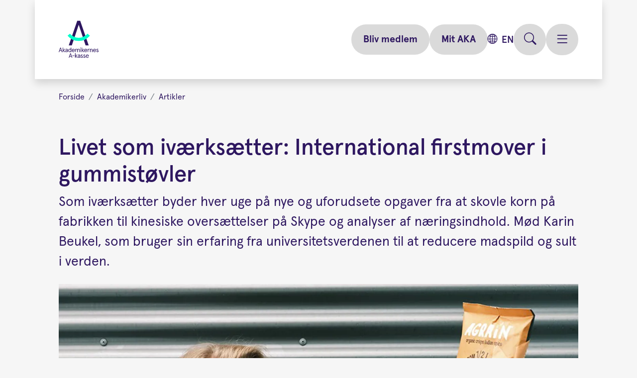

--- FILE ---
content_type: text/html; charset=utf-8
request_url: https://www.aka.dk/akademikerliv/artikler/livet-som-ivaerksatter-international-firstmover-i-gummistoevler/
body_size: 16027
content:




<!DOCTYPE html>
<html lang="da">
<head>
    <meta charset="utf-8" />
    <meta http-equiv="X-UA-Compatible" content="IE=edge" />
    <meta name="viewport" content="width=device-width, initial-scale=1.0" />
    <title>Livet som iv&#xE6;rks&#xE6;tter: Tips, udfordringer og succes</title>
    




    <meta name="description" content="M&#xF8;d iv&#xE6;rks&#xE6;tter Karin Beukel, der kombinerer forskning og innovation for at bek&#xE6;mpe madspild og sult globalt. L&#xE6;s om hendes inspirerende rejse her!" />
<meta property="og:title" content="Livet som iv&#xE6;rks&#xE6;tter: Tips, udfordringer og succes" />
<meta property="og:description" content="M&#xF8;d iv&#xE6;rks&#xE6;tter Karin Beukel, der kombinerer forskning og innovation for at bek&#xE6;mpe madspild og sult globalt. L&#xE6;s om hendes inspirerende rejse her!" />
<meta property="og:url" content="https://www.aka.dk/akademikerliv/artikler/livet-som-ivaerksatter-international-firstmover-i-gummistoevler/" />
<meta property="og:image" content="https://www.aka.dk/globalassets/akademikerliv/livet-som-ivarksatter/karin_beukel_agrain.jpg" />
<meta property="og:site_name" content="Akademikernes A-kasse" />
<meta property="fb:app_id" content="632574962289522" />

    <meta property="og:type" content="article" />
    <meta property="article:published_time" content="2023-05-17T07.08.00Z" />
    <meta property="article:author" content="Lene Lykke Hovmand" />
    <meta property="article:section" />

<meta name="theme-color" content="#ffffff">

<meta name="twitter:card" content="summary" />
<meta name="twitter:site" />
<meta name="twitter:image" content="https://www.aka.dk/globalassets/akademikerliv/livet-som-ivarksatter/karin_beukel_agrain.jpg" />
<meta name="twitter:title" content="Livet som iv&#xE6;rks&#xE6;tter: Tips, udfordringer og succes" />
<meta name="twitter:description" content="M&#xF8;d iv&#xE6;rks&#xE6;tter Karin Beukel, der kombinerer forskning og innovation for at bek&#xE6;mpe madspild og sult globalt. L&#xE6;s om hendes inspirerende rejse her!" />

    <meta name="robots" content="index, follow, max-snippet:-1, max-image-preview:large, max-video-preview:-1" />

    <script id="CookieConsent" type="text/javascript" data-culture="DA" src="https://policy.app.cookieinformation.com/uc.js" data-gcm-version="2.0" async></script>

    <link rel="preload" href="//cdn.optimizely.com/js/22406880963.js" as="script" />
    <link rel="preconnect" href="//logx.optimizely.com" />

    <script>
        window.optimizely = window.optimizely || [];

        if (!document.cookie.includes('optimizelyAllowDataSharing=true')) {
            window.optimizely.push({
                type: 'holdEvents'
            });
        }
    </script>

    <script src="https://cdn.optimizely.com/js/22406880963.js"></script>

    <!-- Google Tag Manager -->
    <script>
        (function (w, d, s, l, i) {
            w[l] = w[l] || []; w[l].push({
                'gtm.start':
                    new Date().getTime(), event: 'gtm.js'
            }); var f = d.getElementsByTagName(s)[0],
                j = d.createElement(s), dl = l != 'dataLayer' ? '&l=' + l : ''; j.async = true; j.src =
                    'https://sgtmtracking.aka.dk/gtm.js?id=' + i + dl; f.parentNode.insertBefore(j, f);
        })(window, document, 'script', 'dataLayer', 'GTM-WXXVHBG');
    </script>

    <!-- End Google Tag Manager -->
    <!--Optimizely Data platform JS tag https://docs.developers.optimizely.com/digital-experience-platform/v1.5.0-optimizely-data-platform/docs/implement-the-odp-javascript-tag#implement-the-tag-directly-from-odp -->
    <script type='text/javascript'>
        var zaius = window['zaius'] || (window['zaius'] = []);
        zaius.methods = ["initialize", "onload", "customer", "entity", "event", "subscribe", "unsubscribe", "consent", "identify", "anonymize", "dispatch"];
        zaius.factory = function (e) { return function () { var t = Array.prototype.slice.call(arguments); t.unshift(e); zaius.push(t); return zaius } };
        (function () {
            for (var i = 0; i < zaius.methods.length; i++) { var method = zaius.methods[i]; zaius[method] = zaius.factory(method) }
            var e = document.createElement("script"); e.type = "text/javascript"; e.async = true;
            e.src = ("https:" === document.location.protocol ? "https://" : "http://") + "d1igp3oop3iho5.cloudfront.net/v2/W9IH7zsqSXnXzyYprBe0KQ-eu1/zaius-min.js";
            var t = document.getElementsByTagName("script")[0]; t.parentNode.insertBefore(e, t)
        })();

        // Edits to this script should only be made below this line.
        zaius.event('pageview');
    </script>
    <!--End Optimizely Data platform JS tag -->
    
    <script>
!function(T,l,y){var S=T.location,k="script",D="instrumentationKey",C="ingestionendpoint",I="disableExceptionTracking",E="ai.device.",b="toLowerCase",w="crossOrigin",N="POST",e="appInsightsSDK",t=y.name||"appInsights";(y.name||T[e])&&(T[e]=t);var n=T[t]||function(d){var g=!1,f=!1,m={initialize:!0,queue:[],sv:"5",version:2,config:d};function v(e,t){var n={},a="Browser";return n[E+"id"]=a[b](),n[E+"type"]=a,n["ai.operation.name"]=S&&S.pathname||"_unknown_",n["ai.internal.sdkVersion"]="javascript:snippet_"+(m.sv||m.version),{time:function(){var e=new Date;function t(e){var t=""+e;return 1===t.length&&(t="0"+t),t}return e.getUTCFullYear()+"-"+t(1+e.getUTCMonth())+"-"+t(e.getUTCDate())+"T"+t(e.getUTCHours())+":"+t(e.getUTCMinutes())+":"+t(e.getUTCSeconds())+"."+((e.getUTCMilliseconds()/1e3).toFixed(3)+"").slice(2,5)+"Z"}(),iKey:e,name:"Microsoft.ApplicationInsights."+e.replace(/-/g,"")+"."+t,sampleRate:100,tags:n,data:{baseData:{ver:2}}}}var h=d.url||y.src;if(h){function a(e){var t,n,a,i,r,o,s,c,u,p,l;g=!0,m.queue=[],f||(f=!0,t=h,s=function(){var e={},t=d.connectionString;if(t)for(var n=t.split(";"),a=0;a<n.length;a++){var i=n[a].split("=");2===i.length&&(e[i[0][b]()]=i[1])}if(!e[C]){var r=e.endpointsuffix,o=r?e.location:null;e[C]="https://"+(o?o+".":"")+"dc."+(r||"services.visualstudio.com")}return e}(),c=s[D]||d[D]||"",u=s[C],p=u?u+"/v2/track":d.endpointUrl,(l=[]).push((n="SDK LOAD Failure: Failed to load Application Insights SDK script (See stack for details)",a=t,i=p,(o=(r=v(c,"Exception")).data).baseType="ExceptionData",o.baseData.exceptions=[{typeName:"SDKLoadFailed",message:n.replace(/\./g,"-"),hasFullStack:!1,stack:n+"\nSnippet failed to load ["+a+"] -- Telemetry is disabled\nHelp Link: https://go.microsoft.com/fwlink/?linkid=2128109\nHost: "+(S&&S.pathname||"_unknown_")+"\nEndpoint: "+i,parsedStack:[]}],r)),l.push(function(e,t,n,a){var i=v(c,"Message"),r=i.data;r.baseType="MessageData";var o=r.baseData;return o.message='AI (Internal): 99 message:"'+("SDK LOAD Failure: Failed to load Application Insights SDK script (See stack for details) ("+n+")").replace(/\"/g,"")+'"',o.properties={endpoint:a},i}(0,0,t,p)),function(e,t){if(JSON){var n=T.fetch;if(n&&!y.useXhr)n(t,{method:N,body:JSON.stringify(e),mode:"cors"});else if(XMLHttpRequest){var a=new XMLHttpRequest;a.open(N,t),a.setRequestHeader("Content-type","application/json"),a.send(JSON.stringify(e))}}}(l,p))}function i(e,t){f||setTimeout(function(){!t&&m.core||a()},500)}var e=function(){var n=l.createElement(k);n.src=h;var e=y[w];return!e&&""!==e||"undefined"==n[w]||(n[w]=e),n.onload=i,n.onerror=a,n.onreadystatechange=function(e,t){"loaded"!==n.readyState&&"complete"!==n.readyState||i(0,t)},n}();y.ld<0?l.getElementsByTagName("head")[0].appendChild(e):setTimeout(function(){l.getElementsByTagName(k)[0].parentNode.appendChild(e)},y.ld||0)}try{m.cookie=l.cookie}catch(p){}function t(e){for(;e.length;)!function(t){m[t]=function(){var e=arguments;g||m.queue.push(function(){m[t].apply(m,e)})}}(e.pop())}var n="track",r="TrackPage",o="TrackEvent";t([n+"Event",n+"PageView",n+"Exception",n+"Trace",n+"DependencyData",n+"Metric",n+"PageViewPerformance","start"+r,"stop"+r,"start"+o,"stop"+o,"addTelemetryInitializer","setAuthenticatedUserContext","clearAuthenticatedUserContext","flush"]),m.SeverityLevel={Verbose:0,Information:1,Warning:2,Error:3,Critical:4};var s=(d.extensionConfig||{}).ApplicationInsightsAnalytics||{};if(!0!==d[I]&&!0!==s[I]){var c="onerror";t(["_"+c]);var u=T[c];T[c]=function(e,t,n,a,i){var r=u&&u(e,t,n,a,i);return!0!==r&&m["_"+c]({message:e,url:t,lineNumber:n,columnNumber:a,error:i}),r},d.autoExceptionInstrumented=!0}return m}(y.cfg);function a(){y.onInit&&y.onInit(n)}(T[t]=n).queue&&0===n.queue.length?(n.queue.push(a),n.trackPageView({})):a()}(window,document,{src: "https://js.monitor.azure.com/scripts/b/ai.2.gbl.min.js", crossOrigin: "anonymous", cfg: {instrumentationKey: '1b68e515-518e-45ec-b19e-a4abab8e2002', disableCookiesUsage: false }});
</script>
<script>
_iaq = [ ['client', '2c8d806e53c3438782ac318575b0aec7'], ['track', 'consume'] ]; !function(d,s){var ia=d.createElement(s);ia.async=1,s=d.getElementsByTagName(s)[0],ia.src='//s.emea01.idio.episerver.net/ia.js',s.parentNode.insertBefore(ia,s)}(document,'script');
</script>


    

    <script src="/js/vue-bundle.min.js?v=V4gBSkIljm_75hR7Ldoug381WSM"></script>
    <script src="/js/lib-bundle.min.js?v=zaaIssKZ_xuzF6jluvaUuERcsLU"></script>
    <script src="/js/bundle.min.js?v=kfoHl4_isrO4-c0tq58Q-KPjXig" defer></script>

        <script src="https://cdn.jsdelivr.net/npm/jquery-validation@1.19.0/dist/localization/messages_da.js" async> </script>
    <link rel="preload" href="/scss/homepage.min.css?v=eJ12UYYMmZzo-MVSYhhkirXO_RA" as="style" />
    <link rel="stylesheet" href="/scss/homepage.min.css?v=eJ12UYYMmZzo-MVSYhhkirXO_RA" />
    <link rel="apple-touch-icon" sizes="180x180" href="/Images/favicons/fave.ico">
    <link rel="icon" type="image/ico" href="/Images/favicons/fave.ico" sizes="32x32">  
    <link rel="icon" type="image/ico" href="/Images/favicons/fave.ico" sizes="16x16">  
    <link rel="manifest" href="/Images/favicons/manifest.json">
    <link rel="mask-icon" href="/Images/favicons/fave.ico" color="#9cd4ce">
    <link rel="shortcut icon" href="/Images/favicons/fave.ico" sizes="32x32"> 
    <link href="https://www.aka.dk/akademikerliv/artikler/livet-som-ivaerksatter-international-firstmover-i-gummistoevler/" rel="canonical" />

    <!-- Generic info DataLayer Push -->
    <script>
        if (typeof window.dataLayer !== 'undefined') {
            // The dataLayer object exists
            // You can now safely access and use it
            const firstPageCookie = Cookies.get('_firstPage');
            const isValidCookie = firstPageCookie !== undefined && firstPageCookie !== null;
            window.dataLayer.push({
                event: "genericinfo",
                environment: "prod",
                pageURL: "https://www.aka.dk/akademikerliv/artikler/livet-som-ivaerksatter-international-firstmover-i-gummistoevler/",
                pageTitle: "Livet som iv&#xE6;rks&#xE6;tter: International firstmover i gummist&#xF8;vler",
                ogLocation: isValidCookie ? firstPageCookie : '',
                memberid: ""
            });
        }
    </script>
    <!-- End Generic info DataLayer Push -->
    <!-- ODP event push -->
    <script>
        if ('') {
            // Check if event has been fired for the given user
            let logEventKey = "FiredODPLoginEventFor_" + '';
            let isEventFired = JSON.parse(sessionStorage.getItem(logEventKey));
            if (!isEventFired) {
                zaius.event("customer", {
                    action: "login",
                    member_number: "",
                });

                // Mark the event as fired for this user
                sessionStorage.setItem(logEventKey, JSON.stringify("true"));
            }
        }
    </script>
    <!-- End ODP event push -->
    <link href="https://www.aka.dk/akademikerliv/artikler/livet-som-ivaerksatter-international-firstmover-i-gummistoevler/" rel="canonical" />
    

</head>


<body class="d-flex flex-column min-vh-100">
    <!-- Google Tag Manager (noscript) -->
    <noscript>
        <iframe src="https://sgtmtracking.aka.dk/ns.html?id=GTM-WXXVHBG"
                height="0" width="0" style="display: none; visibility: hidden"></iframe>
    </noscript>
    <!-- End Google Tag Manager (noscript) -->
    
    


    <script src="https://supchat.aka.supwizapp.com/widget/main.js" type="text/javascript"></script>
    <div id="chatbot-vue-instance" v-pre>
        <div class="container" style="width:100%" v-init="()=>{init({&quot;SupChatUrl&quot;:&quot;https://supchat.aka.supwizapp.com&quot;,&quot;ShowStartPage&quot;:true,&quot;Name&quot;:null,&quot;Email&quot;:null,&quot;Title&quot;:&quot;Velkommen til vores chat&quot;,&quot;SubTitle&quot;:null,&quot;Disclaimer&quot;:&quot;&lt;p&gt;Vi anbefaler, at du &lt;em&gt;ikke&lt;/em&gt; sender personlige oplysninger (fx cpr-nr. og kontonummer), n&amp;aring;r du chatter uden at v&amp;aelig;re logget ind p&amp;aring; Mit AKA. Vi gemmer dine oplysninger i chatten i henhold til &lt;a href=\&quot;/link/22703d1fb67e4986969ed0de2048d07e.aspx\&quot;&gt;vores persondatapolitik&lt;/a&gt;.&amp;nbsp;&lt;/p&gt;&quot;,&quot;NamePlaceHolder&quot;:&quot;Skriv dit fornavn&quot;,&quot;EmailPlaceHolder&quot;:&quot;Skriv din email (frivilligt)&quot;,&quot;InputPlaceHolder&quot;:&quot;Skriv din besked&quot;,&quot;EndChatMessage&quot;:null,&quot;OutsideOpeningHourMsg&quot;:null,&quot;ChatbotImage&quot;:&quot;/globalassets/logoer-mm/chat-ikon.png&quot;})}"></div>
    </div>

    <!-- Page rendering -->
    



<a class="skip-to-content-link z-index-2" href="#main-container">
    G&#xE5; videre til hovedindhold
</a>

<header>


<div class="container position-relative p-0 mb-4 mb-md-5">

    <nav class="navbar shadow header-primary">

<div class="container-fluid d-none d-md-flex my-4 mx-5">
    <a class="navbar-brand" href="/">
        <img src="/Images/aka-logo-darkpurple.svg" alt="Akademikernes A-kasse logo" />
    </a>

    <div class="navbar-expand ms-auto py-4">
        <ul id="servicemenu-links" class="navbar-nav align-items-center gap-lg-4 gap-md-3">
                <li class="nav-item">
                    <a class="btn btn-secondary btn-lg fw-bold" href='/indmeldelse/'>
                        Bliv medlem
                    </a>
                </li>
                <li class="nav-item">
                    <a class="btn btn-secondary btn-lg fw-bold" href="/log-ind/">
                        Mit AKA
                    </a>
                </li>

                        <li class="nav-item">
                            <a href="/en/" class="btn-header btn-language text-uppercase fw-500">en</a>
                        </li>

            <li class="nav-item">
                <button type="button" class="btn btn-secondary btn-icon btn-lg" title="Søg" data-bs-toggle="collapse" data-bs-target="#vue-searchbar">
                    <i class="bi bi-search"></i>
                </button>
            </li>

            <li class="nav-item">
                <button type="button" class="btn btn-secondary btn-lg btn-icon" title="Åbn menu" data-bs-keyboard="false" data-bs-toggle="offcanvas" data-bs-target="#offcanvasNavbar" aria-controls="offcanvasNavbar">
                    <i class="bi bi-list"></i>
                </button>
            </li>
        </ul>
    </div>
</div>
<div class="container-fluid d-md-none mx-4 my-0 my-sm-4">
    <a class="navbar-brand" href="/">
        <img src="/Images/aka-logo-darkpurple.svg" alt="Akademikernes A-kasse logo" />
    </a>

    <div class="navbar-expand ms-auto">
        <ul class="navbar-nav align-items-center gap-4">
            <li class="nav-item">
                <button type="button" class="btn btn-secondary btn-icon btn-lg" title="Søg" data-bs-toggle="collapse" data-bs-target="#vue-searchbar">
                    <i class="bi bi-search"></i>
                </button>
            </li>

            <li class="nav-item">
                <button type="button" class="btn btn-secondary btn-icon btn-lg" title="Åbn menu" data-bs-keyboard="false" data-bs-toggle="offcanvas" data-bs-target="#offcanvasNavbar" aria-controls="offcanvasNavbar">
                    <i class="bi bi-list"></i>
                </button>
            </li>
        </ul>
    </div>
</div>

<div class="header-second container-fluid d-md-none">
    <div class="navbar-expand w-100 text-nowrap px-4 py-3">
        <ul id="servicemenu-links-mobile" class="navbar-nav justify-content-between align-items-center">
                <li class="nav-item">
                    <a class="btn-header fw-500" href='/indmeldelse/'>
                        Bliv medlem
                    </a>
                </li>
                <li class="nav-item">
                    <a class="btn-header fw-500" href="/log-ind/">
                        Mit AKA
                    </a>
                </li>

                        <li class="nav-item">
                            <a href="/en/" class="btn-header btn-language text-uppercase fw-500">en</a>
                        </li>
        </ul>
    </div>
</div>
<div class="offcanvas offcanvas-end shadow p-4" id="offcanvasNavbar" aria-labelledby="offcanvasNavbarLabel">
    <div class="offcanvas-header">
        <button class="btn btn-secondary btn-icon btn-lg" data-bs-dismiss="offcanvas" aria-label="Close">
            <i class="bi bi-x" alt="Luk menu"></i>
        </button>
    </div>
    <div class="offcanvas-body">
        <ul id="hamburgermenu-links" class="nav flex-column accordion-flush">
                        <li class="accordion-item">
                            <div class="accordion-header row" id="heading-15932">
                                <a class="col accordion-button not-accordian fw-bold" href="/din-situation/">
                                    Din situation
                                </a>
                                <div class="col-3">
                                    <button class="accordion-button collapsed fw-bold" type="button"
                                            data-bs-toggle="collapse"
                                            data-bs-target="#collapse-15932"
                                            aria-expanded="false"
                                            aria-controls="collapse-15932">
                                        <span class="sr-only">Fold Din situation ud</span>
                                    </button>
                                </div>
                            </div>

                            <div id="collapse-15932" class="accordion-collapse collapse" aria-labelledby="heading-15932">
                                <div class="accordion-body pt-0">
                                    <ul class="nav flex-column gap-3">
                                            <li class="d-flex align-items-center gap-3">
                                                <a class="d-flex flex-nowrap gap-1" data-header-text="Din situation" href="/din-situation/studerende/" type="secondary">
                                                    <img class="icon-size-w-20 me-2" src="/Images/Arrows/Turquiose_Circle_w_DarkPurple_Arrow.svg" alt="arrow" />
                                                    Studerende
                                                </a>
                                            </li>
                                            <li class="d-flex align-items-center gap-3">
                                                <a class="d-flex flex-nowrap gap-1" data-header-text="Din situation" href="/din-situation/nyuddannet/" type="secondary">
                                                    <img class="icon-size-w-20 me-2" src="/Images/Arrows/Turquiose_Circle_w_DarkPurple_Arrow.svg" alt="arrow" />
                                                    Nyuddannet
                                                </a>
                                            </li>
                                            <li class="d-flex align-items-center gap-3">
                                                <a class="d-flex flex-nowrap gap-1" data-header-text="Din situation" href="/din-situation/du-er-ledig/" type="secondary">
                                                    <img class="icon-size-w-20 me-2" src="/Images/Arrows/Turquiose_Circle_w_DarkPurple_Arrow.svg" alt="arrow" />
                                                    Ledig
                                                </a>
                                            </li>
                                            <li class="d-flex align-items-center gap-3">
                                                <a class="d-flex flex-nowrap gap-1" data-header-text="Din situation" href="/din-situation/i-job/" type="secondary">
                                                    <img class="icon-size-w-20 me-2" src="/Images/Arrows/Turquiose_Circle_w_DarkPurple_Arrow.svg" alt="arrow" />
                                                    I job
                                                </a>
                                            </li>
                                            <li class="d-flex align-items-center gap-3">
                                                <a class="d-flex flex-nowrap gap-1" data-header-text="Din situation" href="/din-situation/udlandet/" type="secondary">
                                                    <img class="icon-size-w-20 me-2" src="/Images/Arrows/Turquiose_Circle_w_DarkPurple_Arrow.svg" alt="arrow" />
                                                    På vej til eller hjem fra udlandet
                                                </a>
                                            </li>
                                            <li class="d-flex align-items-center gap-3">
                                                <a class="d-flex flex-nowrap gap-1" data-header-text="Din situation" href="/din-situation/selvstaendig/" type="secondary">
                                                    <img class="icon-size-w-20 me-2" src="/Images/Arrows/Turquiose_Circle_w_DarkPurple_Arrow.svg" alt="arrow" />
                                                    Selvstændig
                                                </a>
                                            </li>
                                            <li class="d-flex align-items-center gap-3">
                                                <a class="d-flex flex-nowrap gap-1" data-header-text="Din situation" href="/din-situation/efterloen-pension-seniorjob/" type="secondary">
                                                    <img class="icon-size-w-20 me-2" src="/Images/Arrows/Turquiose_Circle_w_DarkPurple_Arrow.svg" alt="arrow" />
                                                    Efterløn, tidlig pension og seniorjob
                                                </a>
                                            </li>
                                    </ul>
                                </div>
                            </div>
                        </li>
                        <li class="accordion-item">
                            <div class="accordion-header row" id="heading-8793">
                                <a class="col accordion-button not-accordian fw-bold" href="/jobsoegning/">
                                    Jobsøgning
                                </a>
                                <div class="col-3">
                                    <button class="accordion-button collapsed fw-bold" type="button"
                                            data-bs-toggle="collapse"
                                            data-bs-target="#collapse-8793"
                                            aria-expanded="false"
                                            aria-controls="collapse-8793">
                                        <span class="sr-only">Fold Jobsøgning ud</span>
                                    </button>
                                </div>
                            </div>

                            <div id="collapse-8793" class="accordion-collapse collapse" aria-labelledby="heading-8793">
                                <div class="accordion-body pt-0">
                                    <ul class="nav flex-column gap-3">
                                            <li class="d-flex align-items-center gap-3">
                                                <a class="d-flex flex-nowrap gap-1" data-header-text="Jobsøgning" href="/jobsoegning/kompetenceafklaring/" type="secondary">
                                                    <img class="icon-size-w-20 me-2" src="/Images/Arrows/Turquiose_Circle_w_DarkPurple_Arrow.svg" alt="arrow" />
                                                    Kompetenceafklaring
                                                </a>
                                            </li>
                                            <li class="d-flex align-items-center gap-3">
                                                <a class="d-flex flex-nowrap gap-1" data-header-text="Jobsøgning" href="/jobsoegning/ai-som-sparringspartner-i-din-jobsoegning/" type="secondary">
                                                    <img class="icon-size-w-20 me-2" src="/Images/Arrows/Turquiose_Circle_w_DarkPurple_Arrow.svg" alt="arrow" />
                                                    AI som sparringspartner i din jobsøgning
                                                </a>
                                            </li>
                                            <li class="d-flex align-items-center gap-3">
                                                <a class="d-flex flex-nowrap gap-1" data-header-text="Jobsøgning" href="/jobsoegning/ansoegning-og-cv/" type="secondary">
                                                    <img class="icon-size-w-20 me-2" src="/Images/Arrows/Turquiose_Circle_w_DarkPurple_Arrow.svg" alt="arrow" />
                                                    Ansøgning og CV
                                                </a>
                                            </li>
                                            <li class="d-flex align-items-center gap-3">
                                                <a class="d-flex flex-nowrap gap-1" data-header-text="Jobsøgning" href="/jobsoegning/jobsamtale/" type="secondary">
                                                    <img class="icon-size-w-20 me-2" src="/Images/Arrows/Turquiose_Circle_w_DarkPurple_Arrow.svg" alt="arrow" />
                                                    Jobsamtalen
                                                </a>
                                            </li>
                                            <li class="d-flex align-items-center gap-3">
                                                <a class="d-flex flex-nowrap gap-1" data-header-text="Jobsøgning" href="/jobsoegning/test-og-cases-til-jobsamtalen/" type="secondary">
                                                    <img class="icon-size-w-20 me-2" src="/Images/Arrows/Turquiose_Circle_w_DarkPurple_Arrow.svg" alt="arrow" />
                                                    Test og cases til jobsamtalen
                                                </a>
                                            </li>
                                            <li class="d-flex align-items-center gap-3">
                                                <a class="d-flex flex-nowrap gap-1" data-header-text="Jobsøgning" href="/jobsoegning/strategier-for-jobsoegning/" type="secondary">
                                                    <img class="icon-size-w-20 me-2" src="/Images/Arrows/Turquiose_Circle_w_DarkPurple_Arrow.svg" alt="arrow" />
                                                    Strategier for jobsøgning
                                                </a>
                                            </li>
                                            <li class="d-flex align-items-center gap-3">
                                                <a class="d-flex flex-nowrap gap-1" data-header-text="Jobsøgning" href="/jobsoegning/jobmatch/" type="secondary">
                                                    <img class="icon-size-w-20 me-2" src="/Images/Arrows/Turquiose_Circle_w_DarkPurple_Arrow.svg" alt="arrow" />
                                                    JobMatch
                                                </a>
                                            </li>
                                            <li class="d-flex align-items-center gap-3">
                                                <a class="d-flex flex-nowrap gap-1" data-header-text="Jobsøgning" href="/jobsoegning/virksomhedsdatabasen/" type="secondary">
                                                    <img class="icon-size-w-20 me-2" src="/Images/Arrows/Turquiose_Circle_w_DarkPurple_Arrow.svg" alt="arrow" />
                                                    Virksomhedsdatabasen
                                                </a>
                                            </li>
                                            <li class="d-flex align-items-center gap-3">
                                                <a class="d-flex flex-nowrap gap-1" data-header-text="Jobsøgning" href="/jobsoegning/kurser-i-mental-sundhed/" type="secondary">
                                                    <img class="icon-size-w-20 me-2" src="/Images/Arrows/Turquiose_Circle_w_DarkPurple_Arrow.svg" alt="arrow" />
                                                    Kurser i mental sundhed
                                                </a>
                                            </li>
                                            <li class="d-flex align-items-center gap-3">
                                                <a class="d-flex flex-nowrap gap-1" data-header-text="Jobsøgning" href="/jobsoegning/kurser-i-jobsogning/" type="secondary">
                                                    <img class="icon-size-w-20 me-2" src="/Images/Arrows/Turquiose_Circle_w_DarkPurple_Arrow.svg" alt="arrow" />
                                                    Kurser i jobsøgning
                                                </a>
                                            </li>
                                    </ul>
                                </div>
                            </div>
                        </li>
                        <li class="accordion-item">
                            <div class="accordion-header row" id="heading-1857">
                                <a class="col accordion-button not-accordian fw-bold" href="/medlemskab/">
                                    Medlemskab
                                </a>
                                <div class="col-3">
                                    <button class="accordion-button collapsed fw-bold" type="button"
                                            data-bs-toggle="collapse"
                                            data-bs-target="#collapse-1857"
                                            aria-expanded="false"
                                            aria-controls="collapse-1857">
                                        <span class="sr-only">Fold Medlemskab ud</span>
                                    </button>
                                </div>
                            </div>

                            <div id="collapse-1857" class="accordion-collapse collapse" aria-labelledby="heading-1857">
                                <div class="accordion-body pt-0">
                                    <ul class="nav flex-column gap-3">
                                            <li class="d-flex align-items-center gap-3">
                                                <a class="d-flex flex-nowrap gap-1" data-header-text="Medlemskab" href="/medlemskab/indmeldelse/" type="secondary">
                                                    <img class="icon-size-w-20 me-2" src="/Images/Arrows/Turquiose_Circle_w_DarkPurple_Arrow.svg" alt="arrow" />
                                                    Om at være medlem
                                                </a>
                                            </li>
                                            <li class="d-flex align-items-center gap-3">
                                                <a class="d-flex flex-nowrap gap-1" data-header-text="Medlemskab" href="/medlemskab/skift-a-kasse/" type="secondary">
                                                    <img class="icon-size-w-20 me-2" src="/Images/Arrows/Turquiose_Circle_w_DarkPurple_Arrow.svg" alt="arrow" />
                                                    Skift til os
                                                </a>
                                            </li>
                                            <li class="d-flex align-items-center gap-3">
                                                <a class="d-flex flex-nowrap gap-1" data-header-text="Medlemskab" href="/medlemskab/kontingent/" type="secondary">
                                                    <img class="icon-size-w-20 me-2" src="/Images/Arrows/Turquiose_Circle_w_DarkPurple_Arrow.svg" alt="arrow" />
                                                    Hvad koster det at være medlem?
                                                </a>
                                            </li>
                                            <li class="d-flex align-items-center gap-3">
                                                <a class="d-flex flex-nowrap gap-1" data-header-text="Medlemskab" href="/medlemskab/satser/" type="secondary">
                                                    <img class="icon-size-w-20 me-2" src="/Images/Arrows/Turquiose_Circle_w_DarkPurple_Arrow.svg" alt="arrow" />
                                                    Hvad får jeg udbetalt, når jeg får dagpenge?
                                                </a>
                                            </li>
                                            <li class="d-flex align-items-center gap-3">
                                                <a class="d-flex flex-nowrap gap-1" data-header-text="Medlemskab" href="/medlemskab/deltidsforsikring/" type="secondary">
                                                    <img class="icon-size-w-20 me-2" src="/Images/Arrows/Turquiose_Circle_w_DarkPurple_Arrow.svg" alt="arrow" />
                                                    Deltids&shy;forsikring
                                                </a>
                                            </li>
                                            <li class="d-flex align-items-center gap-3">
                                                <a class="d-flex flex-nowrap gap-1" data-header-text="Medlemskab" href="/medlemskab/seniormedlemskab/" type="secondary">
                                                    <img class="icon-size-w-20 me-2" src="/Images/Arrows/Turquiose_Circle_w_DarkPurple_Arrow.svg" alt="arrow" />
                                                    Senior&shy;medlemskab
                                                </a>
                                            </li>
                                    </ul>
                                </div>
                            </div>
                        </li>
                        <li class="accordion-item">
                            <div class="accordion-header row" id="heading-16019">
                                <a class="col accordion-button not-accordian fw-bold" href="/fordele-og-tilbud/">
                                    Fordele og tilbud
                                </a>
                                <div class="col-3">
                                    <button class="accordion-button collapsed fw-bold" type="button"
                                            data-bs-toggle="collapse"
                                            data-bs-target="#collapse-16019"
                                            aria-expanded="false"
                                            aria-controls="collapse-16019">
                                        <span class="sr-only">Fold Fordele og tilbud ud</span>
                                    </button>
                                </div>
                            </div>

                            <div id="collapse-16019" class="accordion-collapse collapse" aria-labelledby="heading-16019">
                                <div class="accordion-body pt-0">
                                    <ul class="nav flex-column gap-3">
                                            <li class="d-flex align-items-center gap-3">
                                                <a class="d-flex flex-nowrap gap-1" data-header-text="Fordele og tilbud" href="/fordele-og-tilbud/events/" type="secondary">
                                                    <img class="icon-size-w-20 me-2" src="/Images/Arrows/Turquiose_Circle_w_DarkPurple_Arrow.svg" alt="arrow" />
                                                    Events
                                                </a>
                                            </li>
                                            <li class="d-flex align-items-center gap-3">
                                                <a class="d-flex flex-nowrap gap-1" data-header-text="Fordele og tilbud" href="/fordele-og-tilbud/workshops/" type="secondary">
                                                    <img class="icon-size-w-20 me-2" src="/Images/Arrows/Turquiose_Circle_w_DarkPurple_Arrow.svg" alt="arrow" />
                                                    Workshops
                                                </a>
                                            </li>
                                            <li class="d-flex align-items-center gap-3">
                                                <a class="d-flex flex-nowrap gap-1" data-header-text="Fordele og tilbud" href="/fordele-og-tilbud/netvaerk/" type="secondary">
                                                    <img class="icon-size-w-20 me-2" src="/Images/Arrows/Turquiose_Circle_w_DarkPurple_Arrow.svg" alt="arrow" />
                                                    Netværk
                                                </a>
                                            </li>
                                            <li class="d-flex align-items-center gap-3">
                                                <a class="d-flex flex-nowrap gap-1" data-header-text="Fordele og tilbud" href="/fordele-og-tilbud/online-kurser/" type="secondary">
                                                    <img class="icon-size-w-20 me-2" src="/Images/Arrows/Turquiose_Circle_w_DarkPurple_Arrow.svg" alt="arrow" />
                                                    Online kurser
                                                </a>
                                            </li>
                                            <li class="d-flex align-items-center gap-3">
                                                <a class="d-flex flex-nowrap gap-1" data-header-text="Fordele og tilbud" href="/fordele-og-tilbud/loensikring/" type="secondary">
                                                    <img class="icon-size-w-20 me-2" src="/Images/Arrows/Turquiose_Circle_w_DarkPurple_Arrow.svg" alt="arrow" />
                                                    Lønsikring for akademikere
                                                </a>
                                            </li>
                                            <li class="d-flex align-items-center gap-3">
                                                <a class="d-flex flex-nowrap gap-1" data-header-text="Fordele og tilbud" href="/fordele-og-tilbud/jobskifteforsikring/" type="secondary">
                                                    <img class="icon-size-w-20 me-2" src="/Images/Arrows/Turquiose_Circle_w_DarkPurple_Arrow.svg" alt="arrow" />
                                                    Jobskifteforsikring
                                                </a>
                                            </li>
                                            <li class="d-flex align-items-center gap-3">
                                                <a class="d-flex flex-nowrap gap-1" data-header-text="Fordele og tilbud" href="/fordele-og-tilbud/sundhedsforsikring/" type="secondary">
                                                    <img class="icon-size-w-20 me-2" src="/Images/Arrows/Turquiose_Circle_w_DarkPurple_Arrow.svg" alt="arrow" />
                                                    Sundhedsforsikring
                                                </a>
                                            </li>
                                            <li class="d-flex align-items-center gap-3">
                                                <a class="d-flex flex-nowrap gap-1" data-header-text="Fordele og tilbud" href="/fordele-og-tilbud/rabat-paa-kurser-hos-teknologisk-institut/" type="secondary">
                                                    <img class="icon-size-w-20 me-2" src="/Images/Arrows/Turquiose_Circle_w_DarkPurple_Arrow.svg" alt="arrow" />
                                                    Rabat på kurser hos Teknologisk Institut
                                                </a>
                                            </li>
                                    </ul>
                                </div>
                            </div>
                        </li>
                        <li class="accordion-item">
                            <div class="accordion-header row" id="heading-9209">
                                <a class="col accordion-button not-accordian fw-bold" href="/akademikerliv/">
                                    Akademikerliv
                                </a>
                                <div class="col-3">
                                    <button class="accordion-button collapsed fw-bold" type="button"
                                            data-bs-toggle="collapse"
                                            data-bs-target="#collapse-9209"
                                            aria-expanded="false"
                                            aria-controls="collapse-9209">
                                        <span class="sr-only">Fold Akademikerliv ud</span>
                                    </button>
                                </div>
                            </div>

                            <div id="collapse-9209" class="accordion-collapse collapse" aria-labelledby="heading-9209">
                                <div class="accordion-body pt-0">
                                    <ul class="nav flex-column gap-3">
                                            <li class="d-flex align-items-center gap-3">
                                                <a class="d-flex flex-nowrap gap-1" data-header-text="Akademikerliv" href="/akademikerliv/artikler/" type="secondary">
                                                    <img class="icon-size-w-20 me-2" src="/Images/Arrows/Turquiose_Circle_w_DarkPurple_Arrow.svg" alt="arrow" />
                                                    Artikler
                                                </a>
                                            </li>
                                            <li class="d-flex align-items-center gap-3">
                                                <a class="d-flex flex-nowrap gap-1" data-header-text="Akademikerliv" href="/akademikerliv/klummer/" type="secondary">
                                                    <img class="icon-size-w-20 me-2" src="/Images/Arrows/Turquiose_Circle_w_DarkPurple_Arrow.svg" alt="arrow" />
                                                    Klummer
                                                </a>
                                            </li>
                                            <li class="d-flex align-items-center gap-3">
                                                <a class="d-flex flex-nowrap gap-1" data-header-text="Akademikerliv" href="/akademikerliv/podcast/" type="secondary">
                                                    <img class="icon-size-w-20 me-2" src="/Images/Arrows/Turquiose_Circle_w_DarkPurple_Arrow.svg" alt="arrow" />
                                                    Podcast
                                                </a>
                                            </li>
                                    </ul>
                                </div>
                            </div>
                        </li>
                        <li class="accordion-item">
                            <div class="accordion-header row" id="heading-2598">
                                <a class="col accordion-button not-accordian fw-bold" href="/startup/">
                                    Akademikernes Startup
                                </a>
                                <div class="col-3">
                                    <button class="accordion-button collapsed fw-bold" type="button"
                                            data-bs-toggle="collapse"
                                            data-bs-target="#collapse-2598"
                                            aria-expanded="false"
                                            aria-controls="collapse-2598">
                                        <span class="sr-only">Fold Akademikernes Startup ud</span>
                                    </button>
                                </div>
                            </div>

                            <div id="collapse-2598" class="accordion-collapse collapse" aria-labelledby="heading-2598">
                                <div class="accordion-body pt-0">
                                    <ul class="nav flex-column gap-3">
                                            <li class="d-flex align-items-center gap-3">
                                                <a class="d-flex flex-nowrap gap-1" data-header-text="Akademikernes Startup" href="/startup/startup-inkubator/" type="secondary">
                                                    <img class="icon-size-w-20 me-2" src="/Images/Arrows/Turquiose_Circle_w_DarkPurple_Arrow.svg" alt="arrow" />
                                                    Startup Inkubator København
                                                </a>
                                            </li>
                                            <li class="d-flex align-items-center gap-3">
                                                <a class="d-flex flex-nowrap gap-1" data-header-text="Akademikernes Startup" href="/startup/startup-inkubator-online/" type="secondary">
                                                    <img class="icon-size-w-20 me-2" src="/Images/Arrows/Turquiose_Circle_w_DarkPurple_Arrow.svg" alt="arrow" />
                                                    Startup Inkubator Online
                                                </a>
                                            </li>
                                            <li class="d-flex align-items-center gap-3">
                                                <a class="d-flex flex-nowrap gap-1" data-header-text="Akademikernes Startup" href="/startup/startup-laeringsunivers/" type="secondary">
                                                    <img class="icon-size-w-20 me-2" src="/Images/Arrows/Turquiose_Circle_w_DarkPurple_Arrow.svg" alt="arrow" />
                                                    Startup Læringsunivers
                                                </a>
                                            </li>
                                            <li class="d-flex align-items-center gap-3">
                                                <a class="d-flex flex-nowrap gap-1" data-header-text="Akademikernes Startup" href="/startup/cases/" type="secondary">
                                                    <img class="icon-size-w-20 me-2" src="/Images/Arrows/Turquiose_Circle_w_DarkPurple_Arrow.svg" alt="arrow" />
                                                    Startup Cases
                                                </a>
                                            </li>
                                            <li class="d-flex align-items-center gap-3">
                                                <a class="d-flex flex-nowrap gap-1" data-header-text="Akademikernes Startup" href="/startup/ivaerksatteri/" type="secondary">
                                                    <img class="icon-size-w-20 me-2" src="/Images/Arrows/Turquiose_Circle_w_DarkPurple_Arrow.svg" alt="arrow" />
                                                    Egen virksomhed som ledig
                                                </a>
                                            </li>
                                            <li class="d-flex align-items-center gap-3">
                                                <a class="d-flex flex-nowrap gap-1" data-header-text="Akademikernes Startup" href="/startup/kontakt-startup-teamet/" type="secondary">
                                                    <img class="icon-size-w-20 me-2" src="/Images/Arrows/Turquiose_Circle_w_DarkPurple_Arrow.svg" alt="arrow" />
                                                    Startup Teamet
                                                </a>
                                            </li>
                                    </ul>
                                </div>
                            </div>
                        </li>
            
<div class="pt-2"><div class="block py-2 buttonblock col-12">
        <div class="accordion-header row">
            <a class="col-auto accordion-button not-accordian fw-bold py-0" href="/en/">
                English
            </a>
        </div>
</div><div class="block py-2 buttonblock col-12">
        <div class="accordion-header row">
            <a class="col-auto accordion-button not-accordian fw-bold py-0" href="/ordbog/">
                Ordbog
            </a>
        </div>
</div><div class="block py-2 buttonblock col-12">
        <div class="accordion-header row">
            <a class="col-auto accordion-button not-accordian fw-bold py-0" href="/om-os/kontakt/">
                Kontakt os
            </a>
        </div>
</div><div class="block py-2 buttonblock col-12">
        <div class="p-0 mb-2">
            <a class="btn btn-primary  " href="/link/407674768db045f68b967b4f703d8498.aspx" )>
                <span class="spinner-border"></span>

                Log ind

            </a>
        </div>
</div><div class="block py-2 buttonblock col-12">
        <div class="p-0 mb-2">
            <a class="btn btn-primary theme-purple " href="/link/9c5e3d298c944e18874a8a039cd57c6b.aspx" )>
                <span class="spinner-border"></span>

                Bliv medlem

            </a>
        </div>
</div></div>
    </ul>
</div>
</div>

    </nav>


<div id="vue-searchbar" class="collapse searcharea position-absolute w-100" v-pre>
    <form class="searchbar" method="GET" :ref="'searchForm'" action="/soeg/">
        <div :id="'typeaheadwrapper'">
            <div class="input-group">
                <input id="typeahead-input-header" class="form-control ps-4"
                       autocomplete="off" name="s" title="Søge tekst felt" type="search" v-model="searchString" v-on:keydown.enter="selectCurrentSelection" v-on:keydown.down.prevent="onArrowDown"
                       v-on:keydown.up.prevent="onArrowUp" v-on:blur="onBlur" v-on:input="onInput" placeholder="Hvad leder du efter?" />
            </div>
            <ul class="typeahead-list ps-0 position-absolute w-100" v-if="isListVisible">
                <li class="py-2" :class="[{ 'typeahead-item-active': currentSelectionIndex == index },'typeahead-item']"
                    v-for="(item, index) in filteredItems"
                    :key="index"
                    v-on:mousedown.prevent
                    v-on:click="selectItem(item)"
                    v-on:mouseenter="currentSelectionIndex = index">
                    <span class="ps-4" :data-text="item" v-html="boldMatchText(item)"></span>
                </li>
            </ul>
        </div>
    </form>
    <div class="backdrop"></div>
</div>
    <div class="position-relative w-100 px-4 px-md-5 pt-3 pt-md-4 z-index-2">
        <div class="breadcrumb">
                        <a class="breadcrumb-item" href="/">
                            Forside
                        </a>
                        <a class="breadcrumb-item" href="/akademikerliv/">
                            Akademikerliv
                        </a>
                        <a class="breadcrumb-item" href="/akademikerliv/artikler/">
                            Artikler
                        </a>
        </div>
    </div>
</div>


<div id="loginModal" class="modal fade animate__animated animate__zoomIn" role="dialog" aria-labelledby="loginModalLabel">
    <div class="container modal-dialog modal-dialog-centered">
        <div class="modal-content border-0 p-4">
            <div class="d-flex flex-row align-items-center justify-content-between">
                <h4 class="modal-title">Log ind</h4>
                <button type="button" class="btn-close" data-bs-dismiss="modal" aria-label="Close"></button>
            </div>

    <div id="LoginBox-873055a5-4f1b-4b48-881e-bcf80289442e" class="loginBlock">
        


<form action="/akademikerliv/artikler/livet-som-ivaerksatter-international-firstmover-i-gummistoevler/" class="jquery-validation" data-ajax="true" data-ajax-begin="onBeginLogin" data-ajax-cache="true" data-ajax-complete="onComplete" data-ajax-method="POST" data-ajax-mode="replace" data-ajax-success="onSuccessLogin" data-ajax-update="#LoginBox-873055a5-4f1b-4b48-881e-bcf80289442e" data-ajax-url="https://www.aka.dk//LoginUsername" id="loginForm" method="post"><input id="FormId" name="FormId" type="hidden" value="LoginBox-873055a5-4f1b-4b48-881e-bcf80289442e" /><input id="GoToUrl" name="GoToUrl" type="hidden" value="/mit/" /><input id="AuthenticationFailedTextLabel" name="AuthenticationFailedTextLabel" type="hidden" value="Vi kunne ikke logge dig ind" /><input id="AuthenticationFailedText" name="AuthenticationFailedText" type="hidden" value="Pr&#xF8;v venligst igen" />
    <div class="position-relative my-3">
        <div class="show-on-login position-absolute top-50 start-50 translate-middle opacity-50 z-index-2">
            <div class="spinner-border" role="status">
                <span class="sr-only"></span>
            </div>
        </div>

        <fieldset class="hide-on-login d-flex flex-column gap-3">
            

            <div class="row justify-content-evenly gap-4">
                <button type="button" class="btn btn-mitid col-11 " onclick="location.href='https://www.aka.dk/LoginOidc?GoToUrl=%2Fmit%2F'; disableButtonOnClick(this); dataLayerPushLoginEvent('mitid');">
                    <span class="spinner-border"></span>
                    <image class="mitid-logo px-xl-2" alt="MitID log ind" src="/Images/mitid-logo.svg"></image>
                </button>

            </div>
        </fieldset>
    </div>

<div class="tiny-mce">
</div><input name="__RequestVerificationToken" type="hidden" value="CfDJ8PQdbXahRwVDnniz1XAVg4fbHmNQSXR6dLf1LOA0990QQYU6upzOCOfxsAZS5NBZ2qeJ-8YmHuBrAWGWsO06e972kl2UrOloCH6Pb1ll8ZXsOd_-YzoSggfiT_JmYuNzXFZXdQ1ocih3pYPibfxKmno" /></form>
<script>
    function validateLoginForm(e) {
        const validator = $('#loginForm').valid();
        if (!validator) {
            return false;
        }
    }
</script>

    </div>
    <div class="loginRedirect">
        Vi er ved at logge dig p&#xE5;
        <div class="spinner-border spinner-border-sm" role="status"></div>
    </div>
        </div>
    </div>
</div>
<script>
    $(document).ready(function () {

        $("#servicemenu-links a, #servicemenu-links-mobile a").on("click", function () {
            dataLayerPushWLinkTxt("top_nav", "top_link_click", $(this).text());
        });
    
        $("#hamburgermenu-links a").on("click", function() {     
            
            let accordionHeading = $(this).attr('data-header-text');
            if (accordionHeading !== undefined) {
                dataLayerPushMultiplePropsWLinkTxt("menu", "menu_click", accordionHeading, "menu_click_second", $(this).text());
            } else {
                dataLayerPushMultiplePropsWLinkTxt("menu", "menu_click", $(this).text(), "menu_click_second", "");
            }
        });
    });

</script>                        </header>
<div class="container mb-5" id="main-container">
    


    
<div class="page">
    <h1>
        Livet som iv&#xE6;rks&#xE6;tter: International firstmover i gummist&#xF8;vler
    </h1>

        <p class="manchet">
            Som iv&#xE6;rks&#xE6;tter byder hver uge p&#xE5; nye og uforudsete opgaver fra at skovle korn p&#xE5; fabrikken til kinesiske overs&#xE6;ttelser p&#xE5; Skype og analyser af n&#xE6;ringsindhold. M&#xF8;d Karin Beukel, som bruger sin erfaring fra universitetsverdenen til at reducere madspild og sult i verden.
        </p>

    <div class="mt-4">

    <div class="image-block col-12 col-md-12 w-100 mb-4 p-0">
            <div>
                <picture><source srcset="/globalassets/akademikerliv/livet-som-ivarksatter/karin_beukel_agrain.jpg?format=webp&width=330&quality=80 330w, /globalassets/akademikerliv/livet-som-ivarksatter/karin_beukel_agrain.jpg?format=webp&width=330&quality=80 330w, /globalassets/akademikerliv/livet-som-ivarksatter/karin_beukel_agrain.jpg?format=webp&width=330&quality=80 330w, /globalassets/akademikerliv/livet-som-ivarksatter/karin_beukel_agrain.jpg?format=webp&width=440&quality=80 440w, /globalassets/akademikerliv/livet-som-ivarksatter/karin_beukel_agrain.jpg?format=webp&width=550&quality=80 550w, /globalassets/akademikerliv/livet-som-ivarksatter/karin_beukel_agrain.jpg?format=webp&width=660&quality=80 660w, /globalassets/akademikerliv/livet-som-ivarksatter/karin_beukel_agrain.jpg?format=webp&width=770&quality=80 770w, /globalassets/akademikerliv/livet-som-ivarksatter/karin_beukel_agrain.jpg?format=webp&width=880&quality=80 880w, /globalassets/akademikerliv/livet-som-ivarksatter/karin_beukel_agrain.jpg?format=webp&width=990&quality=80 990w, /globalassets/akademikerliv/livet-som-ivarksatter/karin_beukel_agrain.jpg?format=webp&width=1100&quality=80 1100w, /globalassets/akademikerliv/livet-som-ivarksatter/karin_beukel_agrain.jpg?format=webp&width=1210&quality=80 1210w, /globalassets/akademikerliv/livet-som-ivarksatter/karin_beukel_agrain.jpg?format=webp&width=1320&quality=80 1320w" sizes="100%" type="image/webp"/><source srcset="/globalassets/akademikerliv/livet-som-ivarksatter/karin_beukel_agrain.jpg?width=330&quality=80 330w, /globalassets/akademikerliv/livet-som-ivarksatter/karin_beukel_agrain.jpg?width=330&quality=80 330w, /globalassets/akademikerliv/livet-som-ivarksatter/karin_beukel_agrain.jpg?width=330&quality=80 330w, /globalassets/akademikerliv/livet-som-ivarksatter/karin_beukel_agrain.jpg?width=440&quality=80 440w, /globalassets/akademikerliv/livet-som-ivarksatter/karin_beukel_agrain.jpg?width=550&quality=80 550w, /globalassets/akademikerliv/livet-som-ivarksatter/karin_beukel_agrain.jpg?width=660&quality=80 660w, /globalassets/akademikerliv/livet-som-ivarksatter/karin_beukel_agrain.jpg?width=770&quality=80 770w, /globalassets/akademikerliv/livet-som-ivarksatter/karin_beukel_agrain.jpg?width=880&quality=80 880w, /globalassets/akademikerliv/livet-som-ivarksatter/karin_beukel_agrain.jpg?width=990&quality=80 990w, /globalassets/akademikerliv/livet-som-ivarksatter/karin_beukel_agrain.jpg?width=1100&quality=80 1100w, /globalassets/akademikerliv/livet-som-ivarksatter/karin_beukel_agrain.jpg?width=1210&quality=80 1210w, /globalassets/akademikerliv/livet-som-ivarksatter/karin_beukel_agrain.jpg?width=1320&quality=80 1320w" sizes="100%" /><img alt="" src="/globalassets/akademikerliv/livet-som-ivarksatter/karin_beukel_agrain.jpg?width=1320&quality=80" loading="lazy" decoding="async" class="w-100 flex-shrink-0"/></picture>
            </div>

            <p class="mt-2 mb-3 gap-3 fw-300">
                
                <i class="fw-light">Foto: Agrain by Circular Food Technology</i>
            </p>
    </div>

    </div>

    17. maj 2023

    <div class="page-content">
        <div class="my-2">
            <p>
                Af Lene Lykke Hovmand
                <strong></strong>
            </p>
        </div>

        
<div class="tiny-mce">
<p>Da Karin Beukel og hendes to iv&aelig;rks&aelig;tterpartnere i sommeren 2019 var klar med deres f&oslash;rste mel lavet p&aring; upcyclet mask fra &oslash;kologiske mikrobryggerier, stod industrien langt fra klar med de &aring;bne arme, som hun havde dr&oslash;mt om. Reaktionen hos de potentielle kunder, var snarere &lsquo;hmm &hellip; det er nyt!&rsquo;. Og hvis produktet bestod af rester, burde det i &oslash;vrigt v&aelig;re billigt, blev der sagt.</p>
<p>&rdquo;Men der er jo ikke noget billigt ved at lave innovation,&rdquo; siger Karin Beukel. Og hun ved, hvad hun taler om. Alene det at udvikle teknologien og f&aring; sat et produktionsapparat op, der s&aring; n&aelig;nsomt og b&aelig;redygtigt som muligt forvandler korn, som er til overs efter &oslash;lproduktion, til smagfuldt og n&aelig;ringsrigt mel, tog flere &aring;r, og er stadig igangv&aelig;rende. Men hun og hendes partnere blev n&oslash;dt til at tage et skridt tilbage.</p>
<p>&rdquo;Vi fandt ud af, at bare det at beskrive, hvad maskmel er, og hvad upcycling er, var en udfordring. Der var ikke andre, der arbejdede med det p&aring; det tidspunkt, og det var ganske ukendt.&rdquo;</p>
<p>I dag, bare et par &aring;r senere, ser virkeligheden anderledes ud for Agrain by Circular Food Technology. Flere af de store br&oslash;dproducenter har f&aring;et mod p&aring; at pr&oslash;ve noget nyt &ndash; foruden de mange mindre samarbejdspartnere, som virksomheden samarbejder med; bryggerier, bagerier og restauranter. Stopklodsen for samarbejdet med de store akt&oslash;rer er imidlertid ikke det eneste bensp&aelig;nd, Karin Beukel har oplevet som iv&aelig;rks&aelig;tter &ndash; det skal vi vende tilbage til &ndash; men for hende er bensp&aelig;nd og udfordringer en drivkraft.</p>
<p>&rdquo;Det fedeste ved at v&aelig;re iv&aelig;rks&aelig;tter er, at du laver noget nyt hver dag. L&aelig;ringskurven er fuldst&aelig;ndig vanvittig, og s&aring; er det hver uge, at du m&oslash;der mennesker, som har noget p&aring; hjerte og vil rykke noget. S&aring; l&aelig;rer de noget, og vi l&aelig;rer noget. Det, synes jeg, er interessant.&rdquo;</p>
<h2>Klovn eller pr&aelig;sident</h2>
<p>Karin Beukel har en baggrund som forsker og har blandt andet undervist i innovation p&aring; K&oslash;benhavns Universitet og Harvard University. Hun har ogs&aring; tidligere v&aelig;ret medstifter af en anden virksomhed, The IPR Company, hvor hun i fem &aring;r r&aring;dgav sm&aring; og store virksomheder om patenter og rettigheder. P&aring; sin vis har hun derfor altid haft fokus p&aring; at hj&aelig;lpe iv&aelig;rks&aelig;ttere godt i gang, men det var ikke en vej, hun havde forudset, at hun selv skulle g&aring;, da hun var ung studerende.</p>
<p>&rdquo;Jeg tror ikke, man s&aring; tidligt i livet ved, hvad man kan. Og jeg er ikke s&aring; planl&aelig;ggende. Men jeg ved, hvad jeg som seks&aring;rig svarede &ndash; dengang boede vi i USA, fordi min far var g&aelig;steprofessor p&aring; Harvard &ndash; da jeg blev spurgt, hvad jeg ville v&aelig;re i fremtiden: klovn eller pr&aelig;sident! Det siger jo lidt om den lidt sk&oslash;re tankegang, jeg havde allerede dengang,&rdquo; fort&aelig;ller hun.</p>

<div class="quotation-block">
    <div class="d-flex gap-3 gap-md-4 p-4 p-md-5 theme-akademikerliv-darkpurple">
        <blockquote>
            <p>
                Folk har fra starten sagt, at vores projekt ikke kan lade sig g&#xF8;re, og vi har t&#xE6;nkt &#x2013; hvordan kan du sige det? Det er da &#xE5;benlyst, at det kan lade sig g&#xF8;re! Det er et problem, der kan l&#xF8;ses, s&#xE5; det l&#xF8;ser vi.
            </p>
            <div class="text-end fst-italic">
                <cite>
                    Karin Beukel, iv&#xE6;rks&#xE6;tter, Agrain
                </cite>
            </div>
        </blockquote>
    </div>
</div>
<p>Som forsker har hun arbejdet meget med statistiske modeller, og det har hun som iv&aelig;rks&aelig;tter haft god gavn af i forhold til at f&aring; skabt unikke produkter, som er resultater af mange delprocesser. Og s&aring; har hun haft et stort forspring i forhold til at f&aring; samarbejdet med forskere over hele verden til at fungere. Og den n&aelig;vnte sk&oslash;re tankegang, som hun deler med sin ligesindede veninde og partner, Aviaja Riemann-Andersen, har vist sig at have sin styrke.</p>
<p>&rdquo;Det er en af de store aha-oplevelser, vi har haft som iv&aelig;rks&aelig;ttere. Vi har forst&aring;et, hvor tvistede hjerner, vi har. Folk har fra starten sagt, at vores projekt ikke kan lade sig g&oslash;re, og vi har t&aelig;nkt &ndash; hvordan kan du sige det? Det er da &aring;benlyst, at det kan lade sig g&oslash;re! Det er et problem, der kan l&oslash;ses, s&aring; det l&oslash;ser vi.&rdquo;&nbsp;</p>
<div class="mce-text-block theme-purple">
<h3>3 gode r&aring;d fra Karin Beukel om at v&aelig;re iv&aelig;rks&aelig;tter</h3>
<h4>F&aring; styr p&aring; patenter og IPR, Intellectual Property Rights</h4>
<p>Arbejder du med innovation og produktion af fx teknologi, s&aring; s&oslash;rg for at overveje dine strategiske muligheder i forhold til brugen af patenter og trade secrets, og implement&eacute;r det som del af virksomhedens processer. Brug det klogt for det er dyrt, men det kan ogs&aring; v&aelig;re meget dyrt at misse en patentmulighed. Bliv klogere p&aring; rettigheder hos bl.a. Patent- og Varem&aelig;rkestyrelsen.</p>
<h4>Udbyg dit netv&aelig;rk</h4>
<p>Noget af det vigtigste som iv&aelig;rks&aelig;tter, is&aelig;r i et cirkul&aelig;rt f&oslash;devaresystem, er at kunne opbygge relationer &ndash; at v&aelig;re i stand til at tale med andre mennesker, at kunne lytte og forst&aring;, hvad de gerne vil. Verden kommer i fremtiden til at handle mere om relationer end om transaktioner.</p>
<h4>V&aelig;r autentisk, og st&aring; inde for dine valg</h4>
<p>Der er rigtig mange, der har gode id&eacute;er til, hvad du skal g&oslash;re som iv&aelig;rks&aelig;tter, og Karin Beukel minder altid sig selv om, hvilken baggrund, de kommer fra, for deres l&oslash;sninger er altid inden for det, de selv har arbejdet med. Det fort&aelig;ller hende, at hendes arbejde kan appliceres meget bredt, hvilket er dejligt, men det betyder ogs&aring;, at de andres forslag ikke altid er det rigtige sted at g&aring; hen f&oslash;rst.</p>
</div>
<h2>Mindre sult i verden</h2>
<p>For nogle gange er det bare ikke en mulighed ikke at finde en l&oslash;sning, hvis man sp&oslash;rger Karin Beukel. For klodens f&oslash;devaresystemer udleder for meget CO2, og der er mennesker, der sulter. At finde l&oslash;sninger p&aring; de globale problemer, som er beskrevet i FN&rsquo;s b&aelig;redygtighedsm&aring;l, har fra dag &eacute;t v&aelig;ret en del af hendes motivation som iv&aelig;rks&aelig;tter. Det g&aelig;lder s&aelig;rligt bek&aelig;mpelse af sult:&nbsp;</p>
<p>&rdquo;Vi har lavet flere projekter i Afrika, og n&aring;r man kan se, at 25 procent af de b&oslash;rn, der sultede, fik d&aelig;kket deres kaloriebehov alene ved brug af lokal mask &hellip;&rdquo; Hun stopper, f&oslash;r hun f&aring;r f&aelig;rdiggjort s&aelig;tningen. Potentialet er &aring;benlyst.</p>
<p>&ldquo;Der findes ikke statistik p&aring; det, men det er cirka 90 procent af masken i afrikanske lande, der ikke bliver brugt &ndash; ikke engang til foder. Den bliver bare smidt ud, og det er jo helt vanvittigt,&rdquo; tilf&oslash;jer hun.</p>

<div class="quotation-block">
    <div class="d-flex gap-3 gap-md-4 p-4 p-md-5 theme-akademikerliv-darkpurple">
        <blockquote>
            <p>
                Vi fandt ud af, at bare det at beskrive, hvad maskmel er, og hvad upcycling er, var en udfordring. Der var ikke andre, der arbejdede med det p&#xE5; det tidspunkt, og det var ganske ukendt.
            </p>
            <div class="text-end fst-italic">
                <cite>
                    Karin Beukel, iv&#xE6;rks&#xE6;tter, Agrain
                </cite>
            </div>
        </blockquote>
    </div>
</div>
<p>Id&eacute;en til at upcycle mask til en ny f&oslash;devare udsprang af et speciale, som hun var vejleder p&aring; for sin studerende og senere partner, Emil Buhl Kr&oslash;ll. Sammen undrede de sig over de tonsvis af mask, som her i Danmark bliver brugt til dyrefoder, til trods for at det er en ressource med et enormt potentiale med et indehold p&aring; 20 procent protein og 50 procent kostfibre. Is&aelig;r n&aring;r de udvidede specialets id&eacute; og beregninger til et globalt perspektiv, viste potentialet sig: 10 procent af det globale kalorieunderskud vil kunne d&aelig;kkes alene ved upcycling af mask.</p>
<p>"Det er s&aring;dan nogle ting, der driver mig. Vi har masser af projekter k&oslash;rende og arbejder hele tiden p&aring; at forst&aring;, hvordan vi kan opskalere vores forretning ude i verden. Det er nogle l&aelig;ngere processer &ndash; l&aelig;ngere end at f&aring; noget maskmel ind i en Kohberg-bolle. Men der er ikke nogen tvivl om, at det vi l&aelig;rer herhjemme, som for eksempel samarbejdet med Kohberg, kan bruges i hele verden.&rdquo;</p>
<h2>Iv&aelig;rks&aelig;tter i gummist&oslash;vler</h2>
<p>Karin Beukel gl&aelig;der sig til med tiden at f&aring; flere internationale projekter p&aring; benene og til at f&aring; etableret produktionsfaciliteter i andre verdensdele. Fabrikken og teknologien her i Danmark er nemlig p&aring; plads, men vejen dertil har v&aelig;ret lang. Det bringer os tilbage til bensp&aelig;ndene.</p>
<p>&ldquo;Sammen med maskinerne, som vi k&oslash;bte fra Kina, skulle der f&oslash;lge en ingeni&oslash;r, som skulle s&aelig;tte det hele op. Han blev s&aring; stoppet af Udl&aelig;ndingestyrelsen, som skulle bruge 60 dage p&aring; at vurdere, om han m&aring;tte komme ind i landet. Han skulle bare v&aelig;re her en uge.&rdquo;</p>
<p>Karin Beukel stod nu med ti tons maskiner, en klargjort produktionshal og med investorer, der forventede handling.</p>
<p>&ldquo;Der ringede jeg til en onkel, som er tidligere ub&aring;dsmekaniker og er virkelig dygtig, og s&aring; satte vi det selv op med en kinesisk overs&aelig;tter indover p&aring; Skype,&rdquo; fort&aelig;ller hun.</p>
<p>Da de startede op, havde hun ingen erfaring med at drive en f&oslash;devareproduktion, men tog opgaven p&aring; sig, indtil de fik ansat en produktionsleder.</p>
<p>&ldquo;Og hold da op, hvor har jeg skovlet meget mask! Du forst&aring;r slet ikke hvor mange timer, jeg har brugt p&aring; den fabrik. Jeg kan huske, at en af mine medarbejdere en dag spurgte, imens jeg stod der i gummist&oslash;vler og skovlede, hvad jeg egentlig havde af uddannelse. Jeg tror, jeg har 21 &aring;rs uddannelse og n&aelig;vnte, at jeg har en ph.d. og en master og ... Hvad laver du s&aring; her, spurgte han. Ja, det ved jeg da heller ikke!&rdquo; siger hun i en h&oslash;j tone og forts&aelig;tter s&aring; i normalt stemmeleje:</p>
<p>&rdquo;Det kan v&aelig;re enormt h&aring;rdt, og du kan f&oslash;le dig meget alene som iv&aelig;rks&aelig;tter, men i de tider, hvor jeg har f&oslash;lt mig alene, har jeg jo Aviaja. Vi stoler p&aring; hinanden 100 procent, og det er det, der redder de dage. Samtidig med at du er chef som iv&aelig;rks&aelig;tter, er du ogs&aring; vicev&aelig;rt, s&aring; man skal ikke v&aelig;re bange for at tage h&aelig;nderne i brug og pr&oslash;ve at l&oslash;se ting, man aldrig har pr&oslash;vet f&oslash;r.&rdquo;</p>
<div class="mce-text-block theme-purple">
<h3>Om Karin Beukel</h3>
<p>Karin Beukel har en ph.d. i Economics and Management fra Copenhagen Business School og er co-founder af Agrain by Circular Food Technologies. Hun har forsket og undervist i bl.a. patenter, innovation og entrepren&oslash;rskab p&aring; Harvard Business School og K&oslash;benhavns Universitet og har tidligere startet virksomheden The IPR Company, hvor hun i fem &aring;r ydede r&aring;dgivning om patenter og rettigheder. &nbsp;</p>
</div>
<div class="mce-text-block theme-lightpurple">
<h3>Om Agrain by Circular Food Technology</h3>
<p>Virksomheden er en s&aring;kaldt impact-virksomhed med en m&aring;ls&aelig;tning om at nedbringe madspild og sult i verden ved at upcycle mask til nye f&oslash;devarer med brug af s&aring; f&aring; ressourcer som muligt. Du kan k&oslash;be Agrains maskmel, chips, kiks og granola i dagligvarehandlen, men virksomhedens portef&oslash;lje rummer derudover internationale projekter og samarbejder samt planer om at etablere produktionsfaciliteter i udlandet inden for de n&aelig;ste fem &aring;r.</p>
<p>Mask er de maltede og m&aelig;skede korn, der er blevet brugt til at brygge &oslash;l eller whisky, og som har et h&oslash;jt protein- og fiberindhold.</p>
</div></div>




    <div class="tags d-flex flex-wrap gap-2 z-index-2 pointer-event">
            <a class="position-relative" href="/soeg/Tags?tag=Selvst%C3%A6ndig">Selvst&#xE6;ndig</a>
            <a class="position-relative" href="/soeg/Tags?tag=Akademikerliv">Akademikerliv</a>
    </div>
    </div>
</div>


    

</div>
<footer class="mt-auto">
<div class="container row mx-auto p-5">
    <ul id="footer-links-left" class="col-12 col-sm-6 col-md-3 list-group d-flex gap-3 mb-3">
                    <li class="d-flex align-items-center gap-3">
                        <a class="d-flex flex-nowrap" href="/om-os/kontakt/">
                            <img class="icon-size-w-20 me-2" src="/Images/Arrows/Turquiose_Circle_w_DarkPurple_Arrow.svg" alt="arrow" />
                            Kontakt
                        </a>
                    </li>
                    <li class="d-flex align-items-center gap-3">
                        <a class="d-flex flex-nowrap" href="/om-os/">
                            <img class="icon-size-w-20 me-2" src="/Images/Arrows/Turquiose_Circle_w_DarkPurple_Arrow.svg" alt="arrow" />
                            Om os
                        </a>
                    </li>
                    <li class="d-flex align-items-center gap-3">
                        <a class="d-flex flex-nowrap" href="/om-os/find-os/">
                            <img class="icon-size-w-20 me-2" src="/Images/Arrows/Turquiose_Circle_w_DarkPurple_Arrow.svg" alt="arrow" />
                            Find os
                        </a>
                    </li>
                    <li class="d-flex align-items-center gap-3">
                        <a class="d-flex flex-nowrap" href="/om-os/medlemspanel/">
                            <img class="icon-size-w-20 me-2" src="/Images/Arrows/Turquiose_Circle_w_DarkPurple_Arrow.svg" alt="arrow" />
                            Medlemspanel
                        </a>
                    </li>
                    <li class="d-flex align-items-center gap-3">
                        <a class="d-flex flex-nowrap" href="/for-virksomheder/">
                            <img class="icon-size-w-20 me-2" src="/Images/Arrows/Turquiose_Circle_w_DarkPurple_Arrow.svg" alt="arrow" />
                            For virksomheder
                        </a>
                    </li>
                    <li class="d-flex align-items-center gap-3">
                        <a class="d-flex flex-nowrap" href="/om-os/presse/">
                            <img class="icon-size-w-20 me-2" src="/Images/Arrows/Turquiose_Circle_w_DarkPurple_Arrow.svg" alt="arrow" />
                            Presse og publikationer
                        </a>
                    </li>
        </ul>
    <ul id="footer-links-right" class="col-12 col-sm-6 col-md-3 list-group d-flex gap-3 mb-3">
                    <li class="d-flex align-items-center gap-3">
                        <a class="d-flex flex-nowrap" href="/om-os/cookiepolitik/">
                            <img class="icon-size-w-20 me-2" src="/Images/Arrows/Turquiose_Circle_w_DarkPurple_Arrow.svg" alt="arrow" />
                            Cookiepolitik
                        </a>
                    </li>
                    <li class="d-flex align-items-center gap-3">
                        <a class="d-flex flex-nowrap" href="https://www.was.digst.dk/aka-dk">
                            <img class="icon-size-w-20 me-2" src="/Images/Arrows/Turquiose_Circle_w_DarkPurple_Arrow.svg" alt="arrow" />
                            Tilg&#xE6;ngelighedserkl&#xE6;ring
                        </a>
                    </li>
                    <li class="d-flex align-items-center gap-3">
                        <a class="d-flex flex-nowrap" href="/om-os/whistleblowerordning/">
                            <img class="icon-size-w-20 me-2" src="/Images/Arrows/Turquiose_Circle_w_DarkPurple_Arrow.svg" alt="arrow" />
                            Whistleblowerordning
                        </a>
                    </li>
                    <li class="d-flex align-items-center gap-3">
                        <a class="d-flex flex-nowrap" href="/om-os/kontakt/vi-kommunikerer-digitalt-med-dig/">
                            <img class="icon-size-w-20 me-2" src="/Images/Arrows/Turquiose_Circle_w_DarkPurple_Arrow.svg" alt="arrow" />
                            Vi kommunikerer digitalt
                        </a>
                    </li>
        </ul>

    <div class="col d-flex flex-column-reverse flex-md-column gap-3 gap-md-5">
        <div class="d-flex justify-content-end my-3">
            <img src="/Images/kom-staerkt-videre.svg" alt="Kom staerkt videre">
        </div>
        <ul class="fa-3x list-group list-group-horizontal d-flex justify-content-end gap-3">
            <li class="d-flex">
                <a href="https://www.facebook.com/Akademikernes/" onclick="dataLayerPushWLink('outbound_link','outbound_link_click',this)" class="btn no-shadow btn-icon social-icons" target="_blank" aria-label="Link til Facebook">
                    <i class="bi bi-facebook"></i>
                </a>
            </li>
            <li class="d-flex">
                <a href="https://www.linkedin.com/company/akademikernes" onclick="dataLayerPushWLink('outbound_link','outbound_link_click',this)" class="btn no-shadow btn-icon social-icons" target="_blank" aria-label="Link til LinkedIn">
                    <i class="bi bi-linkedin"></i>
                </a>
            </li>
            <li class="d-flex">
                <a href="https://www.instagram.com/akademikernesakasse/" onclick="dataLayerPushWLink('outbound_link','outbound_link_click',this)" class="btn no-shadow btn-icon social-icons" target="_blank" aria-label="Link til Instagram">
                    <i class="bi bi-instagram"></i>
                </a>
            </li>
        </ul>
    </div>
</div>

<script>
    window.onload = function () {
        $("#footer-links-left a, #footer-links-right a").on("click", function () {
            dataLayerPushWLinkTxt("bottom_nav", "bottom_nav_click", $(this).text())
        });
    };
</script></footer>


<script defer="defer" src="/Util/Find/epi-util/find.js"></script>
<script>
document.addEventListener('DOMContentLoaded',function(){if(typeof FindApi === 'function'){var api = new FindApi();api.setApplicationUrl('/');api.setServiceApiBaseUrl('/find_v2/');api.processEventFromCurrentUri();api.bindWindowEvents();api.bindAClickEvent();api.sendBufferedEvents();}})
</script>

</body>
</html>


--- FILE ---
content_type: text/css
request_url: https://www.aka.dk/scss/homepage.min.css?v=eJ12UYYMmZzo-MVSYhhkirXO_RA
body_size: 98002
content:
@charset "UTF-8";@font-face{font-family:"Apercu";src:url("../../fonts/apercu-regular-pro.otf") format("opentype");font-weight:normal;}@font-face{font-family:"Apercu";src:url("../../fonts/apercu-italic-pro.otf") format("opentype");font-weight:normal;font-style:italic;}@font-face{font-family:"Apercu";src:url("../../fonts/apercu-bold-pro.otf") format("opentype");font-weight:bold;}@font-face{font-family:"Apercu";src:url("../../fonts/Apercu-Bold-Italic.otf") format("opentype");font-weight:bold;font-style:italic;}@font-face{font-family:"Apercu";src:url("../../fonts/apercu-light-pro.otf") format("opentype");font-weight:300;}@font-face{font-family:"Apercu";src:url("../../fonts/apercu-light-italic-pro.otf") format("opentype");font-weight:300;font-style:italic;}@font-face{font-family:"Apercu";src:url("../../fonts/apercu-medium-pro.otf") format("opentype");font-weight:500;}@font-face{font-family:"Apercu";src:url("../../fonts/apercu-medium-italic-pro.otf") format("opentype");font-weight:500;font-style:italic;}@font-face{font-family:"Apercu";src:url("../../fonts/apercu-black-pro.otf") format("opentype");font-weight:900;}@font-face{font-family:"Apercu";src:url("../../fonts/apercu-black-italic-pro.otf") format("opentype");font-weight:900;font-style:italic;}@font-face{font-family:"Bootstrap-Icons";src:url("../../scss/vendors/bootstrap-icons-fonts/bootstrap-icons.woff") format("woff");}.podcast-page .links-hover,.accordion-button:hover a,.btn,.EPiServerForms .Form__MainBody .Form__Element.FormSubmitButton{transition:all .25s ease-in-out!important;}.podcast-page .links-hover:hover,.accordion-button:hover a:hover,.btn:hover,.EPiServerForms .Form__MainBody .Form__Element.FormSubmitButton:hover{transform:scale(1.05,1.1);}#Coi-Renew,#sw-supchatwidget-btn{border:0!important;transition:all .3s ease!important;position:fixed!important;z-index:2!important;}#Coi-Renew:focus,#sw-supchatwidget-btn:focus,#Coi-Renew:hover,#sw-supchatwidget-btn:hover{transform:scale(1.25)!important;box-shadow:0 0 0 .125rem #2e1760;}
/*!
* Font Awesome Free 5.9.0 by @fontawesome - https://fontawesome.com
* License - https://fontawesome.com/license/free (Icons: CC BY 4.0, Fonts: SIL OFL 1.1, Code: MIT License)
* If needed to upgrade then URL to font have to be changed manually. 
* See @font-face URL in the bottom of the file.
   */
.fa,.fas,.far,.fal,.fab{-moz-osx-font-smoothing:grayscale;-webkit-font-smoothing:antialiased;display:inline-block;font-style:normal;font-variant:normal;text-rendering:auto;line-height:1;}.fa-lg{font-size:1.33333em;line-height:.75em;vertical-align:-.0667em;}.fa-xs{font-size:.75em;}.fa-sm{font-size:.875em;}.fa-1x{font-size:1em;}.fa-2x{font-size:2em;}.fa-3x{font-size:3em;}.fa-4x{font-size:4em;}.fa-5x{font-size:5em;}.fa-6x{font-size:6em;}.fa-7x{font-size:7em;}.fa-8x{font-size:8em;}.fa-9x{font-size:9em;}.fa-10x{font-size:10em;}.fa-fw{text-align:center;width:1.25em;}.fa-ul{list-style-type:none;margin-left:2.5em;padding-left:0;}.fa-ul>li{position:relative;}.fa-li{left:-2em;position:absolute;text-align:center;width:2em;line-height:inherit;}.fa-border{border:solid .08em #eee;border-radius:.1em;padding:.2em .25em .15em;}.fa-pull-left{float:left;}.fa-pull-right{float:right;}.fa.fa-pull-left,.fas.fa-pull-left,.far.fa-pull-left,.fal.fa-pull-left,.fab.fa-pull-left{margin-right:.3em;}.fa.fa-pull-right,.fas.fa-pull-right,.far.fa-pull-right,.fal.fa-pull-right,.fab.fa-pull-right{margin-left:.3em;}.fa-spin{-webkit-animation:fa-spin 2s infinite linear;animation:fa-spin 2s infinite linear;}.fa-pulse{-webkit-animation:fa-spin 1s infinite steps(8);animation:fa-spin 1s infinite steps(8);}@-webkit-keyframes fa-spin{0%{-webkit-transform:rotate(0deg);transform:rotate(0deg);}100%{-webkit-transform:rotate(360deg);transform:rotate(360deg);}}@keyframes fa-spin{0%{-webkit-transform:rotate(0deg);transform:rotate(0deg);}100%{-webkit-transform:rotate(360deg);transform:rotate(360deg);}}.fa-rotate-90{-ms-filter:"progid:DXImageTransform.Microsoft.BasicImage(rotation=1)";-webkit-transform:rotate(90deg);transform:rotate(90deg);}.fa-rotate-180{-ms-filter:"progid:DXImageTransform.Microsoft.BasicImage(rotation=2)";-webkit-transform:rotate(180deg);transform:rotate(180deg);}.fa-rotate-270{-ms-filter:"progid:DXImageTransform.Microsoft.BasicImage(rotation=3)";-webkit-transform:rotate(270deg);transform:rotate(270deg);}.fa-flip-horizontal{-ms-filter:"progid:DXImageTransform.Microsoft.BasicImage(rotation=0, mirror=1)";-webkit-transform:scale(-1,1);transform:scale(-1,1);}.fa-flip-vertical{-ms-filter:"progid:DXImageTransform.Microsoft.BasicImage(rotation=2, mirror=1)";-webkit-transform:scale(1,-1);transform:scale(1,-1);}.fa-flip-both,.fa-flip-horizontal.fa-flip-vertical{-ms-filter:"progid:DXImageTransform.Microsoft.BasicImage(rotation=2, mirror=1)";-webkit-transform:scale(-1,-1);transform:scale(-1,-1);}:root .fa-rotate-90,:root .fa-rotate-180,:root .fa-rotate-270,:root .fa-flip-horizontal,:root .fa-flip-vertical,:root .fa-flip-both{-webkit-filter:none;filter:none;}.fa-stack{display:inline-block;height:2em;line-height:2em;position:relative;vertical-align:middle;width:2.5em;}.fa-stack-1x,.fa-stack-2x{left:0;position:absolute;text-align:center;width:100%;}.fa-stack-1x{line-height:inherit;}.fa-stack-2x{font-size:2em;}.fa-inverse{color:#fff;}.fa-500px:before{content:"";}.fa-accessible-icon:before{content:"";}.fa-accusoft:before{content:"";}.fa-acquisitions-incorporated:before{content:"";}.fa-ad:before{content:"";}.fa-address-book:before{content:"";}.fa-address-card:before{content:"";}.fa-adjust:before{content:"";}.fa-adn:before{content:"";}.fa-adobe:before{content:"";}.fa-adversal:before{content:"";}.fa-affiliatetheme:before{content:"";}.fa-air-freshener:before{content:"";}.fa-airbnb:before{content:"";}.fa-algolia:before{content:"";}.fa-align-center:before{content:"";}.fa-align-justify:before{content:"";}.fa-align-left:before{content:"";}.fa-align-right:before{content:"";}.fa-alipay:before{content:"";}.fa-allergies:before{content:"";}.fa-amazon:before{content:"";}.fa-amazon-pay:before{content:"";}.fa-ambulance:before{content:"";}.fa-american-sign-language-interpreting:before{content:"";}.fa-amilia:before{content:"";}.fa-anchor:before{content:"";}.fa-android:before{content:"";}.fa-angellist:before{content:"";}.fa-angle-double-down:before{content:"";}.fa-angle-double-left:before{content:"";}.fa-angle-double-right:before{content:"";}.fa-angle-double-up:before{content:"";}.fa-angle-down:before{content:"";}.fa-angle-left:before{content:"";}.fa-angle-right:before{content:"";}.fa-angle-up:before{content:"";}.fa-angry:before{content:"";}.fa-angrycreative:before{content:"";}.fa-angular:before{content:"";}.fa-ankh:before{content:"";}.fa-app-store:before{content:"";}.fa-app-store-ios:before{content:"";}.fa-apper:before{content:"";}.fa-apple:before{content:"";}.fa-apple-alt:before{content:"";}.fa-apple-pay:before{content:"";}.fa-archive:before{content:"";}.fa-archway:before{content:"";}.fa-arrow-alt-circle-down:before{content:"";}.fa-arrow-alt-circle-left:before{content:"";}.fa-arrow-alt-circle-right:before{content:"";}.fa-arrow-alt-circle-up:before{content:"";}.fa-arrow-circle-down:before{content:"";}.fa-arrow-circle-left:before{content:"";}.fa-arrow-circle-right:before{content:"";}.fa-arrow-circle-up:before{content:"";}.fa-arrow-down:before{content:"";}.fa-arrow-left:before{content:"";}.fa-arrow-right:before{content:"";}.fa-arrow-up:before{content:"";}.fa-arrows-alt:before{content:"";}.fa-arrows-alt-h:before{content:"";}.fa-arrows-alt-v:before{content:"";}.fa-artstation:before{content:"";}.fa-assistive-listening-systems:before{content:"";}.fa-asterisk:before{content:"";}.fa-asymmetrik:before{content:"";}.fa-at:before{content:"";}.fa-atlas:before{content:"";}.fa-atlassian:before{content:"";}.fa-atom:before{content:"";}.fa-audible:before{content:"";}.fa-audio-description:before{content:"";}.fa-autoprefixer:before{content:"";}.fa-avianex:before{content:"";}.fa-aviato:before{content:"";}.fa-award:before{content:"";}.fa-aws:before{content:"";}.fa-baby:before{content:"";}.fa-baby-carriage:before{content:"";}.fa-backspace:before{content:"";}.fa-backward:before{content:"";}.fa-bacon:before{content:"";}.fa-balance-scale:before{content:"";}.fa-balance-scale-left:before{content:"";}.fa-balance-scale-right:before{content:"";}.fa-ban:before{content:"";}.fa-band-aid:before{content:"";}.fa-bandcamp:before{content:"";}.fa-barcode:before{content:"";}.fa-bars:before{content:"";}.fa-baseball-ball:before{content:"";}.fa-basketball-ball:before{content:"";}.fa-bath:before{content:"";}.fa-battery-empty:before{content:"";}.fa-battery-full:before{content:"";}.fa-battery-half:before{content:"";}.fa-battery-quarter:before{content:"";}.fa-battery-three-quarters:before{content:"";}.fa-battle-net:before{content:"";}.fa-bed:before{content:"";}.fa-beer:before{content:"";}.fa-behance:before{content:"";}.fa-behance-square:before{content:"";}.fa-bell:before{content:"";}.fa-bell-slash:before{content:"";}.fa-bezier-curve:before{content:"";}.fa-bible:before{content:"";}.fa-bicycle:before{content:"";}.fa-biking:before{content:"";}.fa-bimobject:before{content:"";}.fa-binoculars:before{content:"";}.fa-biohazard:before{content:"";}.fa-birthday-cake:before{content:"";}.fa-bitbucket:before{content:"";}.fa-bitcoin:before{content:"";}.fa-bity:before{content:"";}.fa-black-tie:before{content:"";}.fa-blackberry:before{content:"";}.fa-blender:before{content:"";}.fa-blender-phone:before{content:"";}.fa-blind:before{content:"";}.fa-blog:before{content:"";}.fa-blogger:before{content:"";}.fa-blogger-b:before{content:"";}.fa-bluetooth:before{content:"";}.fa-bluetooth-b:before{content:"";}.fa-bold:before{content:"";}.fa-bolt:before{content:"";}.fa-bomb:before{content:"";}.fa-bone:before{content:"";}.fa-bong:before{content:"";}.fa-book:before{content:"";}.fa-book-dead:before{content:"";}.fa-book-medical:before{content:"";}.fa-book-open:before{content:"";}.fa-book-reader:before{content:"";}.fa-bookmark:before{content:"";}.fa-bootstrap:before{content:"";}.fa-border-all:before{content:"";}.fa-border-none:before{content:"";}.fa-border-style:before{content:"";}.fa-bowling-ball:before{content:"";}.fa-box:before{content:"";}.fa-box-open:before{content:"";}.fa-boxes:before{content:"";}.fa-braille:before{content:"";}.fa-brain:before{content:"";}.fa-bread-slice:before{content:"";}.fa-briefcase:before{content:"";}.fa-briefcase-medical:before{content:"";}.fa-broadcast-tower:before{content:"";}.fa-broom:before{content:"";}.fa-brush:before{content:"";}.fa-btc:before{content:"";}.fa-buffer:before{content:"";}.fa-bug:before{content:"";}.fa-building:before{content:"";}.fa-bullhorn:before{content:"";}.fa-bullseye:before{content:"";}.fa-burn:before{content:"";}.fa-buromobelexperte:before{content:"";}.fa-bus:before{content:"";}.fa-bus-alt:before{content:"";}.fa-business-time:before{content:"";}.fa-buysellads:before{content:"";}.fa-calculator:before{content:"";}.fa-calendar:before{content:"";}.fa-calendar-alt:before{content:"";}.fa-calendar-check:before{content:"";}.fa-calendar-day:before{content:"";}.fa-calendar-minus:before{content:"";}.fa-calendar-plus:before{content:"";}.fa-calendar-times:before{content:"";}.fa-calendar-week:before{content:"";}.fa-camera:before{content:"";}.fa-camera-retro:before{content:"";}.fa-campground:before{content:"";}.fa-canadian-maple-leaf:before{content:"";}.fa-candy-cane:before{content:"";}.fa-cannabis:before{content:"";}.fa-capsules:before{content:"";}.fa-car:before{content:"";}.fa-car-alt:before{content:"";}.fa-car-battery:before{content:"";}.fa-car-crash:before{content:"";}.fa-car-side:before{content:"";}.fa-caret-down:before{content:"";}.fa-caret-left:before{content:"";}.fa-caret-right:before{content:"";}.fa-caret-square-down:before{content:"";}.fa-caret-square-left:before{content:"";}.fa-caret-square-right:before{content:"";}.fa-caret-square-up:before{content:"";}.fa-caret-up:before{content:"";}.fa-carrot:before{content:"";}.fa-cart-arrow-down:before{content:"";}.fa-cart-plus:before{content:"";}.fa-cash-register:before{content:"";}.fa-cat:before{content:"";}.fa-cc-amazon-pay:before{content:"";}.fa-cc-amex:before{content:"";}.fa-cc-apple-pay:before{content:"";}.fa-cc-diners-club:before{content:"";}.fa-cc-discover:before{content:"";}.fa-cc-jcb:before{content:"";}.fa-cc-mastercard:before{content:"";}.fa-cc-paypal:before{content:"";}.fa-cc-stripe:before{content:"";}.fa-cc-visa:before{content:"";}.fa-centercode:before{content:"";}.fa-centos:before{content:"";}.fa-certificate:before{content:"";}.fa-chair:before{content:"";}.fa-chalkboard:before{content:"";}.fa-chalkboard-teacher:before{content:"";}.fa-charging-station:before{content:"";}.fa-chart-area:before{content:"";}.fa-chart-bar:before{content:"";}.fa-chart-line:before{content:"";}.fa-chart-pie:before{content:"";}.fa-check:before{content:"";}.fa-check-circle:before{content:"";}.fa-check-double:before{content:"";}.fa-check-square:before{content:"";}.fa-cheese:before{content:"";}.fa-chess:before{content:"";}.fa-chess-bishop:before{content:"";}.fa-chess-board:before{content:"";}.fa-chess-king:before{content:"";}.fa-chess-knight:before{content:"";}.fa-chess-pawn:before{content:"";}.fa-chess-queen:before{content:"";}.fa-chess-rook:before{content:"";}.fa-chevron-circle-down:before{content:"";}.fa-chevron-circle-left:before{content:"";}.fa-chevron-circle-right:before{content:"";}.fa-chevron-circle-up:before{content:"";}.fa-chevron-down:before{content:"";}.fa-chevron-left:before{content:"";}.fa-chevron-right:before{content:"";}.fa-chevron-up:before{content:"";}.fa-child:before{content:"";}.fa-chrome:before{content:"";}.fa-chromecast:before{content:"";}.fa-church:before{content:"";}.fa-circle:before{content:"";}.fa-circle-notch:before{content:"";}.fa-city:before{content:"";}.fa-clinic-medical:before{content:"";}.fa-clipboard:before{content:"";}.fa-clipboard-check:before{content:"";}.fa-clipboard-list:before{content:"";}.fa-clock:before{content:"";}.fa-clone:before{content:"";}.fa-closed-captioning:before{content:"";}.fa-cloud:before{content:"";}.fa-cloud-download-alt:before{content:"";}.fa-cloud-meatball:before{content:"";}.fa-cloud-moon:before{content:"";}.fa-cloud-moon-rain:before{content:"";}.fa-cloud-rain:before{content:"";}.fa-cloud-showers-heavy:before{content:"";}.fa-cloud-sun:before{content:"";}.fa-cloud-sun-rain:before{content:"";}.fa-cloud-upload-alt:before{content:"";}.fa-cloudscale:before{content:"";}.fa-cloudsmith:before{content:"";}.fa-cloudversify:before{content:"";}.fa-cocktail:before{content:"";}.fa-code:before{content:"";}.fa-code-branch:before{content:"";}.fa-codepen:before{content:"";}.fa-codiepie:before{content:"";}.fa-coffee:before{content:"";}.fa-cog:before{content:"";}.fa-cogs:before{content:"";}.fa-coins:before{content:"";}.fa-columns:before{content:"";}.fa-comment:before{content:"";}.fa-comment-alt:before{content:"";}.fa-comment-dollar:before{content:"";}.fa-comment-dots:before{content:"";}.fa-comment-medical:before{content:"";}.fa-comment-slash:before{content:"";}.fa-comments:before{content:"";}.fa-comments-dollar:before{content:"";}.fa-compact-disc:before{content:"";}.fa-compass:before{content:"";}.fa-compress:before{content:"";}.fa-compress-arrows-alt:before{content:"";}.fa-concierge-bell:before{content:"";}.fa-confluence:before{content:"";}.fa-connectdevelop:before{content:"";}.fa-contao:before{content:"";}.fa-cookie:before{content:"";}.fa-cookie-bite:before{content:"";}.fa-copy:before{content:"";}.fa-copyright:before{content:"";}.fa-couch:before{content:"";}.fa-cpanel:before{content:"";}.fa-creative-commons:before{content:"";}.fa-creative-commons-by:before{content:"";}.fa-creative-commons-nc:before{content:"";}.fa-creative-commons-nc-eu:before{content:"";}.fa-creative-commons-nc-jp:before{content:"";}.fa-creative-commons-nd:before{content:"";}.fa-creative-commons-pd:before{content:"";}.fa-creative-commons-pd-alt:before{content:"";}.fa-creative-commons-remix:before{content:"";}.fa-creative-commons-sa:before{content:"";}.fa-creative-commons-sampling:before{content:"";}.fa-creative-commons-sampling-plus:before{content:"";}.fa-creative-commons-share:before{content:"";}.fa-creative-commons-zero:before{content:"";}.fa-credit-card:before{content:"";}.fa-critical-role:before{content:"";}.fa-crop:before{content:"";}.fa-crop-alt:before{content:"";}.fa-cross:before{content:"";}.fa-crosshairs:before{content:"";}.fa-crow:before{content:"";}.fa-crown:before{content:"";}.fa-crutch:before{content:"";}.fa-css3:before{content:"";}.fa-css3-alt:before{content:"";}.fa-cube:before{content:"";}.fa-cubes:before{content:"";}.fa-cut:before{content:"";}.fa-cuttlefish:before{content:"";}.fa-d-and-d:before{content:"";}.fa-d-and-d-beyond:before{content:"";}.fa-dashcube:before{content:"";}.fa-database:before{content:"";}.fa-deaf:before{content:"";}.fa-delicious:before{content:"";}.fa-democrat:before{content:"";}.fa-deploydog:before{content:"";}.fa-deskpro:before{content:"";}.fa-desktop:before{content:"";}.fa-dev:before{content:"";}.fa-deviantart:before{content:"";}.fa-dharmachakra:before{content:"";}.fa-dhl:before{content:"";}.fa-diagnoses:before{content:"";}.fa-diaspora:before{content:"";}.fa-dice:before{content:"";}.fa-dice-d20:before{content:"";}.fa-dice-d6:before{content:"";}.fa-dice-five:before{content:"";}.fa-dice-four:before{content:"";}.fa-dice-one:before{content:"";}.fa-dice-six:before{content:"";}.fa-dice-three:before{content:"";}.fa-dice-two:before{content:"";}.fa-digg:before{content:"";}.fa-digital-ocean:before{content:"";}.fa-digital-tachograph:before{content:"";}.fa-directions:before{content:"";}.fa-discord:before{content:"";}.fa-discourse:before{content:"";}.fa-divide:before{content:"";}.fa-dizzy:before{content:"";}.fa-dna:before{content:"";}.fa-dochub:before{content:"";}.fa-docker:before{content:"";}.fa-dog:before{content:"";}.fa-dollar-sign:before{content:"";}.fa-dolly:before{content:"";}.fa-dolly-flatbed:before{content:"";}.fa-donate:before{content:"";}.fa-door-closed:before{content:"";}.fa-door-open:before{content:"";}.fa-dot-circle:before{content:"";}.fa-dove:before{content:"";}.fa-download:before{content:"";}.fa-draft2digital:before{content:"";}.fa-drafting-compass:before{content:"";}.fa-dragon:before{content:"";}.fa-draw-polygon:before{content:"";}.fa-dribbble:before{content:"";}.fa-dribbble-square:before{content:"";}.fa-dropbox:before{content:"";}.fa-drum:before{content:"";}.fa-drum-steelpan:before{content:"";}.fa-drumstick-bite:before{content:"";}.fa-drupal:before{content:"";}.fa-dumbbell:before{content:"";}.fa-dumpster:before{content:"";}.fa-dumpster-fire:before{content:"";}.fa-dungeon:before{content:"";}.fa-dyalog:before{content:"";}.fa-earlybirds:before{content:"";}.fa-ebay:before{content:"";}.fa-edge:before{content:"";}.fa-edit:before{content:"";}.fa-egg:before{content:"";}.fa-eject:before{content:"";}.fa-elementor:before{content:"";}.fa-ellipsis-h:before{content:"";}.fa-ellipsis-v:before{content:"";}.fa-ello:before{content:"";}.fa-ember:before{content:"";}.fa-empire:before{content:"";}.fa-envelope:before{content:"";}.fa-envelope-open:before{content:"";}.fa-envelope-open-text:before{content:"";}.fa-envelope-square:before{content:"";}.fa-envira:before{content:"";}.fa-equals:before{content:"";}.fa-eraser:before{content:"";}.fa-erlang:before{content:"";}.fa-ethereum:before{content:"";}.fa-ethernet:before{content:"";}.fa-etsy:before{content:"";}.fa-euro-sign:before{content:"";}.fa-evernote:before{content:"";}.fa-exchange-alt:before{content:"";}.fa-exclamation:before{content:"";}.fa-exclamation-circle:before{content:"";}.fa-exclamation-triangle:before{content:"";}.fa-expand:before{content:"";}.fa-expand-arrows-alt:before{content:"";}.fa-expeditedssl:before{content:"";}.fa-external-link-alt:before{content:"";}.fa-external-link-square-alt:before{content:"";}.fa-eye:before{content:"";}.fa-eye-dropper:before{content:"";}.fa-eye-slash:before{content:"";}.fa-facebook:before{content:"";}.fa-facebook-f:before{content:"";}.fa-facebook-messenger:before{content:"";}.fa-facebook-square:before{content:"";}.fa-fan:before{content:"";}.fa-fantasy-flight-games:before{content:"";}.fa-fast-backward:before{content:"";}.fa-fast-forward:before{content:"";}.fa-fax:before{content:"";}.fa-feather:before{content:"";}.fa-feather-alt:before{content:"";}.fa-fedex:before{content:"";}.fa-fedora:before{content:"";}.fa-female:before{content:"";}.fa-fighter-jet:before{content:"";}.fa-figma:before{content:"";}.fa-file:before{content:"";}.fa-file-alt:before{content:"";}.fa-file-archive:before{content:"";}.fa-file-audio:before{content:"";}.fa-file-code:before{content:"";}.fa-file-contract:before{content:"";}.fa-file-csv:before{content:"";}.fa-file-download:before{content:"";}.fa-file-excel:before{content:"";}.fa-file-export:before{content:"";}.fa-file-image:before{content:"";}.fa-file-import:before{content:"";}.fa-file-invoice:before{content:"";}.fa-file-invoice-dollar:before{content:"";}.fa-file-medical:before{content:"";}.fa-file-medical-alt:before{content:"";}.fa-file-pdf:before{content:"";}.fa-file-powerpoint:before{content:"";}.fa-file-prescription:before{content:"";}.fa-file-signature:before{content:"";}.fa-file-upload:before{content:"";}.fa-file-video:before{content:"";}.fa-file-word:before{content:"";}.fa-fill:before{content:"";}.fa-fill-drip:before{content:"";}.fa-film:before{content:"";}.fa-filter:before{content:"";}.fa-fingerprint:before{content:"";}.fa-fire:before{content:"";}.fa-fire-alt:before{content:"";}.fa-fire-extinguisher:before{content:"";}.fa-firefox:before{content:"";}.fa-first-aid:before{content:"";}.fa-first-order:before{content:"";}.fa-first-order-alt:before{content:"";}.fa-firstdraft:before{content:"";}.fa-fish:before{content:"";}.fa-fist-raised:before{content:"";}.fa-flag:before{content:"";}.fa-flag-checkered:before{content:"";}.fa-flag-usa:before{content:"";}.fa-flask:before{content:"";}.fa-flickr:before{content:"";}.fa-flipboard:before{content:"";}.fa-flushed:before{content:"";}.fa-fly:before{content:"";}.fa-folder:before{content:"";}.fa-folder-minus:before{content:"";}.fa-folder-open:before{content:"";}.fa-folder-plus:before{content:"";}.fa-font:before{content:"";}.fa-font-awesome:before{content:"";}.fa-font-awesome-alt:before{content:"";}.fa-font-awesome-flag:before{content:"";}.fa-font-awesome-logo-full:before{content:"";}.fa-fonticons:before{content:"";}.fa-fonticons-fi:before{content:"";}.fa-football-ball:before{content:"";}.fa-fort-awesome:before{content:"";}.fa-fort-awesome-alt:before{content:"";}.fa-forumbee:before{content:"";}.fa-forward:before{content:"";}.fa-foursquare:before{content:"";}.fa-free-code-camp:before{content:"";}.fa-freebsd:before{content:"";}.fa-frog:before{content:"";}.fa-frown:before{content:"";}.fa-frown-open:before{content:"";}.fa-fulcrum:before{content:"";}.fa-funnel-dollar:before{content:"";}.fa-futbol:before{content:"";}.fa-galactic-republic:before{content:"";}.fa-galactic-senate:before{content:"";}.fa-gamepad:before{content:"";}.fa-gas-pump:before{content:"";}.fa-gavel:before{content:"";}.fa-gem:before{content:"";}.fa-genderless:before{content:"";}.fa-get-pocket:before{content:"";}.fa-gg:before{content:"";}.fa-gg-circle:before{content:"";}.fa-ghost:before{content:"";}.fa-gift:before{content:"";}.fa-gifts:before{content:"";}.fa-git:before{content:"";}.fa-git-alt:before{content:"";}.fa-git-square:before{content:"";}.fa-github:before{content:"";}.fa-github-alt:before{content:"";}.fa-github-square:before{content:"";}.fa-gitkraken:before{content:"";}.fa-gitlab:before{content:"";}.fa-gitter:before{content:"";}.fa-glass-cheers:before{content:"";}.fa-glass-martini:before{content:"";}.fa-glass-martini-alt:before{content:"";}.fa-glass-whiskey:before{content:"";}.fa-glasses:before{content:"";}.fa-glide:before{content:"";}.fa-glide-g:before{content:"";}.fa-globe:before{content:"";}.fa-globe-africa:before{content:"";}.fa-globe-americas:before{content:"";}.fa-globe-asia:before{content:"";}.fa-globe-europe:before{content:"";}.fa-gofore:before{content:"";}.fa-golf-ball:before{content:"";}.fa-goodreads:before{content:"";}.fa-goodreads-g:before{content:"";}.fa-google:before{content:"";}.fa-google-drive:before{content:"";}.fa-google-play:before{content:"";}.fa-google-plus:before{content:"";}.fa-google-plus-g:before{content:"";}.fa-google-plus-square:before{content:"";}.fa-google-wallet:before{content:"";}.fa-gopuram:before{content:"";}.fa-graduation-cap:before{content:"";}.fa-gratipay:before{content:"";}.fa-grav:before{content:"";}.fa-greater-than:before{content:"";}.fa-greater-than-equal:before{content:"";}.fa-grimace:before{content:"";}.fa-grin:before{content:"";}.fa-grin-alt:before{content:"";}.fa-grin-beam:before{content:"";}.fa-grin-beam-sweat:before{content:"";}.fa-grin-hearts:before{content:"";}.fa-grin-squint:before{content:"";}.fa-grin-squint-tears:before{content:"";}.fa-grin-stars:before{content:"";}.fa-grin-tears:before{content:"";}.fa-grin-tongue:before{content:"";}.fa-grin-tongue-squint:before{content:"";}.fa-grin-tongue-wink:before{content:"";}.fa-grin-wink:before{content:"";}.fa-grip-horizontal:before{content:"";}.fa-grip-lines:before{content:"";}.fa-grip-lines-vertical:before{content:"";}.fa-grip-vertical:before{content:"";}.fa-gripfire:before{content:"";}.fa-grunt:before{content:"";}.fa-guitar:before{content:"";}.fa-gulp:before{content:"";}.fa-h-square:before{content:"";}.fa-hacker-news:before{content:"";}.fa-hacker-news-square:before{content:"";}.fa-hackerrank:before{content:"";}.fa-hamburger:before{content:"";}.fa-hammer:before{content:"";}.fa-hamsa:before{content:"";}.fa-hand-holding:before{content:"";}.fa-hand-holding-heart:before{content:"";}.fa-hand-holding-usd:before{content:"";}.fa-hand-lizard:before{content:"";}.fa-hand-middle-finger:before{content:"";}.fa-hand-paper:before{content:"";}.fa-hand-peace:before{content:"";}.fa-hand-point-down:before{content:"";}.fa-hand-point-left:before{content:"";}.fa-hand-point-right:before{content:"";}.fa-hand-point-up:before{content:"";}.fa-hand-pointer:before{content:"";}.fa-hand-rock:before{content:"";}.fa-hand-scissors:before{content:"";}.fa-hand-spock:before{content:"";}.fa-hands:before{content:"";}.fa-hands-helping:before{content:"";}.fa-handshake:before{content:"";}.fa-hanukiah:before{content:"";}.fa-hard-hat:before{content:"";}.fa-hashtag:before{content:"";}.fa-hat-wizard:before{content:"";}.fa-haykal:before{content:"";}.fa-hdd:before{content:"";}.fa-heading:before{content:"";}.fa-headphones:before{content:"";}.fa-headphones-alt:before{content:"";}.fa-headset:before{content:"";}.fa-heart:before{content:"";}.fa-heart-broken:before{content:"";}.fa-heartbeat:before{content:"";}.fa-helicopter:before{content:"";}.fa-highlighter:before{content:"";}.fa-hiking:before{content:"";}.fa-hippo:before{content:"";}.fa-hips:before{content:"";}.fa-hire-a-helper:before{content:"";}.fa-history:before{content:"";}.fa-hockey-puck:before{content:"";}.fa-holly-berry:before{content:"";}.fa-home:before{content:"";}.fa-hooli:before{content:"";}.fa-hornbill:before{content:"";}.fa-horse:before{content:"";}.fa-horse-head:before{content:"";}.fa-hospital:before{content:"";}.fa-hospital-alt:before{content:"";}.fa-hospital-symbol:before{content:"";}.fa-hot-tub:before{content:"";}.fa-hotdog:before{content:"";}.fa-hotel:before{content:"";}.fa-hotjar:before{content:"";}.fa-hourglass:before{content:"";}.fa-hourglass-end:before{content:"";}.fa-hourglass-half:before{content:"";}.fa-hourglass-start:before{content:"";}.fa-house-damage:before{content:"";}.fa-houzz:before{content:"";}.fa-hryvnia:before{content:"";}.fa-html5:before{content:"";}.fa-hubspot:before{content:"";}.fa-i-cursor:before{content:"";}.fa-ice-cream:before{content:"";}.fa-icicles:before{content:"";}.fa-icons:before{content:"";}.fa-id-badge:before{content:"";}.fa-id-card:before{content:"";}.fa-id-card-alt:before{content:"";}.fa-igloo:before{content:"";}.fa-image:before{content:"";}.fa-images:before{content:"";}.fa-imdb:before{content:"";}.fa-inbox:before{content:"";}.fa-indent:before{content:"";}.fa-industry:before{content:"";}.fa-infinity:before{content:"";}.fa-info:before{content:"";}.fa-info-circle:before{content:"";}.fa-instagram:before{content:"";}.fa-intercom:before{content:"";}.fa-internet-explorer:before{content:"";}.fa-invision:before{content:"";}.fa-ioxhost:before{content:"";}.fa-italic:before{content:"";}.fa-itch-io:before{content:"";}.fa-itunes:before{content:"";}.fa-itunes-note:before{content:"";}.fa-java:before{content:"";}.fa-jedi:before{content:"";}.fa-jedi-order:before{content:"";}.fa-jenkins:before{content:"";}.fa-jira:before{content:"";}.fa-joget:before{content:"";}.fa-joint:before{content:"";}.fa-joomla:before{content:"";}.fa-journal-whills:before{content:"";}.fa-js:before{content:"";}.fa-js-square:before{content:"";}.fa-jsfiddle:before{content:"";}.fa-kaaba:before{content:"";}.fa-kaggle:before{content:"";}.fa-key:before{content:"";}.fa-keybase:before{content:"";}.fa-keyboard:before{content:"";}.fa-keycdn:before{content:"";}.fa-khanda:before{content:"";}.fa-kickstarter:before{content:"";}.fa-kickstarter-k:before{content:"";}.fa-kiss:before{content:"";}.fa-kiss-beam:before{content:"";}.fa-kiss-wink-heart:before{content:"";}.fa-kiwi-bird:before{content:"";}.fa-korvue:before{content:"";}.fa-landmark:before{content:"";}.fa-language:before{content:"";}.fa-laptop:before{content:"";}.fa-laptop-code:before{content:"";}.fa-laptop-medical:before{content:"";}.fa-laravel:before{content:"";}.fa-lastfm:before{content:"";}.fa-lastfm-square:before{content:"";}.fa-laugh:before{content:"";}.fa-laugh-beam:before{content:"";}.fa-laugh-squint:before{content:"";}.fa-laugh-wink:before{content:"";}.fa-layer-group:before{content:"";}.fa-leaf:before{content:"";}.fa-leanpub:before{content:"";}.fa-lemon:before{content:"";}.fa-less:before{content:"";}.fa-less-than:before{content:"";}.fa-less-than-equal:before{content:"";}.fa-level-down-alt:before{content:"";}.fa-level-up-alt:before{content:"";}.fa-life-ring:before{content:"";}.fa-lightbulb:before{content:"";}.fa-line:before{content:"";}.fa-link:before{content:"";}.fa-linkedin:before{content:"";}.fa-linkedin-in:before{content:"";}.fa-linode:before{content:"";}.fa-linux:before{content:"";}.fa-lira-sign:before{content:"";}.fa-list:before{content:"";}.fa-list-alt:before{content:"";}.fa-list-ol:before{content:"";}.fa-list-ul:before{content:"";}.fa-location-arrow:before{content:"";}.fa-lock:before{content:"";}.fa-lock-open:before{content:"";}.fa-long-arrow-alt-down:before{content:"";}.fa-long-arrow-alt-left:before{content:"";}.fa-long-arrow-alt-right:before{content:"";}.fa-long-arrow-alt-up:before{content:"";}.fa-low-vision:before{content:"";}.fa-luggage-cart:before{content:"";}.fa-lyft:before{content:"";}.fa-magento:before{content:"";}.fa-magic:before{content:"";}.fa-magnet:before{content:"";}.fa-mail-bulk:before{content:"";}.fa-mailchimp:before{content:"";}.fa-male:before{content:"";}.fa-mandalorian:before{content:"";}.fa-map:before{content:"";}.fa-map-marked:before{content:"";}.fa-map-marked-alt:before{content:"";}.fa-map-marker:before{content:"";}.fa-map-marker-alt:before{content:"";}.fa-map-pin:before{content:"";}.fa-map-signs:before{content:"";}.fa-markdown:before{content:"";}.fa-marker:before{content:"";}.fa-mars:before{content:"";}.fa-mars-double:before{content:"";}.fa-mars-stroke:before{content:"";}.fa-mars-stroke-h:before{content:"";}.fa-mars-stroke-v:before{content:"";}.fa-mask:before{content:"";}.fa-mastodon:before{content:"";}.fa-maxcdn:before{content:"";}.fa-medal:before{content:"";}.fa-medapps:before{content:"";}.fa-medium:before{content:"";}.fa-medium-m:before{content:"";}.fa-medkit:before{content:"";}.fa-medrt:before{content:"";}.fa-meetup:before{content:"";}.fa-megaport:before{content:"";}.fa-meh:before{content:"";}.fa-meh-blank:before{content:"";}.fa-meh-rolling-eyes:before{content:"";}.fa-memory:before{content:"";}.fa-mendeley:before{content:"";}.fa-menorah:before{content:"";}.fa-mercury:before{content:"";}.fa-meteor:before{content:"";}.fa-microchip:before{content:"";}.fa-microphone:before{content:"";}.fa-microphone-alt:before{content:"";}.fa-microphone-alt-slash:before{content:"";}.fa-microphone-slash:before{content:"";}.fa-microscope:before{content:"";}.fa-microsoft:before{content:"";}.fa-minus:before{content:"";}.fa-minus-circle:before{content:"";}.fa-minus-square:before{content:"";}.fa-mitten:before{content:"";}.fa-mix:before{content:"";}.fa-mixcloud:before{content:"";}.fa-mizuni:before{content:"";}.fa-mobile:before{content:"";}.fa-mobile-alt:before{content:"";}.fa-modx:before{content:"";}.fa-monero:before{content:"";}.fa-money-bill:before{content:"";}.fa-money-bill-alt:before{content:"";}.fa-money-bill-wave:before{content:"";}.fa-money-bill-wave-alt:before{content:"";}.fa-money-check:before{content:"";}.fa-money-check-alt:before{content:"";}.fa-monument:before{content:"";}.fa-moon:before{content:"";}.fa-mortar-pestle:before{content:"";}.fa-mosque:before{content:"";}.fa-motorcycle:before{content:"";}.fa-mountain:before{content:"";}.fa-mouse-pointer:before{content:"";}.fa-mug-hot:before{content:"";}.fa-music:before{content:"";}.fa-napster:before{content:"";}.fa-neos:before{content:"";}.fa-network-wired:before{content:"";}.fa-neuter:before{content:"";}.fa-newspaper:before{content:"";}.fa-nimblr:before{content:"";}.fa-node:before{content:"";}.fa-node-js:before{content:"";}.fa-not-equal:before{content:"";}.fa-notes-medical:before{content:"";}.fa-npm:before{content:"";}.fa-ns8:before{content:"";}.fa-nutritionix:before{content:"";}.fa-object-group:before{content:"";}.fa-object-ungroup:before{content:"";}.fa-odnoklassniki:before{content:"";}.fa-odnoklassniki-square:before{content:"";}.fa-oil-can:before{content:"";}.fa-old-republic:before{content:"";}.fa-om:before{content:"";}.fa-opencart:before{content:"";}.fa-openid:before{content:"";}.fa-opera:before{content:"";}.fa-optin-monster:before{content:"";}.fa-osi:before{content:"";}.fa-otter:before{content:"";}.fa-outdent:before{content:"";}.fa-page4:before{content:"";}.fa-pagelines:before{content:"";}.fa-pager:before{content:"";}.fa-paint-brush:before{content:"";}.fa-paint-roller:before{content:"";}.fa-palette:before{content:"";}.fa-palfed:before{content:"";}.fa-pallet:before{content:"";}.fa-paper-plane:before{content:"";}.fa-paperclip:before{content:"";}.fa-parachute-box:before{content:"";}.fa-paragraph:before{content:"";}.fa-parking:before{content:"";}.fa-passport:before{content:"";}.fa-pastafarianism:before{content:"";}.fa-paste:before{content:"";}.fa-patreon:before{content:"";}.fa-pause:before{content:"";}.fa-pause-circle:before{content:"";}.fa-paw:before{content:"";}.fa-paypal:before{content:"";}.fa-peace:before{content:"";}.fa-pen:before{content:"";}.fa-pen-alt:before{content:"";}.fa-pen-fancy:before{content:"";}.fa-pen-nib:before{content:"";}.fa-pen-square:before{content:"";}.fa-pencil-alt:before{content:"";}.fa-pencil-ruler:before{content:"";}.fa-penny-arcade:before{content:"";}.fa-people-carry:before{content:"";}.fa-pepper-hot:before{content:"";}.fa-percent:before{content:"";}.fa-percentage:before{content:"";}.fa-periscope:before{content:"";}.fa-person-booth:before{content:"";}.fa-phabricator:before{content:"";}.fa-phoenix-framework:before{content:"";}.fa-phoenix-squadron:before{content:"";}.fa-phone:before{content:"";}.fa-phone-alt:before{content:"";}.fa-phone-slash:before{content:"";}.fa-phone-square:before{content:"";}.fa-phone-square-alt:before{content:"";}.fa-phone-volume:before{content:"";}.fa-photo-video:before{content:"";}.fa-php:before{content:"";}.fa-pied-piper:before{content:"";}.fa-pied-piper-alt:before{content:"";}.fa-pied-piper-hat:before{content:"";}.fa-pied-piper-pp:before{content:"";}.fa-piggy-bank:before{content:"";}.fa-pills:before{content:"";}.fa-pinterest:before{content:"";}.fa-pinterest-p:before{content:"";}.fa-pinterest-square:before{content:"";}.fa-pizza-slice:before{content:"";}.fa-place-of-worship:before{content:"";}.fa-plane:before{content:"";}.fa-plane-arrival:before{content:"";}.fa-plane-departure:before{content:"";}.fa-play:before{content:"";}.fa-play-circle:before{content:"";}.fa-playstation:before{content:"";}.fa-plug:before{content:"";}.fa-plus:before{content:"";}.fa-plus-circle:before{content:"";}.fa-plus-square:before{content:"";}.fa-podcast:before{content:"";}.fa-poll:before{content:"";}.fa-poll-h:before{content:"";}.fa-poo:before{content:"";}.fa-poo-storm:before{content:"";}.fa-poop:before{content:"";}.fa-portrait:before{content:"";}.fa-pound-sign:before{content:"";}.fa-power-off:before{content:"";}.fa-pray:before{content:"";}.fa-praying-hands:before{content:"";}.fa-prescription:before{content:"";}.fa-prescription-bottle:before{content:"";}.fa-prescription-bottle-alt:before{content:"";}.fa-print:before{content:"";}.fa-procedures:before{content:"";}.fa-product-hunt:before{content:"";}.fa-project-diagram:before{content:"";}.fa-pushed:before{content:"";}.fa-puzzle-piece:before{content:"";}.fa-python:before{content:"";}.fa-qq:before{content:"";}.fa-qrcode:before{content:"";}.fa-question:before{content:"";}.fa-question-circle:before{content:"";}.fa-quidditch:before{content:"";}.fa-quinscape:before{content:"";}.fa-quora:before{content:"";}.fa-quote-left:before{content:"";}.fa-quote-right:before{content:"";}.fa-quran:before{content:"";}.fa-r-project:before{content:"";}.fa-radiation:before{content:"";}.fa-radiation-alt:before{content:"";}.fa-rainbow:before{content:"";}.fa-random:before{content:"";}.fa-raspberry-pi:before{content:"";}.fa-ravelry:before{content:"";}.fa-react:before{content:"";}.fa-reacteurope:before{content:"";}.fa-readme:before{content:"";}.fa-rebel:before{content:"";}.fa-receipt:before{content:"";}.fa-recycle:before{content:"";}.fa-red-river:before{content:"";}.fa-reddit:before{content:"";}.fa-reddit-alien:before{content:"";}.fa-reddit-square:before{content:"";}.fa-redhat:before{content:"";}.fa-redo:before{content:"";}.fa-redo-alt:before{content:"";}.fa-registered:before{content:"";}.fa-remove-format:before{content:"";}.fa-renren:before{content:"";}.fa-reply:before{content:"";}.fa-reply-all:before{content:"";}.fa-replyd:before{content:"";}.fa-republican:before{content:"";}.fa-researchgate:before{content:"";}.fa-resolving:before{content:"";}.fa-restroom:before{content:"";}.fa-retweet:before{content:"";}.fa-rev:before{content:"";}.fa-ribbon:before{content:"";}.fa-ring:before{content:"";}.fa-road:before{content:"";}.fa-robot:before{content:"";}.fa-rocket:before{content:"";}.fa-rocketchat:before{content:"";}.fa-rockrms:before{content:"";}.fa-route:before{content:"";}.fa-rss:before{content:"";}.fa-rss-square:before{content:"";}.fa-ruble-sign:before{content:"";}.fa-ruler:before{content:"";}.fa-ruler-combined:before{content:"";}.fa-ruler-horizontal:before{content:"";}.fa-ruler-vertical:before{content:"";}.fa-running:before{content:"";}.fa-rupee-sign:before{content:"";}.fa-sad-cry:before{content:"";}.fa-sad-tear:before{content:"";}.fa-safari:before{content:"";}.fa-salesforce:before{content:"";}.fa-sass:before{content:"";}.fa-satellite:before{content:"";}.fa-satellite-dish:before{content:"";}.fa-save:before{content:"";}.fa-schlix:before{content:"";}.fa-school:before{content:"";}.fa-screwdriver:before{content:"";}.fa-scribd:before{content:"";}.fa-scroll:before{content:"";}.fa-sd-card:before{content:"";}.fa-search:before{content:"";}.fa-search-dollar:before{content:"";}.fa-search-location:before{content:"";}.fa-search-minus:before{content:"";}.fa-search-plus:before{content:"";}.fa-searchengin:before{content:"";}.fa-seedling:before{content:"";}.fa-sellcast:before{content:"";}.fa-sellsy:before{content:"";}.fa-server:before{content:"";}.fa-servicestack:before{content:"";}.fa-shapes:before{content:"";}.fa-share:before{content:"";}.fa-share-alt:before{content:"";}.fa-share-alt-square:before{content:"";}.fa-share-square:before{content:"";}.fa-shekel-sign:before{content:"";}.fa-shield-alt:before{content:"";}.fa-ship:before{content:"";}.fa-shipping-fast:before{content:"";}.fa-shirtsinbulk:before{content:"";}.fa-shoe-prints:before{content:"";}.fa-shopping-bag:before{content:"";}.fa-shopping-basket:before{content:"";}.fa-shopping-cart:before{content:"";}.fa-shopware:before{content:"";}.fa-shower:before{content:"";}.fa-shuttle-van:before{content:"";}.fa-sign:before{content:"";}.fa-sign-in-alt:before{content:"";}.fa-sign-language:before{content:"";}.fa-sign-out-alt:before{content:"";}.fa-signal:before{content:"";}.fa-signature:before{content:"";}.fa-sim-card:before{content:"";}.fa-simplybuilt:before{content:"";}.fa-sistrix:before{content:"";}.fa-sitemap:before{content:"";}.fa-sith:before{content:"";}.fa-skating:before{content:"";}.fa-sketch:before{content:"";}.fa-skiing:before{content:"";}.fa-skiing-nordic:before{content:"";}.fa-skull:before{content:"";}.fa-skull-crossbones:before{content:"";}.fa-skyatlas:before{content:"";}.fa-skype:before{content:"";}.fa-slack:before{content:"";}.fa-slack-hash:before{content:"";}.fa-slash:before{content:"";}.fa-sleigh:before{content:"";}.fa-sliders-h:before{content:"";}.fa-slideshare:before{content:"";}.fa-smile:before{content:"";}.fa-smile-beam:before{content:"";}.fa-smile-wink:before{content:"";}.fa-smog:before{content:"";}.fa-smoking:before{content:"";}.fa-smoking-ban:before{content:"";}.fa-sms:before{content:"";}.fa-snapchat:before{content:"";}.fa-snapchat-ghost:before{content:"";}.fa-snapchat-square:before{content:"";}.fa-snowboarding:before{content:"";}.fa-snowflake:before{content:"";}.fa-snowman:before{content:"";}.fa-snowplow:before{content:"";}.fa-socks:before{content:"";}.fa-solar-panel:before{content:"";}.fa-sort:before{content:"";}.fa-sort-alpha-down:before{content:"";}.fa-sort-alpha-down-alt:before{content:"";}.fa-sort-alpha-up:before{content:"";}.fa-sort-alpha-up-alt:before{content:"";}.fa-sort-amount-down:before{content:"";}.fa-sort-amount-down-alt:before{content:"";}.fa-sort-amount-up:before{content:"";}.fa-sort-amount-up-alt:before{content:"";}.fa-sort-down:before{content:"";}.fa-sort-numeric-down:before{content:"";}.fa-sort-numeric-down-alt:before{content:"";}.fa-sort-numeric-up:before{content:"";}.fa-sort-numeric-up-alt:before{content:"";}.fa-sort-up:before{content:"";}.fa-soundcloud:before{content:"";}.fa-sourcetree:before{content:"";}.fa-spa:before{content:"";}.fa-space-shuttle:before{content:"";}.fa-speakap:before{content:"";}.fa-speaker-deck:before{content:"";}.fa-spell-check:before{content:"";}.fa-spider:before{content:"";}.fa-spinner:before{content:"";}.fa-splotch:before{content:"";}.fa-spotify:before{content:"";}.fa-spray-can:before{content:"";}.fa-square:before{content:"";}.fa-square-full:before{content:"";}.fa-square-root-alt:before{content:"";}.fa-squarespace:before{content:"";}.fa-stack-exchange:before{content:"";}.fa-stack-overflow:before{content:"";}.fa-stackpath:before{content:"";}.fa-stamp:before{content:"";}.fa-star:before{content:"";}.fa-star-and-crescent:before{content:"";}.fa-star-half:before{content:"";}.fa-star-half-alt:before{content:"";}.fa-star-of-david:before{content:"";}.fa-star-of-life:before{content:"";}.fa-staylinked:before{content:"";}.fa-steam:before{content:"";}.fa-steam-square:before{content:"";}.fa-steam-symbol:before{content:"";}.fa-step-backward:before{content:"";}.fa-step-forward:before{content:"";}.fa-stethoscope:before{content:"";}.fa-sticker-mule:before{content:"";}.fa-sticky-note:before{content:"";}.fa-stop:before{content:"";}.fa-stop-circle:before{content:"";}.fa-stopwatch:before{content:"";}.fa-store:before{content:"";}.fa-store-alt:before{content:"";}.fa-strava:before{content:"";}.fa-stream:before{content:"";}.fa-street-view:before{content:"";}.fa-strikethrough:before{content:"";}.fa-stripe:before{content:"";}.fa-stripe-s:before{content:"";}.fa-stroopwafel:before{content:"";}.fa-studiovinari:before{content:"";}.fa-stumbleupon:before{content:"";}.fa-stumbleupon-circle:before{content:"";}.fa-subscript:before{content:"";}.fa-subway:before{content:"";}.fa-suitcase:before{content:"";}.fa-suitcase-rolling:before{content:"";}.fa-sun:before{content:"";}.fa-superpowers:before{content:"";}.fa-superscript:before{content:"";}.fa-supple:before{content:"";}.fa-surprise:before{content:"";}.fa-suse:before{content:"";}.fa-swatchbook:before{content:"";}.fa-swimmer:before{content:"";}.fa-swimming-pool:before{content:"";}.fa-symfony:before{content:"";}.fa-synagogue:before{content:"";}.fa-sync:before{content:"";}.fa-sync-alt:before{content:"";}.fa-syringe:before{content:"";}.fa-table:before{content:"";}.fa-table-tennis:before{content:"";}.fa-tablet:before{content:"";}.fa-tablet-alt:before{content:"";}.fa-tablets:before{content:"";}.fa-tachometer-alt:before{content:"";}.fa-tag:before{content:"";}.fa-tags:before{content:"";}.fa-tape:before{content:"";}.fa-tasks:before{content:"";}.fa-taxi:before{content:"";}.fa-teamspeak:before{content:"";}.fa-teeth:before{content:"";}.fa-teeth-open:before{content:"";}.fa-telegram:before{content:"";}.fa-telegram-plane:before{content:"";}.fa-temperature-high:before{content:"";}.fa-temperature-low:before{content:"";}.fa-tencent-weibo:before{content:"";}.fa-tenge:before{content:"";}.fa-terminal:before{content:"";}.fa-text-height:before{content:"";}.fa-text-width:before{content:"";}.fa-th:before{content:"";}.fa-th-large:before{content:"";}.fa-th-list:before{content:"";}.fa-the-red-yeti:before{content:"";}.fa-theater-masks:before{content:"";}.fa-themeco:before{content:"";}.fa-themeisle:before{content:"";}.fa-thermometer:before{content:"";}.fa-thermometer-empty:before{content:"";}.fa-thermometer-full:before{content:"";}.fa-thermometer-half:before{content:"";}.fa-thermometer-quarter:before{content:"";}.fa-thermometer-three-quarters:before{content:"";}.fa-think-peaks:before{content:"";}.fa-thumbs-down:before{content:"";}.fa-thumbs-up:before{content:"";}.fa-thumbtack:before{content:"";}.fa-ticket-alt:before{content:"";}.fa-times:before{content:"";}.fa-times-circle:before{content:"";}.fa-tint:before{content:"";}.fa-tint-slash:before{content:"";}.fa-tired:before{content:"";}.fa-toggle-off:before{content:"";}.fa-toggle-on:before{content:"";}.fa-toilet:before{content:"";}.fa-toilet-paper:before{content:"";}.fa-toolbox:before{content:"";}.fa-tools:before{content:"";}.fa-tooth:before{content:"";}.fa-torah:before{content:"";}.fa-torii-gate:before{content:"";}.fa-tractor:before{content:"";}.fa-trade-federation:before{content:"";}.fa-trademark:before{content:"";}.fa-traffic-light:before{content:"";}.fa-train:before{content:"";}.fa-tram:before{content:"";}.fa-transgender:before{content:"";}.fa-transgender-alt:before{content:"";}.fa-trash:before{content:"";}.fa-trash-alt:before{content:"";}.fa-trash-restore:before{content:"";}.fa-trash-restore-alt:before{content:"";}.fa-tree:before{content:"";}.fa-trello:before{content:"";}.fa-tripadvisor:before{content:"";}.fa-trophy:before{content:"";}.fa-truck:before{content:"";}.fa-truck-loading:before{content:"";}.fa-truck-monster:before{content:"";}.fa-truck-moving:before{content:"";}.fa-truck-pickup:before{content:"";}.fa-tshirt:before{content:"";}.fa-tty:before{content:"";}.fa-tumblr:before{content:"";}.fa-tumblr-square:before{content:"";}.fa-tv:before{content:"";}.fa-twitch:before{content:"";}.fa-twitter:before{content:"";}.fa-twitter-square:before{content:"";}.fa-typo3:before{content:"";}.fa-uber:before{content:"";}.fa-ubuntu:before{content:"";}.fa-uikit:before{content:"";}.fa-umbrella:before{content:"";}.fa-umbrella-beach:before{content:"";}.fa-underline:before{content:"";}.fa-undo:before{content:"";}.fa-undo-alt:before{content:"";}.fa-uniregistry:before{content:"";}.fa-universal-access:before{content:"";}.fa-university:before{content:"";}.fa-unlink:before{content:"";}.fa-unlock:before{content:"";}.fa-unlock-alt:before{content:"";}.fa-untappd:before{content:"";}.fa-upload:before{content:"";}.fa-ups:before{content:"";}.fa-usb:before{content:"";}.fa-user:before{content:"";}.fa-user-alt:before{content:"";}.fa-user-alt-slash:before{content:"";}.fa-user-astronaut:before{content:"";}.fa-user-check:before{content:"";}.fa-user-circle:before{content:"";}.fa-user-clock:before{content:"";}.fa-user-cog:before{content:"";}.fa-user-edit:before{content:"";}.fa-user-friends:before{content:"";}.fa-user-graduate:before{content:"";}.fa-user-injured:before{content:"";}.fa-user-lock:before{content:"";}.fa-user-md:before{content:"";}.fa-user-minus:before{content:"";}.fa-user-ninja:before{content:"";}.fa-user-nurse:before{content:"";}.fa-user-plus:before{content:"";}.fa-user-secret:before{content:"";}.fa-user-shield:before{content:"";}.fa-user-slash:before{content:"";}.fa-user-tag:before{content:"";}.fa-user-tie:before{content:"";}.fa-user-times:before{content:"";}.fa-users:before{content:"";}.fa-users-cog:before{content:"";}.fa-usps:before{content:"";}.fa-ussunnah:before{content:"";}.fa-utensil-spoon:before{content:"";}.fa-utensils:before{content:"";}.fa-vaadin:before{content:"";}.fa-vector-square:before{content:"";}.fa-venus:before{content:"";}.fa-venus-double:before{content:"";}.fa-venus-mars:before{content:"";}.fa-viacoin:before{content:"";}.fa-viadeo:before{content:"";}.fa-viadeo-square:before{content:"";}.fa-vial:before{content:"";}.fa-vials:before{content:"";}.fa-viber:before{content:"";}.fa-video:before{content:"";}.fa-video-slash:before{content:"";}.fa-vihara:before{content:"";}.fa-vimeo:before{content:"";}.fa-vimeo-square:before{content:"";}.fa-vimeo-v:before{content:"";}.fa-vine:before{content:"";}.fa-vk:before{content:"";}.fa-vnv:before{content:"";}.fa-voicemail:before{content:"";}.fa-volleyball-ball:before{content:"";}.fa-volume-down:before{content:"";}.fa-volume-mute:before{content:"";}.fa-volume-off:before{content:"";}.fa-volume-up:before{content:"";}.fa-vote-yea:before{content:"";}.fa-vr-cardboard:before{content:"";}.fa-vuejs:before{content:"";}.fa-walking:before{content:"";}.fa-wallet:before{content:"";}.fa-warehouse:before{content:"";}.fa-water:before{content:"";}.fa-wave-square:before{content:"";}.fa-waze:before{content:"";}.fa-weebly:before{content:"";}.fa-weibo:before{content:"";}.fa-weight:before{content:"";}.fa-weight-hanging:before{content:"";}.fa-weixin:before{content:"";}.fa-whatsapp:before{content:"";}.fa-whatsapp-square:before{content:"";}.fa-wheelchair:before{content:"";}.fa-whmcs:before{content:"";}.fa-wifi:before{content:"";}.fa-wikipedia-w:before{content:"";}.fa-wind:before{content:"";}.fa-window-close:before{content:"";}.fa-window-maximize:before{content:"";}.fa-window-minimize:before{content:"";}.fa-window-restore:before{content:"";}.fa-windows:before{content:"";}.fa-wine-bottle:before{content:"";}.fa-wine-glass:before{content:"";}.fa-wine-glass-alt:before{content:"";}.fa-wix:before{content:"";}.fa-wizards-of-the-coast:before{content:"";}.fa-wolf-pack-battalion:before{content:"";}.fa-won-sign:before{content:"";}.fa-wordpress:before{content:"";}.fa-wordpress-simple:before{content:"";}.fa-wpbeginner:before{content:"";}.fa-wpexplorer:before{content:"";}.fa-wpforms:before{content:"";}.fa-wpressr:before{content:"";}.fa-wrench:before{content:"";}.fa-x-ray:before{content:"";}.fa-xbox:before{content:"";}.fa-xing:before{content:"";}.fa-xing-square:before{content:"";}.fa-y-combinator:before{content:"";}.fa-yahoo:before{content:"";}.fa-yammer:before{content:"";}.fa-yandex:before{content:"";}.fa-yandex-international:before{content:"";}.fa-yarn:before{content:"";}.fa-yelp:before{content:"";}.fa-yen-sign:before{content:"";}.fa-yin-yang:before{content:"";}.fa-yoast:before{content:"";}.fa-youtube:before{content:"";}.fa-youtube-square:before{content:"";}.fa-zhihu:before{content:"";}.sr-only{border:0;clip:rect(0,0,0,0);height:1px;margin:-1px;overflow:hidden;padding:0;position:absolute;width:1px;}.sr-only-focusable:active,.sr-only-focusable:focus{clip:auto;height:auto;margin:0;overflow:visible;position:static;width:auto;}@font-face{font-family:"Font Awesome 5 Brands";font-style:normal;font-weight:normal;font-display:auto;src:url("/scss/vendors/font-awesome-5.9.0/webfonts/fa-brands-400.eot?");src:url("/scss/vendors/font-awesome-5.9.0/webfonts/fa-brands-400.eot?#iefix") format("embedded-opentype"),url("/scss/vendors/font-awesome-5.9.0/webfonts/fa-brands-400.woff2") format("woff2"),url("/scss/vendors/font-awesome-5.9.0/webfonts/fa-brands-400.woff") format("woff"),url("/scss/vendors/font-awesome-5.9.0/webfonts/fa-brands-400.ttf") format("truetype"),url("/scss/vendors/font-awesome-5.9.0/webfonts/fa-brands-400.svg#fontawesome") format("svg");}.fab{font-family:"Font Awesome 5 Brands";}@font-face{font-family:"Font Awesome 5 Free";font-style:normal;font-weight:400;font-display:auto;src:url("/scss/vendors/font-awesome-5.9.0/webfonts/fa-regular-400.eot?");src:url("/scss/vendors/font-awesome-5.9.0/webfonts/fa-regular-400.eot?#iefix") format("embedded-opentype"),url("/scss/vendors/font-awesome-5.9.0/webfonts/fa-regular-400.woff2") format("woff2"),url("/scss/vendors/font-awesome-5.9.0/webfonts/fa-regular-400.woff") format("woff"),url("/scss/vendors/font-awesome-5.9.0/webfonts/fa-regular-400.ttf") format("truetype"),url("/scss/vendors/font-awesome-5.9.0/webfonts/fa-regular-400.svg#fontawesome") format("svg");}.far{font-family:"Font Awesome 5 Free";font-weight:400;}@font-face{font-family:"Font Awesome 5 Free";font-style:normal;font-weight:900;font-display:auto;src:url("/scss/vendors/font-awesome-5.9.0/webfonts/fa-solid-900.eot?");src:url("/scss/vendors/font-awesome-5.9.0/webfonts/fa-solid-900.eot?#iefix") format("embedded-opentype"),url("/scss/vendors/font-awesome-5.9.0/webfonts/fa-solid-900.woff2") format("woff2"),url("/scss/vendors/font-awesome-5.9.0/webfonts/fa-solid-900.woff") format("woff"),url("/scss/vendors/font-awesome-5.9.0/webfonts/fa-solid-900.ttf") format("truetype"),url("/scss/vendors/font-awesome-5.9.0/webfonts/fa-solid-900.svg#fontawesome") format("svg");}.fa,.fas{font-family:"Font Awesome 5 Free";font-weight:900;}
/*! jQuery UI - v1.13.2 - 2022-07-14
* http://jqueryui.com
* Includes: core.css, accordion.css, autocomplete.css, menu.css, button.css, controlgroup.css, checkboxradio.css, datepicker.css, dialog.css, draggable.css, resizable.css, progressbar.css, selectable.css, selectmenu.css, slider.css, sortable.css, spinner.css, tabs.css, tooltip.css, theme.css
* To view and modify this theme, visit http://jqueryui.com/themeroller/?ffDefault=Arial%2CHelvetica%2Csans-serif&fsDefault=1em&fwDefault=normal&cornerRadius=3px&bgColorHeader=e9e9e9&bgTextureHeader=flat&borderColorHeader=dddddd&fcHeader=333333&iconColorHeader=444444&bgColorContent=ffffff&bgTextureContent=flat&borderColorContent=dddddd&fcContent=333333&iconColorContent=444444&bgColorDefault=f6f6f6&bgTextureDefault=flat&borderColorDefault=c5c5c5&fcDefault=454545&iconColorDefault=777777&bgColorHover=ededed&bgTextureHover=flat&borderColorHover=cccccc&fcHover=2b2b2b&iconColorHover=555555&bgColorActive=007fff&bgTextureActive=flat&borderColorActive=003eff&fcActive=ffffff&iconColorActive=ffffff&bgColorHighlight=fffa90&bgTextureHighlight=flat&borderColorHighlight=dad55e&fcHighlight=777620&iconColorHighlight=777620&bgColorError=fddfdf&bgTextureError=flat&borderColorError=f1a899&fcError=5f3f3f&iconColorError=cc0000&bgColorOverlay=aaaaaa&bgTextureOverlay=flat&bgImgOpacityOverlay=0&opacityOverlay=30&bgColorShadow=666666&bgTextureShadow=flat&bgImgOpacityShadow=0&opacityShadow=30&thicknessShadow=5px&offsetTopShadow=0px&offsetLeftShadow=0px&cornerRadiusShadow=8px
* Copyright jQuery Foundation and other contributors; Licensed MIT */
.ui-helper-hidden{display:none;}.ui-helper-hidden-accessible{border:0;clip:rect(0 0 0 0);height:1px;margin:-1px;overflow:hidden;padding:0;position:absolute;width:1px;}.ui-helper-reset{margin:0;padding:0;border:0;outline:0;line-height:1.3;text-decoration:none;font-size:100%;list-style:none;}.ui-helper-clearfix:before,.ui-helper-clearfix:after{content:"";display:table;border-collapse:collapse;}.ui-helper-clearfix:after{clear:both;}.ui-helper-zfix{width:100%;height:100%;top:0;left:0;position:absolute;opacity:0;-ms-filter:"alpha(opacity=0)";}.ui-front{z-index:100;}.ui-state-disabled{cursor:default!important;pointer-events:none;}.ui-icon{display:inline-block;vertical-align:middle;margin-top:-.25em;position:relative;text-indent:-99999px;overflow:hidden;background-repeat:no-repeat;}.ui-widget-icon-block{left:50%;margin-left:-8px;display:block;}.ui-widget-overlay{position:fixed;top:0;left:0;width:100%;height:100%;}.ui-accordion .ui-accordion-header{display:block;cursor:pointer;position:relative;margin:2px 0 0 0;padding:.5em .5em .5em .7em;font-size:100%;}.ui-accordion .ui-accordion-content{padding:1em 2.2em;border-top:0;overflow:auto;}.ui-autocomplete{position:absolute;top:0;left:0;cursor:default;}.ui-menu{list-style:none;padding:0;margin:0;display:block;outline:0;}.ui-menu .ui-menu{position:absolute;}.ui-menu .ui-menu-item{margin:0;cursor:pointer;list-style-image:url("[data-uri]");}.ui-menu .ui-menu-item-wrapper{position:relative;padding:3px 1em 3px .4em;}.ui-menu .ui-menu-divider{margin:5px 0;height:0;font-size:0;line-height:0;border-width:1px 0 0 0;}.ui-menu .ui-state-focus,.ui-menu .ui-state-active{margin:-1px;}.ui-menu-icons{position:relative;}.ui-menu-icons .ui-menu-item-wrapper{padding-left:2em;}.ui-menu .ui-icon{position:absolute;top:0;bottom:0;left:.2em;margin:auto 0;}.ui-menu .ui-menu-icon{left:auto;right:0;}.ui-button{padding:.4em 1em;display:inline-block;position:relative;line-height:normal;margin-right:.1em;cursor:pointer;vertical-align:middle;text-align:center;-webkit-user-select:none;-moz-user-select:none;-ms-user-select:none;user-select:none;overflow:visible;}.ui-button,.ui-button:link,.ui-button:visited,.ui-button:hover,.ui-button:active{text-decoration:none;}.ui-button-icon-only{width:2em;box-sizing:border-box;text-indent:-9999px;white-space:nowrap;}input.ui-button.ui-button-icon-only{text-indent:0;}.ui-button-icon-only .ui-icon{position:absolute;top:50%;left:50%;margin-top:-8px;margin-left:-8px;}.ui-button.ui-icon-notext .ui-icon{padding:0;width:2.1em;height:2.1em;text-indent:-9999px;white-space:nowrap;}input.ui-button.ui-icon-notext .ui-icon{width:auto;height:auto;text-indent:0;white-space:normal;padding:.4em 1em;}input.ui-button::-moz-focus-inner,button.ui-button::-moz-focus-inner{border:0;padding:0;}.ui-controlgroup{vertical-align:middle;display:inline-block;}.ui-controlgroup>.ui-controlgroup-item{float:left;margin-left:0;margin-right:0;}.ui-controlgroup>.ui-controlgroup-item:focus,.ui-controlgroup>.ui-controlgroup-item.ui-visual-focus{z-index:9999;}.ui-controlgroup-vertical>.ui-controlgroup-item{display:block;float:none;width:100%;margin-top:0;margin-bottom:0;text-align:left;}.ui-controlgroup-vertical .ui-controlgroup-item{box-sizing:border-box;}.ui-controlgroup .ui-controlgroup-label{padding:.4em 1em;}.ui-controlgroup .ui-controlgroup-label span{font-size:80%;}.ui-controlgroup-horizontal .ui-controlgroup-label+.ui-controlgroup-item{border-left:0;}.ui-controlgroup-vertical .ui-controlgroup-label+.ui-controlgroup-item{border-top:0;}.ui-controlgroup-horizontal .ui-controlgroup-label.ui-widget-content{border-right:0;}.ui-controlgroup-vertical .ui-controlgroup-label.ui-widget-content{border-bottom:0;}.ui-controlgroup-vertical .ui-spinner-input{width:75%;width:calc(100% - 2.4em);}.ui-controlgroup-vertical .ui-spinner .ui-spinner-up{border-top-style:solid;}.ui-checkboxradio-label .ui-icon-background{box-shadow:inset 1px 1px 1px #ccc;border-radius:.12em;border:0;}.ui-checkboxradio-radio-label .ui-icon-background{width:16px;height:16px;border-radius:1em;overflow:visible;border:0;}.ui-checkboxradio-radio-label.ui-checkboxradio-checked .ui-icon,.ui-checkboxradio-radio-label.ui-checkboxradio-checked:hover .ui-icon{background-image:none;width:8px;height:8px;border-width:4px;border-style:solid;}.ui-checkboxradio-disabled{pointer-events:none;}.ui-datepicker{width:17em;padding:.2em .2em 0;display:none;}.ui-datepicker .ui-datepicker-header{position:relative;padding:.2em 0;}.ui-datepicker .ui-datepicker-prev,.ui-datepicker .ui-datepicker-next{position:absolute;top:2px;width:1.8em;height:1.8em;}.ui-datepicker .ui-datepicker-prev-hover,.ui-datepicker .ui-datepicker-next-hover{top:1px;}.ui-datepicker .ui-datepicker-prev{left:2px;}.ui-datepicker .ui-datepicker-next{right:2px;}.ui-datepicker .ui-datepicker-prev-hover{left:1px;}.ui-datepicker .ui-datepicker-next-hover{right:1px;}.ui-datepicker .ui-datepicker-prev span,.ui-datepicker .ui-datepicker-next span{display:block;position:absolute;left:50%;margin-left:-8px;top:50%;margin-top:-8px;}.ui-datepicker .ui-datepicker-title{margin:0 2.3em;line-height:1.8em;text-align:center;}.ui-datepicker .ui-datepicker-title select{font-size:1em;margin:1px 0;}.ui-datepicker select.ui-datepicker-month,.ui-datepicker select.ui-datepicker-year{width:45%;}.ui-datepicker table{width:100%;font-size:.9em;border-collapse:collapse;margin:0 0 .4em;}.ui-datepicker th{padding:.7em .3em;text-align:center;font-weight:bold;border:0;}.ui-datepicker td{border:0;padding:1px;}.ui-datepicker td span,.ui-datepicker td a{display:block;padding:.2em;text-align:right;text-decoration:none;}.ui-datepicker .ui-datepicker-buttonpane{background-image:none;margin:.7em 0 0 0;padding:0 .2em;border-left:0;border-right:0;border-bottom:0;}.ui-datepicker .ui-datepicker-buttonpane button{float:right;margin:.5em .2em .4em;cursor:pointer;padding:.2em .6em .3em .6em;width:auto;overflow:visible;}.ui-datepicker .ui-datepicker-buttonpane button.ui-datepicker-current{float:left;}.ui-datepicker.ui-datepicker-multi{width:auto;}.ui-datepicker-multi .ui-datepicker-group{float:left;}.ui-datepicker-multi .ui-datepicker-group table{width:95%;margin:0 auto .4em;}.ui-datepicker-multi-2 .ui-datepicker-group{width:50%;}.ui-datepicker-multi-3 .ui-datepicker-group{width:33.3%;}.ui-datepicker-multi-4 .ui-datepicker-group{width:25%;}.ui-datepicker-multi .ui-datepicker-group-last .ui-datepicker-header,.ui-datepicker-multi .ui-datepicker-group-middle .ui-datepicker-header{border-left-width:0;}.ui-datepicker-multi .ui-datepicker-buttonpane{clear:left;}.ui-datepicker-row-break{clear:both;width:100%;font-size:0;}.ui-datepicker-rtl{direction:rtl;}.ui-datepicker-rtl .ui-datepicker-prev{right:2px;left:auto;}.ui-datepicker-rtl .ui-datepicker-next{left:2px;right:auto;}.ui-datepicker-rtl .ui-datepicker-prev:hover{right:1px;left:auto;}.ui-datepicker-rtl .ui-datepicker-next:hover{left:1px;right:auto;}.ui-datepicker-rtl .ui-datepicker-buttonpane{clear:right;}.ui-datepicker-rtl .ui-datepicker-buttonpane button{float:left;}.ui-datepicker-rtl .ui-datepicker-buttonpane button.ui-datepicker-current,.ui-datepicker-rtl .ui-datepicker-group{float:right;}.ui-datepicker-rtl .ui-datepicker-group-last .ui-datepicker-header,.ui-datepicker-rtl .ui-datepicker-group-middle .ui-datepicker-header{border-right-width:0;border-left-width:1px;}.ui-datepicker .ui-icon{display:block;text-indent:-99999px;overflow:hidden;background-repeat:no-repeat;left:.5em;top:.3em;}.ui-dialog{position:absolute;top:0;left:0;padding:.2em;outline:0;}.ui-dialog .ui-dialog-titlebar{padding:.4em 1em;position:relative;}.ui-dialog .ui-dialog-title{float:left;margin:.1em 0;white-space:nowrap;width:90%;overflow:hidden;text-overflow:ellipsis;}.ui-dialog .ui-dialog-titlebar-close{position:absolute;right:.3em;top:50%;width:20px;margin:-10px 0 0 0;padding:1px;height:20px;}.ui-dialog .ui-dialog-content{position:relative;border:0;padding:.5em 1em;background:none;overflow:auto;}.ui-dialog .ui-dialog-buttonpane{text-align:left;border-width:1px 0 0 0;background-image:none;margin-top:.5em;padding:.3em 1em .5em .4em;}.ui-dialog .ui-dialog-buttonpane .ui-dialog-buttonset{float:right;}.ui-dialog .ui-dialog-buttonpane button{margin:.5em .4em .5em 0;cursor:pointer;}.ui-dialog .ui-resizable-n{height:2px;top:0;}.ui-dialog .ui-resizable-e{width:2px;right:0;}.ui-dialog .ui-resizable-s{height:2px;bottom:0;}.ui-dialog .ui-resizable-w{width:2px;left:0;}.ui-dialog .ui-resizable-se,.ui-dialog .ui-resizable-sw,.ui-dialog .ui-resizable-ne,.ui-dialog .ui-resizable-nw{width:7px;height:7px;}.ui-dialog .ui-resizable-se{right:0;bottom:0;}.ui-dialog .ui-resizable-sw{left:0;bottom:0;}.ui-dialog .ui-resizable-ne{right:0;top:0;}.ui-dialog .ui-resizable-nw{left:0;top:0;}.ui-draggable .ui-dialog-titlebar{cursor:move;}.ui-draggable-handle{-ms-touch-action:none;touch-action:none;}.ui-resizable{position:relative;}.ui-resizable-handle{position:absolute;font-size:.1px;display:block;-ms-touch-action:none;touch-action:none;}.ui-resizable-disabled .ui-resizable-handle,.ui-resizable-autohide .ui-resizable-handle{display:none;}.ui-resizable-n{cursor:n-resize;height:7px;width:100%;top:-5px;left:0;}.ui-resizable-s{cursor:s-resize;height:7px;width:100%;bottom:-5px;left:0;}.ui-resizable-e{cursor:e-resize;width:7px;right:-5px;top:0;height:100%;}.ui-resizable-w{cursor:w-resize;width:7px;left:-5px;top:0;height:100%;}.ui-resizable-se{cursor:se-resize;width:12px;height:12px;right:1px;bottom:1px;}.ui-resizable-sw{cursor:sw-resize;width:9px;height:9px;left:-5px;bottom:-5px;}.ui-resizable-nw{cursor:nw-resize;width:9px;height:9px;left:-5px;top:-5px;}.ui-resizable-ne{cursor:ne-resize;width:9px;height:9px;right:-5px;top:-5px;}.ui-progressbar{height:2em;text-align:left;overflow:hidden;}.ui-progressbar .ui-progressbar-value{margin:-1px;height:100%;}.ui-progressbar .ui-progressbar-overlay{background:url("[data-uri]");height:100%;-ms-filter:"alpha(opacity=25)";opacity:.25;}.ui-progressbar-indeterminate .ui-progressbar-value{background-image:none;}.ui-selectable{-ms-touch-action:none;touch-action:none;}.ui-selectable-helper{position:absolute;z-index:100;border:1px dotted #000;}.ui-selectmenu-menu{padding:0;margin:0;position:absolute;top:0;left:0;display:none;}.ui-selectmenu-menu .ui-menu{overflow:auto;overflow-x:hidden;padding-bottom:1px;}.ui-selectmenu-menu .ui-menu .ui-selectmenu-optgroup{font-size:1em;font-weight:bold;line-height:1.5;padding:2px .4em;margin:.5em 0 0 0;height:auto;border:0;}.ui-selectmenu-open{display:block;}.ui-selectmenu-text{display:block;margin-right:20px;overflow:hidden;text-overflow:ellipsis;}.ui-selectmenu-button.ui-button{text-align:left;white-space:nowrap;width:14em;}.ui-selectmenu-icon.ui-icon{float:right;margin-top:0;}.ui-slider{position:relative;text-align:left;}.ui-slider .ui-slider-handle{position:absolute;z-index:2;width:1.2em;height:1.2em;cursor:pointer;-ms-touch-action:none;touch-action:none;}.ui-slider .ui-slider-range{position:absolute;z-index:1;font-size:.7em;display:block;border:0;background-position:0 0;}.ui-slider.ui-state-disabled .ui-slider-handle,.ui-slider.ui-state-disabled .ui-slider-range{filter:inherit;}.ui-slider-horizontal{height:.8em;}.ui-slider-horizontal .ui-slider-handle{top:-.3em;margin-left:-.6em;}.ui-slider-horizontal .ui-slider-range{top:0;height:100%;}.ui-slider-horizontal .ui-slider-range-min{left:0;}.ui-slider-horizontal .ui-slider-range-max{right:0;}.ui-slider-vertical{width:.8em;height:100px;}.ui-slider-vertical .ui-slider-handle{left:-.3em;margin-left:0;margin-bottom:-.6em;}.ui-slider-vertical .ui-slider-range{left:0;width:100%;}.ui-slider-vertical .ui-slider-range-min{bottom:0;}.ui-slider-vertical .ui-slider-range-max{top:0;}.ui-sortable-handle{-ms-touch-action:none;touch-action:none;}.ui-spinner{position:relative;display:inline-block;overflow:hidden;padding:0;vertical-align:middle;}.ui-spinner-input{border:0;background:none;color:inherit;padding:.222em 0;margin:.2em 0;vertical-align:middle;margin-left:.4em;margin-right:2em;}.ui-spinner-button{width:1.6em;height:50%;font-size:.5em;padding:0;margin:0;text-align:center;position:absolute;cursor:default;display:block;overflow:hidden;right:0;}.ui-spinner a.ui-spinner-button{border-top-style:none;border-bottom-style:none;border-right-style:none;}.ui-spinner-up{top:0;}.ui-spinner-down{bottom:0;}.ui-tabs{position:relative;padding:.2em;}.ui-tabs .ui-tabs-nav{margin:0;padding:.2em .2em 0;}.ui-tabs .ui-tabs-nav li{list-style:none;float:left;position:relative;top:0;margin:1px .2em 0 0;border-bottom-width:0;padding:0;white-space:nowrap;}.ui-tabs .ui-tabs-nav .ui-tabs-anchor{float:left;padding:.5em 1em;text-decoration:none;}.ui-tabs .ui-tabs-nav li.ui-tabs-active{margin-bottom:-1px;padding-bottom:1px;}.ui-tabs .ui-tabs-nav li.ui-tabs-active .ui-tabs-anchor,.ui-tabs .ui-tabs-nav li.ui-state-disabled .ui-tabs-anchor,.ui-tabs .ui-tabs-nav li.ui-tabs-loading .ui-tabs-anchor{cursor:text;}.ui-tabs-collapsible .ui-tabs-nav li.ui-tabs-active .ui-tabs-anchor{cursor:pointer;}.ui-tabs .ui-tabs-panel{display:block;border-width:0;padding:1em 1.4em;background:none;}.ui-tooltip{padding:8px;position:absolute;z-index:9999;max-width:300px;}body .ui-tooltip{border-width:2px;}.ui-widget{font-family:Arial,Helvetica,sans-serif;font-size:1em;}.ui-widget .ui-widget{font-size:1em;}.ui-widget input,.ui-widget select,.ui-widget textarea,.ui-widget button{font-family:Arial,Helvetica,sans-serif;font-size:1em;}.ui-widget.ui-widget-content{border:1px solid #c5c5c5;}.ui-widget-content{border:1px solid #ddd;background:#fff;color:#333;}.ui-widget-content a{color:#333;}.ui-widget-header{border:1px solid #ddd;background:#e9e9e9;color:#333;font-weight:bold;}.ui-widget-header a{color:#333;}.ui-state-default,.ui-widget-content .ui-state-default,.ui-widget-header .ui-state-default,.ui-button,html .ui-button.ui-state-disabled:hover,html .ui-button.ui-state-disabled:active{border:1px solid #c5c5c5;background:#f6f6f6;font-weight:normal;color:#454545;}.ui-state-default a,.ui-state-default a:link,.ui-state-default a:visited,a.ui-button,a:link.ui-button,a:visited.ui-button,.ui-button{color:#454545;text-decoration:none;}.ui-state-hover,.ui-widget-content .ui-state-hover,.ui-widget-header .ui-state-hover,.ui-state-focus,.ui-widget-content .ui-state-focus,.ui-widget-header .ui-state-focus,.ui-button:hover,.ui-button:focus{border:1px solid #ccc;background:#ededed;font-weight:normal;color:#2b2b2b;}.ui-state-hover a,.ui-state-hover a:hover,.ui-state-hover a:link,.ui-state-hover a:visited,.ui-state-focus a,.ui-state-focus a:hover,.ui-state-focus a:link,.ui-state-focus a:visited,a.ui-button:hover,a.ui-button:focus{color:#2b2b2b;text-decoration:none;}.ui-visual-focus{box-shadow:0 0 3px 1px #5e9ed6;}.ui-state-active,.ui-widget-content .ui-state-active,.ui-widget-header .ui-state-active,a.ui-button:active,.ui-button:active,.ui-button.ui-state-active:hover{border:1px solid #003eff;background:#007fff;font-weight:normal;color:#fff;}.ui-icon-background,.ui-state-active .ui-icon-background{border:#003eff;background-color:#fff;}.ui-state-active a,.ui-state-active a:link,.ui-state-active a:visited{color:#fff;text-decoration:none;}.ui-state-highlight,.ui-widget-content .ui-state-highlight,.ui-widget-header .ui-state-highlight{border:1px solid #dad55e;background:#fffa90;color:#777620;}.ui-state-checked{border:1px solid #dad55e;background:#fffa90;}.ui-state-highlight a,.ui-widget-content .ui-state-highlight a,.ui-widget-header .ui-state-highlight a{color:#777620;}.ui-state-error,.ui-widget-content .ui-state-error,.ui-widget-header .ui-state-error{border:1px solid #f1a899;background:#fddfdf;color:#5f3f3f;}.ui-state-error a,.ui-widget-content .ui-state-error a,.ui-widget-header .ui-state-error a{color:#5f3f3f;}.ui-state-error-text,.ui-widget-content .ui-state-error-text,.ui-widget-header .ui-state-error-text{color:#5f3f3f;}.ui-priority-primary,.ui-widget-content .ui-priority-primary,.ui-widget-header .ui-priority-primary{font-weight:bold;}.ui-priority-secondary,.ui-widget-content .ui-priority-secondary,.ui-widget-header .ui-priority-secondary{opacity:.7;-ms-filter:"alpha(opacity=70)";font-weight:normal;}.ui-state-disabled,.ui-widget-content .ui-state-disabled,.ui-widget-header .ui-state-disabled{opacity:.35;-ms-filter:"alpha(opacity=35)";background-image:none;}.ui-state-disabled .ui-icon{-ms-filter:"alpha(opacity=35)";}.ui-icon{width:16px;height:16px;}.ui-icon,.ui-widget-content .ui-icon{background-image:url("images/ui-icons_444444_256x240.png");}.ui-widget-header .ui-icon{background-image:url("images/ui-icons_444444_256x240.png");}.ui-state-hover .ui-icon,.ui-state-focus .ui-icon,.ui-button:hover .ui-icon,.ui-button:focus .ui-icon{background-image:url("images/ui-icons_555555_256x240.png");}.ui-state-active .ui-icon,.ui-button:active .ui-icon{background-image:url("images/ui-icons_ffffff_256x240.png");}.ui-state-highlight .ui-icon,.ui-button .ui-state-highlight.ui-icon{background-image:url("images/ui-icons_777620_256x240.png");}.ui-state-error .ui-icon,.ui-state-error-text .ui-icon{background-image:url("images/ui-icons_cc0000_256x240.png");}.ui-button .ui-icon{background-image:url("images/ui-icons_777777_256x240.png");}.ui-icon-blank.ui-icon-blank.ui-icon-blank{background-image:none;}.ui-icon-caret-1-n{background-position:0 0;}.ui-icon-caret-1-ne{background-position:-16px 0;}.ui-icon-caret-1-e{background-position:-32px 0;}.ui-icon-caret-1-se{background-position:-48px 0;}.ui-icon-caret-1-s{background-position:-65px 0;}.ui-icon-caret-1-sw{background-position:-80px 0;}.ui-icon-caret-1-w{background-position:-96px 0;}.ui-icon-caret-1-nw{background-position:-112px 0;}.ui-icon-caret-2-n-s{background-position:-128px 0;}.ui-icon-caret-2-e-w{background-position:-144px 0;}.ui-icon-triangle-1-n{background-position:0 -16px;}.ui-icon-triangle-1-ne{background-position:-16px -16px;}.ui-icon-triangle-1-e{background-position:-32px -16px;}.ui-icon-triangle-1-se{background-position:-48px -16px;}.ui-icon-triangle-1-s{background-position:-65px -16px;}.ui-icon-triangle-1-sw{background-position:-80px -16px;}.ui-icon-triangle-1-w{background-position:-96px -16px;}.ui-icon-triangle-1-nw{background-position:-112px -16px;}.ui-icon-triangle-2-n-s{background-position:-128px -16px;}.ui-icon-triangle-2-e-w{background-position:-144px -16px;}.ui-icon-arrow-1-n{background-position:0 -32px;}.ui-icon-arrow-1-ne{background-position:-16px -32px;}.ui-icon-arrow-1-e{background-position:-32px -32px;}.ui-icon-arrow-1-se{background-position:-48px -32px;}.ui-icon-arrow-1-s{background-position:-65px -32px;}.ui-icon-arrow-1-sw{background-position:-80px -32px;}.ui-icon-arrow-1-w{background-position:-96px -32px;}.ui-icon-arrow-1-nw{background-position:-112px -32px;}.ui-icon-arrow-2-n-s{background-position:-128px -32px;}.ui-icon-arrow-2-ne-sw{background-position:-144px -32px;}.ui-icon-arrow-2-e-w{background-position:-160px -32px;}.ui-icon-arrow-2-se-nw{background-position:-176px -32px;}.ui-icon-arrowstop-1-n{background-position:-192px -32px;}.ui-icon-arrowstop-1-e{background-position:-208px -32px;}.ui-icon-arrowstop-1-s{background-position:-224px -32px;}.ui-icon-arrowstop-1-w{background-position:-240px -32px;}.ui-icon-arrowthick-1-n{background-position:1px -48px;}.ui-icon-arrowthick-1-ne{background-position:-16px -48px;}.ui-icon-arrowthick-1-e{background-position:-32px -48px;}.ui-icon-arrowthick-1-se{background-position:-48px -48px;}.ui-icon-arrowthick-1-s{background-position:-64px -48px;}.ui-icon-arrowthick-1-sw{background-position:-80px -48px;}.ui-icon-arrowthick-1-w{background-position:-96px -48px;}.ui-icon-arrowthick-1-nw{background-position:-112px -48px;}.ui-icon-arrowthick-2-n-s{background-position:-128px -48px;}.ui-icon-arrowthick-2-ne-sw{background-position:-144px -48px;}.ui-icon-arrowthick-2-e-w{background-position:-160px -48px;}.ui-icon-arrowthick-2-se-nw{background-position:-176px -48px;}.ui-icon-arrowthickstop-1-n{background-position:-192px -48px;}.ui-icon-arrowthickstop-1-e{background-position:-208px -48px;}.ui-icon-arrowthickstop-1-s{background-position:-224px -48px;}.ui-icon-arrowthickstop-1-w{background-position:-240px -48px;}.ui-icon-arrowreturnthick-1-w{background-position:0 -64px;}.ui-icon-arrowreturnthick-1-n{background-position:-16px -64px;}.ui-icon-arrowreturnthick-1-e{background-position:-32px -64px;}.ui-icon-arrowreturnthick-1-s{background-position:-48px -64px;}.ui-icon-arrowreturn-1-w{background-position:-64px -64px;}.ui-icon-arrowreturn-1-n{background-position:-80px -64px;}.ui-icon-arrowreturn-1-e{background-position:-96px -64px;}.ui-icon-arrowreturn-1-s{background-position:-112px -64px;}.ui-icon-arrowrefresh-1-w{background-position:-128px -64px;}.ui-icon-arrowrefresh-1-n{background-position:-144px -64px;}.ui-icon-arrowrefresh-1-e{background-position:-160px -64px;}.ui-icon-arrowrefresh-1-s{background-position:-176px -64px;}.ui-icon-arrow-4{background-position:0 -80px;}.ui-icon-arrow-4-diag{background-position:-16px -80px;}.ui-icon-extlink{background-position:-32px -80px;}.ui-icon-newwin{background-position:-48px -80px;}.ui-icon-refresh{background-position:-64px -80px;}.ui-icon-shuffle{background-position:-80px -80px;}.ui-icon-transfer-e-w{background-position:-96px -80px;}.ui-icon-transferthick-e-w{background-position:-112px -80px;}.ui-icon-folder-collapsed{background-position:0 -96px;}.ui-icon-folder-open{background-position:-16px -96px;}.ui-icon-document{background-position:-32px -96px;}.ui-icon-document-b{background-position:-48px -96px;}.ui-icon-note{background-position:-64px -96px;}.ui-icon-mail-closed{background-position:-80px -96px;}.ui-icon-mail-open{background-position:-96px -96px;}.ui-icon-suitcase{background-position:-112px -96px;}.ui-icon-comment{background-position:-128px -96px;}.ui-icon-person{background-position:-144px -96px;}.ui-icon-print{background-position:-160px -96px;}.ui-icon-trash{background-position:-176px -96px;}.ui-icon-locked{background-position:-192px -96px;}.ui-icon-unlocked{background-position:-208px -96px;}.ui-icon-bookmark{background-position:-224px -96px;}.ui-icon-tag{background-position:-240px -96px;}.ui-icon-home{background-position:0 -112px;}.ui-icon-flag{background-position:-16px -112px;}.ui-icon-calendar{background-position:-32px -112px;}.ui-icon-cart{background-position:-48px -112px;}.ui-icon-pencil{background-position:-64px -112px;}.ui-icon-clock{background-position:-80px -112px;}.ui-icon-disk{background-position:-96px -112px;}.ui-icon-calculator{background-position:-112px -112px;}.ui-icon-zoomin{background-position:-128px -112px;}.ui-icon-zoomout{background-position:-144px -112px;}.ui-icon-search{background-position:-160px -112px;}.ui-icon-wrench{background-position:-176px -112px;}.ui-icon-gear{background-position:-192px -112px;}.ui-icon-heart{background-position:-208px -112px;}.ui-icon-star{background-position:-224px -112px;}.ui-icon-link{background-position:-240px -112px;}.ui-icon-cancel{background-position:0 -128px;}.ui-icon-plus{background-position:-16px -128px;}.ui-icon-plusthick{background-position:-32px -128px;}.ui-icon-minus{background-position:-48px -128px;}.ui-icon-minusthick{background-position:-64px -128px;}.ui-icon-close{background-position:-80px -128px;}.ui-icon-closethick{background-position:-96px -128px;}.ui-icon-key{background-position:-112px -128px;}.ui-icon-lightbulb{background-position:-128px -128px;}.ui-icon-scissors{background-position:-144px -128px;}.ui-icon-clipboard{background-position:-160px -128px;}.ui-icon-copy{background-position:-176px -128px;}.ui-icon-contact{background-position:-192px -128px;}.ui-icon-image{background-position:-208px -128px;}.ui-icon-video{background-position:-224px -128px;}.ui-icon-script{background-position:-240px -128px;}.ui-icon-alert{background-position:0 -144px;}.ui-icon-info{background-position:-16px -144px;}.ui-icon-notice{background-position:-32px -144px;}.ui-icon-help{background-position:-48px -144px;}.ui-icon-check{background-position:-64px -144px;}.ui-icon-bullet{background-position:-80px -144px;}.ui-icon-radio-on{background-position:-96px -144px;}.ui-icon-radio-off{background-position:-112px -144px;}.ui-icon-pin-w{background-position:-128px -144px;}.ui-icon-pin-s{background-position:-144px -144px;}.ui-icon-play{background-position:0 -160px;}.ui-icon-pause{background-position:-16px -160px;}.ui-icon-seek-next{background-position:-32px -160px;}.ui-icon-seek-prev{background-position:-48px -160px;}.ui-icon-seek-end{background-position:-64px -160px;}.ui-icon-seek-start{background-position:-80px -160px;}.ui-icon-seek-first{background-position:-80px -160px;}.ui-icon-stop{background-position:-96px -160px;}.ui-icon-eject{background-position:-112px -160px;}.ui-icon-volume-off{background-position:-128px -160px;}.ui-icon-volume-on{background-position:-144px -160px;}.ui-icon-power{background-position:0 -176px;}.ui-icon-signal-diag{background-position:-16px -176px;}.ui-icon-signal{background-position:-32px -176px;}.ui-icon-battery-0{background-position:-48px -176px;}.ui-icon-battery-1{background-position:-64px -176px;}.ui-icon-battery-2{background-position:-80px -176px;}.ui-icon-battery-3{background-position:-96px -176px;}.ui-icon-circle-plus{background-position:0 -192px;}.ui-icon-circle-minus{background-position:-16px -192px;}.ui-icon-circle-close{background-position:-32px -192px;}.ui-icon-circle-triangle-e{background-position:-48px -192px;}.ui-icon-circle-triangle-s{background-position:-64px -192px;}.ui-icon-circle-triangle-w{background-position:-80px -192px;}.ui-icon-circle-triangle-n{background-position:-96px -192px;}.ui-icon-circle-arrow-e{background-position:-112px -192px;}.ui-icon-circle-arrow-s{background-position:-128px -192px;}.ui-icon-circle-arrow-w{background-position:-144px -192px;}.ui-icon-circle-arrow-n{background-position:-160px -192px;}.ui-icon-circle-zoomin{background-position:-176px -192px;}.ui-icon-circle-zoomout{background-position:-192px -192px;}.ui-icon-circle-check{background-position:-208px -192px;}.ui-icon-circlesmall-plus{background-position:0 -208px;}.ui-icon-circlesmall-minus{background-position:-16px -208px;}.ui-icon-circlesmall-close{background-position:-32px -208px;}.ui-icon-squaresmall-plus{background-position:-48px -208px;}.ui-icon-squaresmall-minus{background-position:-64px -208px;}.ui-icon-squaresmall-close{background-position:-80px -208px;}.ui-icon-grip-dotted-vertical{background-position:0 -224px;}.ui-icon-grip-dotted-horizontal{background-position:-16px -224px;}.ui-icon-grip-solid-vertical{background-position:-32px -224px;}.ui-icon-grip-solid-horizontal{background-position:-48px -224px;}.ui-icon-gripsmall-diagonal-se{background-position:-64px -224px;}.ui-icon-grip-diagonal-se{background-position:-80px -224px;}.ui-corner-all,.ui-corner-top,.ui-corner-left,.ui-corner-tl{border-top-left-radius:3px;}.ui-corner-all,.ui-corner-top,.ui-corner-right,.ui-corner-tr{border-top-right-radius:3px;}.ui-corner-all,.ui-corner-bottom,.ui-corner-left,.ui-corner-bl{border-bottom-left-radius:3px;}.ui-corner-all,.ui-corner-bottom,.ui-corner-right,.ui-corner-br{border-bottom-right-radius:3px;}.ui-widget-overlay{background:#aaa;opacity:.3;-ms-filter:Alpha(Opacity=30);}.ui-widget-shadow{-webkit-box-shadow:0 0 5px #666;box-shadow:0 0 5px #666;}.ui-icon,.ui-widget-content .ui-icon{background-image:url("vendors/jquery/images/ui-icons_444444_256x240.png");}.ui-widget-header .ui-icon{background-image:url("vendors/jquery/images/ui-icons_444444_256x240.png");}.ui-state-hover .ui-icon,.ui-state-focus .ui-icon,.ui-button:hover .ui-icon,.ui-button:focus .ui-icon{background-image:url("vendors/jquery/images/ui-icons_555555_256x240.png");}.ui-state-active .ui-icon,.ui-button:active .ui-icon{background-image:url("vendors/jquery/images/ui-icons_ffffff_256x240.png");}.ui-state-highlight .ui-icon,.ui-button .ui-state-highlight.ui-icon{background-image:url("vendors/jquery/images/ui-icons_777620_256x240.png");}.ui-state-error .ui-icon,.ui-state-error-text .ui-icon{background-image:url("vendors/jquery/images/ui-icons_cc0000_256x240.png");}.ui-button .ui-icon{background-image:url("vendors/jquery/images/ui-icons_777777_256x240.png");}
/*!
* animate.css - https://animate.style/
* Version - 4.1.1
* Licensed under the MIT license - http://opensource.org/licenses/MIT
*
* Copyright (c) 2020 Animate.css
*/
:root{--animate-duration:1s;--animate-delay:1s;--animate-repeat:1;}.animate__animated{-webkit-animation-duration:1s;animation-duration:1s;-webkit-animation-duration:var(--animate-duration);animation-duration:var(--animate-duration);-webkit-animation-fill-mode:both;animation-fill-mode:both;}.animate__animated.animate__infinite{-webkit-animation-iteration-count:infinite;animation-iteration-count:infinite;}.animate__animated.animate__repeat-1{-webkit-animation-iteration-count:1;animation-iteration-count:1;-webkit-animation-iteration-count:var(--animate-repeat);animation-iteration-count:var(--animate-repeat);}.animate__animated.animate__repeat-2{-webkit-animation-iteration-count:2;animation-iteration-count:2;-webkit-animation-iteration-count:calc(var(--animate-repeat)*2);animation-iteration-count:calc(var(--animate-repeat)*2);}.animate__animated.animate__repeat-3{-webkit-animation-iteration-count:3;animation-iteration-count:3;-webkit-animation-iteration-count:calc(var(--animate-repeat)*3);animation-iteration-count:calc(var(--animate-repeat)*3);}.animate__animated.animate__delay-1s{-webkit-animation-delay:1s;animation-delay:1s;-webkit-animation-delay:var(--animate-delay);animation-delay:var(--animate-delay);}.animate__animated.animate__delay-2s{-webkit-animation-delay:2s;animation-delay:2s;-webkit-animation-delay:calc(var(--animate-delay)*2);animation-delay:calc(var(--animate-delay)*2);}.animate__animated.animate__delay-3s{-webkit-animation-delay:3s;animation-delay:3s;-webkit-animation-delay:calc(var(--animate-delay)*3);animation-delay:calc(var(--animate-delay)*3);}.animate__animated.animate__delay-4s{-webkit-animation-delay:4s;animation-delay:4s;-webkit-animation-delay:calc(var(--animate-delay)*4);animation-delay:calc(var(--animate-delay)*4);}.animate__animated.animate__delay-5s{-webkit-animation-delay:5s;animation-delay:5s;-webkit-animation-delay:calc(var(--animate-delay)*5);animation-delay:calc(var(--animate-delay)*5);}.animate__animated.animate__faster{-webkit-animation-duration:.5s;animation-duration:.5s;-webkit-animation-duration:calc(var(--animate-duration)/2);animation-duration:calc(var(--animate-duration)/2);}.animate__animated.animate__fast{-webkit-animation-duration:.8s;animation-duration:.8s;-webkit-animation-duration:calc(var(--animate-duration)*.8);animation-duration:calc(var(--animate-duration)*.8);}.animate__animated.animate__slow{-webkit-animation-duration:2s;animation-duration:2s;-webkit-animation-duration:calc(var(--animate-duration)*2);animation-duration:calc(var(--animate-duration)*2);}.animate__animated.animate__slower{-webkit-animation-duration:3s;animation-duration:3s;-webkit-animation-duration:calc(var(--animate-duration)*3);animation-duration:calc(var(--animate-duration)*3);}@media(prefers-reduced-motion:reduce),print{.animate__animated{-webkit-animation-duration:1ms!important;animation-duration:1ms!important;-webkit-transition-duration:1ms!important;transition-duration:1ms!important;-webkit-animation-iteration-count:1!important;animation-iteration-count:1!important;}.animate__animated[class*=Out]{opacity:0;}}@-webkit-keyframes bounce{0%,20%,53%,to{-webkit-animation-timing-function:cubic-bezier(.215,.61,.355,1);animation-timing-function:cubic-bezier(.215,.61,.355,1);-webkit-transform:translateZ(0);transform:translateZ(0);}40%,43%{-webkit-animation-timing-function:cubic-bezier(.755,.05,.855,.06);animation-timing-function:cubic-bezier(.755,.05,.855,.06);-webkit-transform:translate3d(0,-30px,0) scaleY(1.1);transform:translate3d(0,-30px,0) scaleY(1.1);}70%{-webkit-animation-timing-function:cubic-bezier(.755,.05,.855,.06);animation-timing-function:cubic-bezier(.755,.05,.855,.06);-webkit-transform:translate3d(0,-15px,0) scaleY(1.05);transform:translate3d(0,-15px,0) scaleY(1.05);}80%{-webkit-transition-timing-function:cubic-bezier(.215,.61,.355,1);transition-timing-function:cubic-bezier(.215,.61,.355,1);-webkit-transform:translateZ(0) scaleY(.95);transform:translateZ(0) scaleY(.95);}90%{-webkit-transform:translate3d(0,-4px,0) scaleY(1.02);transform:translate3d(0,-4px,0) scaleY(1.02);}}@keyframes bounce{0%,20%,53%,to{-webkit-animation-timing-function:cubic-bezier(.215,.61,.355,1);animation-timing-function:cubic-bezier(.215,.61,.355,1);-webkit-transform:translateZ(0);transform:translateZ(0);}40%,43%{-webkit-animation-timing-function:cubic-bezier(.755,.05,.855,.06);animation-timing-function:cubic-bezier(.755,.05,.855,.06);-webkit-transform:translate3d(0,-30px,0) scaleY(1.1);transform:translate3d(0,-30px,0) scaleY(1.1);}70%{-webkit-animation-timing-function:cubic-bezier(.755,.05,.855,.06);animation-timing-function:cubic-bezier(.755,.05,.855,.06);-webkit-transform:translate3d(0,-15px,0) scaleY(1.05);transform:translate3d(0,-15px,0) scaleY(1.05);}80%{-webkit-transition-timing-function:cubic-bezier(.215,.61,.355,1);transition-timing-function:cubic-bezier(.215,.61,.355,1);-webkit-transform:translateZ(0) scaleY(.95);transform:translateZ(0) scaleY(.95);}90%{-webkit-transform:translate3d(0,-4px,0) scaleY(1.02);transform:translate3d(0,-4px,0) scaleY(1.02);}}.animate__bounce{-webkit-animation-name:bounce;animation-name:bounce;-webkit-transform-origin:center bottom;transform-origin:center bottom;}@-webkit-keyframes flash{0%,50%,to{opacity:1;}25%,75%{opacity:0;}}@keyframes flash{0%,50%,to{opacity:1;}25%,75%{opacity:0;}}.animate__flash{-webkit-animation-name:flash;animation-name:flash;}@-webkit-keyframes pulse{0%{-webkit-transform:scaleX(1);transform:scaleX(1);}50%{-webkit-transform:scale3d(1.05,1.05,1.05);transform:scale3d(1.05,1.05,1.05);}to{-webkit-transform:scaleX(1);transform:scaleX(1);}}@keyframes pulse{0%{-webkit-transform:scaleX(1);transform:scaleX(1);}50%{-webkit-transform:scale3d(1.05,1.05,1.05);transform:scale3d(1.05,1.05,1.05);}to{-webkit-transform:scaleX(1);transform:scaleX(1);}}.animate__pulse{-webkit-animation-name:pulse;animation-name:pulse;-webkit-animation-timing-function:ease-in-out;animation-timing-function:ease-in-out;}@-webkit-keyframes rubberBand{0%{-webkit-transform:scaleX(1);transform:scaleX(1);}30%{-webkit-transform:scale3d(1.25,.75,1);transform:scale3d(1.25,.75,1);}40%{-webkit-transform:scale3d(.75,1.25,1);transform:scale3d(.75,1.25,1);}50%{-webkit-transform:scale3d(1.15,.85,1);transform:scale3d(1.15,.85,1);}65%{-webkit-transform:scale3d(.95,1.05,1);transform:scale3d(.95,1.05,1);}75%{-webkit-transform:scale3d(1.05,.95,1);transform:scale3d(1.05,.95,1);}to{-webkit-transform:scaleX(1);transform:scaleX(1);}}@keyframes rubberBand{0%{-webkit-transform:scaleX(1);transform:scaleX(1);}30%{-webkit-transform:scale3d(1.25,.75,1);transform:scale3d(1.25,.75,1);}40%{-webkit-transform:scale3d(.75,1.25,1);transform:scale3d(.75,1.25,1);}50%{-webkit-transform:scale3d(1.15,.85,1);transform:scale3d(1.15,.85,1);}65%{-webkit-transform:scale3d(.95,1.05,1);transform:scale3d(.95,1.05,1);}75%{-webkit-transform:scale3d(1.05,.95,1);transform:scale3d(1.05,.95,1);}to{-webkit-transform:scaleX(1);transform:scaleX(1);}}.animate__rubberBand{-webkit-animation-name:rubberBand;animation-name:rubberBand;}@-webkit-keyframes shakeX{0%,to{-webkit-transform:translateZ(0);transform:translateZ(0);}10%,30%,50%,70%,90%{-webkit-transform:translate3d(-10px,0,0);transform:translate3d(-10px,0,0);}20%,40%,60%,80%{-webkit-transform:translate3d(10px,0,0);transform:translate3d(10px,0,0);}}@keyframes shakeX{0%,to{-webkit-transform:translateZ(0);transform:translateZ(0);}10%,30%,50%,70%,90%{-webkit-transform:translate3d(-10px,0,0);transform:translate3d(-10px,0,0);}20%,40%,60%,80%{-webkit-transform:translate3d(10px,0,0);transform:translate3d(10px,0,0);}}.animate__shakeX{-webkit-animation-name:shakeX;animation-name:shakeX;}@-webkit-keyframes shakeY{0%,to{-webkit-transform:translateZ(0);transform:translateZ(0);}10%,30%,50%,70%,90%{-webkit-transform:translate3d(0,-10px,0);transform:translate3d(0,-10px,0);}20%,40%,60%,80%{-webkit-transform:translate3d(0,10px,0);transform:translate3d(0,10px,0);}}@keyframes shakeY{0%,to{-webkit-transform:translateZ(0);transform:translateZ(0);}10%,30%,50%,70%,90%{-webkit-transform:translate3d(0,-10px,0);transform:translate3d(0,-10px,0);}20%,40%,60%,80%{-webkit-transform:translate3d(0,10px,0);transform:translate3d(0,10px,0);}}.animate__shakeY{-webkit-animation-name:shakeY;animation-name:shakeY;}@-webkit-keyframes headShake{0%{-webkit-transform:translateX(0);transform:translateX(0);}6.5%{-webkit-transform:translateX(-6px) rotateY(-9deg);transform:translateX(-6px) rotateY(-9deg);}18.5%{-webkit-transform:translateX(5px) rotateY(7deg);transform:translateX(5px) rotateY(7deg);}31.5%{-webkit-transform:translateX(-3px) rotateY(-5deg);transform:translateX(-3px) rotateY(-5deg);}43.5%{-webkit-transform:translateX(2px) rotateY(3deg);transform:translateX(2px) rotateY(3deg);}50%{-webkit-transform:translateX(0);transform:translateX(0);}}@keyframes headShake{0%{-webkit-transform:translateX(0);transform:translateX(0);}6.5%{-webkit-transform:translateX(-6px) rotateY(-9deg);transform:translateX(-6px) rotateY(-9deg);}18.5%{-webkit-transform:translateX(5px) rotateY(7deg);transform:translateX(5px) rotateY(7deg);}31.5%{-webkit-transform:translateX(-3px) rotateY(-5deg);transform:translateX(-3px) rotateY(-5deg);}43.5%{-webkit-transform:translateX(2px) rotateY(3deg);transform:translateX(2px) rotateY(3deg);}50%{-webkit-transform:translateX(0);transform:translateX(0);}}.animate__headShake{-webkit-animation-timing-function:ease-in-out;animation-timing-function:ease-in-out;-webkit-animation-name:headShake;animation-name:headShake;}@-webkit-keyframes swing{20%{-webkit-transform:rotate(15deg);transform:rotate(15deg);}40%{-webkit-transform:rotate(-10deg);transform:rotate(-10deg);}60%{-webkit-transform:rotate(5deg);transform:rotate(5deg);}80%{-webkit-transform:rotate(-5deg);transform:rotate(-5deg);}to{-webkit-transform:rotate(0deg);transform:rotate(0deg);}}@keyframes swing{20%{-webkit-transform:rotate(15deg);transform:rotate(15deg);}40%{-webkit-transform:rotate(-10deg);transform:rotate(-10deg);}60%{-webkit-transform:rotate(5deg);transform:rotate(5deg);}80%{-webkit-transform:rotate(-5deg);transform:rotate(-5deg);}to{-webkit-transform:rotate(0deg);transform:rotate(0deg);}}.animate__swing{-webkit-transform-origin:top center;transform-origin:top center;-webkit-animation-name:swing;animation-name:swing;}@-webkit-keyframes tada{0%{-webkit-transform:scaleX(1);transform:scaleX(1);}10%,20%{-webkit-transform:scale3d(.9,.9,.9) rotate(-3deg);transform:scale3d(.9,.9,.9) rotate(-3deg);}30%,50%,70%,90%{-webkit-transform:scale3d(1.1,1.1,1.1) rotate(3deg);transform:scale3d(1.1,1.1,1.1) rotate(3deg);}40%,60%,80%{-webkit-transform:scale3d(1.1,1.1,1.1) rotate(-3deg);transform:scale3d(1.1,1.1,1.1) rotate(-3deg);}to{-webkit-transform:scaleX(1);transform:scaleX(1);}}@keyframes tada{0%{-webkit-transform:scaleX(1);transform:scaleX(1);}10%,20%{-webkit-transform:scale3d(.9,.9,.9) rotate(-3deg);transform:scale3d(.9,.9,.9) rotate(-3deg);}30%,50%,70%,90%{-webkit-transform:scale3d(1.1,1.1,1.1) rotate(3deg);transform:scale3d(1.1,1.1,1.1) rotate(3deg);}40%,60%,80%{-webkit-transform:scale3d(1.1,1.1,1.1) rotate(-3deg);transform:scale3d(1.1,1.1,1.1) rotate(-3deg);}to{-webkit-transform:scaleX(1);transform:scaleX(1);}}.animate__tada{-webkit-animation-name:tada;animation-name:tada;}@-webkit-keyframes wobble{0%{-webkit-transform:translateZ(0);transform:translateZ(0);}15%{-webkit-transform:translate3d(-25%,0,0) rotate(-5deg);transform:translate3d(-25%,0,0) rotate(-5deg);}30%{-webkit-transform:translate3d(20%,0,0) rotate(3deg);transform:translate3d(20%,0,0) rotate(3deg);}45%{-webkit-transform:translate3d(-15%,0,0) rotate(-3deg);transform:translate3d(-15%,0,0) rotate(-3deg);}60%{-webkit-transform:translate3d(10%,0,0) rotate(2deg);transform:translate3d(10%,0,0) rotate(2deg);}75%{-webkit-transform:translate3d(-5%,0,0) rotate(-1deg);transform:translate3d(-5%,0,0) rotate(-1deg);}to{-webkit-transform:translateZ(0);transform:translateZ(0);}}@keyframes wobble{0%{-webkit-transform:translateZ(0);transform:translateZ(0);}15%{-webkit-transform:translate3d(-25%,0,0) rotate(-5deg);transform:translate3d(-25%,0,0) rotate(-5deg);}30%{-webkit-transform:translate3d(20%,0,0) rotate(3deg);transform:translate3d(20%,0,0) rotate(3deg);}45%{-webkit-transform:translate3d(-15%,0,0) rotate(-3deg);transform:translate3d(-15%,0,0) rotate(-3deg);}60%{-webkit-transform:translate3d(10%,0,0) rotate(2deg);transform:translate3d(10%,0,0) rotate(2deg);}75%{-webkit-transform:translate3d(-5%,0,0) rotate(-1deg);transform:translate3d(-5%,0,0) rotate(-1deg);}to{-webkit-transform:translateZ(0);transform:translateZ(0);}}.animate__wobble{-webkit-animation-name:wobble;animation-name:wobble;}@-webkit-keyframes jello{0%,11.1%,to{-webkit-transform:translateZ(0);transform:translateZ(0);}22.2%{-webkit-transform:skewX(-12.5deg) skewY(-12.5deg);transform:skewX(-12.5deg) skewY(-12.5deg);}33.3%{-webkit-transform:skewX(6.25deg) skewY(6.25deg);transform:skewX(6.25deg) skewY(6.25deg);}44.4%{-webkit-transform:skewX(-3.125deg) skewY(-3.125deg);transform:skewX(-3.125deg) skewY(-3.125deg);}55.5%{-webkit-transform:skewX(1.5625deg) skewY(1.5625deg);transform:skewX(1.5625deg) skewY(1.5625deg);}66.6%{-webkit-transform:skewX(-.78125deg) skewY(-.78125deg);transform:skewX(-.78125deg) skewY(-.78125deg);}77.7%{-webkit-transform:skewX(.390625deg) skewY(.390625deg);transform:skewX(.390625deg) skewY(.390625deg);}88.8%{-webkit-transform:skewX(-.1953125deg) skewY(-.1953125deg);transform:skewX(-.1953125deg) skewY(-.1953125deg);}}@keyframes jello{0%,11.1%,to{-webkit-transform:translateZ(0);transform:translateZ(0);}22.2%{-webkit-transform:skewX(-12.5deg) skewY(-12.5deg);transform:skewX(-12.5deg) skewY(-12.5deg);}33.3%{-webkit-transform:skewX(6.25deg) skewY(6.25deg);transform:skewX(6.25deg) skewY(6.25deg);}44.4%{-webkit-transform:skewX(-3.125deg) skewY(-3.125deg);transform:skewX(-3.125deg) skewY(-3.125deg);}55.5%{-webkit-transform:skewX(1.5625deg) skewY(1.5625deg);transform:skewX(1.5625deg) skewY(1.5625deg);}66.6%{-webkit-transform:skewX(-.78125deg) skewY(-.78125deg);transform:skewX(-.78125deg) skewY(-.78125deg);}77.7%{-webkit-transform:skewX(.390625deg) skewY(.390625deg);transform:skewX(.390625deg) skewY(.390625deg);}88.8%{-webkit-transform:skewX(-.1953125deg) skewY(-.1953125deg);transform:skewX(-.1953125deg) skewY(-.1953125deg);}}.animate__jello{-webkit-animation-name:jello;animation-name:jello;-webkit-transform-origin:center;transform-origin:center;}@-webkit-keyframes heartBeat{0%{-webkit-transform:scale(1);transform:scale(1);}14%{-webkit-transform:scale(1.3);transform:scale(1.3);}28%{-webkit-transform:scale(1);transform:scale(1);}42%{-webkit-transform:scale(1.3);transform:scale(1.3);}70%{-webkit-transform:scale(1);transform:scale(1);}}@keyframes heartBeat{0%{-webkit-transform:scale(1);transform:scale(1);}14%{-webkit-transform:scale(1.3);transform:scale(1.3);}28%{-webkit-transform:scale(1);transform:scale(1);}42%{-webkit-transform:scale(1.3);transform:scale(1.3);}70%{-webkit-transform:scale(1);transform:scale(1);}}.animate__heartBeat{-webkit-animation-name:heartBeat;animation-name:heartBeat;-webkit-animation-duration:1.3s;animation-duration:1.3s;-webkit-animation-duration:calc(var(--animate-duration)*1.3);animation-duration:calc(var(--animate-duration)*1.3);-webkit-animation-timing-function:ease-in-out;animation-timing-function:ease-in-out;}@-webkit-keyframes backInDown{0%{-webkit-transform:translateY(-1200px) scale(.7);transform:translateY(-1200px) scale(.7);opacity:.7;}80%{-webkit-transform:translateY(0) scale(.7);transform:translateY(0) scale(.7);opacity:.7;}to{-webkit-transform:scale(1);transform:scale(1);opacity:1;}}@keyframes backInDown{0%{-webkit-transform:translateY(-1200px) scale(.7);transform:translateY(-1200px) scale(.7);opacity:.7;}80%{-webkit-transform:translateY(0) scale(.7);transform:translateY(0) scale(.7);opacity:.7;}to{-webkit-transform:scale(1);transform:scale(1);opacity:1;}}.animate__backInDown{-webkit-animation-name:backInDown;animation-name:backInDown;}@-webkit-keyframes backInLeft{0%{-webkit-transform:translateX(-2000px) scale(.7);transform:translateX(-2000px) scale(.7);opacity:.7;}80%{-webkit-transform:translateX(0) scale(.7);transform:translateX(0) scale(.7);opacity:.7;}to{-webkit-transform:scale(1);transform:scale(1);opacity:1;}}@keyframes backInLeft{0%{-webkit-transform:translateX(-2000px) scale(.7);transform:translateX(-2000px) scale(.7);opacity:.7;}80%{-webkit-transform:translateX(0) scale(.7);transform:translateX(0) scale(.7);opacity:.7;}to{-webkit-transform:scale(1);transform:scale(1);opacity:1;}}.animate__backInLeft{-webkit-animation-name:backInLeft;animation-name:backInLeft;}@-webkit-keyframes backInRight{0%{-webkit-transform:translateX(2000px) scale(.7);transform:translateX(2000px) scale(.7);opacity:.7;}80%{-webkit-transform:translateX(0) scale(.7);transform:translateX(0) scale(.7);opacity:.7;}to{-webkit-transform:scale(1);transform:scale(1);opacity:1;}}@keyframes backInRight{0%{-webkit-transform:translateX(2000px) scale(.7);transform:translateX(2000px) scale(.7);opacity:.7;}80%{-webkit-transform:translateX(0) scale(.7);transform:translateX(0) scale(.7);opacity:.7;}to{-webkit-transform:scale(1);transform:scale(1);opacity:1;}}.animate__backInRight{-webkit-animation-name:backInRight;animation-name:backInRight;}@-webkit-keyframes backInUp{0%{-webkit-transform:translateY(1200px) scale(.7);transform:translateY(1200px) scale(.7);opacity:.7;}80%{-webkit-transform:translateY(0) scale(.7);transform:translateY(0) scale(.7);opacity:.7;}to{-webkit-transform:scale(1);transform:scale(1);opacity:1;}}@keyframes backInUp{0%{-webkit-transform:translateY(1200px) scale(.7);transform:translateY(1200px) scale(.7);opacity:.7;}80%{-webkit-transform:translateY(0) scale(.7);transform:translateY(0) scale(.7);opacity:.7;}to{-webkit-transform:scale(1);transform:scale(1);opacity:1;}}.animate__backInUp{-webkit-animation-name:backInUp;animation-name:backInUp;}@-webkit-keyframes backOutDown{0%{-webkit-transform:scale(1);transform:scale(1);opacity:1;}20%{-webkit-transform:translateY(0) scale(.7);transform:translateY(0) scale(.7);opacity:.7;}to{-webkit-transform:translateY(700px) scale(.7);transform:translateY(700px) scale(.7);opacity:.7;}}@keyframes backOutDown{0%{-webkit-transform:scale(1);transform:scale(1);opacity:1;}20%{-webkit-transform:translateY(0) scale(.7);transform:translateY(0) scale(.7);opacity:.7;}to{-webkit-transform:translateY(700px) scale(.7);transform:translateY(700px) scale(.7);opacity:.7;}}.animate__backOutDown{-webkit-animation-name:backOutDown;animation-name:backOutDown;}@-webkit-keyframes backOutLeft{0%{-webkit-transform:scale(1);transform:scale(1);opacity:1;}20%{-webkit-transform:translateX(0) scale(.7);transform:translateX(0) scale(.7);opacity:.7;}to{-webkit-transform:translateX(-2000px) scale(.7);transform:translateX(-2000px) scale(.7);opacity:.7;}}@keyframes backOutLeft{0%{-webkit-transform:scale(1);transform:scale(1);opacity:1;}20%{-webkit-transform:translateX(0) scale(.7);transform:translateX(0) scale(.7);opacity:.7;}to{-webkit-transform:translateX(-2000px) scale(.7);transform:translateX(-2000px) scale(.7);opacity:.7;}}.animate__backOutLeft{-webkit-animation-name:backOutLeft;animation-name:backOutLeft;}@-webkit-keyframes backOutRight{0%{-webkit-transform:scale(1);transform:scale(1);opacity:1;}20%{-webkit-transform:translateX(0) scale(.7);transform:translateX(0) scale(.7);opacity:.7;}to{-webkit-transform:translateX(2000px) scale(.7);transform:translateX(2000px) scale(.7);opacity:.7;}}@keyframes backOutRight{0%{-webkit-transform:scale(1);transform:scale(1);opacity:1;}20%{-webkit-transform:translateX(0) scale(.7);transform:translateX(0) scale(.7);opacity:.7;}to{-webkit-transform:translateX(2000px) scale(.7);transform:translateX(2000px) scale(.7);opacity:.7;}}.animate__backOutRight{-webkit-animation-name:backOutRight;animation-name:backOutRight;}@-webkit-keyframes backOutUp{0%{-webkit-transform:scale(1);transform:scale(1);opacity:1;}20%{-webkit-transform:translateY(0) scale(.7);transform:translateY(0) scale(.7);opacity:.7;}to{-webkit-transform:translateY(-700px) scale(.7);transform:translateY(-700px) scale(.7);opacity:.7;}}@keyframes backOutUp{0%{-webkit-transform:scale(1);transform:scale(1);opacity:1;}20%{-webkit-transform:translateY(0) scale(.7);transform:translateY(0) scale(.7);opacity:.7;}to{-webkit-transform:translateY(-700px) scale(.7);transform:translateY(-700px) scale(.7);opacity:.7;}}.animate__backOutUp{-webkit-animation-name:backOutUp;animation-name:backOutUp;}@-webkit-keyframes bounceIn{0%,20%,40%,60%,80%,to{-webkit-animation-timing-function:cubic-bezier(.215,.61,.355,1);animation-timing-function:cubic-bezier(.215,.61,.355,1);}0%{opacity:0;-webkit-transform:scale3d(.3,.3,.3);transform:scale3d(.3,.3,.3);}20%{-webkit-transform:scale3d(1.1,1.1,1.1);transform:scale3d(1.1,1.1,1.1);}40%{-webkit-transform:scale3d(.9,.9,.9);transform:scale3d(.9,.9,.9);}60%{opacity:1;-webkit-transform:scale3d(1.03,1.03,1.03);transform:scale3d(1.03,1.03,1.03);}80%{-webkit-transform:scale3d(.97,.97,.97);transform:scale3d(.97,.97,.97);}to{opacity:1;-webkit-transform:scaleX(1);transform:scaleX(1);}}@keyframes bounceIn{0%,20%,40%,60%,80%,to{-webkit-animation-timing-function:cubic-bezier(.215,.61,.355,1);animation-timing-function:cubic-bezier(.215,.61,.355,1);}0%{opacity:0;-webkit-transform:scale3d(.3,.3,.3);transform:scale3d(.3,.3,.3);}20%{-webkit-transform:scale3d(1.1,1.1,1.1);transform:scale3d(1.1,1.1,1.1);}40%{-webkit-transform:scale3d(.9,.9,.9);transform:scale3d(.9,.9,.9);}60%{opacity:1;-webkit-transform:scale3d(1.03,1.03,1.03);transform:scale3d(1.03,1.03,1.03);}80%{-webkit-transform:scale3d(.97,.97,.97);transform:scale3d(.97,.97,.97);}to{opacity:1;-webkit-transform:scaleX(1);transform:scaleX(1);}}.animate__bounceIn{-webkit-animation-duration:.75s;animation-duration:.75s;-webkit-animation-duration:calc(var(--animate-duration)*.75);animation-duration:calc(var(--animate-duration)*.75);-webkit-animation-name:bounceIn;animation-name:bounceIn;}@-webkit-keyframes bounceInDown{0%,60%,75%,90%,to{-webkit-animation-timing-function:cubic-bezier(.215,.61,.355,1);animation-timing-function:cubic-bezier(.215,.61,.355,1);}0%{opacity:0;-webkit-transform:translate3d(0,-3000px,0) scaleY(3);transform:translate3d(0,-3000px,0) scaleY(3);}60%{opacity:1;-webkit-transform:translate3d(0,25px,0) scaleY(.9);transform:translate3d(0,25px,0) scaleY(.9);}75%{-webkit-transform:translate3d(0,-10px,0) scaleY(.95);transform:translate3d(0,-10px,0) scaleY(.95);}90%{-webkit-transform:translate3d(0,5px,0) scaleY(.985);transform:translate3d(0,5px,0) scaleY(.985);}to{-webkit-transform:translateZ(0);transform:translateZ(0);}}@keyframes bounceInDown{0%,60%,75%,90%,to{-webkit-animation-timing-function:cubic-bezier(.215,.61,.355,1);animation-timing-function:cubic-bezier(.215,.61,.355,1);}0%{opacity:0;-webkit-transform:translate3d(0,-3000px,0) scaleY(3);transform:translate3d(0,-3000px,0) scaleY(3);}60%{opacity:1;-webkit-transform:translate3d(0,25px,0) scaleY(.9);transform:translate3d(0,25px,0) scaleY(.9);}75%{-webkit-transform:translate3d(0,-10px,0) scaleY(.95);transform:translate3d(0,-10px,0) scaleY(.95);}90%{-webkit-transform:translate3d(0,5px,0) scaleY(.985);transform:translate3d(0,5px,0) scaleY(.985);}to{-webkit-transform:translateZ(0);transform:translateZ(0);}}.animate__bounceInDown{-webkit-animation-name:bounceInDown;animation-name:bounceInDown;}@-webkit-keyframes bounceInLeft{0%,60%,75%,90%,to{-webkit-animation-timing-function:cubic-bezier(.215,.61,.355,1);animation-timing-function:cubic-bezier(.215,.61,.355,1);}0%{opacity:0;-webkit-transform:translate3d(-3000px,0,0) scaleX(3);transform:translate3d(-3000px,0,0) scaleX(3);}60%{opacity:1;-webkit-transform:translate3d(25px,0,0) scaleX(1);transform:translate3d(25px,0,0) scaleX(1);}75%{-webkit-transform:translate3d(-10px,0,0) scaleX(.98);transform:translate3d(-10px,0,0) scaleX(.98);}90%{-webkit-transform:translate3d(5px,0,0) scaleX(.995);transform:translate3d(5px,0,0) scaleX(.995);}to{-webkit-transform:translateZ(0);transform:translateZ(0);}}@keyframes bounceInLeft{0%,60%,75%,90%,to{-webkit-animation-timing-function:cubic-bezier(.215,.61,.355,1);animation-timing-function:cubic-bezier(.215,.61,.355,1);}0%{opacity:0;-webkit-transform:translate3d(-3000px,0,0) scaleX(3);transform:translate3d(-3000px,0,0) scaleX(3);}60%{opacity:1;-webkit-transform:translate3d(25px,0,0) scaleX(1);transform:translate3d(25px,0,0) scaleX(1);}75%{-webkit-transform:translate3d(-10px,0,0) scaleX(.98);transform:translate3d(-10px,0,0) scaleX(.98);}90%{-webkit-transform:translate3d(5px,0,0) scaleX(.995);transform:translate3d(5px,0,0) scaleX(.995);}to{-webkit-transform:translateZ(0);transform:translateZ(0);}}.animate__bounceInLeft{-webkit-animation-name:bounceInLeft;animation-name:bounceInLeft;}@-webkit-keyframes bounceInRight{0%,60%,75%,90%,to{-webkit-animation-timing-function:cubic-bezier(.215,.61,.355,1);animation-timing-function:cubic-bezier(.215,.61,.355,1);}0%{opacity:0;-webkit-transform:translate3d(3000px,0,0) scaleX(3);transform:translate3d(3000px,0,0) scaleX(3);}60%{opacity:1;-webkit-transform:translate3d(-25px,0,0) scaleX(1);transform:translate3d(-25px,0,0) scaleX(1);}75%{-webkit-transform:translate3d(10px,0,0) scaleX(.98);transform:translate3d(10px,0,0) scaleX(.98);}90%{-webkit-transform:translate3d(-5px,0,0) scaleX(.995);transform:translate3d(-5px,0,0) scaleX(.995);}to{-webkit-transform:translateZ(0);transform:translateZ(0);}}@keyframes bounceInRight{0%,60%,75%,90%,to{-webkit-animation-timing-function:cubic-bezier(.215,.61,.355,1);animation-timing-function:cubic-bezier(.215,.61,.355,1);}0%{opacity:0;-webkit-transform:translate3d(3000px,0,0) scaleX(3);transform:translate3d(3000px,0,0) scaleX(3);}60%{opacity:1;-webkit-transform:translate3d(-25px,0,0) scaleX(1);transform:translate3d(-25px,0,0) scaleX(1);}75%{-webkit-transform:translate3d(10px,0,0) scaleX(.98);transform:translate3d(10px,0,0) scaleX(.98);}90%{-webkit-transform:translate3d(-5px,0,0) scaleX(.995);transform:translate3d(-5px,0,0) scaleX(.995);}to{-webkit-transform:translateZ(0);transform:translateZ(0);}}.animate__bounceInRight{-webkit-animation-name:bounceInRight;animation-name:bounceInRight;}@-webkit-keyframes bounceInUp{0%,60%,75%,90%,to{-webkit-animation-timing-function:cubic-bezier(.215,.61,.355,1);animation-timing-function:cubic-bezier(.215,.61,.355,1);}0%{opacity:0;-webkit-transform:translate3d(0,3000px,0) scaleY(5);transform:translate3d(0,3000px,0) scaleY(5);}60%{opacity:1;-webkit-transform:translate3d(0,-20px,0) scaleY(.9);transform:translate3d(0,-20px,0) scaleY(.9);}75%{-webkit-transform:translate3d(0,10px,0) scaleY(.95);transform:translate3d(0,10px,0) scaleY(.95);}90%{-webkit-transform:translate3d(0,-5px,0) scaleY(.985);transform:translate3d(0,-5px,0) scaleY(.985);}to{-webkit-transform:translateZ(0);transform:translateZ(0);}}@keyframes bounceInUp{0%,60%,75%,90%,to{-webkit-animation-timing-function:cubic-bezier(.215,.61,.355,1);animation-timing-function:cubic-bezier(.215,.61,.355,1);}0%{opacity:0;-webkit-transform:translate3d(0,3000px,0) scaleY(5);transform:translate3d(0,3000px,0) scaleY(5);}60%{opacity:1;-webkit-transform:translate3d(0,-20px,0) scaleY(.9);transform:translate3d(0,-20px,0) scaleY(.9);}75%{-webkit-transform:translate3d(0,10px,0) scaleY(.95);transform:translate3d(0,10px,0) scaleY(.95);}90%{-webkit-transform:translate3d(0,-5px,0) scaleY(.985);transform:translate3d(0,-5px,0) scaleY(.985);}to{-webkit-transform:translateZ(0);transform:translateZ(0);}}.animate__bounceInUp{-webkit-animation-name:bounceInUp;animation-name:bounceInUp;}@-webkit-keyframes bounceOut{20%{-webkit-transform:scale3d(.9,.9,.9);transform:scale3d(.9,.9,.9);}50%,55%{opacity:1;-webkit-transform:scale3d(1.1,1.1,1.1);transform:scale3d(1.1,1.1,1.1);}to{opacity:0;-webkit-transform:scale3d(.3,.3,.3);transform:scale3d(.3,.3,.3);}}@keyframes bounceOut{20%{-webkit-transform:scale3d(.9,.9,.9);transform:scale3d(.9,.9,.9);}50%,55%{opacity:1;-webkit-transform:scale3d(1.1,1.1,1.1);transform:scale3d(1.1,1.1,1.1);}to{opacity:0;-webkit-transform:scale3d(.3,.3,.3);transform:scale3d(.3,.3,.3);}}.animate__bounceOut{-webkit-animation-duration:.75s;animation-duration:.75s;-webkit-animation-duration:calc(var(--animate-duration)*.75);animation-duration:calc(var(--animate-duration)*.75);-webkit-animation-name:bounceOut;animation-name:bounceOut;}@-webkit-keyframes bounceOutDown{20%{-webkit-transform:translate3d(0,10px,0) scaleY(.985);transform:translate3d(0,10px,0) scaleY(.985);}40%,45%{opacity:1;-webkit-transform:translate3d(0,-20px,0) scaleY(.9);transform:translate3d(0,-20px,0) scaleY(.9);}to{opacity:0;-webkit-transform:translate3d(0,2000px,0) scaleY(3);transform:translate3d(0,2000px,0) scaleY(3);}}@keyframes bounceOutDown{20%{-webkit-transform:translate3d(0,10px,0) scaleY(.985);transform:translate3d(0,10px,0) scaleY(.985);}40%,45%{opacity:1;-webkit-transform:translate3d(0,-20px,0) scaleY(.9);transform:translate3d(0,-20px,0) scaleY(.9);}to{opacity:0;-webkit-transform:translate3d(0,2000px,0) scaleY(3);transform:translate3d(0,2000px,0) scaleY(3);}}.animate__bounceOutDown{-webkit-animation-name:bounceOutDown;animation-name:bounceOutDown;}@-webkit-keyframes bounceOutLeft{20%{opacity:1;-webkit-transform:translate3d(20px,0,0) scaleX(.9);transform:translate3d(20px,0,0) scaleX(.9);}to{opacity:0;-webkit-transform:translate3d(-2000px,0,0) scaleX(2);transform:translate3d(-2000px,0,0) scaleX(2);}}@keyframes bounceOutLeft{20%{opacity:1;-webkit-transform:translate3d(20px,0,0) scaleX(.9);transform:translate3d(20px,0,0) scaleX(.9);}to{opacity:0;-webkit-transform:translate3d(-2000px,0,0) scaleX(2);transform:translate3d(-2000px,0,0) scaleX(2);}}.animate__bounceOutLeft{-webkit-animation-name:bounceOutLeft;animation-name:bounceOutLeft;}@-webkit-keyframes bounceOutRight{20%{opacity:1;-webkit-transform:translate3d(-20px,0,0) scaleX(.9);transform:translate3d(-20px,0,0) scaleX(.9);}to{opacity:0;-webkit-transform:translate3d(2000px,0,0) scaleX(2);transform:translate3d(2000px,0,0) scaleX(2);}}@keyframes bounceOutRight{20%{opacity:1;-webkit-transform:translate3d(-20px,0,0) scaleX(.9);transform:translate3d(-20px,0,0) scaleX(.9);}to{opacity:0;-webkit-transform:translate3d(2000px,0,0) scaleX(2);transform:translate3d(2000px,0,0) scaleX(2);}}.animate__bounceOutRight{-webkit-animation-name:bounceOutRight;animation-name:bounceOutRight;}@-webkit-keyframes bounceOutUp{20%{-webkit-transform:translate3d(0,-10px,0) scaleY(.985);transform:translate3d(0,-10px,0) scaleY(.985);}40%,45%{opacity:1;-webkit-transform:translate3d(0,20px,0) scaleY(.9);transform:translate3d(0,20px,0) scaleY(.9);}to{opacity:0;-webkit-transform:translate3d(0,-2000px,0) scaleY(3);transform:translate3d(0,-2000px,0) scaleY(3);}}@keyframes bounceOutUp{20%{-webkit-transform:translate3d(0,-10px,0) scaleY(.985);transform:translate3d(0,-10px,0) scaleY(.985);}40%,45%{opacity:1;-webkit-transform:translate3d(0,20px,0) scaleY(.9);transform:translate3d(0,20px,0) scaleY(.9);}to{opacity:0;-webkit-transform:translate3d(0,-2000px,0) scaleY(3);transform:translate3d(0,-2000px,0) scaleY(3);}}.animate__bounceOutUp{-webkit-animation-name:bounceOutUp;animation-name:bounceOutUp;}@-webkit-keyframes fadeIn{0%{opacity:0;}to{opacity:1;}}@keyframes fadeIn{0%{opacity:0;}to{opacity:1;}}.animate__fadeIn{-webkit-animation-name:fadeIn;animation-name:fadeIn;}@-webkit-keyframes fadeInDown{0%{opacity:0;-webkit-transform:translate3d(0,-100%,0);transform:translate3d(0,-100%,0);}to{opacity:1;-webkit-transform:translateZ(0);transform:translateZ(0);}}@keyframes fadeInDown{0%{opacity:0;-webkit-transform:translate3d(0,-100%,0);transform:translate3d(0,-100%,0);}to{opacity:1;-webkit-transform:translateZ(0);transform:translateZ(0);}}.animate__fadeInDown{-webkit-animation-name:fadeInDown;animation-name:fadeInDown;}@-webkit-keyframes fadeInDownBig{0%{opacity:0;-webkit-transform:translate3d(0,-2000px,0);transform:translate3d(0,-2000px,0);}to{opacity:1;-webkit-transform:translateZ(0);transform:translateZ(0);}}@keyframes fadeInDownBig{0%{opacity:0;-webkit-transform:translate3d(0,-2000px,0);transform:translate3d(0,-2000px,0);}to{opacity:1;-webkit-transform:translateZ(0);transform:translateZ(0);}}.animate__fadeInDownBig{-webkit-animation-name:fadeInDownBig;animation-name:fadeInDownBig;}@-webkit-keyframes fadeInLeft{0%{opacity:0;-webkit-transform:translate3d(-100%,0,0);transform:translate3d(-100%,0,0);}to{opacity:1;-webkit-transform:translateZ(0);transform:translateZ(0);}}@keyframes fadeInLeft{0%{opacity:0;-webkit-transform:translate3d(-100%,0,0);transform:translate3d(-100%,0,0);}to{opacity:1;-webkit-transform:translateZ(0);transform:translateZ(0);}}.animate__fadeInLeft{-webkit-animation-name:fadeInLeft;animation-name:fadeInLeft;}@-webkit-keyframes fadeInLeftBig{0%{opacity:0;-webkit-transform:translate3d(-2000px,0,0);transform:translate3d(-2000px,0,0);}to{opacity:1;-webkit-transform:translateZ(0);transform:translateZ(0);}}@keyframes fadeInLeftBig{0%{opacity:0;-webkit-transform:translate3d(-2000px,0,0);transform:translate3d(-2000px,0,0);}to{opacity:1;-webkit-transform:translateZ(0);transform:translateZ(0);}}.animate__fadeInLeftBig{-webkit-animation-name:fadeInLeftBig;animation-name:fadeInLeftBig;}@-webkit-keyframes fadeInRight{0%{opacity:0;-webkit-transform:translate3d(100%,0,0);transform:translate3d(100%,0,0);}to{opacity:1;-webkit-transform:translateZ(0);transform:translateZ(0);}}@keyframes fadeInRight{0%{opacity:0;-webkit-transform:translate3d(100%,0,0);transform:translate3d(100%,0,0);}to{opacity:1;-webkit-transform:translateZ(0);transform:translateZ(0);}}.animate__fadeInRight{-webkit-animation-name:fadeInRight;animation-name:fadeInRight;}@-webkit-keyframes fadeInRightBig{0%{opacity:0;-webkit-transform:translate3d(2000px,0,0);transform:translate3d(2000px,0,0);}to{opacity:1;-webkit-transform:translateZ(0);transform:translateZ(0);}}@keyframes fadeInRightBig{0%{opacity:0;-webkit-transform:translate3d(2000px,0,0);transform:translate3d(2000px,0,0);}to{opacity:1;-webkit-transform:translateZ(0);transform:translateZ(0);}}.animate__fadeInRightBig{-webkit-animation-name:fadeInRightBig;animation-name:fadeInRightBig;}@-webkit-keyframes fadeInUp{0%{opacity:0;-webkit-transform:translate3d(0,100%,0);transform:translate3d(0,100%,0);}to{opacity:1;-webkit-transform:translateZ(0);transform:translateZ(0);}}@keyframes fadeInUp{0%{opacity:0;-webkit-transform:translate3d(0,100%,0);transform:translate3d(0,100%,0);}to{opacity:1;-webkit-transform:translateZ(0);transform:translateZ(0);}}.animate__fadeInUp{-webkit-animation-name:fadeInUp;animation-name:fadeInUp;}@-webkit-keyframes fadeInUpBig{0%{opacity:0;-webkit-transform:translate3d(0,2000px,0);transform:translate3d(0,2000px,0);}to{opacity:1;-webkit-transform:translateZ(0);transform:translateZ(0);}}@keyframes fadeInUpBig{0%{opacity:0;-webkit-transform:translate3d(0,2000px,0);transform:translate3d(0,2000px,0);}to{opacity:1;-webkit-transform:translateZ(0);transform:translateZ(0);}}.animate__fadeInUpBig{-webkit-animation-name:fadeInUpBig;animation-name:fadeInUpBig;}@-webkit-keyframes fadeInTopLeft{0%{opacity:0;-webkit-transform:translate3d(-100%,-100%,0);transform:translate3d(-100%,-100%,0);}to{opacity:1;-webkit-transform:translateZ(0);transform:translateZ(0);}}@keyframes fadeInTopLeft{0%{opacity:0;-webkit-transform:translate3d(-100%,-100%,0);transform:translate3d(-100%,-100%,0);}to{opacity:1;-webkit-transform:translateZ(0);transform:translateZ(0);}}.animate__fadeInTopLeft{-webkit-animation-name:fadeInTopLeft;animation-name:fadeInTopLeft;}@-webkit-keyframes fadeInTopRight{0%{opacity:0;-webkit-transform:translate3d(100%,-100%,0);transform:translate3d(100%,-100%,0);}to{opacity:1;-webkit-transform:translateZ(0);transform:translateZ(0);}}@keyframes fadeInTopRight{0%{opacity:0;-webkit-transform:translate3d(100%,-100%,0);transform:translate3d(100%,-100%,0);}to{opacity:1;-webkit-transform:translateZ(0);transform:translateZ(0);}}.animate__fadeInTopRight{-webkit-animation-name:fadeInTopRight;animation-name:fadeInTopRight;}@-webkit-keyframes fadeInBottomLeft{0%{opacity:0;-webkit-transform:translate3d(-100%,100%,0);transform:translate3d(-100%,100%,0);}to{opacity:1;-webkit-transform:translateZ(0);transform:translateZ(0);}}@keyframes fadeInBottomLeft{0%{opacity:0;-webkit-transform:translate3d(-100%,100%,0);transform:translate3d(-100%,100%,0);}to{opacity:1;-webkit-transform:translateZ(0);transform:translateZ(0);}}.animate__fadeInBottomLeft{-webkit-animation-name:fadeInBottomLeft;animation-name:fadeInBottomLeft;}@-webkit-keyframes fadeInBottomRight{0%{opacity:0;-webkit-transform:translate3d(100%,100%,0);transform:translate3d(100%,100%,0);}to{opacity:1;-webkit-transform:translateZ(0);transform:translateZ(0);}}@keyframes fadeInBottomRight{0%{opacity:0;-webkit-transform:translate3d(100%,100%,0);transform:translate3d(100%,100%,0);}to{opacity:1;-webkit-transform:translateZ(0);transform:translateZ(0);}}.animate__fadeInBottomRight{-webkit-animation-name:fadeInBottomRight;animation-name:fadeInBottomRight;}@-webkit-keyframes fadeOut{0%{opacity:1;}to{opacity:0;}}@keyframes fadeOut{0%{opacity:1;}to{opacity:0;}}.animate__fadeOut{-webkit-animation-name:fadeOut;animation-name:fadeOut;}@-webkit-keyframes fadeOutDown{0%{opacity:1;}to{opacity:0;-webkit-transform:translate3d(0,100%,0);transform:translate3d(0,100%,0);}}@keyframes fadeOutDown{0%{opacity:1;}to{opacity:0;-webkit-transform:translate3d(0,100%,0);transform:translate3d(0,100%,0);}}.animate__fadeOutDown{-webkit-animation-name:fadeOutDown;animation-name:fadeOutDown;}@-webkit-keyframes fadeOutDownBig{0%{opacity:1;}to{opacity:0;-webkit-transform:translate3d(0,2000px,0);transform:translate3d(0,2000px,0);}}@keyframes fadeOutDownBig{0%{opacity:1;}to{opacity:0;-webkit-transform:translate3d(0,2000px,0);transform:translate3d(0,2000px,0);}}.animate__fadeOutDownBig{-webkit-animation-name:fadeOutDownBig;animation-name:fadeOutDownBig;}@-webkit-keyframes fadeOutLeft{0%{opacity:1;}to{opacity:0;-webkit-transform:translate3d(-100%,0,0);transform:translate3d(-100%,0,0);}}@keyframes fadeOutLeft{0%{opacity:1;}to{opacity:0;-webkit-transform:translate3d(-100%,0,0);transform:translate3d(-100%,0,0);}}.animate__fadeOutLeft{-webkit-animation-name:fadeOutLeft;animation-name:fadeOutLeft;}@-webkit-keyframes fadeOutLeftBig{0%{opacity:1;}to{opacity:0;-webkit-transform:translate3d(-2000px,0,0);transform:translate3d(-2000px,0,0);}}@keyframes fadeOutLeftBig{0%{opacity:1;}to{opacity:0;-webkit-transform:translate3d(-2000px,0,0);transform:translate3d(-2000px,0,0);}}.animate__fadeOutLeftBig{-webkit-animation-name:fadeOutLeftBig;animation-name:fadeOutLeftBig;}@-webkit-keyframes fadeOutRight{0%{opacity:1;}to{opacity:0;-webkit-transform:translate3d(100%,0,0);transform:translate3d(100%,0,0);}}@keyframes fadeOutRight{0%{opacity:1;}to{opacity:0;-webkit-transform:translate3d(100%,0,0);transform:translate3d(100%,0,0);}}.animate__fadeOutRight{-webkit-animation-name:fadeOutRight;animation-name:fadeOutRight;}@-webkit-keyframes fadeOutRightBig{0%{opacity:1;}to{opacity:0;-webkit-transform:translate3d(2000px,0,0);transform:translate3d(2000px,0,0);}}@keyframes fadeOutRightBig{0%{opacity:1;}to{opacity:0;-webkit-transform:translate3d(2000px,0,0);transform:translate3d(2000px,0,0);}}.animate__fadeOutRightBig{-webkit-animation-name:fadeOutRightBig;animation-name:fadeOutRightBig;}@-webkit-keyframes fadeOutUp{0%{opacity:1;}to{opacity:0;-webkit-transform:translate3d(0,-100%,0);transform:translate3d(0,-100%,0);}}@keyframes fadeOutUp{0%{opacity:1;}to{opacity:0;-webkit-transform:translate3d(0,-100%,0);transform:translate3d(0,-100%,0);}}.animate__fadeOutUp{-webkit-animation-name:fadeOutUp;animation-name:fadeOutUp;}@-webkit-keyframes fadeOutUpBig{0%{opacity:1;}to{opacity:0;-webkit-transform:translate3d(0,-2000px,0);transform:translate3d(0,-2000px,0);}}@keyframes fadeOutUpBig{0%{opacity:1;}to{opacity:0;-webkit-transform:translate3d(0,-2000px,0);transform:translate3d(0,-2000px,0);}}.animate__fadeOutUpBig{-webkit-animation-name:fadeOutUpBig;animation-name:fadeOutUpBig;}@-webkit-keyframes fadeOutTopLeft{0%{opacity:1;-webkit-transform:translateZ(0);transform:translateZ(0);}to{opacity:0;-webkit-transform:translate3d(-100%,-100%,0);transform:translate3d(-100%,-100%,0);}}@keyframes fadeOutTopLeft{0%{opacity:1;-webkit-transform:translateZ(0);transform:translateZ(0);}to{opacity:0;-webkit-transform:translate3d(-100%,-100%,0);transform:translate3d(-100%,-100%,0);}}.animate__fadeOutTopLeft{-webkit-animation-name:fadeOutTopLeft;animation-name:fadeOutTopLeft;}@-webkit-keyframes fadeOutTopRight{0%{opacity:1;-webkit-transform:translateZ(0);transform:translateZ(0);}to{opacity:0;-webkit-transform:translate3d(100%,-100%,0);transform:translate3d(100%,-100%,0);}}@keyframes fadeOutTopRight{0%{opacity:1;-webkit-transform:translateZ(0);transform:translateZ(0);}to{opacity:0;-webkit-transform:translate3d(100%,-100%,0);transform:translate3d(100%,-100%,0);}}.animate__fadeOutTopRight{-webkit-animation-name:fadeOutTopRight;animation-name:fadeOutTopRight;}@-webkit-keyframes fadeOutBottomRight{0%{opacity:1;-webkit-transform:translateZ(0);transform:translateZ(0);}to{opacity:0;-webkit-transform:translate3d(100%,100%,0);transform:translate3d(100%,100%,0);}}@keyframes fadeOutBottomRight{0%{opacity:1;-webkit-transform:translateZ(0);transform:translateZ(0);}to{opacity:0;-webkit-transform:translate3d(100%,100%,0);transform:translate3d(100%,100%,0);}}.animate__fadeOutBottomRight{-webkit-animation-name:fadeOutBottomRight;animation-name:fadeOutBottomRight;}@-webkit-keyframes fadeOutBottomLeft{0%{opacity:1;-webkit-transform:translateZ(0);transform:translateZ(0);}to{opacity:0;-webkit-transform:translate3d(-100%,100%,0);transform:translate3d(-100%,100%,0);}}@keyframes fadeOutBottomLeft{0%{opacity:1;-webkit-transform:translateZ(0);transform:translateZ(0);}to{opacity:0;-webkit-transform:translate3d(-100%,100%,0);transform:translate3d(-100%,100%,0);}}.animate__fadeOutBottomLeft{-webkit-animation-name:fadeOutBottomLeft;animation-name:fadeOutBottomLeft;}@-webkit-keyframes flip{0%{-webkit-transform:perspective(400px) scaleX(1) translateZ(0) rotateY(-1turn);transform:perspective(400px) scaleX(1) translateZ(0) rotateY(-1turn);-webkit-animation-timing-function:ease-out;animation-timing-function:ease-out;}40%{-webkit-transform:perspective(400px) scaleX(1) translateZ(150px) rotateY(-190deg);transform:perspective(400px) scaleX(1) translateZ(150px) rotateY(-190deg);-webkit-animation-timing-function:ease-out;animation-timing-function:ease-out;}50%{-webkit-transform:perspective(400px) scaleX(1) translateZ(150px) rotateY(-170deg);transform:perspective(400px) scaleX(1) translateZ(150px) rotateY(-170deg);-webkit-animation-timing-function:ease-in;animation-timing-function:ease-in;}80%{-webkit-transform:perspective(400px) scale3d(.95,.95,.95) translateZ(0) rotateY(0deg);transform:perspective(400px) scale3d(.95,.95,.95) translateZ(0) rotateY(0deg);-webkit-animation-timing-function:ease-in;animation-timing-function:ease-in;}to{-webkit-transform:perspective(400px) scaleX(1) translateZ(0) rotateY(0deg);transform:perspective(400px) scaleX(1) translateZ(0) rotateY(0deg);-webkit-animation-timing-function:ease-in;animation-timing-function:ease-in;}}@keyframes flip{0%{-webkit-transform:perspective(400px) scaleX(1) translateZ(0) rotateY(-1turn);transform:perspective(400px) scaleX(1) translateZ(0) rotateY(-1turn);-webkit-animation-timing-function:ease-out;animation-timing-function:ease-out;}40%{-webkit-transform:perspective(400px) scaleX(1) translateZ(150px) rotateY(-190deg);transform:perspective(400px) scaleX(1) translateZ(150px) rotateY(-190deg);-webkit-animation-timing-function:ease-out;animation-timing-function:ease-out;}50%{-webkit-transform:perspective(400px) scaleX(1) translateZ(150px) rotateY(-170deg);transform:perspective(400px) scaleX(1) translateZ(150px) rotateY(-170deg);-webkit-animation-timing-function:ease-in;animation-timing-function:ease-in;}80%{-webkit-transform:perspective(400px) scale3d(.95,.95,.95) translateZ(0) rotateY(0deg);transform:perspective(400px) scale3d(.95,.95,.95) translateZ(0) rotateY(0deg);-webkit-animation-timing-function:ease-in;animation-timing-function:ease-in;}to{-webkit-transform:perspective(400px) scaleX(1) translateZ(0) rotateY(0deg);transform:perspective(400px) scaleX(1) translateZ(0) rotateY(0deg);-webkit-animation-timing-function:ease-in;animation-timing-function:ease-in;}}.animate__animated.animate__flip{-webkit-backface-visibility:visible;backface-visibility:visible;-webkit-animation-name:flip;animation-name:flip;}@-webkit-keyframes flipInX{0%{-webkit-transform:perspective(400px) rotateX(90deg);transform:perspective(400px) rotateX(90deg);-webkit-animation-timing-function:ease-in;animation-timing-function:ease-in;opacity:0;}40%{-webkit-transform:perspective(400px) rotateX(-20deg);transform:perspective(400px) rotateX(-20deg);-webkit-animation-timing-function:ease-in;animation-timing-function:ease-in;}60%{-webkit-transform:perspective(400px) rotateX(10deg);transform:perspective(400px) rotateX(10deg);opacity:1;}80%{-webkit-transform:perspective(400px) rotateX(-5deg);transform:perspective(400px) rotateX(-5deg);}to{-webkit-transform:perspective(400px);transform:perspective(400px);}}@keyframes flipInX{0%{-webkit-transform:perspective(400px) rotateX(90deg);transform:perspective(400px) rotateX(90deg);-webkit-animation-timing-function:ease-in;animation-timing-function:ease-in;opacity:0;}40%{-webkit-transform:perspective(400px) rotateX(-20deg);transform:perspective(400px) rotateX(-20deg);-webkit-animation-timing-function:ease-in;animation-timing-function:ease-in;}60%{-webkit-transform:perspective(400px) rotateX(10deg);transform:perspective(400px) rotateX(10deg);opacity:1;}80%{-webkit-transform:perspective(400px) rotateX(-5deg);transform:perspective(400px) rotateX(-5deg);}to{-webkit-transform:perspective(400px);transform:perspective(400px);}}.animate__flipInX{-webkit-backface-visibility:visible!important;backface-visibility:visible!important;-webkit-animation-name:flipInX;animation-name:flipInX;}@-webkit-keyframes flipInY{0%{-webkit-transform:perspective(400px) rotateY(90deg);transform:perspective(400px) rotateY(90deg);-webkit-animation-timing-function:ease-in;animation-timing-function:ease-in;opacity:0;}40%{-webkit-transform:perspective(400px) rotateY(-20deg);transform:perspective(400px) rotateY(-20deg);-webkit-animation-timing-function:ease-in;animation-timing-function:ease-in;}60%{-webkit-transform:perspective(400px) rotateY(10deg);transform:perspective(400px) rotateY(10deg);opacity:1;}80%{-webkit-transform:perspective(400px) rotateY(-5deg);transform:perspective(400px) rotateY(-5deg);}to{-webkit-transform:perspective(400px);transform:perspective(400px);}}@keyframes flipInY{0%{-webkit-transform:perspective(400px) rotateY(90deg);transform:perspective(400px) rotateY(90deg);-webkit-animation-timing-function:ease-in;animation-timing-function:ease-in;opacity:0;}40%{-webkit-transform:perspective(400px) rotateY(-20deg);transform:perspective(400px) rotateY(-20deg);-webkit-animation-timing-function:ease-in;animation-timing-function:ease-in;}60%{-webkit-transform:perspective(400px) rotateY(10deg);transform:perspective(400px) rotateY(10deg);opacity:1;}80%{-webkit-transform:perspective(400px) rotateY(-5deg);transform:perspective(400px) rotateY(-5deg);}to{-webkit-transform:perspective(400px);transform:perspective(400px);}}.animate__flipInY{-webkit-backface-visibility:visible!important;backface-visibility:visible!important;-webkit-animation-name:flipInY;animation-name:flipInY;}@-webkit-keyframes flipOutX{0%{-webkit-transform:perspective(400px);transform:perspective(400px);}30%{-webkit-transform:perspective(400px) rotateX(-20deg);transform:perspective(400px) rotateX(-20deg);opacity:1;}to{-webkit-transform:perspective(400px) rotateX(90deg);transform:perspective(400px) rotateX(90deg);opacity:0;}}@keyframes flipOutX{0%{-webkit-transform:perspective(400px);transform:perspective(400px);}30%{-webkit-transform:perspective(400px) rotateX(-20deg);transform:perspective(400px) rotateX(-20deg);opacity:1;}to{-webkit-transform:perspective(400px) rotateX(90deg);transform:perspective(400px) rotateX(90deg);opacity:0;}}.animate__flipOutX{-webkit-animation-duration:.75s;animation-duration:.75s;-webkit-animation-duration:calc(var(--animate-duration)*.75);animation-duration:calc(var(--animate-duration)*.75);-webkit-animation-name:flipOutX;animation-name:flipOutX;-webkit-backface-visibility:visible!important;backface-visibility:visible!important;}@-webkit-keyframes flipOutY{0%{-webkit-transform:perspective(400px);transform:perspective(400px);}30%{-webkit-transform:perspective(400px) rotateY(-15deg);transform:perspective(400px) rotateY(-15deg);opacity:1;}to{-webkit-transform:perspective(400px) rotateY(90deg);transform:perspective(400px) rotateY(90deg);opacity:0;}}@keyframes flipOutY{0%{-webkit-transform:perspective(400px);transform:perspective(400px);}30%{-webkit-transform:perspective(400px) rotateY(-15deg);transform:perspective(400px) rotateY(-15deg);opacity:1;}to{-webkit-transform:perspective(400px) rotateY(90deg);transform:perspective(400px) rotateY(90deg);opacity:0;}}.animate__flipOutY{-webkit-animation-duration:.75s;animation-duration:.75s;-webkit-animation-duration:calc(var(--animate-duration)*.75);animation-duration:calc(var(--animate-duration)*.75);-webkit-backface-visibility:visible!important;backface-visibility:visible!important;-webkit-animation-name:flipOutY;animation-name:flipOutY;}@-webkit-keyframes lightSpeedInRight{0%{-webkit-transform:translate3d(100%,0,0) skewX(-30deg);transform:translate3d(100%,0,0) skewX(-30deg);opacity:0;}60%{-webkit-transform:skewX(20deg);transform:skewX(20deg);opacity:1;}80%{-webkit-transform:skewX(-5deg);transform:skewX(-5deg);}to{-webkit-transform:translateZ(0);transform:translateZ(0);}}@keyframes lightSpeedInRight{0%{-webkit-transform:translate3d(100%,0,0) skewX(-30deg);transform:translate3d(100%,0,0) skewX(-30deg);opacity:0;}60%{-webkit-transform:skewX(20deg);transform:skewX(20deg);opacity:1;}80%{-webkit-transform:skewX(-5deg);transform:skewX(-5deg);}to{-webkit-transform:translateZ(0);transform:translateZ(0);}}.animate__lightSpeedInRight{-webkit-animation-name:lightSpeedInRight;animation-name:lightSpeedInRight;-webkit-animation-timing-function:ease-out;animation-timing-function:ease-out;}@-webkit-keyframes lightSpeedInLeft{0%{-webkit-transform:translate3d(-100%,0,0) skewX(30deg);transform:translate3d(-100%,0,0) skewX(30deg);opacity:0;}60%{-webkit-transform:skewX(-20deg);transform:skewX(-20deg);opacity:1;}80%{-webkit-transform:skewX(5deg);transform:skewX(5deg);}to{-webkit-transform:translateZ(0);transform:translateZ(0);}}@keyframes lightSpeedInLeft{0%{-webkit-transform:translate3d(-100%,0,0) skewX(30deg);transform:translate3d(-100%,0,0) skewX(30deg);opacity:0;}60%{-webkit-transform:skewX(-20deg);transform:skewX(-20deg);opacity:1;}80%{-webkit-transform:skewX(5deg);transform:skewX(5deg);}to{-webkit-transform:translateZ(0);transform:translateZ(0);}}.animate__lightSpeedInLeft{-webkit-animation-name:lightSpeedInLeft;animation-name:lightSpeedInLeft;-webkit-animation-timing-function:ease-out;animation-timing-function:ease-out;}@-webkit-keyframes lightSpeedOutRight{0%{opacity:1;}to{-webkit-transform:translate3d(100%,0,0) skewX(30deg);transform:translate3d(100%,0,0) skewX(30deg);opacity:0;}}@keyframes lightSpeedOutRight{0%{opacity:1;}to{-webkit-transform:translate3d(100%,0,0) skewX(30deg);transform:translate3d(100%,0,0) skewX(30deg);opacity:0;}}.animate__lightSpeedOutRight{-webkit-animation-name:lightSpeedOutRight;animation-name:lightSpeedOutRight;-webkit-animation-timing-function:ease-in;animation-timing-function:ease-in;}@-webkit-keyframes lightSpeedOutLeft{0%{opacity:1;}to{-webkit-transform:translate3d(-100%,0,0) skewX(-30deg);transform:translate3d(-100%,0,0) skewX(-30deg);opacity:0;}}@keyframes lightSpeedOutLeft{0%{opacity:1;}to{-webkit-transform:translate3d(-100%,0,0) skewX(-30deg);transform:translate3d(-100%,0,0) skewX(-30deg);opacity:0;}}.animate__lightSpeedOutLeft{-webkit-animation-name:lightSpeedOutLeft;animation-name:lightSpeedOutLeft;-webkit-animation-timing-function:ease-in;animation-timing-function:ease-in;}@-webkit-keyframes rotateIn{0%{-webkit-transform:rotate(-200deg);transform:rotate(-200deg);opacity:0;}to{-webkit-transform:translateZ(0);transform:translateZ(0);opacity:1;}}@keyframes rotateIn{0%{-webkit-transform:rotate(-200deg);transform:rotate(-200deg);opacity:0;}to{-webkit-transform:translateZ(0);transform:translateZ(0);opacity:1;}}.animate__rotateIn{-webkit-animation-name:rotateIn;animation-name:rotateIn;-webkit-transform-origin:center;transform-origin:center;}@-webkit-keyframes rotateInDownLeft{0%{-webkit-transform:rotate(-45deg);transform:rotate(-45deg);opacity:0;}to{-webkit-transform:translateZ(0);transform:translateZ(0);opacity:1;}}@keyframes rotateInDownLeft{0%{-webkit-transform:rotate(-45deg);transform:rotate(-45deg);opacity:0;}to{-webkit-transform:translateZ(0);transform:translateZ(0);opacity:1;}}.animate__rotateInDownLeft{-webkit-animation-name:rotateInDownLeft;animation-name:rotateInDownLeft;-webkit-transform-origin:left bottom;transform-origin:left bottom;}@-webkit-keyframes rotateInDownRight{0%{-webkit-transform:rotate(45deg);transform:rotate(45deg);opacity:0;}to{-webkit-transform:translateZ(0);transform:translateZ(0);opacity:1;}}@keyframes rotateInDownRight{0%{-webkit-transform:rotate(45deg);transform:rotate(45deg);opacity:0;}to{-webkit-transform:translateZ(0);transform:translateZ(0);opacity:1;}}.animate__rotateInDownRight{-webkit-animation-name:rotateInDownRight;animation-name:rotateInDownRight;-webkit-transform-origin:right bottom;transform-origin:right bottom;}@-webkit-keyframes rotateInUpLeft{0%{-webkit-transform:rotate(45deg);transform:rotate(45deg);opacity:0;}to{-webkit-transform:translateZ(0);transform:translateZ(0);opacity:1;}}@keyframes rotateInUpLeft{0%{-webkit-transform:rotate(45deg);transform:rotate(45deg);opacity:0;}to{-webkit-transform:translateZ(0);transform:translateZ(0);opacity:1;}}.animate__rotateInUpLeft{-webkit-animation-name:rotateInUpLeft;animation-name:rotateInUpLeft;-webkit-transform-origin:left bottom;transform-origin:left bottom;}@-webkit-keyframes rotateInUpRight{0%{-webkit-transform:rotate(-90deg);transform:rotate(-90deg);opacity:0;}to{-webkit-transform:translateZ(0);transform:translateZ(0);opacity:1;}}@keyframes rotateInUpRight{0%{-webkit-transform:rotate(-90deg);transform:rotate(-90deg);opacity:0;}to{-webkit-transform:translateZ(0);transform:translateZ(0);opacity:1;}}.animate__rotateInUpRight{-webkit-animation-name:rotateInUpRight;animation-name:rotateInUpRight;-webkit-transform-origin:right bottom;transform-origin:right bottom;}@-webkit-keyframes rotateOut{0%{opacity:1;}to{-webkit-transform:rotate(200deg);transform:rotate(200deg);opacity:0;}}@keyframes rotateOut{0%{opacity:1;}to{-webkit-transform:rotate(200deg);transform:rotate(200deg);opacity:0;}}.animate__rotateOut{-webkit-animation-name:rotateOut;animation-name:rotateOut;-webkit-transform-origin:center;transform-origin:center;}@-webkit-keyframes rotateOutDownLeft{0%{opacity:1;}to{-webkit-transform:rotate(45deg);transform:rotate(45deg);opacity:0;}}@keyframes rotateOutDownLeft{0%{opacity:1;}to{-webkit-transform:rotate(45deg);transform:rotate(45deg);opacity:0;}}.animate__rotateOutDownLeft{-webkit-animation-name:rotateOutDownLeft;animation-name:rotateOutDownLeft;-webkit-transform-origin:left bottom;transform-origin:left bottom;}@-webkit-keyframes rotateOutDownRight{0%{opacity:1;}to{-webkit-transform:rotate(-45deg);transform:rotate(-45deg);opacity:0;}}@keyframes rotateOutDownRight{0%{opacity:1;}to{-webkit-transform:rotate(-45deg);transform:rotate(-45deg);opacity:0;}}.animate__rotateOutDownRight{-webkit-animation-name:rotateOutDownRight;animation-name:rotateOutDownRight;-webkit-transform-origin:right bottom;transform-origin:right bottom;}@-webkit-keyframes rotateOutUpLeft{0%{opacity:1;}to{-webkit-transform:rotate(-45deg);transform:rotate(-45deg);opacity:0;}}@keyframes rotateOutUpLeft{0%{opacity:1;}to{-webkit-transform:rotate(-45deg);transform:rotate(-45deg);opacity:0;}}.animate__rotateOutUpLeft{-webkit-animation-name:rotateOutUpLeft;animation-name:rotateOutUpLeft;-webkit-transform-origin:left bottom;transform-origin:left bottom;}@-webkit-keyframes rotateOutUpRight{0%{opacity:1;}to{-webkit-transform:rotate(90deg);transform:rotate(90deg);opacity:0;}}@keyframes rotateOutUpRight{0%{opacity:1;}to{-webkit-transform:rotate(90deg);transform:rotate(90deg);opacity:0;}}.animate__rotateOutUpRight{-webkit-animation-name:rotateOutUpRight;animation-name:rotateOutUpRight;-webkit-transform-origin:right bottom;transform-origin:right bottom;}@-webkit-keyframes hinge{0%{-webkit-animation-timing-function:ease-in-out;animation-timing-function:ease-in-out;}20%,60%{-webkit-transform:rotate(80deg);transform:rotate(80deg);-webkit-animation-timing-function:ease-in-out;animation-timing-function:ease-in-out;}40%,80%{-webkit-transform:rotate(60deg);transform:rotate(60deg);-webkit-animation-timing-function:ease-in-out;animation-timing-function:ease-in-out;opacity:1;}to{-webkit-transform:translate3d(0,700px,0);transform:translate3d(0,700px,0);opacity:0;}}@keyframes hinge{0%{-webkit-animation-timing-function:ease-in-out;animation-timing-function:ease-in-out;}20%,60%{-webkit-transform:rotate(80deg);transform:rotate(80deg);-webkit-animation-timing-function:ease-in-out;animation-timing-function:ease-in-out;}40%,80%{-webkit-transform:rotate(60deg);transform:rotate(60deg);-webkit-animation-timing-function:ease-in-out;animation-timing-function:ease-in-out;opacity:1;}to{-webkit-transform:translate3d(0,700px,0);transform:translate3d(0,700px,0);opacity:0;}}.animate__hinge{-webkit-animation-duration:2s;animation-duration:2s;-webkit-animation-duration:calc(var(--animate-duration)*2);animation-duration:calc(var(--animate-duration)*2);-webkit-animation-name:hinge;animation-name:hinge;-webkit-transform-origin:top left;transform-origin:top left;}@-webkit-keyframes jackInTheBox{0%{opacity:0;-webkit-transform:scale(.1) rotate(30deg);transform:scale(.1) rotate(30deg);-webkit-transform-origin:center bottom;transform-origin:center bottom;}50%{-webkit-transform:rotate(-10deg);transform:rotate(-10deg);}70%{-webkit-transform:rotate(3deg);transform:rotate(3deg);}to{opacity:1;-webkit-transform:scale(1);transform:scale(1);}}@keyframes jackInTheBox{0%{opacity:0;-webkit-transform:scale(.1) rotate(30deg);transform:scale(.1) rotate(30deg);-webkit-transform-origin:center bottom;transform-origin:center bottom;}50%{-webkit-transform:rotate(-10deg);transform:rotate(-10deg);}70%{-webkit-transform:rotate(3deg);transform:rotate(3deg);}to{opacity:1;-webkit-transform:scale(1);transform:scale(1);}}.animate__jackInTheBox{-webkit-animation-name:jackInTheBox;animation-name:jackInTheBox;}@-webkit-keyframes rollIn{0%{opacity:0;-webkit-transform:translate3d(-100%,0,0) rotate(-120deg);transform:translate3d(-100%,0,0) rotate(-120deg);}to{opacity:1;-webkit-transform:translateZ(0);transform:translateZ(0);}}@keyframes rollIn{0%{opacity:0;-webkit-transform:translate3d(-100%,0,0) rotate(-120deg);transform:translate3d(-100%,0,0) rotate(-120deg);}to{opacity:1;-webkit-transform:translateZ(0);transform:translateZ(0);}}.animate__rollIn{-webkit-animation-name:rollIn;animation-name:rollIn;}@-webkit-keyframes rollOut{0%{opacity:1;}to{opacity:0;-webkit-transform:translate3d(100%,0,0) rotate(120deg);transform:translate3d(100%,0,0) rotate(120deg);}}@keyframes rollOut{0%{opacity:1;}to{opacity:0;-webkit-transform:translate3d(100%,0,0) rotate(120deg);transform:translate3d(100%,0,0) rotate(120deg);}}.animate__rollOut{-webkit-animation-name:rollOut;animation-name:rollOut;}@-webkit-keyframes zoomIn{0%{opacity:0;-webkit-transform:scale3d(.3,.3,.3);transform:scale3d(.3,.3,.3);}50%{opacity:1;}}@keyframes zoomIn{0%{opacity:0;-webkit-transform:scale3d(.3,.3,.3);transform:scale3d(.3,.3,.3);}50%{opacity:1;}}.animate__zoomIn{-webkit-animation-name:zoomIn;animation-name:zoomIn;}@-webkit-keyframes zoomInDown{0%{opacity:0;-webkit-transform:scale3d(.1,.1,.1) translate3d(0,-1000px,0);transform:scale3d(.1,.1,.1) translate3d(0,-1000px,0);-webkit-animation-timing-function:cubic-bezier(.55,.055,.675,.19);animation-timing-function:cubic-bezier(.55,.055,.675,.19);}60%{opacity:1;-webkit-transform:scale3d(.475,.475,.475) translate3d(0,60px,0);transform:scale3d(.475,.475,.475) translate3d(0,60px,0);-webkit-animation-timing-function:cubic-bezier(.175,.885,.32,1);animation-timing-function:cubic-bezier(.175,.885,.32,1);}}@keyframes zoomInDown{0%{opacity:0;-webkit-transform:scale3d(.1,.1,.1) translate3d(0,-1000px,0);transform:scale3d(.1,.1,.1) translate3d(0,-1000px,0);-webkit-animation-timing-function:cubic-bezier(.55,.055,.675,.19);animation-timing-function:cubic-bezier(.55,.055,.675,.19);}60%{opacity:1;-webkit-transform:scale3d(.475,.475,.475) translate3d(0,60px,0);transform:scale3d(.475,.475,.475) translate3d(0,60px,0);-webkit-animation-timing-function:cubic-bezier(.175,.885,.32,1);animation-timing-function:cubic-bezier(.175,.885,.32,1);}}.animate__zoomInDown{-webkit-animation-name:zoomInDown;animation-name:zoomInDown;}@-webkit-keyframes zoomInLeft{0%{opacity:0;-webkit-transform:scale3d(.1,.1,.1) translate3d(-1000px,0,0);transform:scale3d(.1,.1,.1) translate3d(-1000px,0,0);-webkit-animation-timing-function:cubic-bezier(.55,.055,.675,.19);animation-timing-function:cubic-bezier(.55,.055,.675,.19);}60%{opacity:1;-webkit-transform:scale3d(.475,.475,.475) translate3d(10px,0,0);transform:scale3d(.475,.475,.475) translate3d(10px,0,0);-webkit-animation-timing-function:cubic-bezier(.175,.885,.32,1);animation-timing-function:cubic-bezier(.175,.885,.32,1);}}@keyframes zoomInLeft{0%{opacity:0;-webkit-transform:scale3d(.1,.1,.1) translate3d(-1000px,0,0);transform:scale3d(.1,.1,.1) translate3d(-1000px,0,0);-webkit-animation-timing-function:cubic-bezier(.55,.055,.675,.19);animation-timing-function:cubic-bezier(.55,.055,.675,.19);}60%{opacity:1;-webkit-transform:scale3d(.475,.475,.475) translate3d(10px,0,0);transform:scale3d(.475,.475,.475) translate3d(10px,0,0);-webkit-animation-timing-function:cubic-bezier(.175,.885,.32,1);animation-timing-function:cubic-bezier(.175,.885,.32,1);}}.animate__zoomInLeft{-webkit-animation-name:zoomInLeft;animation-name:zoomInLeft;}@-webkit-keyframes zoomInRight{0%{opacity:0;-webkit-transform:scale3d(.1,.1,.1) translate3d(1000px,0,0);transform:scale3d(.1,.1,.1) translate3d(1000px,0,0);-webkit-animation-timing-function:cubic-bezier(.55,.055,.675,.19);animation-timing-function:cubic-bezier(.55,.055,.675,.19);}60%{opacity:1;-webkit-transform:scale3d(.475,.475,.475) translate3d(-10px,0,0);transform:scale3d(.475,.475,.475) translate3d(-10px,0,0);-webkit-animation-timing-function:cubic-bezier(.175,.885,.32,1);animation-timing-function:cubic-bezier(.175,.885,.32,1);}}@keyframes zoomInRight{0%{opacity:0;-webkit-transform:scale3d(.1,.1,.1) translate3d(1000px,0,0);transform:scale3d(.1,.1,.1) translate3d(1000px,0,0);-webkit-animation-timing-function:cubic-bezier(.55,.055,.675,.19);animation-timing-function:cubic-bezier(.55,.055,.675,.19);}60%{opacity:1;-webkit-transform:scale3d(.475,.475,.475) translate3d(-10px,0,0);transform:scale3d(.475,.475,.475) translate3d(-10px,0,0);-webkit-animation-timing-function:cubic-bezier(.175,.885,.32,1);animation-timing-function:cubic-bezier(.175,.885,.32,1);}}.animate__zoomInRight{-webkit-animation-name:zoomInRight;animation-name:zoomInRight;}@-webkit-keyframes zoomInUp{0%{opacity:0;-webkit-transform:scale3d(.1,.1,.1) translate3d(0,1000px,0);transform:scale3d(.1,.1,.1) translate3d(0,1000px,0);-webkit-animation-timing-function:cubic-bezier(.55,.055,.675,.19);animation-timing-function:cubic-bezier(.55,.055,.675,.19);}60%{opacity:1;-webkit-transform:scale3d(.475,.475,.475) translate3d(0,-60px,0);transform:scale3d(.475,.475,.475) translate3d(0,-60px,0);-webkit-animation-timing-function:cubic-bezier(.175,.885,.32,1);animation-timing-function:cubic-bezier(.175,.885,.32,1);}}@keyframes zoomInUp{0%{opacity:0;-webkit-transform:scale3d(.1,.1,.1) translate3d(0,1000px,0);transform:scale3d(.1,.1,.1) translate3d(0,1000px,0);-webkit-animation-timing-function:cubic-bezier(.55,.055,.675,.19);animation-timing-function:cubic-bezier(.55,.055,.675,.19);}60%{opacity:1;-webkit-transform:scale3d(.475,.475,.475) translate3d(0,-60px,0);transform:scale3d(.475,.475,.475) translate3d(0,-60px,0);-webkit-animation-timing-function:cubic-bezier(.175,.885,.32,1);animation-timing-function:cubic-bezier(.175,.885,.32,1);}}.animate__zoomInUp{-webkit-animation-name:zoomInUp;animation-name:zoomInUp;}@-webkit-keyframes zoomOut{0%{opacity:1;}50%{opacity:0;-webkit-transform:scale3d(.3,.3,.3);transform:scale3d(.3,.3,.3);}to{opacity:0;}}@keyframes zoomOut{0%{opacity:1;}50%{opacity:0;-webkit-transform:scale3d(.3,.3,.3);transform:scale3d(.3,.3,.3);}to{opacity:0;}}.animate__zoomOut{-webkit-animation-name:zoomOut;animation-name:zoomOut;}@-webkit-keyframes zoomOutDown{40%{opacity:1;-webkit-transform:scale3d(.475,.475,.475) translate3d(0,-60px,0);transform:scale3d(.475,.475,.475) translate3d(0,-60px,0);-webkit-animation-timing-function:cubic-bezier(.55,.055,.675,.19);animation-timing-function:cubic-bezier(.55,.055,.675,.19);}to{opacity:0;-webkit-transform:scale3d(.1,.1,.1) translate3d(0,2000px,0);transform:scale3d(.1,.1,.1) translate3d(0,2000px,0);-webkit-animation-timing-function:cubic-bezier(.175,.885,.32,1);animation-timing-function:cubic-bezier(.175,.885,.32,1);}}@keyframes zoomOutDown{40%{opacity:1;-webkit-transform:scale3d(.475,.475,.475) translate3d(0,-60px,0);transform:scale3d(.475,.475,.475) translate3d(0,-60px,0);-webkit-animation-timing-function:cubic-bezier(.55,.055,.675,.19);animation-timing-function:cubic-bezier(.55,.055,.675,.19);}to{opacity:0;-webkit-transform:scale3d(.1,.1,.1) translate3d(0,2000px,0);transform:scale3d(.1,.1,.1) translate3d(0,2000px,0);-webkit-animation-timing-function:cubic-bezier(.175,.885,.32,1);animation-timing-function:cubic-bezier(.175,.885,.32,1);}}.animate__zoomOutDown{-webkit-animation-name:zoomOutDown;animation-name:zoomOutDown;-webkit-transform-origin:center bottom;transform-origin:center bottom;}@-webkit-keyframes zoomOutLeft{40%{opacity:1;-webkit-transform:scale3d(.475,.475,.475) translate3d(42px,0,0);transform:scale3d(.475,.475,.475) translate3d(42px,0,0);}to{opacity:0;-webkit-transform:scale(.1) translate3d(-2000px,0,0);transform:scale(.1) translate3d(-2000px,0,0);}}@keyframes zoomOutLeft{40%{opacity:1;-webkit-transform:scale3d(.475,.475,.475) translate3d(42px,0,0);transform:scale3d(.475,.475,.475) translate3d(42px,0,0);}to{opacity:0;-webkit-transform:scale(.1) translate3d(-2000px,0,0);transform:scale(.1) translate3d(-2000px,0,0);}}.animate__zoomOutLeft{-webkit-animation-name:zoomOutLeft;animation-name:zoomOutLeft;-webkit-transform-origin:left center;transform-origin:left center;}@-webkit-keyframes zoomOutRight{40%{opacity:1;-webkit-transform:scale3d(.475,.475,.475) translate3d(-42px,0,0);transform:scale3d(.475,.475,.475) translate3d(-42px,0,0);}to{opacity:0;-webkit-transform:scale(.1) translate3d(2000px,0,0);transform:scale(.1) translate3d(2000px,0,0);}}@keyframes zoomOutRight{40%{opacity:1;-webkit-transform:scale3d(.475,.475,.475) translate3d(-42px,0,0);transform:scale3d(.475,.475,.475) translate3d(-42px,0,0);}to{opacity:0;-webkit-transform:scale(.1) translate3d(2000px,0,0);transform:scale(.1) translate3d(2000px,0,0);}}.animate__zoomOutRight{-webkit-animation-name:zoomOutRight;animation-name:zoomOutRight;-webkit-transform-origin:right center;transform-origin:right center;}@-webkit-keyframes zoomOutUp{40%{opacity:1;-webkit-transform:scale3d(.475,.475,.475) translate3d(0,60px,0);transform:scale3d(.475,.475,.475) translate3d(0,60px,0);-webkit-animation-timing-function:cubic-bezier(.55,.055,.675,.19);animation-timing-function:cubic-bezier(.55,.055,.675,.19);}to{opacity:0;-webkit-transform:scale3d(.1,.1,.1) translate3d(0,-2000px,0);transform:scale3d(.1,.1,.1) translate3d(0,-2000px,0);-webkit-animation-timing-function:cubic-bezier(.175,.885,.32,1);animation-timing-function:cubic-bezier(.175,.885,.32,1);}}@keyframes zoomOutUp{40%{opacity:1;-webkit-transform:scale3d(.475,.475,.475) translate3d(0,60px,0);transform:scale3d(.475,.475,.475) translate3d(0,60px,0);-webkit-animation-timing-function:cubic-bezier(.55,.055,.675,.19);animation-timing-function:cubic-bezier(.55,.055,.675,.19);}to{opacity:0;-webkit-transform:scale3d(.1,.1,.1) translate3d(0,-2000px,0);transform:scale3d(.1,.1,.1) translate3d(0,-2000px,0);-webkit-animation-timing-function:cubic-bezier(.175,.885,.32,1);animation-timing-function:cubic-bezier(.175,.885,.32,1);}}.animate__zoomOutUp{-webkit-animation-name:zoomOutUp;animation-name:zoomOutUp;-webkit-transform-origin:center bottom;transform-origin:center bottom;}@-webkit-keyframes slideInDown{0%{-webkit-transform:translate3d(0,-100%,0);transform:translate3d(0,-100%,0);visibility:visible;}to{-webkit-transform:translateZ(0);transform:translateZ(0);}}@keyframes slideInDown{0%{-webkit-transform:translate3d(0,-100%,0);transform:translate3d(0,-100%,0);visibility:visible;}to{-webkit-transform:translateZ(0);transform:translateZ(0);}}.animate__slideInDown{-webkit-animation-name:slideInDown;animation-name:slideInDown;}@-webkit-keyframes slideInLeft{0%{-webkit-transform:translate3d(-100%,0,0);transform:translate3d(-100%,0,0);visibility:visible;}to{-webkit-transform:translateZ(0);transform:translateZ(0);}}@keyframes slideInLeft{0%{-webkit-transform:translate3d(-100%,0,0);transform:translate3d(-100%,0,0);visibility:visible;}to{-webkit-transform:translateZ(0);transform:translateZ(0);}}.animate__slideInLeft{-webkit-animation-name:slideInLeft;animation-name:slideInLeft;}@-webkit-keyframes slideInRight{0%{-webkit-transform:translate3d(100%,0,0);transform:translate3d(100%,0,0);visibility:visible;}to{-webkit-transform:translateZ(0);transform:translateZ(0);}}@keyframes slideInRight{0%{-webkit-transform:translate3d(100%,0,0);transform:translate3d(100%,0,0);visibility:visible;}to{-webkit-transform:translateZ(0);transform:translateZ(0);}}.animate__slideInRight{-webkit-animation-name:slideInRight;animation-name:slideInRight;}@-webkit-keyframes slideInUp{0%{-webkit-transform:translate3d(0,100%,0);transform:translate3d(0,100%,0);visibility:visible;}to{-webkit-transform:translateZ(0);transform:translateZ(0);}}@keyframes slideInUp{0%{-webkit-transform:translate3d(0,100%,0);transform:translate3d(0,100%,0);visibility:visible;}to{-webkit-transform:translateZ(0);transform:translateZ(0);}}.animate__slideInUp{-webkit-animation-name:slideInUp;animation-name:slideInUp;}@-webkit-keyframes slideOutDown{0%{-webkit-transform:translateZ(0);transform:translateZ(0);}to{visibility:hidden;-webkit-transform:translate3d(0,100%,0);transform:translate3d(0,100%,0);}}@keyframes slideOutDown{0%{-webkit-transform:translateZ(0);transform:translateZ(0);}to{visibility:hidden;-webkit-transform:translate3d(0,100%,0);transform:translate3d(0,100%,0);}}.animate__slideOutDown{-webkit-animation-name:slideOutDown;animation-name:slideOutDown;}@-webkit-keyframes slideOutLeft{0%{-webkit-transform:translateZ(0);transform:translateZ(0);}to{visibility:hidden;-webkit-transform:translate3d(-100%,0,0);transform:translate3d(-100%,0,0);}}@keyframes slideOutLeft{0%{-webkit-transform:translateZ(0);transform:translateZ(0);}to{visibility:hidden;-webkit-transform:translate3d(-100%,0,0);transform:translate3d(-100%,0,0);}}.animate__slideOutLeft{-webkit-animation-name:slideOutLeft;animation-name:slideOutLeft;}@-webkit-keyframes slideOutRight{0%{-webkit-transform:translateZ(0);transform:translateZ(0);}to{visibility:hidden;-webkit-transform:translate3d(100%,0,0);transform:translate3d(100%,0,0);}}@keyframes slideOutRight{0%{-webkit-transform:translateZ(0);transform:translateZ(0);}to{visibility:hidden;-webkit-transform:translate3d(100%,0,0);transform:translate3d(100%,0,0);}}.animate__slideOutRight{-webkit-animation-name:slideOutRight;animation-name:slideOutRight;}@-webkit-keyframes slideOutUp{0%{-webkit-transform:translateZ(0);transform:translateZ(0);}to{visibility:hidden;-webkit-transform:translate3d(0,-100%,0);transform:translate3d(0,-100%,0);}}@keyframes slideOutUp{0%{-webkit-transform:translateZ(0);transform:translateZ(0);}to{visibility:hidden;-webkit-transform:translate3d(0,-100%,0);transform:translate3d(0,-100%,0);}}.animate__slideOutUp{-webkit-animation-name:slideOutUp;animation-name:slideOutUp;}
/*!
* FullCalendar v2.0.2 Stylesheet
* Docs & License: http://arshaw.com/fullcalendar/
* (c) 2013 Adam Shaw
*/
.fc{direction:ltr;text-align:left;}.fc table{border-collapse:collapse;border-spacing:0;}html .fc,.fc table{font-size:1em;}.fc td,.fc th{padding:0;vertical-align:top;}.fc-header td{white-space:nowrap;}.fc-header-left{width:25%;text-align:left;}.fc-header-center{text-align:center;}.fc-header-right{width:25%;text-align:right;}.fc-header-title{display:inline-block;vertical-align:top;}.fc-header-title h2{margin-top:0;white-space:nowrap;}.fc .fc-header-space{padding-left:10px;}.fc-header .fc-button{margin-bottom:1em;vertical-align:top;}.fc-header .fc-button{margin-right:-1px;}.fc-header .fc-corner-right,.fc-header .ui-corner-right{margin-right:0;}.fc-header .fc-state-hover,.fc-header .ui-state-hover{z-index:2;}.fc-header .fc-state-down{z-index:3;}.fc-header .fc-state-active,.fc-header .ui-state-active{z-index:4;}.fc-content{position:relative;z-index:1;clear:both;zoom:1;}.fc-view{position:relative;width:100%;overflow:hidden;}.fc-widget-header,.fc-widget-content{border:1px solid #ddd;}.fc-state-highlight{background:#fcf8e3;}.fc-cell-overlay{background:#bce8f1;opacity:.3;filter:alpha(opacity=30);}.fc-button{position:relative;display:inline-block;padding:0 .6em;overflow:hidden;height:1.9em;line-height:1.9em;white-space:nowrap;cursor:pointer;}.fc-state-default{border:1px solid;}.fc-state-default.fc-corner-left{border-top-left-radius:4px;border-bottom-left-radius:4px;}.fc-state-default.fc-corner-right{border-top-right-radius:4px;border-bottom-right-radius:4px;}.fc-button .fc-icon{margin:0 .1em;font-size:2em;font-family:"Courier New",Courier,monospace;vertical-align:baseline;}.fc-icon-left-single-arrow:after{content:"‹";font-weight:bold;}.fc-icon-right-single-arrow:after{content:"›";font-weight:bold;}.fc-icon-left-double-arrow:after{content:"«";}.fc-icon-right-double-arrow:after{content:"»";}.fc-button .ui-icon{position:relative;top:50%;float:left;margin-top:-8px;}.fc-state-default{background-color:#f5f5f5;background-image:-moz-linear-gradient(top,#fff,#e6e6e6);background-image:-webkit-gradient(linear,0 0,0 100%,from(#fff),to(#e6e6e6));background-image:-webkit-linear-gradient(top,#fff,#e6e6e6);background-image:-o-linear-gradient(top,#fff,#e6e6e6);background-image:linear-gradient(to bottom,#fff,#e6e6e6);background-repeat:repeat-x;border-color:#e6e6e6 #e6e6e6 #bfbfbf;border-color:rgba(0,0,0,.1) rgba(0,0,0,.1) rgba(0,0,0,.25);color:#333;text-shadow:0 1px 1px rgba(255,255,255,.75);box-shadow:inset 0 1px 0 rgba(255,255,255,.2),0 1px 2px rgba(0,0,0,.05);}.fc-state-hover,.fc-state-down,.fc-state-active,.fc-state-disabled{color:#333;background-color:#e6e6e6;}.fc-state-hover{color:#333;text-decoration:none;background-position:0 -15px;-webkit-transition:background-position .1s linear;-moz-transition:background-position .1s linear;-o-transition:background-position .1s linear;transition:background-position .1s linear;}.fc-state-down,.fc-state-active{background-color:#ccc;background-image:none;outline:0;box-shadow:inset 0 2px 4px rgba(0,0,0,.15),0 1px 2px rgba(0,0,0,.05);}.fc-state-disabled{cursor:default;background-image:none;opacity:.65;filter:alpha(opacity=65);box-shadow:none;}.fc-event-container>*{z-index:8;}.fc-event-container>.ui-draggable-dragging,.fc-event-container>.ui-resizable-resizing{z-index:9;}.fc-event{border:1px solid #3a87ad;background-color:#3a87ad;color:#fff;font-size:.85em;cursor:default;}a.fc-event{text-decoration:none;}a.fc-event,.fc-event-draggable{cursor:pointer;}.fc-rtl .fc-event{text-align:right;}.fc-event-inner{width:100%;height:100%;overflow:hidden;}.fc-event-time,.fc-event-title{padding:0 1px;}.fc .ui-resizable-handle{display:block;position:absolute;z-index:99999;overflow:hidden;font-size:300%;line-height:50%;}.fc-event-hori{border-width:1px 0;margin-bottom:1px;}.fc-ltr .fc-event-hori.fc-event-start,.fc-rtl .fc-event-hori.fc-event-end{border-left-width:1px;border-top-left-radius:3px;border-bottom-left-radius:3px;}.fc-ltr .fc-event-hori.fc-event-end,.fc-rtl .fc-event-hori.fc-event-start{border-right-width:1px;border-top-right-radius:3px;border-bottom-right-radius:3px;}.fc-event-hori .ui-resizable-e{top:0!important;right:-3px!important;width:7px!important;height:100%!important;cursor:e-resize;}.fc-event-hori .ui-resizable-w{top:0!important;left:-3px!important;width:7px!important;height:100%!important;cursor:w-resize;}.fc-event-hori .ui-resizable-handle{_padding-bottom:14px;}table.fc-border-separate{border-collapse:separate;}table.fc-border-separate tbody{font-size:12px!important;}table.fc-border-separate .fc-grid hr{padding:4px;}.fc-border-separate th,.fc-border-separate td{border-width:1px 0 0 1px;}.fc-border-separate th.fc-last,.fc-border-separate td.fc-last{border-right-width:1px;}.fc-border-separate tr.fc-last th,.fc-border-separate tr.fc-last td{border-bottom-width:1px;}.fc-border-separate tbody tr.fc-first td,.fc-border-separate tbody tr.fc-first th{border-top-width:0;}.fc-grid th{text-align:center;}.fc .fc-week-number{width:22px;text-align:center;}.fc .fc-week-number div{padding:0 2px;}.fc-grid .fc-day-number{float:right;padding:0 2px;}.fc-grid .fc-other-month .fc-day-number{opacity:.3;filter:alpha(opacity=30);}.fc-grid .fc-day-content{clear:both;padding:2px 2px 1px;}.fc-grid .fc-event-time{font-weight:bold;}.fc-rtl .fc-grid .fc-day-number{float:left;}.fc-rtl .fc-grid .fc-event-time{float:right;}.fc-agenda table{border-collapse:separate;}.fc-agenda-days th{text-align:center;}.fc-agenda .fc-agenda-axis{width:50px;padding:0 4px;vertical-align:middle;text-align:right;font-weight:normal;}.fc-agenda-slots .fc-agenda-axis{white-space:nowrap;}.fc-agenda .fc-week-number{font-weight:bold;}.fc-agenda .fc-day-content{padding:2px 2px 1px;}.fc-agenda-days .fc-agenda-axis{border-right-width:1px;}.fc-agenda-days .fc-col0{border-left-width:0;}.fc-agenda-allday th{border-width:0 1px;}.fc-agenda-allday .fc-day-content{min-height:34px;_height:34px;}.fc-agenda-divider-inner{height:2px;overflow:hidden;}.fc-widget-header .fc-agenda-divider-inner{background:#eee;}.fc-agenda-slots th{border-width:1px 1px 0;}.fc-agenda-slots td{border-width:1px 0 0;background:none;}.fc-agenda-slots td div{height:20px;}.fc-agenda-slots tr.fc-slot0 th,.fc-agenda-slots tr.fc-slot0 td{border-top-width:0;}.fc-agenda-slots tr.fc-minor th,.fc-agenda-slots tr.fc-minor td{border-top-style:dotted;}.fc-agenda-slots tr.fc-minor th.ui-widget-header{*border-top-style:solid;}.fc-event-vert{border-width:0 1px;}.fc-event-vert.fc-event-start{border-top-width:1px;border-top-left-radius:3px;border-top-right-radius:3px;}.fc-event-vert.fc-event-end{border-bottom-width:1px;border-bottom-left-radius:3px;border-bottom-right-radius:3px;}.fc-event-vert .fc-event-time{white-space:nowrap;font-size:10px;}.fc-event-vert .fc-event-inner{position:relative;z-index:2;}.fc-event-vert .fc-event-bg{position:absolute;z-index:1;top:0;left:0;width:100%;height:100%;background:#fff;opacity:.25;filter:alpha(opacity=25);}.fc .ui-draggable-dragging .fc-event-bg,.fc-select-helper .fc-event-bg{display:none\9;}.fc-event-vert .ui-resizable-s{bottom:0!important;width:100%!important;height:8px!important;overflow:hidden!important;line-height:8px!important;font-size:11px!important;font-family:monospace;text-align:center;cursor:s-resize;}.fc-agenda .ui-resizable-resizing{_overflow:hidden;}@keyframes plyr-progress{to{background-position:25px 0;background-position:var(--plyr-progress-loading-size,25px) 0;}}@keyframes plyr-popup{0%{opacity:.5;transform:translateY(10px);}to{opacity:1;transform:translateY(0);}}@keyframes plyr-fade-in{0%{opacity:0;}to{opacity:1;}}.plyr{-moz-osx-font-smoothing:grayscale;-webkit-font-smoothing:antialiased;align-items:center;direction:ltr;display:flex;flex-direction:column;font-family:inherit;font-family:var(--plyr-font-family,inherit);font-variant-numeric:tabular-nums;font-weight:400;font-weight:var(--plyr-font-weight-regular,400);line-height:1.7;line-height:var(--plyr-line-height,1.7);max-width:100%;min-width:200px;position:relative;text-shadow:none;transition:box-shadow .3s ease;z-index:0;}.plyr audio,.plyr iframe,.plyr video{display:block;height:100%;width:100%;}.plyr button{font:inherit;line-height:inherit;width:auto;}.plyr:focus{outline:0;}.plyr--full-ui{box-sizing:border-box;}.plyr--full-ui *,.plyr--full-ui :after,.plyr--full-ui :before{box-sizing:inherit;}.plyr--full-ui a,.plyr--full-ui button,.plyr--full-ui input,.plyr--full-ui label{touch-action:manipulation;}.plyr__badge{background:#4a5464;background:var(--plyr-badge-background,#4a5464);border-radius:2px;border-radius:var(--plyr-badge-border-radius,2px);color:#fff;color:var(--plyr-badge-text-color,#fff);font-size:9px;font-size:var(--plyr-font-size-badge,9px);line-height:1;padding:3px 4px;}.plyr--full-ui ::-webkit-media-text-track-container{display:none;}.plyr__captions{animation:plyr-fade-in .3s ease;bottom:0;display:none;font-size:13px;font-size:var(--plyr-font-size-small,13px);left:0;padding:10px;padding:var(--plyr-control-spacing,10px);position:absolute;text-align:center;transition:transform .4s ease-in-out;width:100%;}.plyr__captions span:empty{display:none;}@media(min-width:480px){.plyr__captions{font-size:15px;font-size:var(--plyr-font-size-base,15px);padding:20px;padding:calc(var(--plyr-control-spacing,10px)*2);}}@media(min-width:768px){.plyr__captions{font-size:18px;font-size:var(--plyr-font-size-large,18px);}}.plyr--captions-active .plyr__captions{display:block;}.plyr:not(.plyr--hide-controls) .plyr__controls:not(:empty)~.plyr__captions{transform:translateY(-40px);transform:translateY(calc(var(--plyr-control-spacing,10px)*-4));}.plyr__caption{background:rgba(0,0,0,.8);background:var(--plyr-captions-background,rgba(0,0,0,.8));border-radius:2px;-webkit-box-decoration-break:clone;box-decoration-break:clone;color:#fff;color:var(--plyr-captions-text-color,#fff);line-height:185%;padding:.2em .5em;white-space:pre-wrap;}.plyr__caption div{display:inline;}.plyr__control{background:rgba(0,0,0,0);border:0;border-radius:4px;border-radius:var(--plyr-control-radius,4px);color:inherit;cursor:pointer;flex-shrink:0;overflow:visible;padding:7px;padding:calc(var(--plyr-control-spacing,10px)*.7);position:relative;transition:all .3s ease;}.plyr__control svg{fill:currentColor;display:block;height:18px;height:var(--plyr-control-icon-size,18px);pointer-events:none;width:18px;width:var(--plyr-control-icon-size,18px);}.plyr__control:focus{outline:0;}.plyr__control:focus-visible{outline:2px dashed #00b2ff;outline:2px dashed var(--plyr-focus-visible-color,var(--plyr-color-main,var(--plyr-color-main,#00b2ff)));outline-offset:2px;}a.plyr__control{text-decoration:none;}.plyr__control.plyr__control--pressed .icon--not-pressed,.plyr__control.plyr__control--pressed .label--not-pressed,.plyr__control:not(.plyr__control--pressed) .icon--pressed,.plyr__control:not(.plyr__control--pressed) .label--pressed,a.plyr__control:after,a.plyr__control:before{display:none;}.plyr--full-ui ::-webkit-media-controls{display:none;}.plyr__controls{align-items:center;display:flex;justify-content:flex-end;text-align:center;}.plyr__controls .plyr__progress__container{flex:1;min-width:0;}.plyr__controls .plyr__controls__item{margin-left:2.5px;margin-left:calc(var(--plyr-control-spacing,10px)/4);}.plyr__controls .plyr__controls__item:first-child{margin-left:0;margin-right:auto;}.plyr__controls .plyr__controls__item.plyr__progress__container{padding-left:2.5px;padding-left:calc(var(--plyr-control-spacing,10px)/4);}.plyr__controls .plyr__controls__item.plyr__time{padding:0 5px;padding:0 calc(var(--plyr-control-spacing,10px)/2);}.plyr__controls .plyr__controls__item.plyr__progress__container:first-child,.plyr__controls .plyr__controls__item.plyr__time+.plyr__time,.plyr__controls .plyr__controls__item.plyr__time:first-child{padding-left:0;}.plyr [data-plyr=airplay],.plyr [data-plyr=captions],.plyr [data-plyr=fullscreen],.plyr [data-plyr=pip],.plyr__controls:empty{display:none;}.plyr--airplay-supported [data-plyr=airplay],.plyr--captions-enabled [data-plyr=captions],.plyr--fullscreen-enabled [data-plyr=fullscreen],.plyr--pip-supported [data-plyr=pip]{display:inline-block;}.plyr__menu{display:flex;position:relative;}.plyr__menu .plyr__control svg{transition:transform .3s ease;}.plyr__menu .plyr__control[aria-expanded=true] svg{transform:rotate(90deg);}.plyr__menu .plyr__control[aria-expanded=true] .plyr__tooltip{display:none;}.plyr__menu__container{animation:plyr-popup .2s ease;background:rgba(255,255,255,.9019607843);background:var(--plyr-menu-background,rgba(255,255,255,.9019607843));border-radius:8px;border-radius:var(--plyr-menu-radius,8px);bottom:100%;box-shadow:0 1px 2px rgba(0,0,0,.1490196078);box-shadow:var(--plyr-menu-shadow,0 1px 2px rgba(0,0,0,.1490196078));color:#4a5464;color:var(--plyr-menu-color,#4a5464);font-size:15px;font-size:var(--plyr-font-size-base,15px);margin-bottom:10px;position:absolute;right:-3px;text-align:left;white-space:nowrap;z-index:3;}.plyr__menu__container>div{overflow:hidden;transition:height .35s cubic-bezier(.4,0,.2,1),width .35s cubic-bezier(.4,0,.2,1);}.plyr__menu__container:after{border:4px solid rgba(0,0,0,0);border-top-color:rgba(255,255,255,.9019607843);border:var(--plyr-menu-arrow-size,4px) solid rgba(0,0,0,0);border-top-color:var(--plyr-menu-background,rgba(255,255,255,.9019607843));content:"";height:0;position:absolute;right:14px;right:calc(var(--plyr-control-icon-size,18px)/2 + var(--plyr-control-spacing,10px)*.7 - var(--plyr-menu-arrow-size,4px)/2);top:100%;width:0;}.plyr__menu__container [role=menu]{padding:7px;padding:calc(var(--plyr-control-spacing,10px)*.7);}.plyr__menu__container [role=menuitem],.plyr__menu__container [role=menuitemradio]{margin-top:2px;}.plyr__menu__container [role=menuitem]:first-child,.plyr__menu__container [role=menuitemradio]:first-child{margin-top:0;}.plyr__menu__container .plyr__control{align-items:center;color:#4a5464;color:var(--plyr-menu-color,#4a5464);display:flex;font-size:13px;font-size:var(--plyr-font-size-menu,var(--plyr-font-size-small,13px));padding:4.66667px 10.5px;padding:calc(var(--plyr-control-spacing,10px)*.7/1.5) calc(var(--plyr-control-spacing,10px)*.7*1.5);-webkit-user-select:none;user-select:none;width:100%;}.plyr__menu__container .plyr__control>span{align-items:inherit;display:flex;width:100%;}.plyr__menu__container .plyr__control:after{border:4px solid rgba(0,0,0,0);border:var(--plyr-menu-item-arrow-size,4px) solid rgba(0,0,0,0);content:"";position:absolute;top:50%;transform:translateY(-50%);}.plyr__menu__container .plyr__control--forward{padding-right:28px;padding-right:calc(var(--plyr-control-spacing,10px)*.7*4);}.plyr__menu__container .plyr__control--forward:after{border-left-color:#728197;border-left-color:var(--plyr-menu-arrow-color,#728197);right:6.5px;right:calc(var(--plyr-control-spacing,10px)*.7*1.5 - var(--plyr-menu-item-arrow-size,4px));}.plyr__menu__container .plyr__control--forward:focus-visible:after,.plyr__menu__container .plyr__control--forward:hover:after{border-left-color:initial;}.plyr__menu__container .plyr__control--back{font-weight:400;font-weight:var(--plyr-font-weight-regular,400);margin:7px;margin:calc(var(--plyr-control-spacing,10px)*.7);margin-bottom:3.5px;margin-bottom:calc(var(--plyr-control-spacing,10px)*.7/2);padding-left:28px;padding-left:calc(var(--plyr-control-spacing,10px)*.7*4);position:relative;width:calc(100% - 14px);width:calc(100% - var(--plyr-control-spacing,10px)*.7*2);}.plyr__menu__container .plyr__control--back:after{border-right-color:#728197;border-right-color:var(--plyr-menu-arrow-color,#728197);left:6.5px;left:calc(var(--plyr-control-spacing,10px)*.7*1.5 - var(--plyr-menu-item-arrow-size,4px));}.plyr__menu__container .plyr__control--back:before{background:#dcdfe5;background:var(--plyr-menu-back-border-color,#dcdfe5);box-shadow:0 1px 0 #fff;box-shadow:0 1px 0 var(--plyr-menu-back-border-shadow-color,#fff);content:"";height:1px;left:0;margin-top:3.5px;margin-top:calc(var(--plyr-control-spacing,10px)*.7/2);overflow:hidden;position:absolute;right:0;top:100%;}.plyr__menu__container .plyr__control--back:focus-visible:after,.plyr__menu__container .plyr__control--back:hover:after{border-right-color:initial;}.plyr__menu__container .plyr__control[role=menuitemradio]{padding-left:7px;padding-left:calc(var(--plyr-control-spacing,10px)*.7);}.plyr__menu__container .plyr__control[role=menuitemradio]:after,.plyr__menu__container .plyr__control[role=menuitemradio]:before{border-radius:100%;}.plyr__menu__container .plyr__control[role=menuitemradio]:before{background:rgba(0,0,0,.1019607843);content:"";display:block;flex-shrink:0;height:16px;margin-right:10px;margin-right:var(--plyr-control-spacing,10px);transition:all .3s ease;width:16px;}.plyr__menu__container .plyr__control[role=menuitemradio]:after{background:#fff;border:0;height:6px;left:12px;opacity:0;top:50%;transform:translateY(-50%) scale(0);transition:transform .3s ease,opacity .3s ease;width:6px;}.plyr__menu__container .plyr__control[role=menuitemradio][aria-checked=true]:before{background:#00b2ff;background:var(--plyr-control-toggle-checked-background,var(--plyr-color-main,var(--plyr-color-main,#00b2ff)));}.plyr__menu__container .plyr__control[role=menuitemradio][aria-checked=true]:after{opacity:1;transform:translateY(-50%) scale(1);}.plyr__menu__container .plyr__control[role=menuitemradio]:focus-visible:before,.plyr__menu__container .plyr__control[role=menuitemradio]:hover:before{background:rgba(35,40,47,.1019607843);}.plyr__menu__container .plyr__menu__value{align-items:center;display:flex;margin-left:auto;margin-right:-5px;margin-right:calc(var(--plyr-control-spacing,10px)*.7*-1 + 2px);overflow:hidden;padding-left:24.5px;padding-left:calc(var(--plyr-control-spacing,10px)*.7*3.5);pointer-events:none;}.plyr--full-ui input[type=range]{-webkit-appearance:none;appearance:none;background:rgba(0,0,0,0);border:0;border-radius:26px;border-radius:calc(var(--plyr-range-thumb-height,13px)*2);color:#00b2ff;color:var(--plyr-range-fill-background,var(--plyr-color-main,var(--plyr-color-main,#00b2ff)));display:block;height:19px;height:calc(var(--plyr-range-thumb-active-shadow-width,3px)*2 + var(--plyr-range-thumb-height,13px));margin:0;min-width:0;padding:0;transition:box-shadow .3s ease;width:100%;}.plyr--full-ui input[type=range]::-webkit-slider-runnable-track{background:rgba(0,0,0,0);background-image:linear-gradient(90deg,currentColor 0,rgba(0,0,0,0) 0);background-image:linear-gradient(to right,currentColor var(--value,0),rgba(0,0,0,0) var(--value,0));border:0;border-radius:2.5px;border-radius:calc(var(--plyr-range-track-height,5px)/2);height:5px;height:var(--plyr-range-track-height,5px);-webkit-transition:box-shadow .3s ease;transition:box-shadow .3s ease;-webkit-user-select:none;user-select:none;}.plyr--full-ui input[type=range]::-webkit-slider-thumb{-webkit-appearance:none;appearance:none;background:#fff;background:var(--plyr-range-thumb-background,#fff);border:0;border-radius:100%;box-shadow:0 1px 1px rgba(35,40,47,.1490196078),0 0 0 1px rgba(35,40,47,.2);box-shadow:var(--plyr-range-thumb-shadow,0 1px 1px rgba(35,40,47,.1490196078),0 0 0 1px rgba(35,40,47,.2));height:13px;height:var(--plyr-range-thumb-height,13px);margin-top:-4px;margin-top:calc((var(--plyr-range-thumb-height,13px) - var(--plyr-range-track-height,5px))/2*-1);position:relative;-webkit-transition:all .2s ease;transition:all .2s ease;width:13px;width:var(--plyr-range-thumb-height,13px);}.plyr--full-ui input[type=range]::-moz-range-track{background:rgba(0,0,0,0);border:0;border-radius:2.5px;border-radius:calc(var(--plyr-range-track-height,5px)/2);height:5px;height:var(--plyr-range-track-height,5px);-moz-transition:box-shadow .3s ease;transition:box-shadow .3s ease;user-select:none;}.plyr--full-ui input[type=range]::-moz-range-thumb{background:#fff;background:var(--plyr-range-thumb-background,#fff);border:0;border-radius:100%;box-shadow:0 1px 1px rgba(35,40,47,.1490196078),0 0 0 1px rgba(35,40,47,.2);box-shadow:var(--plyr-range-thumb-shadow,0 1px 1px rgba(35,40,47,.1490196078),0 0 0 1px rgba(35,40,47,.2));height:13px;height:var(--plyr-range-thumb-height,13px);position:relative;-moz-transition:all .2s ease;transition:all .2s ease;width:13px;width:var(--plyr-range-thumb-height,13px);}.plyr--full-ui input[type=range]::-moz-range-progress{background:currentColor;border-radius:2.5px;border-radius:calc(var(--plyr-range-track-height,5px)/2);height:5px;height:var(--plyr-range-track-height,5px);}.plyr--full-ui input[type=range]::-ms-track{color:rgba(0,0,0,0);}.plyr--full-ui input[type=range]::-ms-fill-upper,.plyr--full-ui input[type=range]::-ms-track{background:rgba(0,0,0,0);border:0;border-radius:2.5px;border-radius:calc(var(--plyr-range-track-height,5px)/2);height:5px;height:var(--plyr-range-track-height,5px);-ms-transition:box-shadow .3s ease;transition:box-shadow .3s ease;user-select:none;}.plyr--full-ui input[type=range]::-ms-fill-lower{background:rgba(0,0,0,0);background:currentColor;border:0;border-radius:2.5px;border-radius:calc(var(--plyr-range-track-height,5px)/2);height:5px;height:var(--plyr-range-track-height,5px);-ms-transition:box-shadow .3s ease;transition:box-shadow .3s ease;user-select:none;}.plyr--full-ui input[type=range]::-ms-thumb{background:#fff;background:var(--plyr-range-thumb-background,#fff);border:0;border-radius:100%;box-shadow:0 1px 1px rgba(35,40,47,.1490196078),0 0 0 1px rgba(35,40,47,.2);box-shadow:var(--plyr-range-thumb-shadow,0 1px 1px rgba(35,40,47,.1490196078),0 0 0 1px rgba(35,40,47,.2));height:13px;height:var(--plyr-range-thumb-height,13px);margin-top:0;position:relative;-ms-transition:all .2s ease;transition:all .2s ease;width:13px;width:var(--plyr-range-thumb-height,13px);}.plyr--full-ui input[type=range]::-ms-tooltip{display:none;}.plyr--full-ui input[type=range]::-moz-focus-outer{border:0;}.plyr--full-ui input[type=range]:focus{outline:0;}.plyr--full-ui input[type=range]:focus-visible::-webkit-slider-runnable-track{outline:2px dashed #00b2ff;outline:2px dashed var(--plyr-focus-visible-color,var(--plyr-color-main,var(--plyr-color-main,#00b2ff)));outline-offset:2px;}.plyr--full-ui input[type=range]:focus-visible::-moz-range-track{outline:2px dashed #00b2ff;outline:2px dashed var(--plyr-focus-visible-color,var(--plyr-color-main,var(--plyr-color-main,#00b2ff)));outline-offset:2px;}.plyr--full-ui input[type=range]:focus-visible::-ms-track{outline:2px dashed #00b2ff;outline:2px dashed var(--plyr-focus-visible-color,var(--plyr-color-main,var(--plyr-color-main,#00b2ff)));outline-offset:2px;}.plyr__poster{background-color:#000;background-color:var(--plyr-video-background,var(--plyr-video-background,#000));background-position:50% 50%;background-repeat:no-repeat;background-size:contain;height:100%;left:0;opacity:0;position:absolute;top:0;transition:opacity .2s ease;width:100%;z-index:1;}.plyr--stopped.plyr__poster-enabled .plyr__poster{opacity:1;}.plyr--youtube.plyr--paused.plyr__poster-enabled:not(.plyr--stopped) .plyr__poster{display:none;}.plyr__time{font-size:13px;font-size:var(--plyr-font-size-time,var(--plyr-font-size-small,13px));}.plyr__time+.plyr__time:before{content:"⁄";margin-right:10px;margin-right:var(--plyr-control-spacing,10px);}@media(max-width:767px){.plyr__time+.plyr__time{display:none;}}.plyr__tooltip{background:#fff;background:var(--plyr-tooltip-background,#fff);border-radius:5px;border-radius:var(--plyr-tooltip-radius,5px);bottom:100%;box-shadow:0 1px 2px rgba(0,0,0,.1490196078);box-shadow:var(--plyr-tooltip-shadow,0 1px 2px rgba(0,0,0,.1490196078));color:#4a5464;color:var(--plyr-tooltip-color,#4a5464);font-size:13px;font-size:var(--plyr-font-size-small,13px);font-weight:400;font-weight:var(--plyr-font-weight-regular,400);left:50%;line-height:1.3;margin-bottom:10px;margin-bottom:calc(var(--plyr-control-spacing,10px)/2*2);opacity:0;padding:5px 7.5px;padding:calc(var(--plyr-control-spacing,10px)/2) calc(var(--plyr-control-spacing,10px)/2*1.5);pointer-events:none;position:absolute;transform:translate(-50%,10px) scale(.8);transform-origin:50% 100%;transition:transform .2s ease .1s,opacity .2s ease .1s;white-space:nowrap;z-index:2;}.plyr__tooltip:before{border-left:4px solid rgba(0,0,0,0);border-left:var(--plyr-tooltip-arrow-size,4px) solid rgba(0,0,0,0);border-right:4px solid rgba(0,0,0,0);border-right:var(--plyr-tooltip-arrow-size,4px) solid rgba(0,0,0,0);border-top:4px solid #fff;border-top:var(--plyr-tooltip-arrow-size,4px) solid var(--plyr-tooltip-background,#fff);bottom:-4px;bottom:calc(var(--plyr-tooltip-arrow-size,4px)*-1);content:"";height:0;left:50%;position:absolute;transform:translateX(-50%);width:0;z-index:2;}.plyr .plyr__control:focus-visible .plyr__tooltip,.plyr .plyr__control:hover .plyr__tooltip,.plyr__tooltip--visible{opacity:1;transform:translate(-50%) scale(1);}.plyr .plyr__control:hover .plyr__tooltip{z-index:3;}.plyr__controls>.plyr__control:first-child .plyr__tooltip,.plyr__controls>.plyr__control:first-child+.plyr__control .plyr__tooltip{left:0;transform:translateY(10px) scale(.8);transform-origin:0 100%;}.plyr__controls>.plyr__control:first-child .plyr__tooltip:before,.plyr__controls>.plyr__control:first-child+.plyr__control .plyr__tooltip:before{left:16px;left:calc(var(--plyr-control-icon-size,18px)/2 + var(--plyr-control-spacing,10px)*.7);}.plyr__controls>.plyr__control:last-child .plyr__tooltip{left:auto;right:0;transform:translateY(10px) scale(.8);transform-origin:100% 100%;}.plyr__controls>.plyr__control:last-child .plyr__tooltip:before{left:auto;right:16px;right:calc(var(--plyr-control-icon-size,18px)/2 + var(--plyr-control-spacing,10px)*.7);transform:translateX(50%);}.plyr__controls>.plyr__control:first-child .plyr__tooltip--visible,.plyr__controls>.plyr__control:first-child+.plyr__control .plyr__tooltip--visible,.plyr__controls>.plyr__control:first-child+.plyr__control:focus-visible .plyr__tooltip,.plyr__controls>.plyr__control:first-child+.plyr__control:hover .plyr__tooltip,.plyr__controls>.plyr__control:first-child:focus-visible .plyr__tooltip,.plyr__controls>.plyr__control:first-child:hover .plyr__tooltip,.plyr__controls>.plyr__control:last-child .plyr__tooltip--visible,.plyr__controls>.plyr__control:last-child:focus-visible .plyr__tooltip,.plyr__controls>.plyr__control:last-child:hover .plyr__tooltip{transform:translate(0) scale(1);}.plyr__progress{left:6.5px;left:calc(var(--plyr-range-thumb-height,13px)*.5);margin-right:13px;margin-right:var(--plyr-range-thumb-height,13px);position:relative;}.plyr__progress input[type=range],.plyr__progress__buffer{margin-left:-6.5px;margin-left:calc(var(--plyr-range-thumb-height,13px)*-.5);margin-right:-6.5px;margin-right:calc(var(--plyr-range-thumb-height,13px)*-.5);width:calc(100% + 13px);width:calc(100% + var(--plyr-range-thumb-height,13px));}.plyr__progress input[type=range]{position:relative;z-index:2;}.plyr__progress .plyr__tooltip{left:0;max-width:120px;overflow-wrap:break-word;}.plyr__progress__buffer{-webkit-appearance:none;background:rgba(0,0,0,0);border:0;border-radius:100px;height:5px;height:var(--plyr-range-track-height,5px);left:0;margin-top:-2.5px;margin-top:calc(var(--plyr-range-track-height,5px)/2*-1);padding:0;position:absolute;top:50%;}.plyr__progress__buffer::-webkit-progress-bar{background:rgba(0,0,0,0);}.plyr__progress__buffer::-webkit-progress-value{background:currentColor;border-radius:100px;min-width:5px;min-width:var(--plyr-range-track-height,5px);-webkit-transition:width .2s ease;transition:width .2s ease;}.plyr__progress__buffer::-moz-progress-bar{background:currentColor;border-radius:100px;min-width:5px;min-width:var(--plyr-range-track-height,5px);-moz-transition:width .2s ease;transition:width .2s ease;}.plyr__progress__buffer::-ms-fill{border-radius:100px;-ms-transition:width .2s ease;transition:width .2s ease;}.plyr--loading .plyr__progress__buffer{animation:plyr-progress 1s linear infinite;background-image:linear-gradient(-45deg,rgba(35,40,47,.6) 25%,rgba(0,0,0,0) 0,rgba(0,0,0,0) 50%,rgba(35,40,47,.6) 0,rgba(35,40,47,.6) 75%,rgba(0,0,0,0) 0,rgba(0,0,0,0));background-image:linear-gradient(-45deg,var(--plyr-progress-loading-background,rgba(35,40,47,.6)) 25%,rgba(0,0,0,0) 25%,rgba(0,0,0,0) 50%,var(--plyr-progress-loading-background,rgba(35,40,47,.6)) 50%,var(--plyr-progress-loading-background,rgba(35,40,47,.6)) 75%,rgba(0,0,0,0) 75%,rgba(0,0,0,0));background-repeat:repeat-x;background-size:25px 25px;background-size:var(--plyr-progress-loading-size,25px) var(--plyr-progress-loading-size,25px);color:rgba(0,0,0,0);}.plyr--video.plyr--loading .plyr__progress__buffer{background-color:rgba(255,255,255,.2509803922);background-color:var(--plyr-video-progress-buffered-background,rgba(255,255,255,.2509803922));}.plyr--audio.plyr--loading .plyr__progress__buffer{background-color:rgba(193,200,209,.6);background-color:var(--plyr-audio-progress-buffered-background,rgba(193,200,209,.6));}.plyr__progress__marker{background-color:#fff;background-color:var(--plyr-progress-marker-background,#fff);border-radius:1px;height:5px;height:var(--plyr-range-track-height,5px);position:absolute;top:50%;transform:translate(-50%,-50%);width:3px;width:var(--plyr-progress-marker-width,3px);z-index:3;}.plyr__volume{align-items:center;display:flex;position:relative;}.plyr__volume input[type=range]{margin-left:5px;margin-left:calc(var(--plyr-control-spacing,10px)/2);margin-right:5px;margin-right:calc(var(--plyr-control-spacing,10px)/2);max-width:90px;min-width:60px;position:relative;z-index:2;}.plyr--audio{display:block;}.plyr--audio .plyr__controls{background:#fff;background:var(--plyr-audio-controls-background,#fff);border-radius:inherit;color:#4a5464;color:var(--plyr-audio-control-color,#4a5464);padding:10px;padding:var(--plyr-control-spacing,10px);}.plyr--audio .plyr__control:focus-visible,.plyr--audio .plyr__control:hover,.plyr--audio .plyr__control[aria-expanded=true]{background:#00b2ff;background:var(--plyr-audio-control-background-hover,var(--plyr-color-main,var(--plyr-color-main,#00b2ff)));color:#fff;color:var(--plyr-audio-control-color-hover,#fff);}.plyr--full-ui.plyr--audio input[type=range]::-webkit-slider-runnable-track{background-color:rgba(193,200,209,.6);background-color:var(--plyr-audio-range-track-background,var(--plyr-audio-progress-buffered-background,rgba(193,200,209,.6)));}.plyr--full-ui.plyr--audio input[type=range]::-moz-range-track{background-color:rgba(193,200,209,.6);background-color:var(--plyr-audio-range-track-background,var(--plyr-audio-progress-buffered-background,rgba(193,200,209,.6)));}.plyr--full-ui.plyr--audio input[type=range]::-ms-track{background-color:rgba(193,200,209,.6);background-color:var(--plyr-audio-range-track-background,var(--plyr-audio-progress-buffered-background,rgba(193,200,209,.6)));}.plyr--full-ui.plyr--audio input[type=range]:active::-webkit-slider-thumb{box-shadow:0 1px 1px rgba(35,40,47,.1490196078),0 0 0 1px rgba(35,40,47,.2),0 0 0 3px rgba(35,40,47,.1019607843);box-shadow:var(--plyr-range-thumb-shadow,0 1px 1px rgba(35,40,47,.1490196078),0 0 0 1px rgba(35,40,47,.2)),0 0 0 var(--plyr-range-thumb-active-shadow-width,3px) var(--plyr-audio-range-thumb-active-shadow-color,rgba(35,40,47,.1019607843));}.plyr--full-ui.plyr--audio input[type=range]:active::-moz-range-thumb{box-shadow:0 1px 1px rgba(35,40,47,.1490196078),0 0 0 1px rgba(35,40,47,.2),0 0 0 3px rgba(35,40,47,.1019607843);box-shadow:var(--plyr-range-thumb-shadow,0 1px 1px rgba(35,40,47,.1490196078),0 0 0 1px rgba(35,40,47,.2)),0 0 0 var(--plyr-range-thumb-active-shadow-width,3px) var(--plyr-audio-range-thumb-active-shadow-color,rgba(35,40,47,.1019607843));}.plyr--full-ui.plyr--audio input[type=range]:active::-ms-thumb{box-shadow:0 1px 1px rgba(35,40,47,.1490196078),0 0 0 1px rgba(35,40,47,.2),0 0 0 3px rgba(35,40,47,.1019607843);box-shadow:var(--plyr-range-thumb-shadow,0 1px 1px rgba(35,40,47,.1490196078),0 0 0 1px rgba(35,40,47,.2)),0 0 0 var(--plyr-range-thumb-active-shadow-width,3px) var(--plyr-audio-range-thumb-active-shadow-color,rgba(35,40,47,.1019607843));}.plyr--audio .plyr__progress__buffer{color:rgba(193,200,209,.6);color:var(--plyr-audio-progress-buffered-background,rgba(193,200,209,.6));}.plyr--video{overflow:hidden;}.plyr--video.plyr--menu-open{overflow:visible;}.plyr__video-wrapper{background:#000;background:var(--plyr-video-background,var(--plyr-video-background,#000));border-radius:inherit;height:100%;margin:auto;overflow:hidden;position:relative;width:100%;}.plyr__video-embed,.plyr__video-wrapper--fixed-ratio{aspect-ratio:16/9;}@supports not (aspect-ratio:16/9){.plyr__video-embed,.plyr__video-wrapper--fixed-ratio{height:0;padding-bottom:56.25%;position:relative;}}.plyr__video-embed iframe,.plyr__video-wrapper--fixed-ratio video{border:0;height:100%;left:0;position:absolute;top:0;width:100%;}.plyr--full-ui .plyr__video-embed>.plyr__video-embed__container{padding-bottom:240%;position:relative;transform:translateY(-38.28125%);}.plyr--video .plyr__controls{background:linear-gradient(rgba(0,0,0,0),rgba(0,0,0,.7490196078));background:var(--plyr-video-controls-background,linear-gradient(rgba(0,0,0,0),rgba(0,0,0,.7490196078)));border-bottom-left-radius:inherit;border-bottom-right-radius:inherit;bottom:0;color:#fff;color:var(--plyr-video-control-color,#fff);left:0;padding:5px;padding:calc(var(--plyr-control-spacing,10px)/2);padding-top:20px;padding-top:calc(var(--plyr-control-spacing,10px)*2);position:absolute;right:0;transition:opacity .4s ease-in-out,transform .4s ease-in-out;z-index:3;}@media(min-width:480px){.plyr--video .plyr__controls{padding:10px;padding:var(--plyr-control-spacing,10px);padding-top:35px;padding-top:calc(var(--plyr-control-spacing,10px)*3.5);}}.plyr--video.plyr--hide-controls .plyr__controls{opacity:0;pointer-events:none;transform:translateY(100%);}.plyr--video .plyr__control:focus-visible,.plyr--video .plyr__control:hover,.plyr--video .plyr__control[aria-expanded=true]{background:#00b2ff;background:var(--plyr-video-control-background-hover,var(--plyr-color-main,var(--plyr-color-main,#00b2ff)));color:#fff;color:var(--plyr-video-control-color-hover,#fff);}.plyr__control--overlaid{background:#00b2ff;background:var(--plyr-video-control-background-hover,var(--plyr-color-main,var(--plyr-color-main,#00b2ff)));border:0;border-radius:100%;color:#fff;color:var(--plyr-video-control-color,#fff);display:none;left:50%;opacity:.9;padding:15px;padding:calc(var(--plyr-control-spacing,10px)*1.5);position:absolute;top:50%;transform:translate(-50%,-50%);transition:.3s;z-index:2;}.plyr__control--overlaid svg{left:2px;position:relative;}.plyr__control--overlaid:focus,.plyr__control--overlaid:hover{opacity:1;}.plyr--playing .plyr__control--overlaid{opacity:0;visibility:hidden;}.plyr--full-ui.plyr--video .plyr__control--overlaid{display:block;}.plyr--full-ui.plyr--video input[type=range]::-webkit-slider-runnable-track{background-color:rgba(255,255,255,.2509803922);background-color:var(--plyr-video-range-track-background,var(--plyr-video-progress-buffered-background,rgba(255,255,255,.2509803922)));}.plyr--full-ui.plyr--video input[type=range]::-moz-range-track{background-color:rgba(255,255,255,.2509803922);background-color:var(--plyr-video-range-track-background,var(--plyr-video-progress-buffered-background,rgba(255,255,255,.2509803922)));}.plyr--full-ui.plyr--video input[type=range]::-ms-track{background-color:rgba(255,255,255,.2509803922);background-color:var(--plyr-video-range-track-background,var(--plyr-video-progress-buffered-background,rgba(255,255,255,.2509803922)));}.plyr--full-ui.plyr--video input[type=range]:active::-webkit-slider-thumb{box-shadow:0 1px 1px rgba(35,40,47,.1490196078),0 0 0 1px rgba(35,40,47,.2),0 0 0 3px rgba(255,255,255,.5019607843);box-shadow:var(--plyr-range-thumb-shadow,0 1px 1px rgba(35,40,47,.1490196078),0 0 0 1px rgba(35,40,47,.2)),0 0 0 var(--plyr-range-thumb-active-shadow-width,3px) var(--plyr-audio-range-thumb-active-shadow-color,rgba(255,255,255,.5019607843));}.plyr--full-ui.plyr--video input[type=range]:active::-moz-range-thumb{box-shadow:0 1px 1px rgba(35,40,47,.1490196078),0 0 0 1px rgba(35,40,47,.2),0 0 0 3px rgba(255,255,255,.5019607843);box-shadow:var(--plyr-range-thumb-shadow,0 1px 1px rgba(35,40,47,.1490196078),0 0 0 1px rgba(35,40,47,.2)),0 0 0 var(--plyr-range-thumb-active-shadow-width,3px) var(--plyr-audio-range-thumb-active-shadow-color,rgba(255,255,255,.5019607843));}.plyr--full-ui.plyr--video input[type=range]:active::-ms-thumb{box-shadow:0 1px 1px rgba(35,40,47,.1490196078),0 0 0 1px rgba(35,40,47,.2),0 0 0 3px rgba(255,255,255,.5019607843);box-shadow:var(--plyr-range-thumb-shadow,0 1px 1px rgba(35,40,47,.1490196078),0 0 0 1px rgba(35,40,47,.2)),0 0 0 var(--plyr-range-thumb-active-shadow-width,3px) var(--plyr-audio-range-thumb-active-shadow-color,rgba(255,255,255,.5019607843));}.plyr--video .plyr__progress__buffer{color:rgba(255,255,255,.2509803922);color:var(--plyr-video-progress-buffered-background,rgba(255,255,255,.2509803922));}.plyr:fullscreen{background:#000;border-radius:0!important;height:100%;margin:0;width:100%;}.plyr:fullscreen video{height:100%;}.plyr:fullscreen .plyr__control .icon--exit-fullscreen{display:block;}.plyr:fullscreen .plyr__control .icon--exit-fullscreen+svg{display:none;}.plyr:fullscreen.plyr--hide-controls{cursor:none;}@media(min-width:1024px){.plyr:fullscreen .plyr__captions{font-size:21px;font-size:var(--plyr-font-size-xlarge,21px);}}.plyr--fullscreen-fallback{background:#000;border-radius:0!important;bottom:0;height:100%;left:0;margin:0;position:fixed;right:0;top:0;width:100%;z-index:10000000;}.plyr--fullscreen-fallback video{height:100%;}.plyr--fullscreen-fallback .plyr__control .icon--exit-fullscreen{display:block;}.plyr--fullscreen-fallback .plyr__control .icon--exit-fullscreen+svg{display:none;}.plyr--fullscreen-fallback.plyr--hide-controls{cursor:none;}@media(min-width:1024px){.plyr--fullscreen-fallback .plyr__captions{font-size:21px;font-size:var(--plyr-font-size-xlarge,21px);}}.plyr__ads{border-radius:inherit;bottom:0;cursor:pointer;left:0;overflow:hidden;position:absolute;right:0;top:0;z-index:-1;}.plyr__ads>div,.plyr__ads>div iframe{height:100%;position:absolute;width:100%;}.plyr__ads:after{background:#23282f;border-radius:2px;bottom:10px;bottom:var(--plyr-control-spacing,10px);color:#fff;content:attr(data-badge-text);font-size:11px;padding:2px 6px;pointer-events:none;position:absolute;right:10px;right:var(--plyr-control-spacing,10px);z-index:3;}.plyr__ads:empty:after{display:none;}.plyr__cues{background:currentColor;display:block;height:5px;height:var(--plyr-range-track-height,5px);left:0;opacity:.8;position:absolute;top:50%;transform:translateY(-50%);width:3px;z-index:3;}.plyr__preview-thumb{background-color:#fff;background-color:var(--plyr-tooltip-background,#fff);border-radius:8px;border-radius:var(--plyr-menu-radius,8px);bottom:100%;box-shadow:0 1px 2px rgba(0,0,0,.1490196078);box-shadow:var(--plyr-tooltip-shadow,0 1px 2px rgba(0,0,0,.1490196078));margin-bottom:10px;margin-bottom:calc(var(--plyr-control-spacing,10px)/2*2);opacity:0;padding:3px;pointer-events:none;position:absolute;transform:translateY(10px) scale(.8);transform-origin:50% 100%;transition:transform .2s ease .1s,opacity .2s ease .1s;z-index:2;}.plyr__preview-thumb--is-shown{opacity:1;transform:translate(0) scale(1);}.plyr__preview-thumb:before{border-left:4px solid rgba(0,0,0,0);border-left:var(--plyr-tooltip-arrow-size,4px) solid rgba(0,0,0,0);border-right:4px solid rgba(0,0,0,0);border-right:var(--plyr-tooltip-arrow-size,4px) solid rgba(0,0,0,0);border-top:4px solid #fff;border-top:var(--plyr-tooltip-arrow-size,4px) solid var(--plyr-tooltip-background,#fff);bottom:-4px;bottom:calc(var(--plyr-tooltip-arrow-size,4px)*-1);content:"";height:0;left:calc(50% + var(--preview-arrow-offset));position:absolute;transform:translateX(-50%);width:0;z-index:2;}.plyr__preview-thumb__image-container{background:#c1c8d1;border-radius:7px;border-radius:calc(var(--plyr-menu-radius,8px) - 1px);overflow:hidden;position:relative;z-index:0;}.plyr__preview-thumb__image-container img,.plyr__preview-thumb__image-container:after{height:100%;left:0;position:absolute;top:0;width:100%;}.plyr__preview-thumb__image-container:after{border-radius:inherit;box-shadow:inset 0 0 0 1px rgba(0,0,0,.1490196078);content:"";pointer-events:none;}.plyr__preview-thumb__image-container img{max-height:none;max-width:none;}.plyr__preview-thumb__time-container{background:linear-gradient(rgba(0,0,0,0),rgba(0,0,0,.7490196078));background:var(--plyr-video-controls-background,linear-gradient(rgba(0,0,0,0),rgba(0,0,0,.7490196078)));border-bottom-left-radius:7px;border-bottom-left-radius:calc(var(--plyr-menu-radius,8px) - 1px);border-bottom-right-radius:7px;border-bottom-right-radius:calc(var(--plyr-menu-radius,8px) - 1px);bottom:0;left:0;line-height:1.1;padding:20px 6px 6px;position:absolute;right:0;z-index:3;}.plyr__preview-thumb__time-container span{color:#fff;font-size:13px;font-size:var(--plyr-font-size-time,var(--plyr-font-size-small,13px));}.plyr__preview-scrubbing{bottom:0;filter:blur(1px);height:100%;left:0;margin:auto;opacity:0;overflow:hidden;pointer-events:none;position:absolute;right:0;top:0;transition:opacity .3s ease;width:100%;z-index:1;}.plyr__preview-scrubbing--is-shown{opacity:1;}.plyr__preview-scrubbing img{height:100%;left:0;max-height:none;max-width:none;object-fit:contain;position:absolute;top:0;width:100%;}.plyr--no-transition{transition:none!important;}.plyr__sr-only{clip:rect(1px,1px,1px,1px);border:0!important;height:1px!important;overflow:hidden;padding:0!important;position:absolute!important;width:1px!important;}.plyr [hidden]{display:none!important;}@font-face{font-family:swiper-icons;src:url("data:application/font-woff;charset=utf-8;base64, [base64]//wADZ2x5ZgAAAywAAADMAAAD2MHtryVoZWFkAAABbAAAADAAAAA2E2+eoWhoZWEAAAGcAAAAHwAAACQC9gDzaG10eAAAAigAAAAZAAAArgJkABFsb2NhAAAC0AAAAFoAAABaFQAUGG1heHAAAAG8AAAAHwAAACAAcABAbmFtZQAAA/gAAAE5AAACXvFdBwlwb3N0AAAFNAAAAGIAAACE5s74hXjaY2BkYGAAYpf5Hu/j+W2+MnAzMYDAzaX6QjD6/4//Bxj5GA8AuRwMYGkAPywL13jaY2BkYGA88P8Agx4j+/8fQDYfA1AEBWgDAIB2BOoAeNpjYGRgYNBh4GdgYgABEMnIABJzYNADCQAACWgAsQB42mNgYfzCOIGBlYGB0YcxjYGBwR1Kf2WQZGhhYGBiYGVmgAFGBiQQkOaawtDAoMBQxXjg/wEGPcYDDA4wNUA2CCgwsAAAO4EL6gAAeNpj2M0gyAACqxgGNWBkZ2D4/wMA+xkDdgAAAHjaY2BgYGaAYBkGRgYQiAHyGMF8FgYHIM3DwMHABGQrMOgyWDLEM1T9/w8UBfEMgLzE////P/5//f/V/xv+r4eaAAeMbAxwIUYmIMHEgKYAYjUcsDAwsLKxc3BycfPw8jEQA/[base64]/uznmfPFBNODM2K7MTQ45YEAZqGP81AmGGcF3iPqOop0r1SPTaTbVkfUe4HXj97wYE+yNwWYxwWu4v1ugWHgo3S1XdZEVqWM7ET0cfnLGxWfkgR42o2PvWrDMBSFj/IHLaF0zKjRgdiVMwScNRAoWUoH78Y2icB/yIY09An6AH2Bdu/UB+yxopYshQiEvnvu0dURgDt8QeC8PDw7Fpji3fEA4z/PEJ6YOB5hKh4dj3EvXhxPqH/SKUY3rJ7srZ4FZnh1PMAtPhwP6fl2PMJMPDgeQ4rY8YT6Gzao0eAEA409DuggmTnFnOcSCiEiLMgxCiTI6Cq5DZUd3Qmp10vO0LaLTd2cjN4fOumlc7lUYbSQcZFkutRG7g6JKZKy0RmdLY680CDnEJ+UMkpFFe1RN7nxdVpXrC4aTtnaurOnYercZg2YVmLN/d/gczfEimrE/fs/bOuq29Zmn8tloORaXgZgGa78yO9/cnXm2BpaGvq25Dv9S4E9+5SIc9PqupJKhYFSSl47+Qcr1mYNAAAAeNptw0cKwkAAAMDZJA8Q7OUJvkLsPfZ6zFVERPy8qHh2YER+3i/BP83vIBLLySsoKimrqKqpa2hp6+jq6RsYGhmbmJqZSy0sraxtbO3sHRydnEMU4uR6yx7JJXveP7WrDycAAAAAAAH//wACeNpjYGRgYOABYhkgZgJCZgZNBkYGLQZtIJsFLMYAAAw3ALgAeNolizEKgDAQBCchRbC2sFER0YD6qVQiBCv/H9ezGI6Z5XBAw8CBK/m5iQQVauVbXLnOrMZv2oLdKFa8Pjuru2hJzGabmOSLzNMzvutpB3N42mNgZGBg4GKQYzBhYMxJLMlj4GBgAYow/P/PAJJhLM6sSoWKfWCAAwDAjgbRAAB42mNgYGBkAIIbCZo5IPrmUn0hGA0AO8EFTQAA");font-weight:400;font-style:normal;}:root{--swiper-theme-color:#007aff;}:host{position:relative;display:block;margin-left:auto;margin-right:auto;z-index:1;}.swiper{margin-left:auto;margin-right:auto;position:relative;overflow:hidden;overflow:clip;list-style:none;padding:0;z-index:1;display:block;}.swiper-vertical>.swiper-wrapper{flex-direction:column;}.swiper-wrapper{position:relative;width:100%;height:100%;z-index:1;display:flex;transition-property:transform;transition-timing-function:var(--swiper-wrapper-transition-timing-function,initial);box-sizing:content-box;}.swiper-android .swiper-slide,.swiper-ios .swiper-slide,.swiper-wrapper{transform:translate3d(0,0,0);}.swiper-horizontal{touch-action:pan-y;}.swiper-vertical{touch-action:pan-x;}.swiper-slide{flex-shrink:0;width:100%;height:100%;position:relative;transition-property:transform;display:block;}.swiper-slide-invisible-blank{visibility:hidden;}.swiper-autoheight,.swiper-autoheight .swiper-slide{height:auto;}.swiper-autoheight .swiper-wrapper{align-items:flex-start;transition-property:transform,height;}.swiper-backface-hidden .swiper-slide{transform:translateZ(0);-webkit-backface-visibility:hidden;backface-visibility:hidden;}.swiper-3d.swiper-css-mode .swiper-wrapper{perspective:1200px;}.swiper-3d .swiper-wrapper{transform-style:preserve-3d;}.swiper-3d{perspective:1200px;}.swiper-3d .swiper-cube-shadow,.swiper-3d .swiper-slide{transform-style:preserve-3d;}.swiper-css-mode>.swiper-wrapper{overflow:auto;scrollbar-width:none;-ms-overflow-style:none;}.swiper-css-mode>.swiper-wrapper::-webkit-scrollbar{display:none;}.swiper-css-mode>.swiper-wrapper>.swiper-slide{scroll-snap-align:start start;}.swiper-css-mode.swiper-horizontal>.swiper-wrapper{scroll-snap-type:x mandatory;}.swiper-css-mode.swiper-vertical>.swiper-wrapper{scroll-snap-type:y mandatory;}.swiper-css-mode.swiper-free-mode>.swiper-wrapper{scroll-snap-type:none;}.swiper-css-mode.swiper-free-mode>.swiper-wrapper>.swiper-slide{scroll-snap-align:none;}.swiper-css-mode.swiper-centered>.swiper-wrapper::before{content:"";flex-shrink:0;order:9999;}.swiper-css-mode.swiper-centered>.swiper-wrapper>.swiper-slide{scroll-snap-align:center center;scroll-snap-stop:always;}.swiper-css-mode.swiper-centered.swiper-horizontal>.swiper-wrapper>.swiper-slide:first-child{margin-inline-start:var(--swiper-centered-offset-before);}.swiper-css-mode.swiper-centered.swiper-horizontal>.swiper-wrapper::before{height:100%;min-height:1px;width:var(--swiper-centered-offset-after);}.swiper-css-mode.swiper-centered.swiper-vertical>.swiper-wrapper>.swiper-slide:first-child{margin-block-start:var(--swiper-centered-offset-before);}.swiper-css-mode.swiper-centered.swiper-vertical>.swiper-wrapper::before{width:100%;min-width:1px;height:var(--swiper-centered-offset-after);}.swiper-3d .swiper-slide-shadow,.swiper-3d .swiper-slide-shadow-bottom,.swiper-3d .swiper-slide-shadow-left,.swiper-3d .swiper-slide-shadow-right,.swiper-3d .swiper-slide-shadow-top{position:absolute;left:0;top:0;width:100%;height:100%;pointer-events:none;z-index:10;}.swiper-3d .swiper-slide-shadow{background:rgba(0,0,0,.15);}.swiper-3d .swiper-slide-shadow-left{background-image:linear-gradient(to left,rgba(0,0,0,.5),rgba(0,0,0,0));}.swiper-3d .swiper-slide-shadow-right{background-image:linear-gradient(to right,rgba(0,0,0,.5),rgba(0,0,0,0));}.swiper-3d .swiper-slide-shadow-top{background-image:linear-gradient(to top,rgba(0,0,0,.5),rgba(0,0,0,0));}.swiper-3d .swiper-slide-shadow-bottom{background-image:linear-gradient(to bottom,rgba(0,0,0,.5),rgba(0,0,0,0));}.swiper-lazy-preloader{width:42px;height:42px;position:absolute;left:50%;top:50%;margin-left:-21px;margin-top:-21px;z-index:10;transform-origin:50%;box-sizing:border-box;border:4px solid var(--swiper-preloader-color,var(--swiper-theme-color));border-radius:50%;border-top-color:transparent;}.swiper-watch-progress .swiper-slide-visible .swiper-lazy-preloader,.swiper:not(.swiper-watch-progress) .swiper-lazy-preloader{animation:swiper-preloader-spin 1s infinite linear;}.swiper-lazy-preloader-white{--swiper-preloader-color:#fff;}.swiper-lazy-preloader-black{--swiper-preloader-color:#000;}@keyframes swiper-preloader-spin{0%{transform:rotate(0deg);}100%{transform:rotate(360deg);}}.swiper-virtual .swiper-slide{-webkit-backface-visibility:hidden;transform:translateZ(0);}.swiper-virtual.swiper-css-mode .swiper-wrapper::after{content:"";position:absolute;left:0;top:0;pointer-events:none;}.swiper-virtual.swiper-css-mode.swiper-horizontal .swiper-wrapper::after{height:1px;width:var(--swiper-virtual-size);}.swiper-virtual.swiper-css-mode.swiper-vertical .swiper-wrapper::after{width:1px;height:var(--swiper-virtual-size);}:root{--swiper-navigation-size:44px;}.swiper-button-next,.swiper-button-prev{position:absolute;top:var(--swiper-navigation-top-offset,50%);width:calc(var(--swiper-navigation-size)/44*27);height:var(--swiper-navigation-size);margin-top:calc(0px - var(--swiper-navigation-size)/2);z-index:10;cursor:pointer;display:flex;align-items:center;justify-content:center;color:var(--swiper-navigation-color,var(--swiper-theme-color));}.swiper-button-next.swiper-button-disabled,.swiper-button-prev.swiper-button-disabled{opacity:.35;cursor:auto;pointer-events:none;}.swiper-button-next.swiper-button-hidden,.swiper-button-prev.swiper-button-hidden{opacity:0;cursor:auto;pointer-events:none;}.swiper-navigation-disabled .swiper-button-next,.swiper-navigation-disabled .swiper-button-prev{display:none!important;}.swiper-button-next svg,.swiper-button-prev svg{width:100%;height:100%;object-fit:contain;transform-origin:center;}.swiper-rtl .swiper-button-next svg,.swiper-rtl .swiper-button-prev svg{transform:rotate(180deg);}.swiper-button-prev,.swiper-rtl .swiper-button-next{left:var(--swiper-navigation-sides-offset,10px);right:auto;}.swiper-button-next,.swiper-rtl .swiper-button-prev{right:var(--swiper-navigation-sides-offset,10px);left:auto;}.swiper-button-lock{display:none;}.swiper-button-next:after,.swiper-button-prev:after{font-family:swiper-icons;font-size:var(--swiper-navigation-size);text-transform:none!important;letter-spacing:0;font-variant:initial;line-height:1;}.swiper-button-prev:after,.swiper-rtl .swiper-button-next:after{content:"prev";}.swiper-button-next,.swiper-rtl .swiper-button-prev{right:var(--swiper-navigation-sides-offset,10px);left:auto;}.swiper-button-next:after,.swiper-rtl .swiper-button-prev:after{content:"next";}.swiper-pagination{position:absolute;text-align:center;transition:.3s opacity;transform:translate3d(0,0,0);z-index:10;}.swiper-pagination.swiper-pagination-hidden{opacity:0;}.swiper-pagination-disabled>.swiper-pagination,.swiper-pagination.swiper-pagination-disabled{display:none!important;}.swiper-horizontal>.swiper-pagination-bullets,.swiper-pagination-bullets.swiper-pagination-horizontal,.swiper-pagination-custom,.swiper-pagination-fraction{bottom:var(--swiper-pagination-bottom,8px);top:var(--swiper-pagination-top,auto);left:0;width:100%;}.swiper-pagination-bullets-dynamic{overflow:hidden;font-size:0;}.swiper-pagination-bullets-dynamic .swiper-pagination-bullet{transform:scale(.33);position:relative;}.swiper-pagination-bullets-dynamic .swiper-pagination-bullet-active{transform:scale(1);}.swiper-pagination-bullets-dynamic .swiper-pagination-bullet-active-main{transform:scale(1);}.swiper-pagination-bullets-dynamic .swiper-pagination-bullet-active-prev{transform:scale(.66);}.swiper-pagination-bullets-dynamic .swiper-pagination-bullet-active-prev-prev{transform:scale(.33);}.swiper-pagination-bullets-dynamic .swiper-pagination-bullet-active-next{transform:scale(.66);}.swiper-pagination-bullets-dynamic .swiper-pagination-bullet-active-next-next{transform:scale(.33);}.swiper-pagination-bullet{width:var(--swiper-pagination-bullet-width,var(--swiper-pagination-bullet-size,8px));height:var(--swiper-pagination-bullet-height,var(--swiper-pagination-bullet-size,8px));display:inline-block;border-radius:var(--swiper-pagination-bullet-border-radius,50%);background:var(--swiper-pagination-bullet-inactive-color,#000);opacity:var(--swiper-pagination-bullet-inactive-opacity,.2);}button.swiper-pagination-bullet{border:0;margin:0;padding:0;box-shadow:none;-webkit-appearance:none;appearance:none;}.swiper-pagination-clickable .swiper-pagination-bullet{cursor:pointer;}.swiper-pagination-bullet:only-child{display:none!important;}.swiper-pagination-bullet-active{opacity:var(--swiper-pagination-bullet-opacity,1);background:var(--swiper-pagination-color,var(--swiper-theme-color));}.swiper-pagination-vertical.swiper-pagination-bullets,.swiper-vertical>.swiper-pagination-bullets{right:var(--swiper-pagination-right,8px);left:var(--swiper-pagination-left,auto);top:50%;transform:translate3d(0,-50%,0);}.swiper-pagination-vertical.swiper-pagination-bullets .swiper-pagination-bullet,.swiper-vertical>.swiper-pagination-bullets .swiper-pagination-bullet{margin:var(--swiper-pagination-bullet-vertical-gap,6px) 0;display:block;}.swiper-pagination-vertical.swiper-pagination-bullets.swiper-pagination-bullets-dynamic,.swiper-vertical>.swiper-pagination-bullets.swiper-pagination-bullets-dynamic{top:50%;transform:translateY(-50%);width:8px;}.swiper-pagination-vertical.swiper-pagination-bullets.swiper-pagination-bullets-dynamic .swiper-pagination-bullet,.swiper-vertical>.swiper-pagination-bullets.swiper-pagination-bullets-dynamic .swiper-pagination-bullet{display:inline-block;transition:.2s transform,.2s top;}.swiper-horizontal>.swiper-pagination-bullets .swiper-pagination-bullet,.swiper-pagination-horizontal.swiper-pagination-bullets .swiper-pagination-bullet{margin:0 var(--swiper-pagination-bullet-horizontal-gap,4px);}.swiper-horizontal>.swiper-pagination-bullets.swiper-pagination-bullets-dynamic,.swiper-pagination-horizontal.swiper-pagination-bullets.swiper-pagination-bullets-dynamic{left:50%;transform:translateX(-50%);white-space:nowrap;}.swiper-horizontal>.swiper-pagination-bullets.swiper-pagination-bullets-dynamic .swiper-pagination-bullet,.swiper-pagination-horizontal.swiper-pagination-bullets.swiper-pagination-bullets-dynamic .swiper-pagination-bullet{transition:.2s transform,.2s left;}.swiper-horizontal.swiper-rtl>.swiper-pagination-bullets-dynamic .swiper-pagination-bullet{transition:.2s transform,.2s right;}.swiper-pagination-fraction{color:var(--swiper-pagination-fraction-color,inherit);}.swiper-pagination-progressbar{background:var(--swiper-pagination-progressbar-bg-color,rgba(0,0,0,.25));position:absolute;}.swiper-pagination-progressbar .swiper-pagination-progressbar-fill{background:var(--swiper-pagination-color,var(--swiper-theme-color));position:absolute;left:0;top:0;width:100%;height:100%;transform:scale(0);transform-origin:left top;}.swiper-rtl .swiper-pagination-progressbar .swiper-pagination-progressbar-fill{transform-origin:right top;}.swiper-horizontal>.swiper-pagination-progressbar,.swiper-pagination-progressbar.swiper-pagination-horizontal,.swiper-pagination-progressbar.swiper-pagination-vertical.swiper-pagination-progressbar-opposite,.swiper-vertical>.swiper-pagination-progressbar.swiper-pagination-progressbar-opposite{width:100%;height:var(--swiper-pagination-progressbar-size,4px);left:0;top:0;}.swiper-horizontal>.swiper-pagination-progressbar.swiper-pagination-progressbar-opposite,.swiper-pagination-progressbar.swiper-pagination-horizontal.swiper-pagination-progressbar-opposite,.swiper-pagination-progressbar.swiper-pagination-vertical,.swiper-vertical>.swiper-pagination-progressbar{width:var(--swiper-pagination-progressbar-size,4px);height:100%;left:0;top:0;}.swiper-pagination-lock{display:none;}.swiper-scrollbar{border-radius:var(--swiper-scrollbar-border-radius,10px);position:relative;touch-action:none;background:var(--swiper-scrollbar-bg-color,rgba(0,0,0,.1));}.swiper-scrollbar-disabled>.swiper-scrollbar,.swiper-scrollbar.swiper-scrollbar-disabled{display:none!important;}.swiper-horizontal>.swiper-scrollbar,.swiper-scrollbar.swiper-scrollbar-horizontal{position:absolute;left:var(--swiper-scrollbar-sides-offset,1%);bottom:var(--swiper-scrollbar-bottom,4px);top:var(--swiper-scrollbar-top,auto);z-index:50;height:var(--swiper-scrollbar-size,4px);width:calc(100% - 2*var(--swiper-scrollbar-sides-offset,1%));}.swiper-scrollbar.swiper-scrollbar-vertical,.swiper-vertical>.swiper-scrollbar{position:absolute;left:var(--swiper-scrollbar-left,auto);right:var(--swiper-scrollbar-right,4px);top:var(--swiper-scrollbar-sides-offset,1%);z-index:50;width:var(--swiper-scrollbar-size,4px);height:calc(100% - 2*var(--swiper-scrollbar-sides-offset,1%));}.swiper-scrollbar-drag{height:100%;width:100%;position:relative;background:var(--swiper-scrollbar-drag-bg-color,rgba(0,0,0,.5));border-radius:var(--swiper-scrollbar-border-radius,10px);left:0;top:0;}.swiper-scrollbar-cursor-drag{cursor:move;}.swiper-scrollbar-lock{display:none;}.swiper-zoom-container{width:100%;height:100%;display:flex;justify-content:center;align-items:center;text-align:center;}.swiper-zoom-container>canvas,.swiper-zoom-container>img,.swiper-zoom-container>svg{max-width:100%;max-height:100%;object-fit:contain;}.swiper-slide-zoomed{cursor:move;touch-action:none;}.swiper .swiper-notification{position:absolute;left:0;top:0;pointer-events:none;opacity:0;z-index:-1000;}.swiper-free-mode>.swiper-wrapper{transition-timing-function:ease-out;margin:0 auto;}.swiper-grid>.swiper-wrapper{flex-wrap:wrap;}.swiper-grid-column>.swiper-wrapper{flex-wrap:wrap;flex-direction:column;}.swiper-fade.swiper-free-mode .swiper-slide{transition-timing-function:ease-out;}.swiper-fade .swiper-slide{pointer-events:none;transition-property:opacity;}.swiper-fade .swiper-slide .swiper-slide{pointer-events:none;}.swiper-fade .swiper-slide-active{pointer-events:auto;}.swiper-fade .swiper-slide-active .swiper-slide-active{pointer-events:auto;}.swiper-cube{overflow:visible;}.swiper-cube .swiper-slide{pointer-events:none;-webkit-backface-visibility:hidden;backface-visibility:hidden;z-index:1;visibility:hidden;transform-origin:0 0;width:100%;height:100%;}.swiper-cube .swiper-slide .swiper-slide{pointer-events:none;}.swiper-cube.swiper-rtl .swiper-slide{transform-origin:100% 0;}.swiper-cube .swiper-slide-active,.swiper-cube .swiper-slide-active .swiper-slide-active{pointer-events:auto;}.swiper-cube .swiper-slide-active,.swiper-cube .swiper-slide-next,.swiper-cube .swiper-slide-prev{pointer-events:auto;visibility:visible;}.swiper-cube .swiper-cube-shadow{position:absolute;left:0;bottom:0;width:100%;height:100%;opacity:.6;z-index:0;}.swiper-cube .swiper-cube-shadow:before{content:"";background:#000;position:absolute;left:0;top:0;bottom:0;right:0;filter:blur(50px);}.swiper-cube .swiper-slide-next+.swiper-slide{pointer-events:auto;visibility:visible;}.swiper-cube .swiper-slide-shadow-cube.swiper-slide-shadow-bottom,.swiper-cube .swiper-slide-shadow-cube.swiper-slide-shadow-left,.swiper-cube .swiper-slide-shadow-cube.swiper-slide-shadow-right,.swiper-cube .swiper-slide-shadow-cube.swiper-slide-shadow-top{z-index:0;-webkit-backface-visibility:hidden;backface-visibility:hidden;}.swiper-flip{overflow:visible;}.swiper-flip .swiper-slide{pointer-events:none;-webkit-backface-visibility:hidden;backface-visibility:hidden;z-index:1;}.swiper-flip .swiper-slide .swiper-slide{pointer-events:none;}.swiper-flip .swiper-slide-active,.swiper-flip .swiper-slide-active .swiper-slide-active{pointer-events:auto;}.swiper-flip .swiper-slide-shadow-flip.swiper-slide-shadow-bottom,.swiper-flip .swiper-slide-shadow-flip.swiper-slide-shadow-left,.swiper-flip .swiper-slide-shadow-flip.swiper-slide-shadow-right,.swiper-flip .swiper-slide-shadow-flip.swiper-slide-shadow-top{z-index:0;-webkit-backface-visibility:hidden;backface-visibility:hidden;}.swiper-creative .swiper-slide{-webkit-backface-visibility:hidden;backface-visibility:hidden;overflow:hidden;transition-property:transform,opacity,height;}.swiper-cards{overflow:visible;}.swiper-cards .swiper-slide{transform-origin:center bottom;-webkit-backface-visibility:hidden;backface-visibility:hidden;overflow:hidden;}
/*! Tablesaw - v2.0.2 - 2015-10-27
* https://github.com/filamentgroup/tablesaw
* Copyright (c) 2015 Filament Group; Licensed MIT */
table.tablesaw{empty-cells:show;max-width:100%;width:100%;}.tablesaw{border-collapse:collapse;width:100%;}.tablesaw{border:0;padding:0;}.tablesaw th,.tablesaw td{-webkit-box-sizing:border-box;-moz-box-sizing:border-box;box-sizing:border-box;padding:.5em .7em;}.tablesaw thead tr:first-child th{padding-top:.9em;padding-bottom:.7em;}.tablesaw-enhanced .tablesaw-bar .btn,.tablesaw-enhanced .tablesaw-bar .EPiServerForms .Form__MainBody .Form__Element.FormSubmitButton,.EPiServerForms .Form__MainBody .tablesaw-enhanced .tablesaw-bar .Form__Element.FormSubmitButton{border:1px solid #ccc;background:none;background-color:#fafafa;-webkit-box-shadow:0 1px 0 #fff;box-shadow:0 1px 0 #fff;color:#4a4a4a;clear:both;cursor:pointer;display:block;font:bold 20px/1 sans-serif;margin:0;padding:.5em .85em .4em .85em;position:relative;text-align:center;text-decoration:none;text-transform:capitalize;text-shadow:0 1px 0 #fff;width:100%;background-image:-webkit-gradient(linear,left top,left bottom,from(rgba(255,255,255,.1)),color-stop(50%,rgba(255,255,255,.1)),color-stop(55%,rgba(170,170,170,.1)),to(rgba(120,120,120,.15)));background-image:-webkit-linear-gradient(top,rgba(255,255,255,.1) 0%,rgba(255,255,255,.1) 50%,rgba(170,170,170,.1) 55%,rgba(120,120,120,.15) 100%);background-image:linear-gradient(top,rgba(255,255,255,.1) 0%,rgba(255,255,255,.1) 50%,rgba(170,170,170,.1) 55%,rgba(120,120,120,.15) 100%);-webkit-appearance:none!important;-moz-appearance:none!important;-webkit-box-sizing:border-box;-moz-box-sizing:border-box;box-sizing:border-box;-webkit-font-smoothing:antialiased;border-radius:.25em;}.tablesaw-enhanced .tablesaw-bar a.btn,.tablesaw-enhanced .tablesaw-bar .EPiServerForms .Form__MainBody a.Form__Element.FormSubmitButton,.EPiServerForms .Form__MainBody .tablesaw-enhanced .tablesaw-bar a.Form__Element.FormSubmitButton{color:#1c95d4;}.tablesaw-enhanced .tablesaw-bar .btn:hover,.tablesaw-enhanced .tablesaw-bar .EPiServerForms .Form__MainBody .Form__Element.FormSubmitButton:hover,.EPiServerForms .Form__MainBody .tablesaw-enhanced .tablesaw-bar .Form__Element.FormSubmitButton:hover{text-decoration:none;}.tablesaw-enhanced .tablesaw-bar .btn:active,.tablesaw-enhanced .tablesaw-bar .EPiServerForms .Form__MainBody .Form__Element.FormSubmitButton:active,.EPiServerForms .Form__MainBody .tablesaw-enhanced .tablesaw-bar .Form__Element.FormSubmitButton:active{background-color:#ddd;background-image:-webkit-gradient(linear,left top,left bottom,from(rgba(100,100,100,.35)),to(rgba(255,255,255,0)));background-image:-webkit-linear-gradient(top,rgba(100,100,100,.35) 0%,rgba(255,255,255,0) 70%);background-image:linear-gradient(top,rgba(100,100,100,.35) 0%,rgba(255,255,255,0) 70%);}.tablesaw-enhanced .tablesaw-bar .btn:hover,.tablesaw-enhanced .tablesaw-bar .EPiServerForms .Form__MainBody .Form__Element.FormSubmitButton:hover,.EPiServerForms .Form__MainBody .tablesaw-enhanced .tablesaw-bar .Form__Element.FormSubmitButton:hover,.tablesaw-enhanced .tablesaw-bar .btn:focus,.tablesaw-enhanced .tablesaw-bar .EPiServerForms .Form__MainBody .Form__Element.FormSubmitButton:focus,.EPiServerForms .Form__MainBody .tablesaw-enhanced .tablesaw-bar .Form__Element.FormSubmitButton:focus{color:#208de3;background-color:#fff;outline:0;}.tablesaw-bar .btn:focus,.tablesaw-bar .EPiServerForms .Form__MainBody .Form__Element.FormSubmitButton:focus,.EPiServerForms .Form__MainBody .tablesaw-bar .Form__Element.FormSubmitButton:focus{-webkit-box-shadow:0 0 .35em #4faeef!important;box-shadow:0 0 .35em #4faeef!important;}.tablesaw-bar .btn-select select{background:none;border:0;display:block;position:absolute;font-weight:inherit;left:0;top:0;margin:0;width:100%;height:100%;z-index:2;min-height:1em;}.tablesaw-bar .btn-select select{opacity:0;filter:alpha(opacity=0);display:inline-block;color:transparent;}.tablesaw-bar .btn select option,.tablesaw-bar .EPiServerForms .Form__MainBody .Form__Element.FormSubmitButton select option,.EPiServerForms .Form__MainBody .tablesaw-bar .Form__Element.FormSubmitButton select option{background:#fff;color:#000;font-family:sans-serif;}.tablesaw-enhanced .tablesaw-bar .btn.btn-select,.tablesaw-enhanced .tablesaw-bar .EPiServerForms .Form__MainBody .btn-select.Form__Element.FormSubmitButton,.EPiServerForms .Form__MainBody .tablesaw-enhanced .tablesaw-bar .btn-select.Form__Element.FormSubmitButton{color:#4d4d4d;padding-right:2.5em;min-width:7.25em;text-align:left;text-indent:0;}.tablesaw-bar .btn.btn-small,.tablesaw-bar .EPiServerForms .Form__MainBody .btn-small.Form__Element.FormSubmitButton,.EPiServerForms .Form__MainBody .tablesaw-bar .btn-small.Form__Element.FormSubmitButton,.tablesaw-bar .btn.btn-micro,.tablesaw-bar .EPiServerForms .Form__MainBody .btn-micro.Form__Element.FormSubmitButton,.EPiServerForms .Form__MainBody .tablesaw-bar .btn-micro.Form__Element.FormSubmitButton{display:inline-block;width:auto;height:auto;position:relative;top:0;}.tablesaw-bar .btn.btn-small,.tablesaw-bar .EPiServerForms .Form__MainBody .btn-small.Form__Element.FormSubmitButton,.EPiServerForms .Form__MainBody .tablesaw-bar .btn-small.Form__Element.FormSubmitButton{font-size:1.0625em;line-height:19px;padding:.3em 1em .3em 1em;}.tablesaw-bar .btn.btn-micro,.tablesaw-bar .EPiServerForms .Form__MainBody .btn-micro.Form__Element.FormSubmitButton,.EPiServerForms .Form__MainBody .tablesaw-bar .btn-micro.Form__Element.FormSubmitButton{font-size:.8125em;padding:.4em .7em .25em .7em;}.tablesaw-enhanced .tablesaw-bar .btn-select{text-align:left;}.tablesaw-bar .btn-select:after{background:#e5e5e5;background:rgba(0,0,0,.1);-webkit-box-shadow:0 2px 2px rgba(255,255,255,.25);box-shadow:0 2px 2px rgba(255,255,255,.25);content:" ";display:block;position:absolute;}.tablesaw-bar .btn-select.btn-small,.tablesaw-bar .btn-select.btn-micro{padding-right:1.5em;}.tablesaw-bar .btn-select:after{background:none;background-repeat:no-repeat;background-position:.25em .45em;content:"▼";font-size:.55em;padding-top:1.2em;padding-left:1em;left:auto;right:0;margin:0;top:0;bottom:0;width:1.8em;}.tablesaw-bar .btn-select.btn-small:after,.tablesaw-bar .btn-select.btn-micro:after{width:1.2em;font-size:.5em;padding-top:1em;padding-right:.5em;line-height:1.65;background:none;-webkit-box-shadow:none;box-shadow:none;border-left-width:0;}.tablesaw-advance .btn,.tablesaw-advance .EPiServerForms .Form__MainBody .Form__Element.FormSubmitButton,.EPiServerForms .Form__MainBody .tablesaw-advance .Form__Element.FormSubmitButton{-webkit-appearance:none;-moz-appearance:none;-webkit-box-sizing:border-box;-moz-box-sizing:border-box;box-sizing:border-box;text-shadow:0 1px 0 #fff;border-radius:.25em;}.tablesaw-advance .btn.btn-micro,.tablesaw-advance .EPiServerForms .Form__MainBody .btn-micro.Form__Element.FormSubmitButton,.EPiServerForms .Form__MainBody .tablesaw-advance .btn-micro.Form__Element.FormSubmitButton{font-size:.8125em;padding:.3em .7em .25em .7em;}.tablesaw-bar .tablesaw-advance a.tablesaw-nav-btn{display:inline-block;overflow:hidden;width:1.8em;height:1.8em;background-position:50% 50%;margin-left:.5em;position:relative;}.tablesaw-bar .tablesaw-advance a.tablesaw-nav-btn.left:before,.tablesaw-bar .tablesaw-advance a.tablesaw-nav-btn.right:before,.tablesaw-bar .tablesaw-advance a.tablesaw-nav-btn.down:before,.tablesaw-bar .tablesaw-advance a.tablesaw-nav-btn.up:before{content:" ";overflow:hidden;width:0;height:0;position:absolute;}.tablesaw-bar .tablesaw-advance a.tablesaw-nav-btn.down:before{left:.5em;top:.65em;border-left:5px solid transparent;border-right:5px solid transparent;border-top:5px solid #808080;}.tablesaw-bar .tablesaw-advance a.tablesaw-nav-btn.up:before{left:.5em;top:.65em;border-left:5px solid transparent;border-right:5px solid transparent;border-bottom:5px solid #808080;}.tablesaw-bar .tablesaw-advance a.tablesaw-nav-btn.left:before,.tablesaw-bar .tablesaw-advance a.tablesaw-nav-btn.right:before{top:.45em;border-top:5px solid transparent;border-bottom:5px solid transparent;}.tablesaw-bar .tablesaw-advance a.tablesaw-nav-btn.left:before{left:.6em;border-right:5px solid #808080;}.tablesaw-bar .tablesaw-advance a.tablesaw-nav-btn.right:before{left:.7em;border-left:5px solid #808080;}.tablesaw-advance a.tablesaw-nav-btn.disabled{opacity:.25;filter:alpha(opacity=25);cursor:default;pointer-events:none;}.tablesaw-bar{clear:both;font-family:sans-serif;}.tablesaw-toolbar{font-size:.875em;float:left;}.tablesaw-toolbar label{padding:.5em 0;clear:both;display:block;color:#888;margin-right:.5em;text-transform:uppercase;}.tablesaw-bar .btn,.tablesaw-bar .EPiServerForms .Form__MainBody .Form__Element.FormSubmitButton,.EPiServerForms .Form__MainBody .tablesaw-bar .Form__Element.FormSubmitButton,.tablesaw-enhanced .tablesaw-bar .btn{margin-top:.5em;margin-bottom:.5em;}.tablesaw-bar .btn-select,.tablesaw-enhanced .tablesaw-bar .btn-select{margin-bottom:0;}.tablesaw-bar .tablesaw-toolbar .btn,.tablesaw-bar .tablesaw-toolbar .EPiServerForms .Form__MainBody .Form__Element.FormSubmitButton,.EPiServerForms .Form__MainBody .tablesaw-bar .tablesaw-toolbar .Form__Element.FormSubmitButton{margin-left:.4em;margin-top:0;text-transform:uppercase;border:0;-webkit-box-shadow:none;box-shadow:none;background:transparent;font-family:sans-serif;font-size:1em;padding-left:.3em;}.tablesaw-bar .tablesaw-toolbar .btn-select{min-width:0;}.tablesaw-bar .tablesaw-toolbar .btn-select:after{padding-top:.9em;}.tablesaw-bar .tablesaw-toolbar select{color:#888;text-transform:none;background:transparent;}.tablesaw-toolbar~table{clear:both;}.tablesaw-toolbar .a11y-sm{clip:rect(0 0 0 0);height:1px;overflow:hidden;position:absolute;width:1px;}@media(min-width:24em){.tablesaw-toolbar .a11y-sm{clip:none;height:auto;width:auto;position:static;overflow:visible;}}table.tablesaw tbody th{font-weight:bold;}table.tablesaw thead th,table.tablesaw thead td{color:#444;font-size:.9em;}.tablesaw th,.tablesaw td{line-height:1em;text-align:left;vertical-align:middle;}.tablesaw td,.tablesaw tbody th{vertical-align:middle;font-size:1.17em;}.tablesaw td .btn,.tablesaw td .EPiServerForms .Form__MainBody .Form__Element.FormSubmitButton,.EPiServerForms .Form__MainBody .tablesaw td .Form__Element.FormSubmitButton,.tablesaw tbody th .btn,.tablesaw tbody th .EPiServerForms .Form__MainBody .Form__Element.FormSubmitButton,.EPiServerForms .Form__MainBody .tablesaw tbody th .Form__Element.FormSubmitButton{margin:0;}.tablesaw thead{border:1px solid #e5e5e4;background:#e2dfdc;background-image:-webkit-gradient(linear,left top,left bottom,from(#fff),to(#e2dfdc));background-image:-webkit-linear-gradient(top,#fff,#e2dfdc);background-image:linear-gradient(to bottom,#fff,#e2dfdc);}.tablesaw thead th{font-weight:100;color:#777;text-transform:uppercase;text-shadow:0 1px 0 #fff;text-align:left;}.tablesaw thead tr:first-child th{font-weight:normal;font-family:sans-serif;border-right:1px solid #e4e1de;}.tablesaw tbody tr{border-bottom:1px solid #dfdfdf;}.tablesaw caption{text-align:left;margin-bottom:0;opacity:.5;filter:alpha(opacity=50);line-height:2.4;}@media(min-width:25em){.tablesaw caption{margin-bottom:.6em;line-height:1.2;}}.tablesaw-cell-label-top{text-transform:uppercase;font-size:.9em;font-weight:normal;}.tablesaw-cell-label{font-size:.65em;text-transform:uppercase;color:#888;font-family:sans-serif;}@media(min-width:40em){.tablesaw td{line-height:2em;}}@media only all{.tablesaw-swipe .tablesaw-cell-persist{border-right:1px solid #e4e1de;}.tablesaw-swipe .tablesaw-cell-persist{-webkit-box-shadow:3px 0 4px -1px #e4e1de;box-shadow:3px 0 4px -1px #e4e1de;}}.tablesaw-stack tbody tr{border-bottom:1px solid #dfdfdf;}.tablesaw-stack td .tablesaw-cell-label,.tablesaw-stack th .tablesaw-cell-label{display:none;}@media only all{.tablesaw-stack td,.tablesaw-stack th{text-align:left;display:block;}.tablesaw-stack tr{clear:both;display:table-row;}.tablesaw-stack td .tablesaw-cell-label,.tablesaw-stack th .tablesaw-cell-label{display:block;padding:0 .6em 0 0;width:30%;display:inline-block;}.tablesaw-stack th .tablesaw-cell-label-top,.tablesaw-stack td .tablesaw-cell-label-top{display:block;padding:.4em 0;margin:.4em 0;}.tablesaw-cell-label{display:block;}.tablesaw-stack tbody th.group{margin-top:-1px;}.tablesaw-stack th.group b.tablesaw-cell-label{display:none!important;}}@media(max-width:1199px){.tablesaw-stack thead td,.tablesaw-stack thead th{display:none;}.tablesaw-stack tbody td,.tablesaw-stack tbody th{clear:left;float:left;width:100%;}.tablesaw-cell-label{width:50%!important;vertical-align:top;}.tablesaw-cell-content{max-width:67%;display:inline-block;}.tablesaw-stack td:empty,.tablesaw-stack th:empty{display:none;}}@media(min-width:1200px){.tablesaw-stack tr{display:table-row;}.tablesaw-stack td,.tablesaw-stack th,.tablesaw-stack thead td,.tablesaw-stack thead th{display:table-cell;margin:0;}.tablesaw-stack td .tablesaw-cell-label,.tablesaw-stack th .tablesaw-cell-label{display:none!important;}}.tablesaw-fix-persist{table-layout:fixed;}@media only all{.tablesaw-swipe th.tablesaw-cell-hidden,.tablesaw-swipe td.tablesaw-cell-hidden{display:none;}}.btn.tablesaw-columntoggle-btn span,.EPiServerForms .Form__MainBody .tablesaw-columntoggle-btn.Form__Element.FormSubmitButton span{text-indent:-9999px;display:inline-block;}.tablesaw-columntoggle-btnwrap{position:relative;}.tablesaw-columntoggle-btnwrap .dialog-content{padding:.5em;}.tablesaw-columntoggle tbody td{line-height:1.5;}.tablesaw-columntoggle-popup{display:none;}.tablesaw-columntoggle-btnwrap.visible .tablesaw-columntoggle-popup{display:block;position:absolute;top:2em;right:0;background-color:#fff;padding:.5em .8em;border:1px solid #ccc;-webkit-box-shadow:0 1px 2px #ccc;box-shadow:0 1px 2px #ccc;border-radius:.2em;z-index:1;}.tablesaw-columntoggle-popup fieldset{margin:0;}@media only all{.tablesaw-columntoggle th.tablesaw-priority-6,.tablesaw-columntoggle td.tablesaw-priority-6,.tablesaw-columntoggle th.tablesaw-priority-5,.tablesaw-columntoggle td.tablesaw-priority-5,.tablesaw-columntoggle th.tablesaw-priority-4,.tablesaw-columntoggle td.tablesaw-priority-4,.tablesaw-columntoggle th.tablesaw-priority-3,.tablesaw-columntoggle td.tablesaw-priority-3,.tablesaw-columntoggle th.tablesaw-priority-2,.tablesaw-columntoggle td.tablesaw-priority-2,.tablesaw-columntoggle th.tablesaw-priority-1,.tablesaw-columntoggle td.tablesaw-priority-1{display:none;}}.tablesaw-columntoggle-btnwrap .dialog-content{top:0!important;right:1em;left:auto!important;width:12em;max-width:18em;margin:-.5em auto 0;}.tablesaw-columntoggle-btnwrap .dialog-content:focus{outline-style:none;}@media(min-width:20em){.tablesaw-columntoggle th.tablesaw-priority-1,.tablesaw-columntoggle td.tablesaw-priority-1{display:table-cell;}}@media(min-width:30em){.tablesaw-columntoggle th.tablesaw-priority-2,.tablesaw-columntoggle td.tablesaw-priority-2{display:table-cell;}}@media(min-width:40em){.tablesaw-columntoggle th.tablesaw-priority-3,.tablesaw-columntoggle td.tablesaw-priority-3{display:table-cell;}.tablesaw-columntoggle tbody td{line-height:2;}}@media(min-width:50em){.tablesaw-columntoggle th.tablesaw-priority-4,.tablesaw-columntoggle td.tablesaw-priority-4{display:table-cell;}}@media(min-width:60em){.tablesaw-columntoggle th.tablesaw-priority-5,.tablesaw-columntoggle td.tablesaw-priority-5{display:table-cell;}}@media(min-width:70em){.tablesaw-columntoggle th.tablesaw-priority-6,.tablesaw-columntoggle td.tablesaw-priority-6{display:table-cell;}}@media only all{.tablesaw-columntoggle th.tablesaw-cell-hidden,.tablesaw-columntoggle td.tablesaw-cell-hidden{display:none;}.tablesaw-columntoggle th.tablesaw-cell-visible,.tablesaw-columntoggle td.tablesaw-cell-visible{display:table-cell;}}.tablesaw-columntoggle-popup .btn-group>label{display:block;padding:.2em 0;white-space:nowrap;}.tablesaw-columntoggle-popup .btn-group>label input{margin-right:.8em;}.tablesaw-sortable,.tablesaw-sortable thead,.tablesaw-sortable thead tr,.tablesaw-sortable thead tr th{position:relative;}.tablesaw-sortable thead tr th{padding-right:1.6em;vertical-align:top;}.tablesaw-sortable th.tablesaw-sortable-head,.tablesaw-sortable tr:first-child th.tablesaw-sortable-head{padding:0;}.tablesaw-sortable th.tablesaw-sortable-head button{padding-top:.9em;padding-bottom:.7em;padding-left:.6em;padding-right:1.6em;}.tablesaw-sortable .tablesaw-sortable-head button{min-width:100%;color:inherit;background:transparent;border:0;padding:0;text-align:left;font:inherit;text-transform:inherit;position:relative;}.tablesaw-sortable .tablesaw-sortable-head.tablesaw-sortable-ascending button:after,.tablesaw-sortable .tablesaw-sortable-head.tablesaw-sortable-descending button:after{width:7px;height:10px;content:" ";position:absolute;right:.5em;}.tablesaw-sortable .tablesaw-sortable-head.tablesaw-sortable-ascending button:after{content:"↑";}.tablesaw-sortable .tablesaw-sortable-head.tablesaw-sortable-descending button:after{content:"↓";}.tablesaw-sortable .not-applicable:after{content:"--";display:block;}.tablesaw-sortable .not-applicable span{display:none;}.tablesaw-advance{float:right;}.tablesaw-advance.minimap{margin-right:.4em;}.tablesaw-advance-dots{float:left;margin:0;padding:0;list-style:none;}.tablesaw-advance-dots li{display:table-cell;margin:0;padding:.4em .2em;}.tablesaw-advance-dots li i{width:.25em;height:.25em;background:#555;border-radius:100%;display:inline-block;}.tablesaw-advance-dots-hide{opacity:.25;filter:alpha(opacity=25);cursor:default;pointer-events:none;}.dp__input_wrap{position:relative;width:100%;box-sizing:unset;}.dp__input_wrap:focus{border-color:var(--dp-border-color-hover);outline:0;}.dp__input{background-color:var(--dp-background-color);border-radius:4px;font-family:-apple-system,blinkmacsystemfont,"Segoe UI",roboto,oxygen,ubuntu,cantarell,"Open Sans","Helvetica Neue",sans-serif;border:1px solid var(--dp-border-color);outline:0;transition:border-color .2s cubic-bezier(.645,.045,.355,1);width:100%;font-size:1rem;line-height:1.5rem;padding:6px 12px;color:var(--dp-text-color);box-sizing:border-box;}.dp__input::placeholder{opacity:.7;}.dp__input:hover{border-color:var(--dp-border-color-hover);}.dp__input_reg{caret-color:rgba(0,0,0,0);}.dp__input_focus{border-color:var(--dp-border-color-hover);}.dp__disabled{background:var(--dp-disabled-color);}.dp__disabled::placeholder{color:var(--dp-disabled-color-text);}.dp__input_icons{display:inline-block;width:1rem;height:1rem;stroke-width:0;font-size:1rem;line-height:1.5rem;padding:6px 12px;color:var(--dp-icon-color);box-sizing:content-box;}.dp__input_icon{cursor:pointer;position:absolute;top:50%;left:0;transform:translateY(-50%);color:var(--dp-icon-color);}.dp__clear_icon{position:absolute;top:50%;right:0;transform:translateY(-50%);cursor:pointer;color:var(--dp-icon-color);}.dp__input_icon_pad{padding-left:35px;}.dp__input_valid{box-shadow:0 0 4px var(--dp-success-color);border-color:var(--dp-success-color);}.dp__input_valid:hover{border-color:var(--dp-success-color);}.dp__input_invalid{box-shadow:0 0 4px var(--dp-danger-color);border-color:var(--dp-danger-color);}.dp__input_invalid:hover{border-color:var(--dp-danger-color);}.dp__menu{position:absolute;background:var(--dp-background-color);border-radius:4px;min-width:260px;font-family:-apple-system,blinkmacsystemfont,"Segoe UI",roboto,oxygen,ubuntu,cantarell,"Open Sans","Helvetica Neue",sans-serif;font-size:1rem;user-select:none;border:1px solid var(--dp-menu-border-color);box-sizing:border-box;}.dp__menu::after{box-sizing:border-box;}.dp__menu::before{box-sizing:border-box;}.dp__menu:focus{border:1px solid var(--dp-menu-border-color);outline:0;}.dp__menu_index{z-index:99999;}.dp__menu_readonly,.dp__menu_disabled{position:absolute;top:0;left:0;right:0;bottom:0;z-index:1;}.dp__menu_disabled{background:rgba(255,255,255,.5);cursor:not-allowed;}.dp__menu_readonly{background:rgba(0,0,0,0);cursor:default;}.dp__arrow_top{left:50%;top:-1px;height:12px;width:12px;background-color:var(--dp-background-color);position:absolute;border-left:1px solid var(--dp-menu-border-color);border-top:1px solid var(--dp-menu-border-color);transform:translate(-50%,-50%) rotate(45deg);}.dp__arrow_bottom{left:50%;bottom:-1px;height:12px;width:12px;background-color:var(--dp-background-color);position:absolute;border-right:1px solid var(--dp-menu-border-color);border-bottom:1px solid var(--dp-menu-border-color);transform:translate(-50%,50%) rotate(45deg);}.dp__now_wrap{text-align:center;padding:2px 0;}.dp__now_button{border:1px solid var(--dp-primary-color);color:var(--dp-primary-color);padding:0 4px;font-weight:bold;border-radius:4px;font-size:1rem;cursor:pointer;background:rgba(0,0,0,0);}.dp__preset_ranges{padding:5px;border-right:1px solid var(--dp-border-color);}.dp__sidebar_left{padding:5px;border-right:1px solid var(--dp-border-color);}.dp__sidebar_right{padding:5px;border-left:1px solid var(--dp-border-color);}.dp__preset_range{padding:5px;}.dp__preset_range:hover{background-color:var(--dp-hover-color);cursor:pointer;}.dp__menu_content_wrapper{display:flex;}.dp__calendar_wrap{display:flex;justify-content:center;align-items:center;flex-direction:column;font-family:-apple-system,blinkmacsystemfont,"Segoe UI",roboto,oxygen,ubuntu,cantarell,"Open Sans","Helvetica Neue",sans-serif;flex:0;}.dp__calendar_header{position:relative;display:flex;justify-content:center;align-items:center;color:var(--dp-text-color);white-space:nowrap;font-weight:bold;}.dp__calendar_header_item{text-align:center;flex-grow:1;height:35px;padding:5px;width:35px;box-sizing:border-box;}.dp__calendar_row{display:flex;justify-content:center;align-items:center;margin:5px 0;}.dp__calendar_item{text-align:center;flex-grow:1;box-sizing:border-box;color:var(--dp-text-color);}.dp__calendar{position:relative;}.dp__calendar_header_cell{border-bottom:thin solid var(--dp-border-color);padding:.5rem;}.dp__cell_inner{display:flex;align-items:center;text-align:center;justify-content:center;border-radius:4px;height:35px;padding:5px;width:35px;border:1px solid rgba(0,0,0,0);box-sizing:border-box;position:relative;}.dp__cell_auto_range_start,.dp__date_hover_start:hover,.dp__range_start{border-bottom-right-radius:0;border-top-right-radius:0;}.dp__cell_auto_range_end,.dp__date_hover_end:hover,.dp__range_end{border-bottom-left-radius:0;border-top-left-radius:0;}.dp__range_end,.dp__range_start,.dp__active_date{background:var(--dp-primary-color);color:var(--dp-primary-text-color);}.dp__cell_auto_range_end,.dp__cell_auto_range_start{border-top:1px dashed var(--dp-primary-color);border-bottom:1px dashed var(--dp-primary-color);}.dp__date_hover_end:hover,.dp__date_hover_start:hover,.dp__date_hover:hover{background:var(--dp-hover-color);color:var(--dp-hover-text-color);}.dp__cell_offset{color:var(--dp-secondary-color);}.dp__cell_disabled{color:var(--dp-secondary-color);cursor:not-allowed;}.dp__range_between{background:var(--dp-hover-color);border-radius:0;border-top:1px solid var(--dp-hover-color);border-bottom:1px solid var(--dp-hover-color);}.dp__range_between_week{background:var(--dp-primary-color);color:var(--dp-primary-text-color);border-radius:0;border-top:1px solid var(--dp-primary-color);border-bottom:1px solid var(--dp-primary-color);}.dp__today{border:1px solid var(--dp-primary-color);}.dp__week_num{color:var(--dp-secondary-color);text-align:center;}.dp__cell_auto_range{border-radius:0;border-top:1px dashed var(--dp-primary-color);border-bottom:1px dashed var(--dp-primary-color);}.dp__cell_auto_range_start{border-left:1px dashed var(--dp-primary-color);}.dp__cell_auto_range_end{border-right:1px dashed var(--dp-primary-color);}.dp__calendar_header_separator{width:100%;height:1px;background:var(--dp-border-color);}.dp__calendar_next{margin-left:10px;}.dp__marker_line,.dp__marker_dot{height:5px;background-color:var(--dp-marker-color);position:absolute;bottom:0;}.dp__marker_dot{width:5px;border-radius:50%;left:50%;transform:translateX(-50%);}.dp__marker_line{width:100%;left:0;}.dp__marker_tooltip{position:absolute;border-radius:4px;background-color:var(--dp-tooltip-color);padding:5px;border:1px solid var(--dp-border-color);z-index:99999;box-sizing:border-box;cursor:default;}.dp__tooltip_content{white-space:nowrap;}.dp__tooltip_text{display:flex;align-items:center;flex-flow:row nowrap;color:var(--dp-text-color);}.dp__tooltip_mark{height:5px;width:5px;border-radius:50%;background-color:var(--dp-text-color);color:var(--dp-text-color);margin-right:5px;}.dp__arrow_bottom_tp{left:50%;bottom:0;height:8px;width:8px;background-color:var(--dp-tooltip-color);position:absolute;border-right:1px solid var(--dp-border-color);border-bottom:1px solid var(--dp-border-color);transform:translate(-50%,50%) rotate(45deg);}.dp__instance_calendar{position:relative;}@media only screen and (max-width:600px){.dp__flex_display{flex-direction:column;}}.dp__cell_highlight{background-color:var(--dp-highlight-color);}.dp__month_year_row{display:flex;align-items:center;height:35px;color:var(--dp-text-color);box-sizing:border-box;}.dp__inner_nav{display:flex;align-items:center;justify-content:center;cursor:pointer;height:25px;width:25px;color:var(--dp-icon-color);text-align:center;border-radius:50%;}.dp__inner_nav svg{height:20px;width:20px;}.dp__inner_nav:hover{background:var(--dp-hover-color);color:var(--dp-hover-icon-color);}.dp__inner_nav_disabled:hover,.dp__inner_nav_disabled{background:var(--dp-disabled-color);color:var(--dp-disabled-color-text);cursor:not-allowed;}.dp__month_year_select{width:50%;text-align:center;cursor:pointer;height:35px;display:flex;align-items:center;justify-content:center;border-radius:4px;box-sizing:border-box;}.dp__month_year_select:hover{background:var(--dp-hover-color);color:var(--dp-hover-text-color);}.dp__month_year_wrap{display:flex;width:100%;}.dp__overlay{position:absolute;overflow-y:auto;width:100%;height:100%;background:var(--dp-background-color);top:0;left:0;transition:opacity 1s ease-out;z-index:99999;font-family:-apple-system,blinkmacsystemfont,"Segoe UI",roboto,oxygen,ubuntu,cantarell,"Open Sans","Helvetica Neue",sans-serif;color:var(--dp-text-color);box-sizing:border-box;}.dp__overlay::-webkit-scrollbar-track{box-shadow:var(--dp-scroll-bar-background);background-color:var(--dp-scroll-bar-background);}.dp__overlay::-webkit-scrollbar{width:5px;background-color:var(--dp-scroll-bar-background);}.dp__overlay::-webkit-scrollbar-thumb{background-color:var(--dp-scroll-bar-color);border-radius:10px;}.dp__overlay:focus{border:0;outline:0;}.dp__container_flex{display:flex;}.dp__container_block{display:block;}.dp__overlay_container{height:100%;flex-direction:column;}.dp__overlay_row{padding:0;box-sizing:border-box;display:flex;margin-left:auto;margin-right:auto;flex-wrap:wrap;max-width:100%;width:100%;align-items:center;}.dp__overlay_container>.dp__overlay_row{flex:1;}.dp__overlay_col{box-sizing:border-box;width:33%;padding:3px;white-space:nowrap;}.dp__overlay_cell_pad{padding:10px 0;}.dp__overlay_cell_active{cursor:pointer;border-radius:4px;text-align:center;background:var(--dp-primary-color);color:var(--dp-primary-text-color);}.dp__overlay_cell{cursor:pointer;border-radius:4px;text-align:center;}.dp__overlay_cell:hover{background:var(--dp-hover-color);color:var(--dp-hover-text-color);}.dp__cell_in_between{background:var(--dp-hover-color);color:var(--dp-hover-text-color);}.dp__overlay_action{position:sticky;bottom:0;background:#fff;}.dp__over_action_scroll{right:5px;box-sizing:border-box;}.dp__overlay_cell_disabled{cursor:not-allowed;background:var(--dp-disabled-color);}.dp__overlay_cell_disabled:hover{background:var(--dp-disabled-color);}.dp__overlay_cell_active_disabled{cursor:not-allowed;background:var(--dp-primary-disabled-color);}.dp__overlay_cell_active_disabled:hover{background:var(--dp-primary-disabled-color);}.dp__month_picker_header{display:flex;width:100%;align-items:center;justify-content:space-between;height:35px;}.dp__time_input{width:100%;display:flex;align-items:center;justify-content:center;user-select:none;font-family:-apple-system,blinkmacsystemfont,"Segoe UI",roboto,oxygen,ubuntu,cantarell,"Open Sans","Helvetica Neue",sans-serif;color:var(--dp-text-color);}.dp__time_col_reg{padding:0 20px;}.dp__time_col_reg_with_button{padding:0 15px;}.dp__time_col_sec{padding:0 10px;}.dp__time_col_sec_with_button{padding:0 5px;}.dp__time_col{font-size:2rem;text-align:center;display:flex;align-items:center;justify-content:center;flex-direction:column;}.dp__time_display{cursor:pointer;color:var(--dp-text-color);border-radius:4px;display:flex;align-items:center;justify-content:center;padding:0 3px;}.dp__time_display:hover{background:var(--dp-hover-color);color:var(--dp-hover-text-color);}.dp__inc_dec_button{padding:5px;margin:0;height:32px;width:32px;display:flex;align-items:center;justify-content:center;cursor:pointer;border-radius:50%;color:var(--dp-icon-color);box-sizing:border-box;}.dp__inc_dec_button svg{height:32px;width:32px;}.dp__inc_dec_button:hover{background:var(--dp-hover-color);color:var(--dp-primary-color);}.dp__pm_am_button{background:var(--dp-primary-color);color:var(--dp-primary-text-color);border:0;padding:10px;border-radius:4px;cursor:pointer;}.dp__action_row{display:flex;align-items:center;width:100%;padding:10px;box-sizing:border-box;color:var(--dp-text-color);background:var(--dp-background-color);}.dp__action_row svg{height:20px;width:auto;}.dp__selection_preview{width:50%;color:var(--dp-text-color);font-size:.8rem;}.dp__action_buttons{width:50%;text-align:right;}.dp__action{font-weight:bold;cursor:pointer;padding:2px 5px;border-radius:4px;display:inline-flex;align-items:center;}.dp__select{color:var(--dp-success-color);}.dp__action_disabled{color:var(--dp-success-color-disabled);cursor:not-allowed;}.dp__cancel{color:var(--dp-secondary-color);}.dp__theme_dark{--dp-background-color:#212121;--dp-text-color:#fff;--dp-hover-color:#484848;--dp-hover-text-color:#fff;--dp-hover-icon-color:#959595;--dp-primary-color:#005cb2;--dp-primary-disabled-color:#61a8ea;--dp-primary-text-color:#fff;--dp-secondary-color:#a9a9a9;--dp-border-color:#2d2d2d;--dp-menu-border-color:#2d2d2d;--dp-border-color-hover:#aaaeb7;--dp-disabled-color:#737373;--dp-disabled-color-text:#d0d0d0;--dp-scroll-bar-background:#212121;--dp-scroll-bar-color:#484848;--dp-success-color:#00701a;--dp-success-color-disabled:#428f59;--dp-icon-color:#959595;--dp-danger-color:#e53935;--dp-marker-color:#e53935;--dp-tooltip-color:#3e3e3e;--dp-highlight-color:rgba(0,92,178,.2);}.dp__theme_light{--dp-background-color:#fff;--dp-text-color:#212121;--dp-hover-color:#f3f3f3;--dp-hover-text-color:#212121;--dp-hover-icon-color:#959595;--dp-primary-color:#1976d2;--dp-primary-disabled-color:#6bacea;--dp-primary-text-color:#f8f5f5;--dp-secondary-color:#c0c4cc;--dp-border-color:#ddd;--dp-menu-border-color:#ddd;--dp-border-color-hover:#aaaeb7;--dp-disabled-color:#f6f6f6;--dp-scroll-bar-background:#f3f3f3;--dp-scroll-bar-color:#959595;--dp-success-color:#76d275;--dp-success-color-disabled:#a3d9b1;--dp-icon-color:#959595;--dp-danger-color:#ff6f60;--dp-marker-color:#ff6f60;--dp-tooltip-color:#fafafa;--dp-disabled-color-text:#8e8e8e;--dp-highlight-color:rgba(25,118,210,.1);}.dp__main{font-family:-apple-system,blinkmacsystemfont,"Segoe UI",roboto,oxygen,ubuntu,cantarell,"Open Sans","Helvetica Neue",sans-serif;user-select:none;box-sizing:border-box;}.dp__pointer{cursor:pointer;}.dp__icon{stroke:currentcolor;fill:currentcolor;}.dp__button{width:100%;text-align:center;color:var(--dp-icon-color);background:var(--dp-background-color);cursor:pointer;display:flex;align-items:center;align-content:center;justify-content:center;padding:10px;box-sizing:border-box;height:35px;}.dp__button:hover{background:var(--dp-hover-color);color:var(--dp-hover-icon-color);}.dp__button svg{height:20px;width:auto;}.dp__button_bottom{border-bottom-left-radius:4px;border-bottom-right-radius:4px;}.dp__flex_display{display:flex;}.dp__flex_display_with_input{flex-direction:column;align-items:start;}.dp__relative{position:relative;}.calendar-next-enter-active,.calendar-next-leave-active,.calendar-prev-enter-active,.calendar-prev-leave-active{transition:all .1s ease-out;}.calendar-next-enter-from{opacity:0;transform:translateX(22px);}.calendar-next-leave-to{opacity:0;transform:translateX(-22px);}.calendar-prev-enter-from{opacity:0;transform:translateX(-22px);}.calendar-prev-leave-to{opacity:0;transform:translateX(22px);}.dp-menu-appear-enter-active,.dp-menu-appear-leave-active,.dp-slide-up-enter-active,.dp-slide-up-leave-active,.dp-slide-down-enter-active,.dp-slide-down-leave-active{transition:all .1s ease-out;}.dp-slide-down-leave-to,.dp-slide-up-enter-from{opacity:0;transform:translateY(22px);}.dp-slide-down-enter-from,.dp-slide-up-leave-to{opacity:0;transform:translateY(-22px);}.dp-menu-appear-enter-from{opacity:0;}.dp-menu-appear-leave-to{opacity:1;}
/*!
* In Bootstrap 5 Docs you can find that negative margins are disabled by default and you can enable them with Sass variables. 
* We are using compiled version of boostrap 5 downloaded from CDN, thats why we need to add below classes manually
*/
.m-n1{margin:-.25rem!important;}.m-n2{margin:-.5rem!important;}.m-n3{margin:-1rem!important;}.m-n4{margin:-1.5rem!important;}.m-n5{margin:-3rem!important;}.mx-n1{margin-right:-.25rem!important;margin-left:-.25rem!important;}.mx-n2{margin-right:-.5rem!important;margin-left:-.5rem!important;}.mx-n3{margin-right:-1rem!important;margin-left:-1rem!important;}.mx-n4{margin-right:-1.5rem!important;margin-left:-1.5rem!important;}.mx-n5{margin-right:-3rem!important;margin-left:-3rem!important;}.my-n1{margin-top:-.25rem!important;margin-bottom:-.25rem!important;}.my-n2{margin-top:-.5rem!important;margin-bottom:-.5rem!important;}.my-n3{margin-top:-1rem!important;margin-bottom:-1rem!important;}.my-n4{margin-top:-1.5rem!important;margin-bottom:-1.5rem!important;}.my-n5{margin-top:-3rem!important;margin-bottom:-3rem!important;}.mt-n1{margin-top:-.25rem!important;}.mt-n2{margin-top:-.5rem!important;}.mt-n3{margin-top:-1rem!important;}.mt-n4{margin-top:-1.5rem!important;}.mt-n5{margin-top:-3rem!important;}.me-n1{margin-right:-.25rem!important;}.me-n2{margin-right:-.5rem!important;}.me-n3{margin-right:-1rem!important;}.me-n4{margin-right:-1.5rem!important;}.me-n5{margin-right:-3rem!important;}.mb-n1{margin-bottom:-.25rem!important;}.mb-n2{margin-bottom:-.5rem!important;}.mb-n3{margin-bottom:-1rem!important;}.mb-n4{margin-bottom:-1.5rem!important;}.mb-n5{margin-bottom:-3rem!important;}.ms-n1{margin-left:-.25rem!important;}.ms-n2{margin-left:-.5rem!important;}.ms-n3{margin-left:-1rem!important;}.ms-n4{margin-left:-1.5rem!important;}.ms-n5{margin-left:-3rem!important;}@media(min-width:576px){.m-sm-n1{margin:-.25rem!important;}.m-sm-n2{margin:-.5rem!important;}.m-sm-n3{margin:-1rem!important;}.m-sm-n4{margin:-1.5rem!important;}.m-sm-n5{margin:-3rem!important;}.mx-sm-n1{margin-right:-.25rem!important;margin-left:-.25rem!important;}.mx-sm-n2{margin-right:-.5rem!important;margin-left:-.5rem!important;}.mx-sm-n3{margin-right:-1rem!important;margin-left:-1rem!important;}.mx-sm-n4{margin-right:-1.5rem!important;margin-left:-1.5rem!important;}.mx-sm-n5{margin-right:-3rem!important;margin-left:-3rem!important;}.my-sm-n1{margin-top:-.25rem!important;margin-bottom:-.25rem!important;}.my-sm-n2{margin-top:-.5rem!important;margin-bottom:-.5rem!important;}.my-sm-n3{margin-top:-1rem!important;margin-bottom:-1rem!important;}.my-sm-n4{margin-top:-1.5rem!important;margin-bottom:-1.5rem!important;}.my-sm-n5{margin-top:-3rem!important;margin-bottom:-3rem!important;}.mt-sm-n1{margin-top:-.25rem!important;}.mt-sm-n2{margin-top:-.5rem!important;}.mt-sm-n3{margin-top:-1rem!important;}.mt-sm-n4{margin-top:-1.5rem!important;}.mt-sm-n5{margin-top:-3rem!important;}.mb-sm-n1,.me-sm-n1{margin-right:-.25rem!important;}.mb-sm-n2,.me-sm-n2{margin-right:-.5rem!important;}.mb-sm-n3,.me-sm-n3{margin-right:-1rem!important;}.mb-sm-n4,.me-sm-n4{margin-right:-1.5rem!important;}.mb-sm-n5,.me-sm-n5{margin-right:-3rem!important;}.ms-sm-n1{margin-left:-.25rem!important;}.ms-sm-n2{margin-left:-.5rem!important;}.ms-sm-n3{margin-left:-1rem!important;}.ms-sm-n4{margin-left:-1.5rem!important;}.ms-sm-n5{margin-left:-3rem!important;}}@media(min-width:768px){.m-md-n1{margin:-.25rem!important;}.m-md-n2{margin:-.5rem!important;}.m-md-n3{margin:-1rem!important;}.m-md-n4{margin:-1.5rem!important;}.m-md-n5{margin:-3rem!important;}.mx-md-n1{margin-right:-.25rem!important;margin-left:-.25rem!important;}.mx-md-n2{margin-right:-.5rem!important;margin-left:-.5rem!important;}.mx-md-n3{margin-right:-1rem!important;margin-left:-1rem!important;}.mx-md-n4{margin-right:-1.5rem!important;margin-left:-1.5rem!important;}.mx-md-n5{margin-right:-3rem!important;margin-left:-3rem!important;}.my-md-n1{margin-top:-.25rem!important;margin-bottom:-.25rem!important;}.my-md-n2{margin-top:-.5rem!important;margin-bottom:-.5rem!important;}.my-md-n3{margin-top:-1rem!important;margin-bottom:-1rem!important;}.my-md-n4{margin-top:-1.5rem!important;margin-bottom:-1.5rem!important;}.my-md-n5{margin-top:-3rem!important;margin-bottom:-3rem!important;}.mt-md-n1{margin-top:-.25rem!important;}.mt-md-n2{margin-top:-.5rem!important;}.mt-md-n3{margin-top:-1rem!important;}.mt-md-n4{margin-top:-1.5rem!important;}.mt-md-n5{margin-top:-3rem!important;}.me-md-n1{margin-right:-.25rem!important;}.me-md-n2{margin-right:-.5rem!important;}.me-md-n3{margin-right:-1rem!important;}.me-md-n4{margin-right:-1.5rem!important;}.me-md-n5{margin-right:-3rem!important;}.mb-md-n1{margin-bottom:-.25rem!important;}.mb-md-n2{margin-bottom:-.5rem!important;}.mb-md-n3{margin-bottom:-1rem!important;}.mb-md-n4{margin-bottom:-1.5rem!important;}.mb-md-n5{margin-bottom:-3rem!important;}.ms-md-n1{margin-left:-.25rem!important;}.ms-md-n2{margin-left:-.5rem!important;}.ms-md-n3{margin-left:-1rem!important;}.ms-md-n4{margin-left:-1.5rem!important;}.ms-md-n5{margin-left:-3rem!important;}}@media(min-width:992px){.m-lg-n1{margin:-.25rem!important;}.m-lg-n2{margin:-.5rem!important;}.m-lg-n3{margin:-1rem!important;}.m-lg-n4{margin:-1.5rem!important;}.m-lg-n5{margin:-3rem!important;}.mx-lg-n1{margin-right:-.25rem!important;margin-left:-.25rem!important;}.mx-lg-n2{margin-right:-.5rem!important;margin-left:-.5rem!important;}.mx-lg-n3{margin-right:-1rem!important;margin-left:-1rem!important;}.mx-lg-n4{margin-right:-1.5rem!important;margin-left:-1.5rem!important;}.mx-lg-n5{margin-right:-3rem!important;margin-left:-3rem!important;}.my-lg-n1{margin-top:-.25rem!important;margin-bottom:-.25rem!important;}.my-lg-n2{margin-top:-.5rem!important;margin-bottom:-.5rem!important;}.my-lg-n3{margin-top:-1rem!important;margin-bottom:-1rem!important;}.my-lg-n4{margin-top:-1.5rem!important;margin-bottom:-1.5rem!important;}.my-lg-n5{margin-top:-3rem!important;margin-bottom:-3rem!important;}.mt-lg-n1{margin-top:-.25rem!important;}.mt-lg-n2{margin-top:-.5rem!important;}.mt-lg-n3{margin-top:-1rem!important;}.mt-lg-n4{margin-top:-1.5rem!important;}.mt-lg-n5{margin-top:-3rem!important;}.me-lg-n1{margin-right:-.25rem!important;}.me-lg-n2{margin-right:-.5rem!important;}.me-lg-n3{margin-right:-1rem!important;}.me-lg-n4{margin-right:-1.5rem!important;}.me-lg-n5{margin-right:-3rem!important;}.mb-lg-n1{margin-bottom:-.25rem!important;}.mb-lg-n2{margin-bottom:-.5rem!important;}.mb-lg-n3{margin-bottom:-1rem!important;}.mb-lg-n4{margin-bottom:-1.5rem!important;}.mb-lg-n5{margin-bottom:-3rem!important;}.ms-lg-n1{margin-left:-.25rem!important;}.ms-lg-n2{margin-left:-.5rem!important;}.ms-lg-n3{margin-left:-1rem!important;}.ms-lg-n4{margin-left:-1.5rem!important;}.ms-lg-n5{margin-left:-3rem!important;}}@media(min-width:1200px){.m-xl-n1{margin:-.25rem!important;}.m-xl-n2{margin:-.5rem!important;}.m-xl-n3{margin:-1rem!important;}.m-xl-n4{margin:-1.5rem!important;}.m-xl-n5{margin:-3rem!important;}.mx-xl-n1{margin-right:-.25rem!important;margin-left:-.25rem!important;}.mx-xl-n2{margin-right:-.5rem!important;margin-left:-.5rem!important;}.mx-xl-n3{margin-right:-1rem!important;margin-left:-1rem!important;}.mx-xl-n4{margin-right:-1.5rem!important;margin-left:-1.5rem!important;}.mx-xl-n5{margin-right:-3rem!important;margin-left:-3rem!important;}.my-xl-n1{margin-top:-.25rem!important;margin-bottom:-.25rem!important;}.my-xl-n2{margin-top:-.5rem!important;margin-bottom:-.5rem!important;}.my-xl-n3{margin-top:-1rem!important;margin-bottom:-1rem!important;}.my-xl-n4{margin-top:-1.5rem!important;margin-bottom:-1.5rem!important;}.my-xl-n5{margin-top:-3rem!important;margin-bottom:-3rem!important;}.mt-xl-n1{margin-top:-.25rem!important;}.mt-xl-n2{margin-top:-.5rem!important;}.mt-xl-n3{margin-top:-1rem!important;}.mt-xl-n4{margin-top:-1.5rem!important;}.mt-xl-n5{margin-top:-3rem!important;}.me-xl-n1{margin-right:-.25rem!important;}.me-xl-n2{margin-right:-.5rem!important;}.me-xl-n3{margin-right:-1rem!important;}.me-xl-n4{margin-right:-1.5rem!important;}.me-xl-n5{margin-right:-3rem!important;}.mb-xl-n1{margin-bottom:-.25rem!important;}.mb-xl-n2{margin-bottom:-.5rem!important;}.mb-xl-n3{margin-bottom:-1rem!important;}.mb-xl-n4{margin-bottom:-1.5rem!important;}.mb-xl-n5{margin-bottom:-3rem!important;}.ms-xl-n1{margin-left:-.25rem!important;}.ms-xl-n2{margin-left:-.5rem!important;}.ms-xl-n3{margin-left:-1rem!important;}.ms-xl-n4{margin-left:-1.5rem!important;}.ms-xl-n5{margin-left:-3rem!important;}}@media(min-width:1400px){.m-xxl-n1{margin:-.25rem!important;}.m-xxl-n2{margin:-.5rem!important;}.m-xxl-n3{margin:-1rem!important;}.m-xxl-n4{margin:-1.5rem!important;}.m-xxl-n5{margin:-3rem!important;}.mx-xxl-n1{margin-right:-.25rem!important;margin-left:-.25rem!important;}.mx-xxl-n2{margin-right:-.5rem!important;margin-left:-.5rem!important;}.mx-xxl-n3{margin-right:-1rem!important;margin-left:-1rem!important;}.mx-xxl-n4{margin-right:-1.5rem!important;margin-left:-1.5rem!important;}.mx-xxl-n5{margin-right:-3rem!important;margin-left:-3rem!important;}.my-xxl-n1{margin-top:-.25rem!important;margin-bottom:-.25rem!important;}.my-xxl-n2{margin-top:-.5rem!important;margin-bottom:-.5rem!important;}.my-xxl-n3{margin-top:-1rem!important;margin-bottom:-1rem!important;}.my-xxl-n4{margin-top:-1.5rem!important;margin-bottom:-1.5rem!important;}.my-xxl-n5{margin-top:-3rem!important;margin-bottom:-3rem!important;}.mt-xxl-n1{margin-top:-.25rem!important;}.mt-xxl-n2{margin-top:-.5rem!important;}.mt-xxl-n3{margin-top:-1rem!important;}.mt-xxl-n4{margin-top:-1.5rem!important;}.mt-xxl-n5{margin-top:-3rem!important;}.me-xxl-n1{margin-right:-.25rem!important;}.me-xxl-n2{margin-right:-.5rem!important;}.me-xxl-n3{margin-right:-1rem!important;}.me-xxl-n4{margin-right:-1.5rem!important;}.me-xxl-n5{margin-right:-3rem!important;}.mb-xxl-n1{margin-bottom:-.25rem!important;}.mb-xxl-n2{margin-bottom:-.5rem!important;}.mb-xxl-n3{margin-bottom:-1rem!important;}.mb-xxl-n4{margin-bottom:-1.5rem!important;}.mb-xxl-n5{margin-bottom:-3rem!important;}.ms-xxl-n1{margin-left:-.25rem!important;}.ms-xxl-n2{margin-left:-.5rem!important;}.ms-xxl-n3{margin-left:-1rem!important;}.ms-xxl-n4{margin-left:-1.5rem!important;}.ms-xxl-n5{margin-left:-3rem!important;}}
/*!
* Bootstrap v5.1.3 (https://getbootstrap.com/)
* Copyright 2011-2021 The Bootstrap Authors
* Copyright 2011-2021 Twitter, Inc.
* Licensed under MIT (https://github.com/twbs/bootstrap/blob/main/LICENSE)
*/
:root{--bs-blue:#0d6efd;--bs-indigo:#6610f2;--bs-purple:#6f42c1;--bs-pink:#d63384;--bs-red:#dc3545;--bs-orange:#fd7e14;--bs-yellow:#ffc107;--bs-green:#198754;--bs-teal:#20c997;--bs-cyan:#0dcaf0;--bs-white:#fff;--bs-gray:#6c757d;--bs-gray-dark:#343a40;--bs-gray-100:#f8f9fa;--bs-gray-200:#e9ecef;--bs-gray-300:#dee2e6;--bs-gray-400:#ced4da;--bs-gray-500:#adb5bd;--bs-gray-600:#6c757d;--bs-gray-700:#495057;--bs-gray-800:#343a40;--bs-gray-900:#212529;--bs-primary:#0d6efd;--bs-secondary:#6c757d;--bs-success:#198754;--bs-info:#0dcaf0;--bs-warning:#ffc107;--bs-danger:#dc3545;--bs-light:#f8f9fa;--bs-dark:#212529;--bs-primary-rgb:13,110,253;--bs-secondary-rgb:108,117,125;--bs-success-rgb:25,135,84;--bs-info-rgb:13,202,240;--bs-warning-rgb:255,193,7;--bs-danger-rgb:220,53,69;--bs-light-rgb:248,249,250;--bs-dark-rgb:33,37,41;--bs-white-rgb:255,255,255;--bs-black-rgb:0,0,0;--bs-body-color-rgb:33,37,41;--bs-body-bg-rgb:255,255,255;--bs-font-sans-serif:system-ui,-apple-system,"Segoe UI",Roboto,"Helvetica Neue",Arial,"Noto Sans","Liberation Sans",sans-serif,"Apple Color Emoji","Segoe UI Emoji","Segoe UI Symbol","Noto Color Emoji";--bs-font-monospace:SFMono-Regular,Menlo,Monaco,Consolas,"Liberation Mono","Courier New",monospace;--bs-gradient:linear-gradient(180deg,rgba(255,255,255,.15),rgba(255,255,255,0));--bs-body-font-family:var(--bs-font-sans-serif);--bs-body-font-size:1rem;--bs-body-font-weight:400;--bs-body-line-height:1.5;--bs-body-color:#212529;--bs-body-bg:#fff;}*,*::before,*::after{box-sizing:border-box;}@media(prefers-reduced-motion:no-preference){:root{scroll-behavior:smooth;}}body{margin:0;font-family:var(--bs-body-font-family);font-size:var(--bs-body-font-size);font-weight:var(--bs-body-font-weight);line-height:var(--bs-body-line-height);color:var(--bs-body-color);text-align:var(--bs-body-text-align);background-color:var(--bs-body-bg);-webkit-text-size-adjust:100%;-webkit-tap-highlight-color:rgba(0,0,0,0);}hr{margin:1rem 0;color:inherit;background-color:currentColor;border:0;opacity:.25;}hr:not([size]){height:1px;}h6,.h6,h5,.h5,h4,.h4,h3,.h3,h2,.h2,h1,.h1{margin-top:0;margin-bottom:.5rem;font-weight:500;line-height:1.2;}h1,.h1{font-size:calc(1.375rem + 1.5vw);}@media(min-width:1200px){h1,.h1{font-size:2.5rem;}}h2,.h2{font-size:calc(1.325rem + .9vw);}@media(min-width:1200px){h2,.h2{font-size:2rem;}}h3,.h3{font-size:calc(1.3rem + .6vw);}@media(min-width:1200px){h3,.h3{font-size:1.75rem;}}h4,.h4{font-size:calc(1.275rem + .3vw);}@media(min-width:1200px){h4,.h4{font-size:1.5rem;}}h5,.h5{font-size:1.25rem;}h6,.h6{font-size:1rem;}p{margin-top:0;margin-bottom:1rem;}abbr[title],abbr[data-bs-original-title]{-webkit-text-decoration:underline dotted;text-decoration:underline dotted;cursor:help;-webkit-text-decoration-skip-ink:none;text-decoration-skip-ink:none;}address{margin-bottom:1rem;font-style:normal;line-height:inherit;}ol,ul{padding-left:2rem;}ol,ul,dl{margin-top:0;margin-bottom:1rem;}ol ol,ul ul,ol ul,ul ol{margin-bottom:0;}dt{font-weight:700;}dd{margin-bottom:.5rem;margin-left:0;}blockquote{margin:0 0 1rem;}b,strong{font-weight:bolder;}small,.small{font-size:.875em;}mark,.mark{padding:.2em;background-color:#fcf8e3;}sub,sup{position:relative;font-size:.75em;line-height:0;vertical-align:baseline;}sub{bottom:-.25em;}sup{top:-.5em;}a{color:#0d6efd;text-decoration:underline;}a:hover{color:#0a58ca;}a:not([href]):not([class]),a:not([href]):not([class]):hover{color:inherit;text-decoration:none;}pre,code,kbd,samp{font-family:var(--bs-font-monospace);font-size:1em;direction:ltr;unicode-bidi:bidi-override;}pre{display:block;margin-top:0;margin-bottom:1rem;overflow:auto;font-size:.875em;}pre code{font-size:inherit;color:inherit;word-break:normal;}code{font-size:.875em;color:#d63384;word-wrap:break-word;}a>code{color:inherit;}kbd{padding:.2rem .4rem;font-size:.875em;color:#fff;background-color:#212529;border-radius:.2rem;}kbd kbd{padding:0;font-size:1em;font-weight:700;}figure{margin:0 0 1rem;}img,svg{vertical-align:middle;}table{caption-side:bottom;border-collapse:collapse;}caption{padding-top:.5rem;padding-bottom:.5rem;color:#6c757d;text-align:left;}th{text-align:inherit;text-align:-webkit-match-parent;}thead,tbody,tfoot,tr,td,th{border-color:inherit;border-style:solid;border-width:0;}label{display:inline-block;}button{border-radius:0;}button:focus:not(:focus-visible){outline:0;}input,button,select,optgroup,textarea{margin:0;font-family:inherit;font-size:inherit;line-height:inherit;}button,select{text-transform:none;}[role=button]{cursor:pointer;}select{word-wrap:normal;}select:disabled{opacity:1;}[list]::-webkit-calendar-picker-indicator{display:none;}button,[type=button],[type=reset],[type=submit]{-webkit-appearance:button;}button:not(:disabled),[type=button]:not(:disabled),[type=reset]:not(:disabled),[type=submit]:not(:disabled){cursor:pointer;}::-moz-focus-inner{padding:0;border-style:none;}textarea{resize:vertical;}fieldset{min-width:0;padding:0;margin:0;border:0;}legend{float:left;width:100%;padding:0;margin-bottom:.5rem;font-size:calc(1.275rem + .3vw);line-height:inherit;}@media(min-width:1200px){legend{font-size:1.5rem;}}legend+*{clear:left;}::-webkit-datetime-edit-fields-wrapper,::-webkit-datetime-edit-text,::-webkit-datetime-edit-minute,::-webkit-datetime-edit-hour-field,::-webkit-datetime-edit-day-field,::-webkit-datetime-edit-month-field,::-webkit-datetime-edit-year-field{padding:0;}::-webkit-inner-spin-button{height:auto;}[type=search]{outline-offset:-2px;-webkit-appearance:textfield;}::-webkit-search-decoration{-webkit-appearance:none;}::-webkit-color-swatch-wrapper{padding:0;}::-webkit-file-upload-button{font:inherit;}::file-selector-button{font:inherit;}::-webkit-file-upload-button{font:inherit;-webkit-appearance:button;}output{display:inline-block;}iframe{border:0;}summary{display:list-item;cursor:pointer;}progress{vertical-align:baseline;}[hidden]{display:none!important;}.lead{font-size:1.25rem;font-weight:300;}.display-1{font-size:calc(1.625rem + 4.5vw);font-weight:300;line-height:1.2;}@media(min-width:1200px){.display-1{font-size:5rem;}}.display-2{font-size:calc(1.575rem + 3.9vw);font-weight:300;line-height:1.2;}@media(min-width:1200px){.display-2{font-size:4.5rem;}}.display-3{font-size:calc(1.525rem + 3.3vw);font-weight:300;line-height:1.2;}@media(min-width:1200px){.display-3{font-size:4rem;}}.display-4{font-size:calc(1.475rem + 2.7vw);font-weight:300;line-height:1.2;}@media(min-width:1200px){.display-4{font-size:3.5rem;}}.display-5{font-size:calc(1.425rem + 2.1vw);font-weight:300;line-height:1.2;}@media(min-width:1200px){.display-5{font-size:3rem;}}.display-6{font-size:calc(1.375rem + 1.5vw);font-weight:300;line-height:1.2;}@media(min-width:1200px){.display-6{font-size:2.5rem;}}.list-unstyled{padding-left:0;list-style:none;}.list-inline{padding-left:0;list-style:none;}.list-inline-item{display:inline-block;}.list-inline-item:not(:last-child){margin-right:.5rem;}.initialism{font-size:.875em;text-transform:uppercase;}.blockquote{margin-bottom:1rem;font-size:1.25rem;}.blockquote>:last-child{margin-bottom:0;}.blockquote-footer{margin-top:-1rem;margin-bottom:1rem;font-size:.875em;color:#6c757d;}.blockquote-footer::before{content:"— ";}.img-fluid{max-width:100%;height:auto;}.img-thumbnail{padding:.25rem;background-color:#fff;border:1px solid #dee2e6;border-radius:.25rem;max-width:100%;height:auto;}.figure{display:inline-block;}.figure-img{margin-bottom:.5rem;line-height:1;}.figure-caption{font-size:.875em;color:#6c757d;}.container,.container-fluid,.container-xxl,.container-xl,.container-lg,.container-md,.container-sm{width:100%;padding-right:var(--bs-gutter-x,.75rem);padding-left:var(--bs-gutter-x,.75rem);margin-right:auto;margin-left:auto;}@media(min-width:576px){.container-sm,.container{max-width:540px;}}@media(min-width:768px){.container-md,.container-sm,.container{max-width:720px;}}@media(min-width:992px){.container-lg,.container-md,.container-sm,.container{max-width:960px;}}@media(min-width:1200px){.container-xl,.container-lg,.container-md,.container-sm,.container{max-width:1140px;}}@media(min-width:1400px){.container-xxl,.container-xl,.container-lg,.container-md,.container-sm,.container{max-width:1320px;}}.row{--bs-gutter-x:1.5rem;--bs-gutter-y:0;display:flex;flex-wrap:wrap;margin-top:calc(-1*var(--bs-gutter-y));margin-right:calc(-.5*var(--bs-gutter-x));margin-left:calc(-.5*var(--bs-gutter-x));}.row>*{flex-shrink:0;width:100%;max-width:100%;padding-right:calc(var(--bs-gutter-x)*.5);padding-left:calc(var(--bs-gutter-x)*.5);margin-top:var(--bs-gutter-y);}.col{flex:1 0 0%;}.row-cols-auto>*{flex:0 0 auto;width:auto;}.row-cols-1>*{flex:0 0 auto;width:100%;}.row-cols-2>*{flex:0 0 auto;width:50%;}.row-cols-3>*{flex:0 0 auto;width:33.3333333333%;}.row-cols-4>*{flex:0 0 auto;width:25%;}.row-cols-5>*{flex:0 0 auto;width:20%;}.row-cols-6>*{flex:0 0 auto;width:16.6666666667%;}.col-auto{flex:0 0 auto;width:auto;}.col-1{flex:0 0 auto;width:8.33333333%;}.col-2{flex:0 0 auto;width:16.66666667%;}.col-3{flex:0 0 auto;width:25%;}.col-4{flex:0 0 auto;width:33.33333333%;}.col-5{flex:0 0 auto;width:41.66666667%;}.col-6{flex:0 0 auto;width:50%;}.col-7{flex:0 0 auto;width:58.33333333%;}.col-8{flex:0 0 auto;width:66.66666667%;}.col-9{flex:0 0 auto;width:75%;}.col-10{flex:0 0 auto;width:83.33333333%;}.col-11{flex:0 0 auto;width:91.66666667%;}.col-12,table:not(.CookieDeclarationTable){flex:0 0 auto;width:100%;}.offset-1{margin-left:8.33333333%;}.offset-2{margin-left:16.66666667%;}.offset-3{margin-left:25%;}.offset-4{margin-left:33.33333333%;}.offset-5{margin-left:41.66666667%;}.offset-6{margin-left:50%;}.offset-7{margin-left:58.33333333%;}.offset-8{margin-left:66.66666667%;}.offset-9{margin-left:75%;}.offset-10{margin-left:83.33333333%;}.offset-11{margin-left:91.66666667%;}.g-0,.gx-0{--bs-gutter-x:0;}.g-0,.gy-0{--bs-gutter-y:0;}.g-1,.gx-1{--bs-gutter-x:.25rem;}.g-1,.gy-1{--bs-gutter-y:.25rem;}.g-2,.gx-2{--bs-gutter-x:.5rem;}.g-2,.gy-2{--bs-gutter-y:.5rem;}.g-3,.gx-3{--bs-gutter-x:1rem;}.g-3,.gy-3{--bs-gutter-y:1rem;}.g-4,.gx-4{--bs-gutter-x:1.5rem;}.g-4,.gy-4{--bs-gutter-y:1.5rem;}.g-5,.gx-5{--bs-gutter-x:3rem;}.g-5,.gy-5{--bs-gutter-y:3rem;}@media(min-width:576px){.col-sm{flex:1 0 0%;}.row-cols-sm-auto>*{flex:0 0 auto;width:auto;}.row-cols-sm-1>*{flex:0 0 auto;width:100%;}.row-cols-sm-2>*{flex:0 0 auto;width:50%;}.row-cols-sm-3>*{flex:0 0 auto;width:33.3333333333%;}.row-cols-sm-4>*{flex:0 0 auto;width:25%;}.row-cols-sm-5>*{flex:0 0 auto;width:20%;}.row-cols-sm-6>*{flex:0 0 auto;width:16.6666666667%;}.col-sm-auto{flex:0 0 auto;width:auto;}.col-sm-1{flex:0 0 auto;width:8.33333333%;}.col-sm-2{flex:0 0 auto;width:16.66666667%;}.col-sm-3{flex:0 0 auto;width:25%;}.col-sm-4{flex:0 0 auto;width:33.33333333%;}.col-sm-5{flex:0 0 auto;width:41.66666667%;}.col-sm-6{flex:0 0 auto;width:50%;}.col-sm-7{flex:0 0 auto;width:58.33333333%;}.col-sm-8{flex:0 0 auto;width:66.66666667%;}.col-sm-9{flex:0 0 auto;width:75%;}.col-sm-10{flex:0 0 auto;width:83.33333333%;}.col-sm-11{flex:0 0 auto;width:91.66666667%;}.col-sm-12{flex:0 0 auto;width:100%;}.offset-sm-0{margin-left:0;}.offset-sm-1{margin-left:8.33333333%;}.offset-sm-2{margin-left:16.66666667%;}.offset-sm-3{margin-left:25%;}.offset-sm-4{margin-left:33.33333333%;}.offset-sm-5{margin-left:41.66666667%;}.offset-sm-6{margin-left:50%;}.offset-sm-7{margin-left:58.33333333%;}.offset-sm-8{margin-left:66.66666667%;}.offset-sm-9{margin-left:75%;}.offset-sm-10{margin-left:83.33333333%;}.offset-sm-11{margin-left:91.66666667%;}.g-sm-0,.gx-sm-0{--bs-gutter-x:0;}.g-sm-0,.gy-sm-0{--bs-gutter-y:0;}.g-sm-1,.gx-sm-1{--bs-gutter-x:.25rem;}.g-sm-1,.gy-sm-1{--bs-gutter-y:.25rem;}.g-sm-2,.gx-sm-2{--bs-gutter-x:.5rem;}.g-sm-2,.gy-sm-2{--bs-gutter-y:.5rem;}.g-sm-3,.gx-sm-3{--bs-gutter-x:1rem;}.g-sm-3,.gy-sm-3{--bs-gutter-y:1rem;}.g-sm-4,.gx-sm-4{--bs-gutter-x:1.5rem;}.g-sm-4,.gy-sm-4{--bs-gutter-y:1.5rem;}.g-sm-5,.gx-sm-5{--bs-gutter-x:3rem;}.g-sm-5,.gy-sm-5{--bs-gutter-y:3rem;}}@media(min-width:768px){.col-md{flex:1 0 0%;}.row-cols-md-auto>*{flex:0 0 auto;width:auto;}.row-cols-md-1>*{flex:0 0 auto;width:100%;}.row-cols-md-2>*{flex:0 0 auto;width:50%;}.row-cols-md-3>*{flex:0 0 auto;width:33.3333333333%;}.row-cols-md-4>*{flex:0 0 auto;width:25%;}.row-cols-md-5>*{flex:0 0 auto;width:20%;}.row-cols-md-6>*{flex:0 0 auto;width:16.6666666667%;}.col-md-auto{flex:0 0 auto;width:auto;}.col-md-1{flex:0 0 auto;width:8.33333333%;}.col-md-2{flex:0 0 auto;width:16.66666667%;}.col-md-3{flex:0 0 auto;width:25%;}.col-md-4{flex:0 0 auto;width:33.33333333%;}.col-md-5,.bookingpage .fileupload-block .btn-fileupload .col-md-3,.bookingpage .fileupload-block .btn-fileupload .col-xl-2{flex:0 0 auto;width:41.66666667%;}.col-md-6{flex:0 0 auto;width:50%;}.col-md-7{flex:0 0 auto;width:58.33333333%;}.col-md-8{flex:0 0 auto;width:66.66666667%;}.col-md-9{flex:0 0 auto;width:75%;}.col-md-10{flex:0 0 auto;width:83.33333333%;}.col-md-11{flex:0 0 auto;width:91.66666667%;}.col-md-12{flex:0 0 auto;width:100%;}.offset-md-0{margin-left:0;}.offset-md-1{margin-left:8.33333333%;}.offset-md-2{margin-left:16.66666667%;}.offset-md-3{margin-left:25%;}.offset-md-4{margin-left:33.33333333%;}.offset-md-5{margin-left:41.66666667%;}.offset-md-6{margin-left:50%;}.offset-md-7{margin-left:58.33333333%;}.offset-md-8{margin-left:66.66666667%;}.offset-md-9{margin-left:75%;}.offset-md-10{margin-left:83.33333333%;}.offset-md-11{margin-left:91.66666667%;}.g-md-0,.gx-md-0{--bs-gutter-x:0;}.g-md-0,.gy-md-0{--bs-gutter-y:0;}.g-md-1,.gx-md-1{--bs-gutter-x:.25rem;}.g-md-1,.gy-md-1{--bs-gutter-y:.25rem;}.g-md-2,.gx-md-2{--bs-gutter-x:.5rem;}.g-md-2,.gy-md-2{--bs-gutter-y:.5rem;}.g-md-3,.gx-md-3{--bs-gutter-x:1rem;}.g-md-3,.gy-md-3{--bs-gutter-y:1rem;}.g-md-4,.gx-md-4{--bs-gutter-x:1.5rem;}.g-md-4,.gy-md-4{--bs-gutter-y:1.5rem;}.g-md-5,.gx-md-5{--bs-gutter-x:3rem;}.g-md-5,.gy-md-5{--bs-gutter-y:3rem;}}@media(min-width:992px){.col-lg{flex:1 0 0%;}.row-cols-lg-auto>*{flex:0 0 auto;width:auto;}.row-cols-lg-1>*{flex:0 0 auto;width:100%;}.row-cols-lg-2>*{flex:0 0 auto;width:50%;}.row-cols-lg-3>*{flex:0 0 auto;width:33.3333333333%;}.row-cols-lg-4>*{flex:0 0 auto;width:25%;}.row-cols-lg-5>*{flex:0 0 auto;width:20%;}.row-cols-lg-6>*{flex:0 0 auto;width:16.6666666667%;}.col-lg-auto{flex:0 0 auto;width:auto;}.col-lg-1{flex:0 0 auto;width:8.33333333%;}.col-lg-2{flex:0 0 auto;width:16.66666667%;}.col-lg-3{flex:0 0 auto;width:25%;}.col-lg-4{flex:0 0 auto;width:33.33333333%;}.col-lg-5{flex:0 0 auto;width:41.66666667%;}.col-lg-6{flex:0 0 auto;width:50%;}.col-lg-7{flex:0 0 auto;width:58.33333333%;}.col-lg-8{flex:0 0 auto;width:66.66666667%;}.col-lg-9{flex:0 0 auto;width:75%;}.col-lg-10{flex:0 0 auto;width:83.33333333%;}.col-lg-11{flex:0 0 auto;width:91.66666667%;}.col-lg-12{flex:0 0 auto;width:100%;}.offset-lg-0{margin-left:0;}.offset-lg-1{margin-left:8.33333333%;}.offset-lg-2{margin-left:16.66666667%;}.offset-lg-3{margin-left:25%;}.offset-lg-4{margin-left:33.33333333%;}.offset-lg-5{margin-left:41.66666667%;}.offset-lg-6{margin-left:50%;}.offset-lg-7{margin-left:58.33333333%;}.offset-lg-8{margin-left:66.66666667%;}.offset-lg-9{margin-left:75%;}.offset-lg-10{margin-left:83.33333333%;}.offset-lg-11{margin-left:91.66666667%;}.g-lg-0,.gx-lg-0{--bs-gutter-x:0;}.g-lg-0,.gy-lg-0{--bs-gutter-y:0;}.g-lg-1,.gx-lg-1{--bs-gutter-x:.25rem;}.g-lg-1,.gy-lg-1{--bs-gutter-y:.25rem;}.g-lg-2,.gx-lg-2{--bs-gutter-x:.5rem;}.g-lg-2,.gy-lg-2{--bs-gutter-y:.5rem;}.g-lg-3,.gx-lg-3{--bs-gutter-x:1rem;}.g-lg-3,.gy-lg-3{--bs-gutter-y:1rem;}.g-lg-4,.gx-lg-4{--bs-gutter-x:1.5rem;}.g-lg-4,.gy-lg-4{--bs-gutter-y:1.5rem;}.g-lg-5,.gx-lg-5{--bs-gutter-x:3rem;}.g-lg-5,.gy-lg-5{--bs-gutter-y:3rem;}}@media(min-width:1200px){.col-xl{flex:1 0 0%;}.row-cols-xl-auto>*{flex:0 0 auto;width:auto;}.row-cols-xl-1>*{flex:0 0 auto;width:100%;}.row-cols-xl-2>*{flex:0 0 auto;width:50%;}.row-cols-xl-3>*{flex:0 0 auto;width:33.3333333333%;}.row-cols-xl-4>*{flex:0 0 auto;width:25%;}.row-cols-xl-5>*{flex:0 0 auto;width:20%;}.row-cols-xl-6>*{flex:0 0 auto;width:16.6666666667%;}.col-xl-auto{flex:0 0 auto;width:auto;}.col-xl-1{flex:0 0 auto;width:8.33333333%;}.col-xl-2{flex:0 0 auto;width:16.66666667%;}.col-xl-3{flex:0 0 auto;width:25%;}.col-xl-4{flex:0 0 auto;width:33.33333333%;}.col-xl-5{flex:0 0 auto;width:41.66666667%;}.col-xl-6{flex:0 0 auto;width:50%;}.col-xl-7{flex:0 0 auto;width:58.33333333%;}.col-xl-8{flex:0 0 auto;width:66.66666667%;}.col-xl-9{flex:0 0 auto;width:75%;}.col-xl-10{flex:0 0 auto;width:83.33333333%;}.col-xl-11{flex:0 0 auto;width:91.66666667%;}.col-xl-12{flex:0 0 auto;width:100%;}.offset-xl-0{margin-left:0;}.offset-xl-1{margin-left:8.33333333%;}.offset-xl-2{margin-left:16.66666667%;}.offset-xl-3{margin-left:25%;}.offset-xl-4{margin-left:33.33333333%;}.offset-xl-5{margin-left:41.66666667%;}.offset-xl-6{margin-left:50%;}.offset-xl-7{margin-left:58.33333333%;}.offset-xl-8{margin-left:66.66666667%;}.offset-xl-9{margin-left:75%;}.offset-xl-10{margin-left:83.33333333%;}.offset-xl-11{margin-left:91.66666667%;}.g-xl-0,.gx-xl-0{--bs-gutter-x:0;}.g-xl-0,.gy-xl-0{--bs-gutter-y:0;}.g-xl-1,.gx-xl-1{--bs-gutter-x:.25rem;}.g-xl-1,.gy-xl-1{--bs-gutter-y:.25rem;}.g-xl-2,.gx-xl-2{--bs-gutter-x:.5rem;}.g-xl-2,.gy-xl-2{--bs-gutter-y:.5rem;}.g-xl-3,.gx-xl-3{--bs-gutter-x:1rem;}.g-xl-3,.gy-xl-3{--bs-gutter-y:1rem;}.g-xl-4,.gx-xl-4{--bs-gutter-x:1.5rem;}.g-xl-4,.gy-xl-4{--bs-gutter-y:1.5rem;}.g-xl-5,.gx-xl-5{--bs-gutter-x:3rem;}.g-xl-5,.gy-xl-5{--bs-gutter-y:3rem;}}@media(min-width:1400px){.col-xxl{flex:1 0 0%;}.row-cols-xxl-auto>*{flex:0 0 auto;width:auto;}.row-cols-xxl-1>*{flex:0 0 auto;width:100%;}.row-cols-xxl-2>*{flex:0 0 auto;width:50%;}.row-cols-xxl-3>*{flex:0 0 auto;width:33.3333333333%;}.row-cols-xxl-4>*{flex:0 0 auto;width:25%;}.row-cols-xxl-5>*{flex:0 0 auto;width:20%;}.row-cols-xxl-6>*{flex:0 0 auto;width:16.6666666667%;}.col-xxl-auto{flex:0 0 auto;width:auto;}.col-xxl-1{flex:0 0 auto;width:8.33333333%;}.col-xxl-2{flex:0 0 auto;width:16.66666667%;}.col-xxl-3{flex:0 0 auto;width:25%;}.col-xxl-4{flex:0 0 auto;width:33.33333333%;}.col-xxl-5{flex:0 0 auto;width:41.66666667%;}.col-xxl-6{flex:0 0 auto;width:50%;}.col-xxl-7{flex:0 0 auto;width:58.33333333%;}.col-xxl-8{flex:0 0 auto;width:66.66666667%;}.col-xxl-9{flex:0 0 auto;width:75%;}.col-xxl-10{flex:0 0 auto;width:83.33333333%;}.col-xxl-11{flex:0 0 auto;width:91.66666667%;}.col-xxl-12{flex:0 0 auto;width:100%;}.offset-xxl-0{margin-left:0;}.offset-xxl-1{margin-left:8.33333333%;}.offset-xxl-2{margin-left:16.66666667%;}.offset-xxl-3{margin-left:25%;}.offset-xxl-4{margin-left:33.33333333%;}.offset-xxl-5{margin-left:41.66666667%;}.offset-xxl-6{margin-left:50%;}.offset-xxl-7{margin-left:58.33333333%;}.offset-xxl-8{margin-left:66.66666667%;}.offset-xxl-9{margin-left:75%;}.offset-xxl-10{margin-left:83.33333333%;}.offset-xxl-11{margin-left:91.66666667%;}.g-xxl-0,.gx-xxl-0{--bs-gutter-x:0;}.g-xxl-0,.gy-xxl-0{--bs-gutter-y:0;}.g-xxl-1,.gx-xxl-1{--bs-gutter-x:.25rem;}.g-xxl-1,.gy-xxl-1{--bs-gutter-y:.25rem;}.g-xxl-2,.gx-xxl-2{--bs-gutter-x:.5rem;}.g-xxl-2,.gy-xxl-2{--bs-gutter-y:.5rem;}.g-xxl-3,.gx-xxl-3{--bs-gutter-x:1rem;}.g-xxl-3,.gy-xxl-3{--bs-gutter-y:1rem;}.g-xxl-4,.gx-xxl-4{--bs-gutter-x:1.5rem;}.g-xxl-4,.gy-xxl-4{--bs-gutter-y:1.5rem;}.g-xxl-5,.gx-xxl-5{--bs-gutter-x:3rem;}.g-xxl-5,.gy-xxl-5{--bs-gutter-y:3rem;}}.table{--bs-table-bg:transparent;--bs-table-accent-bg:transparent;--bs-table-striped-color:#212529;--bs-table-striped-bg:rgba(0,0,0,.05);--bs-table-active-color:#212529;--bs-table-active-bg:rgba(0,0,0,.1);--bs-table-hover-color:#212529;--bs-table-hover-bg:rgba(0,0,0,.075);width:100%;margin-bottom:1rem;color:#212529;vertical-align:top;border-color:#dee2e6;}.table>:not(caption)>*>*{padding:.5rem .5rem;background-color:var(--bs-table-bg);border-bottom-width:1px;box-shadow:inset 0 0 0 9999px var(--bs-table-accent-bg);}.table>tbody{vertical-align:inherit;}.table>thead{vertical-align:bottom;}.table>:not(:first-child){border-top:2px solid currentColor;}.caption-top{caption-side:top;}.table-sm>:not(caption)>*>*{padding:.25rem .25rem;}.table-bordered>:not(caption)>*{border-width:1px 0;}.table-bordered>:not(caption)>*>*{border-width:0 1px;}.table-borderless>:not(caption)>*>*{border-bottom-width:0;}.table-borderless>:not(:first-child){border-top-width:0;}.table-striped>tbody>tr:nth-of-type(odd)>*{--bs-table-accent-bg:var(--bs-table-striped-bg);color:var(--bs-table-striped-color);}.table-active{--bs-table-accent-bg:var(--bs-table-active-bg);color:var(--bs-table-active-color);}.table-hover>tbody>tr:hover>*{--bs-table-accent-bg:var(--bs-table-hover-bg);color:var(--bs-table-hover-color);}.table-primary{--bs-table-bg:#cfe2ff;--bs-table-striped-bg:#c5d7f2;--bs-table-striped-color:#000;--bs-table-active-bg:#bacbe6;--bs-table-active-color:#000;--bs-table-hover-bg:#bfd1ec;--bs-table-hover-color:#000;color:#000;border-color:#bacbe6;}.table-secondary{--bs-table-bg:#e2e3e5;--bs-table-striped-bg:#d7d8da;--bs-table-striped-color:#000;--bs-table-active-bg:#cbccce;--bs-table-active-color:#000;--bs-table-hover-bg:#d1d2d4;--bs-table-hover-color:#000;color:#000;border-color:#cbccce;}.table-success{--bs-table-bg:#d1e7dd;--bs-table-striped-bg:#c7dbd2;--bs-table-striped-color:#000;--bs-table-active-bg:#bcd0c7;--bs-table-active-color:#000;--bs-table-hover-bg:#c1d6cc;--bs-table-hover-color:#000;color:#000;border-color:#bcd0c7;}.table-info{--bs-table-bg:#cff4fc;--bs-table-striped-bg:#c5e8ef;--bs-table-striped-color:#000;--bs-table-active-bg:#badce3;--bs-table-active-color:#000;--bs-table-hover-bg:#bfe2e9;--bs-table-hover-color:#000;color:#000;border-color:#badce3;}.table-warning{--bs-table-bg:#fff3cd;--bs-table-striped-bg:#f2e7c3;--bs-table-striped-color:#000;--bs-table-active-bg:#e6dbb9;--bs-table-active-color:#000;--bs-table-hover-bg:#ece1be;--bs-table-hover-color:#000;color:#000;border-color:#e6dbb9;}.table-danger{--bs-table-bg:#f8d7da;--bs-table-striped-bg:#eccccf;--bs-table-striped-color:#000;--bs-table-active-bg:#dfc2c4;--bs-table-active-color:#000;--bs-table-hover-bg:#e5c7ca;--bs-table-hover-color:#000;color:#000;border-color:#dfc2c4;}.table-light{--bs-table-bg:#f8f9fa;--bs-table-striped-bg:#ecedee;--bs-table-striped-color:#000;--bs-table-active-bg:#dfe0e1;--bs-table-active-color:#000;--bs-table-hover-bg:#e5e6e7;--bs-table-hover-color:#000;color:#000;border-color:#dfe0e1;}.table-dark{--bs-table-bg:#212529;--bs-table-striped-bg:#2c3034;--bs-table-striped-color:#fff;--bs-table-active-bg:#373b3e;--bs-table-active-color:#fff;--bs-table-hover-bg:#323539;--bs-table-hover-color:#fff;color:#fff;border-color:#373b3e;}.table-responsive{overflow-x:auto;-webkit-overflow-scrolling:touch;}@media(max-width:575.98px){.table-responsive-sm{overflow-x:auto;-webkit-overflow-scrolling:touch;}}@media(max-width:767.98px){.table-responsive-md{overflow-x:auto;-webkit-overflow-scrolling:touch;}}@media(max-width:991.98px){.table-responsive-lg{overflow-x:auto;-webkit-overflow-scrolling:touch;}}@media(max-width:1199.98px){.table-responsive-xl{overflow-x:auto;-webkit-overflow-scrolling:touch;}}@media(max-width:1399.98px){.table-responsive-xxl{overflow-x:auto;-webkit-overflow-scrolling:touch;}}.form-label{margin-bottom:.5rem;}.col-form-label{padding-top:calc(.375rem + 1px);padding-bottom:calc(.375rem + 1px);margin-bottom:0;font-size:inherit;line-height:1.5;}.col-form-label-lg{padding-top:calc(.5rem + 1px);padding-bottom:calc(.5rem + 1px);font-size:1.25rem;}.col-form-label-sm{padding-top:calc(.25rem + 1px);padding-bottom:calc(.25rem + 1px);font-size:.875rem;}.form-text{margin-top:.25rem;font-size:.875em;color:#6c757d;}.form-control{display:block;width:100%;padding:.375rem .75rem;font-size:1rem;font-weight:400;line-height:1.5;color:#212529;background-color:#fff;background-clip:padding-box;border:1px solid #ced4da;-webkit-appearance:none;-moz-appearance:none;appearance:none;border-radius:.25rem;transition:border-color .15s ease-in-out,box-shadow .15s ease-in-out;}@media(prefers-reduced-motion:reduce){.form-control{transition:none;}}.form-control[type=file]{overflow:hidden;}.form-control[type=file]:not(:disabled):not([readonly]){cursor:pointer;}.form-control:focus{color:#212529;background-color:#fff;border-color:#86b7fe;outline:0;box-shadow:0 0 0 .25rem rgba(13,110,253,.25);}.form-control::-webkit-date-and-time-value{height:1.5em;}.form-control::-moz-placeholder{color:#6c757d;opacity:1;}.form-control::placeholder{color:#6c757d;opacity:1;}.form-control:disabled,.form-control[readonly]{background-color:#e9ecef;opacity:1;}.form-control::-webkit-file-upload-button{padding:.375rem .75rem;margin:-.375rem -.75rem;-webkit-margin-end:.75rem;margin-inline-end:.75rem;color:#212529;background-color:#e9ecef;pointer-events:none;border-color:inherit;border-style:solid;border-width:0;border-inline-end-width:1px;border-radius:0;-webkit-transition:color .15s ease-in-out,background-color .15s ease-in-out,border-color .15s ease-in-out,box-shadow .15s ease-in-out;transition:color .15s ease-in-out,background-color .15s ease-in-out,border-color .15s ease-in-out,box-shadow .15s ease-in-out;}.form-control::file-selector-button{padding:.375rem .75rem;margin:-.375rem -.75rem;-webkit-margin-end:.75rem;margin-inline-end:.75rem;color:#212529;background-color:#e9ecef;pointer-events:none;border-color:inherit;border-style:solid;border-width:0;border-inline-end-width:1px;border-radius:0;transition:color .15s ease-in-out,background-color .15s ease-in-out,border-color .15s ease-in-out,box-shadow .15s ease-in-out;}@media(prefers-reduced-motion:reduce){.form-control::-webkit-file-upload-button{-webkit-transition:none;transition:none;}.form-control::file-selector-button{transition:none;}}.form-control:hover:not(:disabled):not([readonly])::-webkit-file-upload-button{background-color:#dde0e3;}.form-control:hover:not(:disabled):not([readonly])::file-selector-button{background-color:#dde0e3;}.form-control::-webkit-file-upload-button{padding:.375rem .75rem;margin:-.375rem -.75rem;-webkit-margin-end:.75rem;margin-inline-end:.75rem;color:#212529;background-color:#e9ecef;pointer-events:none;border-color:inherit;border-style:solid;border-width:0;border-inline-end-width:1px;border-radius:0;-webkit-transition:color .15s ease-in-out,background-color .15s ease-in-out,border-color .15s ease-in-out,box-shadow .15s ease-in-out;transition:color .15s ease-in-out,background-color .15s ease-in-out,border-color .15s ease-in-out,box-shadow .15s ease-in-out;}@media(prefers-reduced-motion:reduce){.form-control::-webkit-file-upload-button{-webkit-transition:none;transition:none;}}.form-control:hover:not(:disabled):not([readonly])::-webkit-file-upload-button{background-color:#dde0e3;}.form-control-plaintext{display:block;width:100%;padding:.375rem 0;margin-bottom:0;line-height:1.5;color:#212529;background-color:transparent;border:solid transparent;border-width:1px 0;}.form-control-plaintext.form-control-sm,.form-control-plaintext.form-control-lg{padding-right:0;padding-left:0;}.form-control-sm{min-height:calc(1.5em + .5rem + 2px);padding:.25rem .5rem;font-size:.875rem;border-radius:.2rem;}.form-control-sm::-webkit-file-upload-button{padding:.25rem .5rem;margin:-.25rem -.5rem;-webkit-margin-end:.5rem;margin-inline-end:.5rem;}.form-control-sm::file-selector-button{padding:.25rem .5rem;margin:-.25rem -.5rem;-webkit-margin-end:.5rem;margin-inline-end:.5rem;}.form-control-sm::-webkit-file-upload-button{padding:.25rem .5rem;margin:-.25rem -.5rem;-webkit-margin-end:.5rem;margin-inline-end:.5rem;}.form-control-lg{min-height:calc(1.5em + 1rem + 2px);padding:.5rem 1rem;font-size:1.25rem;border-radius:.3rem;}.form-control-lg::-webkit-file-upload-button{padding:.5rem 1rem;margin:-.5rem -1rem;-webkit-margin-end:1rem;margin-inline-end:1rem;}.form-control-lg::file-selector-button{padding:.5rem 1rem;margin:-.5rem -1rem;-webkit-margin-end:1rem;margin-inline-end:1rem;}.form-control-lg::-webkit-file-upload-button{padding:.5rem 1rem;margin:-.5rem -1rem;-webkit-margin-end:1rem;margin-inline-end:1rem;}textarea.form-control{min-height:calc(1.5em + .75rem + 2px);}textarea.form-control-sm{min-height:calc(1.5em + .5rem + 2px);}textarea.form-control-lg{min-height:calc(1.5em + 1rem + 2px);}.form-control-color{width:3rem;height:auto;padding:.375rem;}.form-control-color:not(:disabled):not([readonly]){cursor:pointer;}.form-control-color::-moz-color-swatch{height:1.5em;border-radius:.25rem;}.form-control-color::-webkit-color-swatch{height:1.5em;border-radius:.25rem;}.form-select{display:block;width:100%;padding:.375rem 2.25rem .375rem .75rem;-moz-padding-start:calc(.75rem - 3px);font-size:1rem;font-weight:400;line-height:1.5;color:#212529;background-color:#fff;background-image:url("data:image/svg+xml,%3csvg xmlns='http://www.w3.org/2000/svg' viewBox='0 0 16 16'%3e%3cpath fill='none' stroke='%23343a40' stroke-linecap='round' stroke-linejoin='round' stroke-width='2' d='M2 5l6 6 6-6'/%3e%3c/svg%3e");background-repeat:no-repeat;background-position:right .75rem center;background-size:16px 12px;border:1px solid #ced4da;border-radius:.25rem;transition:border-color .15s ease-in-out,box-shadow .15s ease-in-out;-webkit-appearance:none;-moz-appearance:none;appearance:none;}@media(prefers-reduced-motion:reduce){.form-select{transition:none;}}.form-select:focus{border-color:#86b7fe;outline:0;box-shadow:0 0 0 .25rem rgba(13,110,253,.25);}.form-select[multiple],.form-select[size]:not([size="1"]){padding-right:.75rem;background-image:none;}.form-select:disabled{background-color:#e9ecef;}.form-select:-moz-focusring{color:transparent;text-shadow:0 0 0 #212529;}.form-select-sm{padding-top:.25rem;padding-bottom:.25rem;padding-left:.5rem;font-size:.875rem;border-radius:.2rem;}.form-select-lg{padding-top:.5rem;padding-bottom:.5rem;padding-left:1rem;font-size:1.25rem;border-radius:.3rem;}.form-check{display:block;min-height:1.5rem;padding-left:1.5em;margin-bottom:.125rem;}.form-check .form-check-input{float:left;margin-left:-1.5em;}.form-check-input{width:1em;height:1em;margin-top:.25em;vertical-align:top;background-color:#fff;background-repeat:no-repeat;background-position:center;background-size:contain;border:1px solid rgba(0,0,0,.25);-webkit-appearance:none;-moz-appearance:none;appearance:none;-webkit-print-color-adjust:exact;color-adjust:exact;}.form-check-input[type=checkbox]{border-radius:.25em;}.form-check-input[type=radio]{border-radius:50%;}.form-check-input:active{filter:brightness(90%);}.form-check-input:focus{border-color:#86b7fe;outline:0;box-shadow:0 0 0 .25rem rgba(13,110,253,.25);}.form-check-input:checked{background-color:#0d6efd;border-color:#0d6efd;}.form-check-input:checked[type=checkbox]{background-image:url("data:image/svg+xml,%3csvg xmlns='http://www.w3.org/2000/svg' viewBox='0 0 20 20'%3e%3cpath fill='none' stroke='%23fff' stroke-linecap='round' stroke-linejoin='round' stroke-width='3' d='M6 10l3 3l6-6'/%3e%3c/svg%3e");}.form-check-input:checked[type=radio]{background-image:url("data:image/svg+xml,%3csvg xmlns='http://www.w3.org/2000/svg' viewBox='-4 -4 8 8'%3e%3ccircle r='2' fill='%23fff'/%3e%3c/svg%3e");}.form-check-input[type=checkbox]:indeterminate{background-color:#0d6efd;border-color:#0d6efd;background-image:url("data:image/svg+xml,%3csvg xmlns='http://www.w3.org/2000/svg' viewBox='0 0 20 20'%3e%3cpath fill='none' stroke='%23fff' stroke-linecap='round' stroke-linejoin='round' stroke-width='3' d='M6 10h8'/%3e%3c/svg%3e");}.form-check-input:disabled{pointer-events:none;filter:none;opacity:.5;}.form-check-input[disabled]~.form-check-label,.form-check-input:disabled~.form-check-label{opacity:.5;}.form-switch{padding-left:2.5em;}.form-switch .form-check-input{width:2em;margin-left:-2.5em;background-image:url("data:image/svg+xml,%3csvg xmlns='http://www.w3.org/2000/svg' viewBox='-4 -4 8 8'%3e%3ccircle r='3' fill='rgba%280, 0, 0, 0.25%29'/%3e%3c/svg%3e");background-position:left center;border-radius:2em;transition:background-position .15s ease-in-out;}@media(prefers-reduced-motion:reduce){.form-switch .form-check-input{transition:none;}}.form-switch .form-check-input:focus{background-image:url("data:image/svg+xml,%3csvg xmlns='http://www.w3.org/2000/svg' viewBox='-4 -4 8 8'%3e%3ccircle r='3' fill='%2386b7fe'/%3e%3c/svg%3e");}.form-switch .form-check-input:checked{background-position:right center;background-image:url("data:image/svg+xml,%3csvg xmlns='http://www.w3.org/2000/svg' viewBox='-4 -4 8 8'%3e%3ccircle r='3' fill='%23fff'/%3e%3c/svg%3e");}.form-check-inline{display:inline-block;margin-right:1rem;}.btn-check{position:absolute;clip:rect(0,0,0,0);pointer-events:none;}.btn-check[disabled]+.btn,.EPiServerForms .Form__MainBody .btn-check[disabled]+.Form__Element.FormSubmitButton,.btn-check:disabled+.btn,.EPiServerForms .Form__MainBody .btn-check:disabled+.Form__Element.FormSubmitButton{pointer-events:none;filter:none;opacity:.65;}.form-range{width:100%;height:1.5rem;padding:0;background-color:transparent;-webkit-appearance:none;-moz-appearance:none;appearance:none;}.form-range:focus{outline:0;}.form-range:focus::-webkit-slider-thumb{box-shadow:0 0 0 1px #fff,0 0 0 .25rem rgba(13,110,253,.25);}.form-range:focus::-moz-range-thumb{box-shadow:0 0 0 1px #fff,0 0 0 .25rem rgba(13,110,253,.25);}.form-range::-moz-focus-outer{border:0;}.form-range::-webkit-slider-thumb{width:1rem;height:1rem;margin-top:-.25rem;background-color:#0d6efd;border:0;border-radius:1rem;-webkit-transition:background-color .15s ease-in-out,border-color .15s ease-in-out,box-shadow .15s ease-in-out;transition:background-color .15s ease-in-out,border-color .15s ease-in-out,box-shadow .15s ease-in-out;-webkit-appearance:none;appearance:none;}@media(prefers-reduced-motion:reduce){.form-range::-webkit-slider-thumb{-webkit-transition:none;transition:none;}}.form-range::-webkit-slider-thumb:active{background-color:#b6d4fe;}.form-range::-webkit-slider-runnable-track{width:100%;height:.5rem;color:transparent;cursor:pointer;background-color:#dee2e6;border-color:transparent;border-radius:1rem;}.form-range::-moz-range-thumb{width:1rem;height:1rem;background-color:#0d6efd;border:0;border-radius:1rem;-moz-transition:background-color .15s ease-in-out,border-color .15s ease-in-out,box-shadow .15s ease-in-out;transition:background-color .15s ease-in-out,border-color .15s ease-in-out,box-shadow .15s ease-in-out;-moz-appearance:none;appearance:none;}@media(prefers-reduced-motion:reduce){.form-range::-moz-range-thumb{-moz-transition:none;transition:none;}}.form-range::-moz-range-thumb:active{background-color:#b6d4fe;}.form-range::-moz-range-track{width:100%;height:.5rem;color:transparent;cursor:pointer;background-color:#dee2e6;border-color:transparent;border-radius:1rem;}.form-range:disabled{pointer-events:none;}.form-range:disabled::-webkit-slider-thumb{background-color:#adb5bd;}.form-range:disabled::-moz-range-thumb{background-color:#adb5bd;}.form-floating{position:relative;}.form-floating>.form-control,.form-floating>.form-select{height:calc(3.5rem + 2px);line-height:1.25;}.form-floating>label{position:absolute;top:0;left:0;height:100%;padding:1rem .75rem;pointer-events:none;border:1px solid transparent;transform-origin:0 0;transition:opacity .1s ease-in-out,transform .1s ease-in-out;}@media(prefers-reduced-motion:reduce){.form-floating>label{transition:none;}}.form-floating>.form-control{padding:1rem .75rem;}.form-floating>.form-control::-moz-placeholder{color:transparent;}.form-floating>.form-control::placeholder{color:transparent;}.form-floating>.form-control:not(:-moz-placeholder-shown){padding-top:1.625rem;padding-bottom:.625rem;}.form-floating>.form-control:focus,.form-floating>.form-control:not(:placeholder-shown){padding-top:1.625rem;padding-bottom:.625rem;}.form-floating>.form-control:-webkit-autofill{padding-top:1.625rem;padding-bottom:.625rem;}.form-floating>.form-select{padding-top:1.625rem;padding-bottom:.625rem;}.form-floating>.form-control:not(:-moz-placeholder-shown)~label{opacity:.65;transform:scale(.85) translateY(-.5rem) translateX(.15rem);}.form-floating>.form-control:focus~label,.form-floating>.form-control:not(:placeholder-shown)~label,.form-floating>.form-select~label{opacity:.65;transform:scale(.85) translateY(-.5rem) translateX(.15rem);}.form-floating>.form-control:-webkit-autofill~label{opacity:.65;transform:scale(.85) translateY(-.5rem) translateX(.15rem);}.input-group{position:relative;display:flex;flex-wrap:wrap;align-items:stretch;width:100%;}.input-group>.form-control,.input-group>.form-select{position:relative;flex:1 1 auto;width:1%;min-width:0;}.input-group>.form-control:focus,.input-group>.form-select:focus{z-index:3;}.input-group .btn,.input-group .EPiServerForms .Form__MainBody .Form__Element.FormSubmitButton,.EPiServerForms .Form__MainBody .input-group .Form__Element.FormSubmitButton{position:relative;z-index:2;}.input-group .btn:focus,.input-group .EPiServerForms .Form__MainBody .Form__Element.FormSubmitButton:focus,.EPiServerForms .Form__MainBody .input-group .Form__Element.FormSubmitButton:focus{z-index:3;}.input-group-text{display:flex;align-items:center;padding:.375rem .75rem;font-size:1rem;font-weight:400;line-height:1.5;color:#212529;text-align:center;white-space:nowrap;background-color:#e9ecef;border:1px solid #ced4da;border-radius:.25rem;}.input-group-lg>.form-control,.input-group-lg>.form-select,.input-group-lg>.input-group-text,.input-group-lg>.btn,.EPiServerForms .Form__MainBody .input-group-lg>.Form__Element.FormSubmitButton{padding:.5rem 1rem;font-size:1.25rem;border-radius:.3rem;}.input-group-sm>.form-control,.input-group-sm>.form-select,.input-group-sm>.input-group-text,.input-group-sm>.btn,.EPiServerForms .Form__MainBody .input-group-sm>.Form__Element.FormSubmitButton{padding:.25rem .5rem;font-size:.875rem;border-radius:.2rem;}.input-group-lg>.form-select,.input-group-sm>.form-select{padding-right:3rem;}.input-group:not(.has-validation)>:not(:last-child):not(.dropdown-toggle):not(.dropdown-menu),.input-group:not(.has-validation)>.dropdown-toggle:nth-last-child(n+3){border-top-right-radius:0;border-bottom-right-radius:0;}.input-group.has-validation>:nth-last-child(n+3):not(.dropdown-toggle):not(.dropdown-menu),.input-group.has-validation>.dropdown-toggle:nth-last-child(n+4){border-top-right-radius:0;border-bottom-right-radius:0;}.input-group>:not(:first-child):not(.dropdown-menu):not(.valid-tooltip):not(.valid-feedback):not(.invalid-tooltip):not(.invalid-feedback){margin-left:-1px;border-top-left-radius:0;border-bottom-left-radius:0;}.valid-feedback{display:none;width:100%;margin-top:.25rem;font-size:.875em;color:#198754;}.valid-tooltip{position:absolute;top:100%;z-index:5;display:none;max-width:100%;padding:.25rem .5rem;margin-top:.1rem;font-size:.875rem;color:#fff;background-color:rgba(25,135,84,.9);border-radius:.25rem;}.was-validated :valid~.valid-feedback,.was-validated :valid~.valid-tooltip,.is-valid~.valid-feedback,.jquery-validation .form-control.valid~.valid-feedback,.is-valid~.valid-tooltip,.jquery-validation .form-control.valid~.valid-tooltip{display:block;}.was-validated .form-control:valid,.form-control.is-valid,.jquery-validation .form-control.valid{border-color:#198754;padding-right:calc(1.5em + .75rem);background-image:url("data:image/svg+xml,%3csvg xmlns='http://www.w3.org/2000/svg' viewBox='0 0 8 8'%3e%3cpath fill='%23198754' d='M2.3 6.73L.6 4.53c-.4-1.04.46-1.4 1.1-.8l1.1 1.4 3.4-3.8c.6-.63 1.6-.27 1.2.7l-4 4.6c-.43.5-.8.4-1.1.1z'/%3e%3c/svg%3e");background-repeat:no-repeat;background-position:right calc(.375em + .1875rem) center;background-size:calc(.75em + .375rem) calc(.75em + .375rem);}.was-validated .form-control:valid:focus,.form-control.is-valid:focus,.jquery-validation .form-control.valid:focus{border-color:#198754;box-shadow:0 0 0 .25rem rgba(25,135,84,.25);}.was-validated textarea.form-control:valid,textarea.form-control.is-valid,.jquery-validation textarea.form-control.valid{padding-right:calc(1.5em + .75rem);background-position:top calc(.375em + .1875rem) right calc(.375em + .1875rem);}.was-validated .form-select:valid,.form-select.is-valid,.jquery-validation .form-select.form-control.valid{border-color:#198754;}.was-validated .form-select:valid:not([multiple]):not([size]),.was-validated .form-select:valid:not([multiple])[size="1"],.form-select.is-valid:not([multiple]):not([size]),.jquery-validation .form-select.form-control.valid:not([multiple]):not([size]),.form-select.is-valid:not([multiple])[size="1"],.jquery-validation .form-select.form-control.valid:not([multiple])[size="1"]{padding-right:4.125rem;background-image:url("data:image/svg+xml,%3csvg xmlns='http://www.w3.org/2000/svg' viewBox='0 0 16 16'%3e%3cpath fill='none' stroke='%23343a40' stroke-linecap='round' stroke-linejoin='round' stroke-width='2' d='M2 5l6 6 6-6'/%3e%3c/svg%3e"),url("data:image/svg+xml,%3csvg xmlns='http://www.w3.org/2000/svg' viewBox='0 0 8 8'%3e%3cpath fill='%23198754' d='M2.3 6.73L.6 4.53c-.4-1.04.46-1.4 1.1-.8l1.1 1.4 3.4-3.8c.6-.63 1.6-.27 1.2.7l-4 4.6c-.43.5-.8.4-1.1.1z'/%3e%3c/svg%3e");background-position:right .75rem center,center right 2.25rem;background-size:16px 12px,calc(.75em + .375rem) calc(.75em + .375rem);}.was-validated .form-select:valid:focus,.form-select.is-valid:focus,.jquery-validation .form-select.form-control.valid:focus{border-color:#198754;box-shadow:0 0 0 .25rem rgba(25,135,84,.25);}.was-validated .form-check-input:valid,.form-check-input.is-valid,.jquery-validation .form-check-input.form-control.valid{border-color:#198754;}.was-validated .form-check-input:valid:checked,.form-check-input.is-valid:checked,.jquery-validation .form-check-input.form-control.valid:checked{background-color:#198754;}.was-validated .form-check-input:valid:focus,.form-check-input.is-valid:focus,.jquery-validation .form-check-input.form-control.valid:focus{box-shadow:0 0 0 .25rem rgba(25,135,84,.25);}.was-validated .form-check-input:valid~.form-check-label,.form-check-input.is-valid~.form-check-label,.jquery-validation .form-check-input.form-control.valid~.form-check-label{color:#198754;}.form-check-inline .form-check-input~.valid-feedback{margin-left:.5em;}.was-validated .input-group .form-control:valid,.input-group .form-control.is-valid,.input-group .jquery-validation .form-control.valid,.jquery-validation .input-group .form-control.valid,.was-validated .input-group .form-select:valid,.input-group .form-select.is-valid{z-index:1;}.was-validated .input-group .form-control:valid:focus,.input-group .form-control.is-valid:focus,.input-group .jquery-validation .form-control.valid:focus,.jquery-validation .input-group .form-control.valid:focus,.was-validated .input-group .form-select:valid:focus,.input-group .form-select.is-valid:focus{z-index:3;}.invalid-feedback{display:none;width:100%;margin-top:.25rem;font-size:.875em;color:#dc3545;}.invalid-tooltip{position:absolute;top:100%;z-index:5;display:none;max-width:100%;padding:.25rem .5rem;margin-top:.1rem;font-size:.875rem;color:#fff;background-color:rgba(220,53,69,.9);border-radius:.25rem;}.was-validated :invalid~.invalid-feedback,.was-validated :invalid~.invalid-tooltip,.is-invalid~.invalid-feedback,.jquery-validation .form-control.input-validation-error~.invalid-feedback,.is-invalid~.invalid-tooltip,.jquery-validation .form-control.input-validation-error~.invalid-tooltip{display:block;}.was-validated .form-control:invalid,.form-control.is-invalid,.jquery-validation .form-control.input-validation-error{border-color:#dc3545;padding-right:calc(1.5em + .75rem);background-image:url("data:image/svg+xml,%3csvg xmlns='http://www.w3.org/2000/svg' viewBox='0 0 12 12' width='12' height='12' fill='none' stroke='%23dc3545'%3e%3ccircle cx='6' cy='6' r='4.5'/%3e%3cpath stroke-linejoin='round' d='M5.8 3.6h.4L6 6.5z'/%3e%3ccircle cx='6' cy='8.2' r='.6' fill='%23dc3545' stroke='none'/%3e%3c/svg%3e");background-repeat:no-repeat;background-position:right calc(.375em + .1875rem) center;background-size:calc(.75em + .375rem) calc(.75em + .375rem);}.was-validated .form-control:invalid:focus,.form-control.is-invalid:focus,.jquery-validation .form-control.input-validation-error:focus{border-color:#dc3545;box-shadow:0 0 0 .25rem rgba(220,53,69,.25);}.was-validated textarea.form-control:invalid,textarea.form-control.is-invalid,.jquery-validation textarea.form-control.input-validation-error{padding-right:calc(1.5em + .75rem);background-position:top calc(.375em + .1875rem) right calc(.375em + .1875rem);}.was-validated .form-select:invalid,.form-select.is-invalid,.jquery-validation .form-select.form-control.input-validation-error{border-color:#dc3545;}.was-validated .form-select:invalid:not([multiple]):not([size]),.was-validated .form-select:invalid:not([multiple])[size="1"],.form-select.is-invalid:not([multiple]):not([size]),.jquery-validation .form-select.form-control.input-validation-error:not([multiple]):not([size]),.form-select.is-invalid:not([multiple])[size="1"],.jquery-validation .form-select.form-control.input-validation-error:not([multiple])[size="1"]{padding-right:4.125rem;background-image:url("data:image/svg+xml,%3csvg xmlns='http://www.w3.org/2000/svg' viewBox='0 0 16 16'%3e%3cpath fill='none' stroke='%23343a40' stroke-linecap='round' stroke-linejoin='round' stroke-width='2' d='M2 5l6 6 6-6'/%3e%3c/svg%3e"),url("data:image/svg+xml,%3csvg xmlns='http://www.w3.org/2000/svg' viewBox='0 0 12 12' width='12' height='12' fill='none' stroke='%23dc3545'%3e%3ccircle cx='6' cy='6' r='4.5'/%3e%3cpath stroke-linejoin='round' d='M5.8 3.6h.4L6 6.5z'/%3e%3ccircle cx='6' cy='8.2' r='.6' fill='%23dc3545' stroke='none'/%3e%3c/svg%3e");background-position:right .75rem center,center right 2.25rem;background-size:16px 12px,calc(.75em + .375rem) calc(.75em + .375rem);}.was-validated .form-select:invalid:focus,.form-select.is-invalid:focus,.jquery-validation .form-select.form-control.input-validation-error:focus{border-color:#dc3545;box-shadow:0 0 0 .25rem rgba(220,53,69,.25);}.was-validated .form-check-input:invalid,.form-check-input.is-invalid,.jquery-validation .form-check-input.form-control.input-validation-error{border-color:#dc3545;}.was-validated .form-check-input:invalid:checked,.form-check-input.is-invalid:checked,.jquery-validation .form-check-input.form-control.input-validation-error:checked{background-color:#dc3545;}.was-validated .form-check-input:invalid:focus,.form-check-input.is-invalid:focus,.jquery-validation .form-check-input.form-control.input-validation-error:focus{box-shadow:0 0 0 .25rem rgba(220,53,69,.25);}.was-validated .form-check-input:invalid~.form-check-label,.form-check-input.is-invalid~.form-check-label,.jquery-validation .form-check-input.form-control.input-validation-error~.form-check-label{color:#dc3545;}.form-check-inline .form-check-input~.invalid-feedback{margin-left:.5em;}.was-validated .input-group .form-control:invalid,.input-group .form-control.is-invalid,.input-group .jquery-validation .form-control.input-validation-error,.jquery-validation .input-group .form-control.input-validation-error,.was-validated .input-group .form-select:invalid,.input-group .form-select.is-invalid{z-index:2;}.was-validated .input-group .form-control:invalid:focus,.input-group .form-control.is-invalid:focus,.input-group .jquery-validation .form-control.input-validation-error:focus,.jquery-validation .input-group .form-control.input-validation-error:focus,.was-validated .input-group .form-select:invalid:focus,.input-group .form-select.is-invalid:focus{z-index:3;}.btn,.EPiServerForms .Form__MainBody .Form__Element.FormSubmitButton{display:inline-block;font-weight:400;line-height:1.5;color:#212529;text-align:center;text-decoration:none;vertical-align:middle;cursor:pointer;-webkit-user-select:none;-moz-user-select:none;user-select:none;background-color:transparent;border:1px solid transparent;padding:.375rem .75rem;font-size:1rem;border-radius:.25rem;transition:color .15s ease-in-out,background-color .15s ease-in-out,border-color .15s ease-in-out,box-shadow .15s ease-in-out;}@media(prefers-reduced-motion:reduce){.btn,.EPiServerForms .Form__MainBody .Form__Element.FormSubmitButton{transition:none;}}.btn:hover,.EPiServerForms .Form__MainBody .Form__Element.FormSubmitButton:hover{color:#212529;}.btn-check:focus+.btn,.EPiServerForms .Form__MainBody .btn-check:focus+.Form__Element.FormSubmitButton,.btn:focus,.EPiServerForms .Form__MainBody .Form__Element.FormSubmitButton:focus{outline:0;box-shadow:0 0 0 .25rem rgba(13,110,253,.25);}.btn:disabled,.EPiServerForms .Form__MainBody .Form__Element.FormSubmitButton:disabled,.btn.disabled,.EPiServerForms .Form__MainBody .disabled.Form__Element.FormSubmitButton,fieldset:disabled .btn,fieldset:disabled .EPiServerForms .Form__MainBody .Form__Element.FormSubmitButton,.EPiServerForms .Form__MainBody fieldset:disabled .Form__Element.FormSubmitButton{pointer-events:none;opacity:.65;}.btn-primary{color:#fff;background-color:#0d6efd;border-color:#0d6efd;}.btn-primary:hover{color:#fff;background-color:#0b5ed7;border-color:#0a58ca;}.btn-check:focus+.btn-primary,.btn-primary:focus{color:#fff;background-color:#0b5ed7;border-color:#0a58ca;box-shadow:0 0 0 .25rem rgba(49,132,253,.5);}.btn-check:checked+.btn-primary,.btn-check:active+.btn-primary,.btn-primary:active,.btn-primary.active,.show>.btn-primary.dropdown-toggle{color:#fff;background-color:#0a58ca;border-color:#0a53be;}.btn-check:checked+.btn-primary:focus,.btn-check:active+.btn-primary:focus,.btn-primary:active:focus,.btn-primary.active:focus,.show>.btn-primary.dropdown-toggle:focus{box-shadow:0 0 0 .25rem rgba(49,132,253,.5);}.btn-primary:disabled,.btn-primary.disabled{color:#fff;background-color:#0d6efd;border-color:#0d6efd;}.btn-secondary{color:#fff;background-color:#6c757d;border-color:#6c757d;}.btn-secondary:hover{color:#fff;background-color:#5c636a;border-color:#565e64;}.btn-check:focus+.btn-secondary,.btn-secondary:focus{color:#fff;background-color:#5c636a;border-color:#565e64;box-shadow:0 0 0 .25rem rgba(130,138,145,.5);}.btn-check:checked+.btn-secondary,.btn-check:active+.btn-secondary,.btn-secondary:active,.btn-secondary.active,.show>.btn-secondary.dropdown-toggle{color:#fff;background-color:#565e64;border-color:#51585e;}.btn-check:checked+.btn-secondary:focus,.btn-check:active+.btn-secondary:focus,.btn-secondary:active:focus,.btn-secondary.active:focus,.show>.btn-secondary.dropdown-toggle:focus{box-shadow:0 0 0 .25rem rgba(130,138,145,.5);}.btn-secondary:disabled,.btn-secondary.disabled{color:#fff;background-color:#6c757d;border-color:#6c757d;}.btn-success{color:#fff;background-color:#198754;border-color:#198754;}.btn-success:hover{color:#fff;background-color:#157347;border-color:#146c43;}.btn-check:focus+.btn-success,.btn-success:focus{color:#fff;background-color:#157347;border-color:#146c43;box-shadow:0 0 0 .25rem rgba(60,153,110,.5);}.btn-check:checked+.btn-success,.btn-check:active+.btn-success,.btn-success:active,.btn-success.active,.show>.btn-success.dropdown-toggle{color:#fff;background-color:#146c43;border-color:#13653f;}.btn-check:checked+.btn-success:focus,.btn-check:active+.btn-success:focus,.btn-success:active:focus,.btn-success.active:focus,.show>.btn-success.dropdown-toggle:focus{box-shadow:0 0 0 .25rem rgba(60,153,110,.5);}.btn-success:disabled,.btn-success.disabled{color:#fff;background-color:#198754;border-color:#198754;}.btn-info{color:#000;background-color:#0dcaf0;border-color:#0dcaf0;}.btn-info:hover{color:#000;background-color:#31d2f2;border-color:#25cff2;}.btn-check:focus+.btn-info,.btn-info:focus{color:#000;background-color:#31d2f2;border-color:#25cff2;box-shadow:0 0 0 .25rem rgba(11,172,204,.5);}.btn-check:checked+.btn-info,.btn-check:active+.btn-info,.btn-info:active,.btn-info.active,.show>.btn-info.dropdown-toggle{color:#000;background-color:#3dd5f3;border-color:#25cff2;}.btn-check:checked+.btn-info:focus,.btn-check:active+.btn-info:focus,.btn-info:active:focus,.btn-info.active:focus,.show>.btn-info.dropdown-toggle:focus{box-shadow:0 0 0 .25rem rgba(11,172,204,.5);}.btn-info:disabled,.btn-info.disabled{color:#000;background-color:#0dcaf0;border-color:#0dcaf0;}.btn-warning{color:#000;background-color:#ffc107;border-color:#ffc107;}.btn-warning:hover{color:#000;background-color:#ffca2c;border-color:#ffc720;}.btn-check:focus+.btn-warning,.btn-warning:focus{color:#000;background-color:#ffca2c;border-color:#ffc720;box-shadow:0 0 0 .25rem rgba(217,164,6,.5);}.btn-check:checked+.btn-warning,.btn-check:active+.btn-warning,.btn-warning:active,.btn-warning.active,.show>.btn-warning.dropdown-toggle{color:#000;background-color:#ffcd39;border-color:#ffc720;}.btn-check:checked+.btn-warning:focus,.btn-check:active+.btn-warning:focus,.btn-warning:active:focus,.btn-warning.active:focus,.show>.btn-warning.dropdown-toggle:focus{box-shadow:0 0 0 .25rem rgba(217,164,6,.5);}.btn-warning:disabled,.btn-warning.disabled{color:#000;background-color:#ffc107;border-color:#ffc107;}.btn-danger{color:#fff;background-color:#dc3545;border-color:#dc3545;}.btn-danger:hover{color:#fff;background-color:#bb2d3b;border-color:#b02a37;}.btn-check:focus+.btn-danger,.btn-danger:focus{color:#fff;background-color:#bb2d3b;border-color:#b02a37;box-shadow:0 0 0 .25rem rgba(225,83,97,.5);}.btn-check:checked+.btn-danger,.btn-check:active+.btn-danger,.btn-danger:active,.btn-danger.active,.show>.btn-danger.dropdown-toggle{color:#fff;background-color:#b02a37;border-color:#a52834;}.btn-check:checked+.btn-danger:focus,.btn-check:active+.btn-danger:focus,.btn-danger:active:focus,.btn-danger.active:focus,.show>.btn-danger.dropdown-toggle:focus{box-shadow:0 0 0 .25rem rgba(225,83,97,.5);}.btn-danger:disabled,.btn-danger.disabled{color:#fff;background-color:#dc3545;border-color:#dc3545;}.btn-light{color:#000;background-color:#f8f9fa;border-color:#f8f9fa;}.btn-light:hover{color:#000;background-color:#f9fafb;border-color:#f9fafb;}.btn-check:focus+.btn-light,.btn-light:focus{color:#000;background-color:#f9fafb;border-color:#f9fafb;box-shadow:0 0 0 .25rem rgba(211,212,213,.5);}.btn-check:checked+.btn-light,.btn-check:active+.btn-light,.btn-light:active,.btn-light.active,.show>.btn-light.dropdown-toggle{color:#000;background-color:#f9fafb;border-color:#f9fafb;}.btn-check:checked+.btn-light:focus,.btn-check:active+.btn-light:focus,.btn-light:active:focus,.btn-light.active:focus,.show>.btn-light.dropdown-toggle:focus{box-shadow:0 0 0 .25rem rgba(211,212,213,.5);}.btn-light:disabled,.btn-light.disabled{color:#000;background-color:#f8f9fa;border-color:#f8f9fa;}.btn-dark{color:#fff;background-color:#212529;border-color:#212529;}.btn-dark:hover{color:#fff;background-color:#1c1f23;border-color:#1a1e21;}.btn-check:focus+.btn-dark,.btn-dark:focus{color:#fff;background-color:#1c1f23;border-color:#1a1e21;box-shadow:0 0 0 .25rem rgba(66,70,73,.5);}.btn-check:checked+.btn-dark,.btn-check:active+.btn-dark,.btn-dark:active,.btn-dark.active,.show>.btn-dark.dropdown-toggle{color:#fff;background-color:#1a1e21;border-color:#191c1f;}.btn-check:checked+.btn-dark:focus,.btn-check:active+.btn-dark:focus,.btn-dark:active:focus,.btn-dark.active:focus,.show>.btn-dark.dropdown-toggle:focus{box-shadow:0 0 0 .25rem rgba(66,70,73,.5);}.btn-dark:disabled,.btn-dark.disabled{color:#fff;background-color:#212529;border-color:#212529;}.btn-outline-primary{color:#0d6efd;border-color:#0d6efd;}.btn-outline-primary:hover{color:#fff;background-color:#0d6efd;border-color:#0d6efd;}.btn-check:focus+.btn-outline-primary,.btn-outline-primary:focus{box-shadow:0 0 0 .25rem rgba(13,110,253,.5);}.btn-check:checked+.btn-outline-primary,.btn-check:active+.btn-outline-primary,.btn-outline-primary:active,.btn-outline-primary.active,.btn-outline-primary.dropdown-toggle.show{color:#fff;background-color:#0d6efd;border-color:#0d6efd;}.btn-check:checked+.btn-outline-primary:focus,.btn-check:active+.btn-outline-primary:focus,.btn-outline-primary:active:focus,.btn-outline-primary.active:focus,.btn-outline-primary.dropdown-toggle.show:focus{box-shadow:0 0 0 .25rem rgba(13,110,253,.5);}.btn-outline-primary:disabled,.btn-outline-primary.disabled{color:#0d6efd;background-color:transparent;}.btn-outline-secondary{color:#6c757d;border-color:#6c757d;}.btn-outline-secondary:hover{color:#fff;background-color:#6c757d;border-color:#6c757d;}.btn-check:focus+.btn-outline-secondary,.btn-outline-secondary:focus{box-shadow:0 0 0 .25rem rgba(108,117,125,.5);}.btn-check:checked+.btn-outline-secondary,.btn-check:active+.btn-outline-secondary,.btn-outline-secondary:active,.btn-outline-secondary.active,.btn-outline-secondary.dropdown-toggle.show{color:#fff;background-color:#6c757d;border-color:#6c757d;}.btn-check:checked+.btn-outline-secondary:focus,.btn-check:active+.btn-outline-secondary:focus,.btn-outline-secondary:active:focus,.btn-outline-secondary.active:focus,.btn-outline-secondary.dropdown-toggle.show:focus{box-shadow:0 0 0 .25rem rgba(108,117,125,.5);}.btn-outline-secondary:disabled,.btn-outline-secondary.disabled{color:#6c757d;background-color:transparent;}.btn-outline-success{color:#198754;border-color:#198754;}.btn-outline-success:hover{color:#fff;background-color:#198754;border-color:#198754;}.btn-check:focus+.btn-outline-success,.btn-outline-success:focus{box-shadow:0 0 0 .25rem rgba(25,135,84,.5);}.btn-check:checked+.btn-outline-success,.btn-check:active+.btn-outline-success,.btn-outline-success:active,.btn-outline-success.active,.btn-outline-success.dropdown-toggle.show{color:#fff;background-color:#198754;border-color:#198754;}.btn-check:checked+.btn-outline-success:focus,.btn-check:active+.btn-outline-success:focus,.btn-outline-success:active:focus,.btn-outline-success.active:focus,.btn-outline-success.dropdown-toggle.show:focus{box-shadow:0 0 0 .25rem rgba(25,135,84,.5);}.btn-outline-success:disabled,.btn-outline-success.disabled{color:#198754;background-color:transparent;}.btn-outline-info{color:#0dcaf0;border-color:#0dcaf0;}.btn-outline-info:hover{color:#000;background-color:#0dcaf0;border-color:#0dcaf0;}.btn-check:focus+.btn-outline-info,.btn-outline-info:focus{box-shadow:0 0 0 .25rem rgba(13,202,240,.5);}.btn-check:checked+.btn-outline-info,.btn-check:active+.btn-outline-info,.btn-outline-info:active,.btn-outline-info.active,.btn-outline-info.dropdown-toggle.show{color:#000;background-color:#0dcaf0;border-color:#0dcaf0;}.btn-check:checked+.btn-outline-info:focus,.btn-check:active+.btn-outline-info:focus,.btn-outline-info:active:focus,.btn-outline-info.active:focus,.btn-outline-info.dropdown-toggle.show:focus{box-shadow:0 0 0 .25rem rgba(13,202,240,.5);}.btn-outline-info:disabled,.btn-outline-info.disabled{color:#0dcaf0;background-color:transparent;}.btn-outline-warning{color:#ffc107;border-color:#ffc107;}.btn-outline-warning:hover{color:#000;background-color:#ffc107;border-color:#ffc107;}.btn-check:focus+.btn-outline-warning,.btn-outline-warning:focus{box-shadow:0 0 0 .25rem rgba(255,193,7,.5);}.btn-check:checked+.btn-outline-warning,.btn-check:active+.btn-outline-warning,.btn-outline-warning:active,.btn-outline-warning.active,.btn-outline-warning.dropdown-toggle.show{color:#000;background-color:#ffc107;border-color:#ffc107;}.btn-check:checked+.btn-outline-warning:focus,.btn-check:active+.btn-outline-warning:focus,.btn-outline-warning:active:focus,.btn-outline-warning.active:focus,.btn-outline-warning.dropdown-toggle.show:focus{box-shadow:0 0 0 .25rem rgba(255,193,7,.5);}.btn-outline-warning:disabled,.btn-outline-warning.disabled{color:#ffc107;background-color:transparent;}.btn-outline-danger{color:#dc3545;border-color:#dc3545;}.btn-outline-danger:hover{color:#fff;background-color:#dc3545;border-color:#dc3545;}.btn-check:focus+.btn-outline-danger,.btn-outline-danger:focus{box-shadow:0 0 0 .25rem rgba(220,53,69,.5);}.btn-check:checked+.btn-outline-danger,.btn-check:active+.btn-outline-danger,.btn-outline-danger:active,.btn-outline-danger.active,.btn-outline-danger.dropdown-toggle.show{color:#fff;background-color:#dc3545;border-color:#dc3545;}.btn-check:checked+.btn-outline-danger:focus,.btn-check:active+.btn-outline-danger:focus,.btn-outline-danger:active:focus,.btn-outline-danger.active:focus,.btn-outline-danger.dropdown-toggle.show:focus{box-shadow:0 0 0 .25rem rgba(220,53,69,.5);}.btn-outline-danger:disabled,.btn-outline-danger.disabled{color:#dc3545;background-color:transparent;}.btn-outline-light{color:#f8f9fa;border-color:#f8f9fa;}.btn-outline-light:hover{color:#000;background-color:#f8f9fa;border-color:#f8f9fa;}.btn-check:focus+.btn-outline-light,.btn-outline-light:focus{box-shadow:0 0 0 .25rem rgba(248,249,250,.5);}.btn-check:checked+.btn-outline-light,.btn-check:active+.btn-outline-light,.btn-outline-light:active,.btn-outline-light.active,.btn-outline-light.dropdown-toggle.show{color:#000;background-color:#f8f9fa;border-color:#f8f9fa;}.btn-check:checked+.btn-outline-light:focus,.btn-check:active+.btn-outline-light:focus,.btn-outline-light:active:focus,.btn-outline-light.active:focus,.btn-outline-light.dropdown-toggle.show:focus{box-shadow:0 0 0 .25rem rgba(248,249,250,.5);}.btn-outline-light:disabled,.btn-outline-light.disabled{color:#f8f9fa;background-color:transparent;}.btn-outline-dark{color:#212529;border-color:#212529;}.btn-outline-dark:hover{color:#fff;background-color:#212529;border-color:#212529;}.btn-check:focus+.btn-outline-dark,.btn-outline-dark:focus{box-shadow:0 0 0 .25rem rgba(33,37,41,.5);}.btn-check:checked+.btn-outline-dark,.btn-check:active+.btn-outline-dark,.btn-outline-dark:active,.btn-outline-dark.active,.btn-outline-dark.dropdown-toggle.show{color:#fff;background-color:#212529;border-color:#212529;}.btn-check:checked+.btn-outline-dark:focus,.btn-check:active+.btn-outline-dark:focus,.btn-outline-dark:active:focus,.btn-outline-dark.active:focus,.btn-outline-dark.dropdown-toggle.show:focus{box-shadow:0 0 0 .25rem rgba(33,37,41,.5);}.btn-outline-dark:disabled,.btn-outline-dark.disabled{color:#212529;background-color:transparent;}.btn-link{font-weight:400;color:#0d6efd;text-decoration:underline;}.btn-link:hover{color:#0a58ca;}.btn-link:disabled,.btn-link.disabled{color:#6c757d;}.btn-lg,.btn-group-lg>.btn,.EPiServerForms .Form__MainBody .btn-group-lg>.Form__Element.FormSubmitButton{padding:.5rem 1rem;font-size:1.25rem;border-radius:.3rem;}.btn-sm,.btn-group-sm>.btn,.EPiServerForms .Form__MainBody .btn-group-sm>.Form__Element.FormSubmitButton{padding:.25rem .5rem;font-size:.875rem;border-radius:.2rem;}.fade{transition:opacity .15s linear;}@media(prefers-reduced-motion:reduce){.fade{transition:none;}}.fade:not(.show){opacity:0;}.collapse:not(.show){display:none;}.collapsing{height:0;overflow:hidden;transition:height .35s ease;}@media(prefers-reduced-motion:reduce){.collapsing{transition:none;}}.collapsing.collapse-horizontal{width:0;height:auto;transition:width .35s ease;}@media(prefers-reduced-motion:reduce){.collapsing.collapse-horizontal{transition:none;}}.dropup,.dropend,.dropdown,.dropstart{position:relative;}.dropdown-toggle{white-space:nowrap;}.dropdown-toggle::after{display:inline-block;margin-left:.255em;vertical-align:.255em;content:"";border-top:.3em solid;border-right:.3em solid transparent;border-bottom:0;border-left:.3em solid transparent;}.dropdown-toggle:empty::after{margin-left:0;}.dropdown-menu{position:absolute;z-index:1000;display:none;min-width:10rem;padding:.5rem 0;margin:0;font-size:1rem;color:#212529;text-align:left;list-style:none;background-color:#fff;background-clip:padding-box;border:1px solid rgba(0,0,0,.15);border-radius:.25rem;}.dropdown-menu[data-bs-popper]{top:100%;left:0;margin-top:.125rem;}.dropdown-menu-start{--bs-position:start;}.dropdown-menu-start[data-bs-popper]{right:auto;left:0;}.dropdown-menu-end{--bs-position:end;}.dropdown-menu-end[data-bs-popper]{right:0;left:auto;}@media(min-width:576px){.dropdown-menu-sm-start{--bs-position:start;}.dropdown-menu-sm-start[data-bs-popper]{right:auto;left:0;}.dropdown-menu-sm-end{--bs-position:end;}.dropdown-menu-sm-end[data-bs-popper]{right:0;left:auto;}}@media(min-width:768px){.dropdown-menu-md-start{--bs-position:start;}.dropdown-menu-md-start[data-bs-popper]{right:auto;left:0;}.dropdown-menu-md-end{--bs-position:end;}.dropdown-menu-md-end[data-bs-popper]{right:0;left:auto;}}@media(min-width:992px){.dropdown-menu-lg-start{--bs-position:start;}.dropdown-menu-lg-start[data-bs-popper]{right:auto;left:0;}.dropdown-menu-lg-end{--bs-position:end;}.dropdown-menu-lg-end[data-bs-popper]{right:0;left:auto;}}@media(min-width:1200px){.dropdown-menu-xl-start{--bs-position:start;}.dropdown-menu-xl-start[data-bs-popper]{right:auto;left:0;}.dropdown-menu-xl-end{--bs-position:end;}.dropdown-menu-xl-end[data-bs-popper]{right:0;left:auto;}}@media(min-width:1400px){.dropdown-menu-xxl-start{--bs-position:start;}.dropdown-menu-xxl-start[data-bs-popper]{right:auto;left:0;}.dropdown-menu-xxl-end{--bs-position:end;}.dropdown-menu-xxl-end[data-bs-popper]{right:0;left:auto;}}.dropup .dropdown-menu[data-bs-popper]{top:auto;bottom:100%;margin-top:0;margin-bottom:.125rem;}.dropup .dropdown-toggle::after{display:inline-block;margin-left:.255em;vertical-align:.255em;content:"";border-top:0;border-right:.3em solid transparent;border-bottom:.3em solid;border-left:.3em solid transparent;}.dropup .dropdown-toggle:empty::after{margin-left:0;}.dropend .dropdown-menu[data-bs-popper]{top:0;right:auto;left:100%;margin-top:0;margin-left:.125rem;}.dropend .dropdown-toggle::after{display:inline-block;margin-left:.255em;vertical-align:.255em;content:"";border-top:.3em solid transparent;border-right:0;border-bottom:.3em solid transparent;border-left:.3em solid;}.dropend .dropdown-toggle:empty::after{margin-left:0;}.dropend .dropdown-toggle::after{vertical-align:0;}.dropstart .dropdown-menu[data-bs-popper]{top:0;right:100%;left:auto;margin-top:0;margin-right:.125rem;}.dropstart .dropdown-toggle::after{display:inline-block;margin-left:.255em;vertical-align:.255em;content:"";}.dropstart .dropdown-toggle::after{display:none;}.dropstart .dropdown-toggle::before{display:inline-block;margin-right:.255em;vertical-align:.255em;content:"";border-top:.3em solid transparent;border-right:.3em solid;border-bottom:.3em solid transparent;}.dropstart .dropdown-toggle:empty::after{margin-left:0;}.dropstart .dropdown-toggle::before{vertical-align:0;}.dropdown-divider{height:0;margin:.5rem 0;overflow:hidden;border-top:1px solid rgba(0,0,0,.15);}.dropdown-item{display:block;width:100%;padding:.25rem 1rem;clear:both;font-weight:400;color:#212529;text-align:inherit;text-decoration:none;white-space:nowrap;background-color:transparent;border:0;}.dropdown-item:hover,.dropdown-item:focus{color:#1e2125;background-color:#e9ecef;}.dropdown-item.active,.dropdown-item:active{color:#fff;text-decoration:none;background-color:#0d6efd;}.dropdown-item.disabled,.dropdown-item:disabled{color:#adb5bd;pointer-events:none;background-color:transparent;}.dropdown-menu.show{display:block;}.dropdown-header{display:block;padding:.5rem 1rem;margin-bottom:0;font-size:.875rem;color:#6c757d;white-space:nowrap;}.dropdown-item-text{display:block;padding:.25rem 1rem;color:#212529;}.dropdown-menu-dark{color:#dee2e6;background-color:#343a40;border-color:rgba(0,0,0,.15);}.dropdown-menu-dark .dropdown-item{color:#dee2e6;}.dropdown-menu-dark .dropdown-item:hover,.dropdown-menu-dark .dropdown-item:focus{color:#fff;background-color:rgba(255,255,255,.15);}.dropdown-menu-dark .dropdown-item.active,.dropdown-menu-dark .dropdown-item:active{color:#fff;background-color:#0d6efd;}.dropdown-menu-dark .dropdown-item.disabled,.dropdown-menu-dark .dropdown-item:disabled{color:#adb5bd;}.dropdown-menu-dark .dropdown-divider{border-color:rgba(0,0,0,.15);}.dropdown-menu-dark .dropdown-item-text{color:#dee2e6;}.dropdown-menu-dark .dropdown-header{color:#adb5bd;}.btn-group,.btn-group-vertical{position:relative;display:inline-flex;vertical-align:middle;}.btn-group>.btn,.EPiServerForms .Form__MainBody .btn-group>.Form__Element.FormSubmitButton,.btn-group-vertical>.btn,.EPiServerForms .Form__MainBody .btn-group-vertical>.Form__Element.FormSubmitButton{position:relative;flex:1 1 auto;}.btn-group>.btn-check:checked+.btn,.EPiServerForms .Form__MainBody .btn-group>.btn-check:checked+.Form__Element.FormSubmitButton,.btn-group>.btn-check:focus+.btn,.EPiServerForms .Form__MainBody .btn-group>.btn-check:focus+.Form__Element.FormSubmitButton,.btn-group>.btn:hover,.EPiServerForms .Form__MainBody .btn-group>.Form__Element.FormSubmitButton:hover,.btn-group>.btn:focus,.EPiServerForms .Form__MainBody .btn-group>.Form__Element.FormSubmitButton:focus,.btn-group>.btn:active,.EPiServerForms .Form__MainBody .btn-group>.Form__Element.FormSubmitButton:active,.btn-group>.btn.active,.EPiServerForms .Form__MainBody .btn-group>.active.Form__Element.FormSubmitButton,.btn-group-vertical>.btn-check:checked+.btn,.EPiServerForms .Form__MainBody .btn-group-vertical>.btn-check:checked+.Form__Element.FormSubmitButton,.btn-group-vertical>.btn-check:focus+.btn,.EPiServerForms .Form__MainBody .btn-group-vertical>.btn-check:focus+.Form__Element.FormSubmitButton,.btn-group-vertical>.btn:hover,.EPiServerForms .Form__MainBody .btn-group-vertical>.Form__Element.FormSubmitButton:hover,.btn-group-vertical>.btn:focus,.EPiServerForms .Form__MainBody .btn-group-vertical>.Form__Element.FormSubmitButton:focus,.btn-group-vertical>.btn:active,.EPiServerForms .Form__MainBody .btn-group-vertical>.Form__Element.FormSubmitButton:active,.btn-group-vertical>.btn.active,.EPiServerForms .Form__MainBody .btn-group-vertical>.active.Form__Element.FormSubmitButton{z-index:1;}.btn-toolbar{display:flex;flex-wrap:wrap;justify-content:flex-start;}.btn-toolbar .input-group{width:auto;}.btn-group>.btn:not(:first-child),.EPiServerForms .Form__MainBody .btn-group>.Form__Element.FormSubmitButton:not(:first-child),.btn-group>.btn-group:not(:first-child){margin-left:-1px;}.btn-group>.btn:not(:last-child):not(.dropdown-toggle),.EPiServerForms .Form__MainBody .btn-group>.Form__Element.FormSubmitButton:not(:last-child):not(.dropdown-toggle),.btn-group>.btn-group:not(:last-child)>.btn,.EPiServerForms .Form__MainBody .btn-group>.btn-group:not(:last-child)>.Form__Element.FormSubmitButton{border-top-right-radius:0;border-bottom-right-radius:0;}.btn-group>.btn:nth-child(n+3),.EPiServerForms .Form__MainBody .btn-group>.Form__Element.FormSubmitButton:nth-child(n+3),.btn-group>:not(.btn-check)+.btn,.EPiServerForms .Form__MainBody .btn-group>:not(.btn-check)+.Form__Element.FormSubmitButton,.btn-group>.btn-group:not(:first-child)>.btn,.EPiServerForms .Form__MainBody .btn-group>.btn-group:not(:first-child)>.Form__Element.FormSubmitButton{border-top-left-radius:0;border-bottom-left-radius:0;}.dropdown-toggle-split{padding-right:.5625rem;padding-left:.5625rem;}.dropdown-toggle-split::after,.dropup .dropdown-toggle-split::after,.dropend .dropdown-toggle-split::after{margin-left:0;}.dropstart .dropdown-toggle-split::before{margin-right:0;}.btn-sm+.dropdown-toggle-split,.btn-group-sm>.btn+.dropdown-toggle-split,.EPiServerForms .Form__MainBody .btn-group-sm>.Form__Element.FormSubmitButton+.dropdown-toggle-split{padding-right:.375rem;padding-left:.375rem;}.btn-lg+.dropdown-toggle-split,.btn-group-lg>.btn+.dropdown-toggle-split,.EPiServerForms .Form__MainBody .btn-group-lg>.Form__Element.FormSubmitButton+.dropdown-toggle-split{padding-right:.75rem;padding-left:.75rem;}.btn-group-vertical{flex-direction:column;align-items:flex-start;justify-content:center;}.btn-group-vertical>.btn,.EPiServerForms .Form__MainBody .btn-group-vertical>.Form__Element.FormSubmitButton,.btn-group-vertical>.btn-group{width:100%;}.btn-group-vertical>.btn:not(:first-child),.EPiServerForms .Form__MainBody .btn-group-vertical>.Form__Element.FormSubmitButton:not(:first-child),.btn-group-vertical>.btn-group:not(:first-child){margin-top:-1px;}.btn-group-vertical>.btn:not(:last-child):not(.dropdown-toggle),.EPiServerForms .Form__MainBody .btn-group-vertical>.Form__Element.FormSubmitButton:not(:last-child):not(.dropdown-toggle),.btn-group-vertical>.btn-group:not(:last-child)>.btn,.EPiServerForms .Form__MainBody .btn-group-vertical>.btn-group:not(:last-child)>.Form__Element.FormSubmitButton{border-bottom-right-radius:0;border-bottom-left-radius:0;}.btn-group-vertical>.btn~.btn,.EPiServerForms .Form__MainBody .btn-group-vertical>.Form__Element.FormSubmitButton~.btn,.EPiServerForms .Form__MainBody .btn-group-vertical>.btn~.Form__Element.FormSubmitButton,.EPiServerForms .Form__MainBody .btn-group-vertical>.Form__Element.FormSubmitButton~.Form__Element.FormSubmitButton,.btn-group-vertical>.btn-group:not(:first-child)>.btn,.EPiServerForms .Form__MainBody .btn-group-vertical>.btn-group:not(:first-child)>.Form__Element.FormSubmitButton{border-top-left-radius:0;border-top-right-radius:0;}.nav{display:flex;flex-wrap:wrap;padding-left:0;margin-bottom:0;list-style:none;}.nav-link{display:block;padding:.5rem 1rem;color:#0d6efd;text-decoration:none;transition:color .15s ease-in-out,background-color .15s ease-in-out,border-color .15s ease-in-out;}@media(prefers-reduced-motion:reduce){.nav-link{transition:none;}}.nav-link:hover,.nav-link:focus{color:#0a58ca;}.nav-link.disabled{color:#6c757d;pointer-events:none;cursor:default;}.nav-tabs{border-bottom:1px solid #dee2e6;}.nav-tabs .nav-link{margin-bottom:-1px;background:none;border:1px solid transparent;border-top-left-radius:.25rem;border-top-right-radius:.25rem;}.nav-tabs .nav-link:hover,.nav-tabs .nav-link:focus{border-color:#e9ecef #e9ecef #dee2e6;isolation:isolate;}.nav-tabs .nav-link.disabled{color:#6c757d;background-color:transparent;border-color:transparent;}.nav-tabs .nav-link.active,.nav-tabs .nav-item.show .nav-link{color:#495057;background-color:#fff;border-color:#dee2e6 #dee2e6 #fff;}.nav-tabs .dropdown-menu{margin-top:-1px;border-top-left-radius:0;border-top-right-radius:0;}.nav-pills .nav-link{background:none;border:0;border-radius:.25rem;}.nav-pills .nav-link.active,.nav-pills .show>.nav-link{color:#fff;background-color:#0d6efd;}.nav-fill>.nav-link,.nav-fill .nav-item{flex:1 1 auto;text-align:center;}.nav-justified>.nav-link,.nav-justified .nav-item{flex-basis:0;flex-grow:1;text-align:center;}.nav-fill .nav-item .nav-link,.nav-justified .nav-item .nav-link{width:100%;}.tab-content>.tab-pane{display:none;}.tab-content>.active{display:block;}.navbar{position:relative;display:flex;flex-wrap:wrap;align-items:center;justify-content:space-between;padding-top:.5rem;padding-bottom:.5rem;}.navbar>.container,.navbar>.container-fluid,.navbar>.container-sm,.navbar>.container-md,.navbar>.container-lg,.navbar>.container-xl,.navbar>.container-xxl{display:flex;flex-wrap:inherit;align-items:center;justify-content:space-between;}.navbar-brand{padding-top:.3125rem;padding-bottom:.3125rem;margin-right:1rem;font-size:1.25rem;text-decoration:none;white-space:nowrap;}.navbar-nav{display:flex;flex-direction:column;padding-left:0;margin-bottom:0;list-style:none;}.navbar-nav .nav-link{padding-right:0;padding-left:0;}.navbar-nav .dropdown-menu{position:static;}.navbar-text{padding-top:.5rem;padding-bottom:.5rem;}.navbar-collapse{flex-basis:100%;flex-grow:1;align-items:center;}.navbar-toggler{padding:.25rem .75rem;font-size:1.25rem;line-height:1;background-color:transparent;border:1px solid transparent;border-radius:.25rem;transition:box-shadow .15s ease-in-out;}@media(prefers-reduced-motion:reduce){.navbar-toggler{transition:none;}}.navbar-toggler:hover{text-decoration:none;}.navbar-toggler:focus{text-decoration:none;outline:0;box-shadow:0 0 0 .25rem;}.navbar-toggler-icon{display:inline-block;width:1.5em;height:1.5em;vertical-align:middle;background-repeat:no-repeat;background-position:center;background-size:100%;}.navbar-nav-scroll{max-height:var(--bs-scroll-height,75vh);overflow-y:auto;}@media(min-width:576px){.navbar-expand-sm{flex-wrap:nowrap;justify-content:flex-start;}.navbar-expand-sm .navbar-nav{flex-direction:row;}.navbar-expand-sm .navbar-nav .dropdown-menu{position:absolute;}.navbar-expand-sm .navbar-nav .nav-link{padding-right:.5rem;padding-left:.5rem;}.navbar-expand-sm .navbar-nav-scroll{overflow:visible;}.navbar-expand-sm .navbar-collapse{display:flex!important;flex-basis:auto;}.navbar-expand-sm .navbar-toggler{display:none;}.navbar-expand-sm .offcanvas-header{display:none;}.navbar-expand-sm .offcanvas{position:inherit;bottom:0;z-index:1000;flex-grow:1;visibility:visible!important;background-color:transparent;border-right:0;border-left:0;transition:none;transform:none;}.navbar-expand-sm .offcanvas-top,.navbar-expand-sm .offcanvas-bottom{height:auto;border-top:0;border-bottom:0;}.navbar-expand-sm .offcanvas-body{display:flex;flex-grow:0;padding:0;overflow-y:visible;}}@media(min-width:768px){.navbar-expand-md{flex-wrap:nowrap;justify-content:flex-start;}.navbar-expand-md .navbar-nav{flex-direction:row;}.navbar-expand-md .navbar-nav .dropdown-menu{position:absolute;}.navbar-expand-md .navbar-nav .nav-link{padding-right:.5rem;padding-left:.5rem;}.navbar-expand-md .navbar-nav-scroll{overflow:visible;}.navbar-expand-md .navbar-collapse{display:flex!important;flex-basis:auto;}.navbar-expand-md .navbar-toggler{display:none;}.navbar-expand-md .offcanvas-header{display:none;}.navbar-expand-md .offcanvas{position:inherit;bottom:0;z-index:1000;flex-grow:1;visibility:visible!important;background-color:transparent;border-right:0;border-left:0;transition:none;transform:none;}.navbar-expand-md .offcanvas-top,.navbar-expand-md .offcanvas-bottom{height:auto;border-top:0;border-bottom:0;}.navbar-expand-md .offcanvas-body{display:flex;flex-grow:0;padding:0;overflow-y:visible;}}@media(min-width:992px){.navbar-expand-lg{flex-wrap:nowrap;justify-content:flex-start;}.navbar-expand-lg .navbar-nav{flex-direction:row;}.navbar-expand-lg .navbar-nav .dropdown-menu{position:absolute;}.navbar-expand-lg .navbar-nav .nav-link{padding-right:.5rem;padding-left:.5rem;}.navbar-expand-lg .navbar-nav-scroll{overflow:visible;}.navbar-expand-lg .navbar-collapse{display:flex!important;flex-basis:auto;}.navbar-expand-lg .navbar-toggler{display:none;}.navbar-expand-lg .offcanvas-header{display:none;}.navbar-expand-lg .offcanvas{position:inherit;bottom:0;z-index:1000;flex-grow:1;visibility:visible!important;background-color:transparent;border-right:0;border-left:0;transition:none;transform:none;}.navbar-expand-lg .offcanvas-top,.navbar-expand-lg .offcanvas-bottom{height:auto;border-top:0;border-bottom:0;}.navbar-expand-lg .offcanvas-body{display:flex;flex-grow:0;padding:0;overflow-y:visible;}}@media(min-width:1200px){.navbar-expand-xl{flex-wrap:nowrap;justify-content:flex-start;}.navbar-expand-xl .navbar-nav{flex-direction:row;}.navbar-expand-xl .navbar-nav .dropdown-menu{position:absolute;}.navbar-expand-xl .navbar-nav .nav-link{padding-right:.5rem;padding-left:.5rem;}.navbar-expand-xl .navbar-nav-scroll{overflow:visible;}.navbar-expand-xl .navbar-collapse{display:flex!important;flex-basis:auto;}.navbar-expand-xl .navbar-toggler{display:none;}.navbar-expand-xl .offcanvas-header{display:none;}.navbar-expand-xl .offcanvas{position:inherit;bottom:0;z-index:1000;flex-grow:1;visibility:visible!important;background-color:transparent;border-right:0;border-left:0;transition:none;transform:none;}.navbar-expand-xl .offcanvas-top,.navbar-expand-xl .offcanvas-bottom{height:auto;border-top:0;border-bottom:0;}.navbar-expand-xl .offcanvas-body{display:flex;flex-grow:0;padding:0;overflow-y:visible;}}@media(min-width:1400px){.navbar-expand-xxl{flex-wrap:nowrap;justify-content:flex-start;}.navbar-expand-xxl .navbar-nav{flex-direction:row;}.navbar-expand-xxl .navbar-nav .dropdown-menu{position:absolute;}.navbar-expand-xxl .navbar-nav .nav-link{padding-right:.5rem;padding-left:.5rem;}.navbar-expand-xxl .navbar-nav-scroll{overflow:visible;}.navbar-expand-xxl .navbar-collapse{display:flex!important;flex-basis:auto;}.navbar-expand-xxl .navbar-toggler{display:none;}.navbar-expand-xxl .offcanvas-header{display:none;}.navbar-expand-xxl .offcanvas{position:inherit;bottom:0;z-index:1000;flex-grow:1;visibility:visible!important;background-color:transparent;border-right:0;border-left:0;transition:none;transform:none;}.navbar-expand-xxl .offcanvas-top,.navbar-expand-xxl .offcanvas-bottom{height:auto;border-top:0;border-bottom:0;}.navbar-expand-xxl .offcanvas-body{display:flex;flex-grow:0;padding:0;overflow-y:visible;}}.navbar-expand{flex-wrap:nowrap;justify-content:flex-start;}.navbar-expand .navbar-nav{flex-direction:row;}.navbar-expand .navbar-nav .dropdown-menu{position:absolute;}.navbar-expand .navbar-nav .nav-link{padding-right:.5rem;padding-left:.5rem;}.navbar-expand .navbar-nav-scroll{overflow:visible;}.navbar-expand .navbar-collapse{display:flex!important;flex-basis:auto;}.navbar-expand .navbar-toggler{display:none;}.navbar-expand .offcanvas-header{display:none;}.navbar-expand .offcanvas{position:inherit;bottom:0;z-index:1000;flex-grow:1;visibility:visible!important;background-color:transparent;border-right:0;border-left:0;transition:none;transform:none;}.navbar-expand .offcanvas-top,.navbar-expand .offcanvas-bottom{height:auto;border-top:0;border-bottom:0;}.navbar-expand .offcanvas-body{display:flex;flex-grow:0;padding:0;overflow-y:visible;}.navbar-light .navbar-brand{color:rgba(0,0,0,.9);}.navbar-light .navbar-brand:hover,.navbar-light .navbar-brand:focus{color:rgba(0,0,0,.9);}.navbar-light .navbar-nav .nav-link{color:rgba(0,0,0,.55);}.navbar-light .navbar-nav .nav-link:hover,.navbar-light .navbar-nav .nav-link:focus{color:rgba(0,0,0,.7);}.navbar-light .navbar-nav .nav-link.disabled{color:rgba(0,0,0,.3);}.navbar-light .navbar-nav .show>.nav-link,.navbar-light .navbar-nav .nav-link.active{color:rgba(0,0,0,.9);}.navbar-light .navbar-toggler{color:rgba(0,0,0,.55);border-color:rgba(0,0,0,.1);}.navbar-light .navbar-toggler-icon{background-image:url("data:image/svg+xml,%3csvg xmlns='http://www.w3.org/2000/svg' viewBox='0 0 30 30'%3e%3cpath stroke='rgba%280, 0, 0, 0.55%29' stroke-linecap='round' stroke-miterlimit='10' stroke-width='2' d='M4 7h22M4 15h22M4 23h22'/%3e%3c/svg%3e");}.navbar-light .navbar-text{color:rgba(0,0,0,.55);}.navbar-light .navbar-text a,.navbar-light .navbar-text a:hover,.navbar-light .navbar-text a:focus{color:rgba(0,0,0,.9);}.navbar-dark .navbar-brand{color:#fff;}.navbar-dark .navbar-brand:hover,.navbar-dark .navbar-brand:focus{color:#fff;}.navbar-dark .navbar-nav .nav-link{color:rgba(255,255,255,.55);}.navbar-dark .navbar-nav .nav-link:hover,.navbar-dark .navbar-nav .nav-link:focus{color:rgba(255,255,255,.75);}.navbar-dark .navbar-nav .nav-link.disabled{color:rgba(255,255,255,.25);}.navbar-dark .navbar-nav .show>.nav-link,.navbar-dark .navbar-nav .nav-link.active{color:#fff;}.navbar-dark .navbar-toggler{color:rgba(255,255,255,.55);border-color:rgba(255,255,255,.1);}.navbar-dark .navbar-toggler-icon{background-image:url("data:image/svg+xml,%3csvg xmlns='http://www.w3.org/2000/svg' viewBox='0 0 30 30'%3e%3cpath stroke='rgba%28255, 255, 255, 0.55%29' stroke-linecap='round' stroke-miterlimit='10' stroke-width='2' d='M4 7h22M4 15h22M4 23h22'/%3e%3c/svg%3e");}.navbar-dark .navbar-text{color:rgba(255,255,255,.55);}.navbar-dark .navbar-text a,.navbar-dark .navbar-text a:hover,.navbar-dark .navbar-text a:focus{color:#fff;}.card{position:relative;display:flex;flex-direction:column;min-width:0;word-wrap:break-word;background-color:#fff;background-clip:border-box;border:1px solid rgba(0,0,0,.125);border-radius:.25rem;}.card>hr{margin-right:0;margin-left:0;}.card>.list-group{border-top:inherit;border-bottom:inherit;}.card>.list-group:first-child{border-top-width:0;border-top-left-radius:calc(.25rem - 1px);border-top-right-radius:calc(.25rem - 1px);}.card>.list-group:last-child{border-bottom-width:0;border-bottom-right-radius:calc(.25rem - 1px);border-bottom-left-radius:calc(.25rem - 1px);}.card>.card-header+.list-group,.card>.list-group+.card-footer{border-top:0;}.card-body{flex:1 1 auto;padding:1rem 1rem;}.card-title{margin-bottom:.5rem;}.card-subtitle{margin-top:-.25rem;margin-bottom:0;}.card-text:last-child{margin-bottom:0;}.card-link+.card-link{margin-left:1rem;}.card-header{padding:.5rem 1rem;margin-bottom:0;background-color:rgba(0,0,0,.03);border-bottom:1px solid rgba(0,0,0,.125);}.card-header:first-child{border-radius:calc(.25rem - 1px) calc(.25rem - 1px) 0 0;}.card-footer{padding:.5rem 1rem;background-color:rgba(0,0,0,.03);border-top:1px solid rgba(0,0,0,.125);}.card-footer:last-child{border-radius:0 0 calc(.25rem - 1px) calc(.25rem - 1px);}.card-header-tabs{margin-right:-.5rem;margin-bottom:-.5rem;margin-left:-.5rem;border-bottom:0;}.card-header-pills{margin-right:-.5rem;margin-left:-.5rem;}.card-img-overlay{position:absolute;top:0;right:0;bottom:0;left:0;padding:1rem;border-radius:calc(.25rem - 1px);}.card-img,.card-img-top,.card-img-bottom{width:100%;}.card-img,.card-img-top{border-top-left-radius:calc(.25rem - 1px);border-top-right-radius:calc(.25rem - 1px);}.card-img,.card-img-bottom{border-bottom-right-radius:calc(.25rem - 1px);border-bottom-left-radius:calc(.25rem - 1px);}.card-group>.card{margin-bottom:.75rem;}@media(min-width:576px){.card-group{display:flex;flex-flow:row wrap;}.card-group>.card{flex:1 0 0%;margin-bottom:0;}.card-group>.card+.card{margin-left:0;border-left:0;}.card-group>.card:not(:last-child){border-top-right-radius:0;border-bottom-right-radius:0;}.card-group>.card:not(:last-child) .card-img-top,.card-group>.card:not(:last-child) .card-header{border-top-right-radius:0;}.card-group>.card:not(:last-child) .card-img-bottom,.card-group>.card:not(:last-child) .card-footer{border-bottom-right-radius:0;}.card-group>.card:not(:first-child){border-top-left-radius:0;border-bottom-left-radius:0;}.card-group>.card:not(:first-child) .card-img-top,.card-group>.card:not(:first-child) .card-header{border-top-left-radius:0;}.card-group>.card:not(:first-child) .card-img-bottom,.card-group>.card:not(:first-child) .card-footer{border-bottom-left-radius:0;}}.accordion-button{position:relative;display:flex;align-items:center;width:100%;padding:1rem 1.25rem;font-size:1rem;color:#212529;text-align:left;background-color:#fff;border:0;border-radius:0;overflow-anchor:none;transition:color .15s ease-in-out,background-color .15s ease-in-out,border-color .15s ease-in-out,box-shadow .15s ease-in-out,border-radius .15s ease;}@media(prefers-reduced-motion:reduce){.accordion-button{transition:none;}}.accordion-button:not(.collapsed){color:#0c63e4;background-color:#e7f1ff;box-shadow:inset 0 -1px 0 rgba(0,0,0,.125);}.accordion-button:not(.collapsed)::after{background-image:url("data:image/svg+xml,%3csvg xmlns='http://www.w3.org/2000/svg' viewBox='0 0 16 16' fill='%230c63e4'%3e%3cpath fill-rule='evenodd' d='M1.646 4.646a.5.5 0 0 1 .708 0L8 10.293l5.646-5.647a.5.5 0 0 1 .708.708l-6 6a.5.5 0 0 1-.708 0l-6-6a.5.5 0 0 1 0-.708z'/%3e%3c/svg%3e");transform:rotate(-180deg);}.accordion-button::after{flex-shrink:0;width:1.25rem;height:1.25rem;margin-left:auto;content:"";background-image:url("data:image/svg+xml,%3csvg xmlns='http://www.w3.org/2000/svg' viewBox='0 0 16 16' fill='%23212529'%3e%3cpath fill-rule='evenodd' d='M1.646 4.646a.5.5 0 0 1 .708 0L8 10.293l5.646-5.647a.5.5 0 0 1 .708.708l-6 6a.5.5 0 0 1-.708 0l-6-6a.5.5 0 0 1 0-.708z'/%3e%3c/svg%3e");background-repeat:no-repeat;background-size:1.25rem;transition:transform .2s ease-in-out;}@media(prefers-reduced-motion:reduce){.accordion-button::after{transition:none;}}.accordion-button:hover{z-index:2;}.accordion-button:focus{z-index:3;border-color:#86b7fe;outline:0;box-shadow:0 0 0 .25rem rgba(13,110,253,.25);}.accordion-header{margin-bottom:0;}.accordion-item{background-color:#fff;border:1px solid rgba(0,0,0,.125);}.accordion-item:first-of-type{border-top-left-radius:.25rem;border-top-right-radius:.25rem;}.accordion-item:first-of-type .accordion-button{border-top-left-radius:calc(.25rem - 1px);border-top-right-radius:calc(.25rem - 1px);}.accordion-item:not(:first-of-type){border-top:0;}.accordion-item:last-of-type{border-bottom-right-radius:.25rem;border-bottom-left-radius:.25rem;}.accordion-item:last-of-type .accordion-button.collapsed{border-bottom-right-radius:calc(.25rem - 1px);border-bottom-left-radius:calc(.25rem - 1px);}.accordion-item:last-of-type .accordion-collapse{border-bottom-right-radius:.25rem;border-bottom-left-radius:.25rem;}.accordion-body{padding:1rem 1.25rem;}.accordion-flush .accordion-collapse{border-width:0;}.accordion-flush .accordion-item{border-right:0;border-left:0;border-radius:0;}.accordion-flush .accordion-item:first-child{border-top:0;}.accordion-flush .accordion-item:last-child{border-bottom:0;}.accordion-flush .accordion-item .accordion-button{border-radius:0;}.breadcrumb{display:flex;flex-wrap:wrap;padding:0 0;margin-bottom:1rem;list-style:none;}.breadcrumb-item+.breadcrumb-item{padding-left:.5rem;}.breadcrumb-item+.breadcrumb-item::before{float:left;padding-right:.5rem;color:#6c757d;content:var(--bs-breadcrumb-divider,"/");}.breadcrumb-item.active{color:#6c757d;}.pagination{display:flex;padding-left:0;list-style:none;}.page-link{position:relative;display:block;color:#0d6efd;text-decoration:none;background-color:#fff;border:1px solid #dee2e6;transition:color .15s ease-in-out,background-color .15s ease-in-out,border-color .15s ease-in-out,box-shadow .15s ease-in-out;}@media(prefers-reduced-motion:reduce){.page-link{transition:none;}}.page-link:hover{z-index:2;color:#0a58ca;background-color:#e9ecef;border-color:#dee2e6;}.page-link:focus{z-index:3;color:#0a58ca;background-color:#e9ecef;outline:0;box-shadow:0 0 0 .25rem rgba(13,110,253,.25);}.page-item:not(:first-child) .page-link{margin-left:-1px;}.page-item.active .page-link{z-index:3;color:#fff;background-color:#0d6efd;border-color:#0d6efd;}.page-item.disabled .page-link{color:#6c757d;pointer-events:none;background-color:#fff;border-color:#dee2e6;}.page-link{padding:.375rem .75rem;}.page-item:first-child .page-link{border-top-left-radius:.25rem;border-bottom-left-radius:.25rem;}.page-item:last-child .page-link{border-top-right-radius:.25rem;border-bottom-right-radius:.25rem;}.pagination-lg .page-link{padding:.75rem 1.5rem;font-size:1.25rem;}.pagination-lg .page-item:first-child .page-link{border-top-left-radius:.3rem;border-bottom-left-radius:.3rem;}.pagination-lg .page-item:last-child .page-link{border-top-right-radius:.3rem;border-bottom-right-radius:.3rem;}.pagination-sm .page-link{padding:.25rem .5rem;font-size:.875rem;}.pagination-sm .page-item:first-child .page-link{border-top-left-radius:.2rem;border-bottom-left-radius:.2rem;}.pagination-sm .page-item:last-child .page-link{border-top-right-radius:.2rem;border-bottom-right-radius:.2rem;}.badge{display:inline-block;padding:.35em .65em;font-size:.75em;font-weight:700;line-height:1;color:#fff;text-align:center;white-space:nowrap;vertical-align:baseline;border-radius:.25rem;}.badge:empty{display:none;}.btn .badge,.EPiServerForms .Form__MainBody .Form__Element.FormSubmitButton .badge{position:relative;top:-1px;}.alert{position:relative;padding:1rem 1rem;margin-bottom:1rem;border:1px solid transparent;border-radius:.25rem;}.alert-heading{color:inherit;}.alert-link{font-weight:700;}.alert-dismissible{padding-right:3rem;}.alert-dismissible .btn-close{position:absolute;top:0;right:0;z-index:2;padding:1.25rem 1rem;}.alert-primary{color:#084298;background-color:#cfe2ff;border-color:#b6d4fe;}.alert-primary .alert-link{color:#06357a;}.alert-secondary{color:#41464b;background-color:#e2e3e5;border-color:#d3d6d8;}.alert-secondary .alert-link{color:#34383c;}.alert-success{color:#0f5132;background-color:#d1e7dd;border-color:#badbcc;}.alert-success .alert-link{color:#0c4128;}.alert-info{color:#055160;background-color:#cff4fc;border-color:#b6effb;}.alert-info .alert-link{color:#04414d;}.alert-warning{color:#664d03;background-color:#fff3cd;border-color:#ffecb5;}.alert-warning .alert-link{color:#523e02;}.alert-danger{color:#842029;background-color:#f8d7da;border-color:#f5c2c7;}.alert-danger .alert-link{color:#6a1a21;}.alert-light{color:#636464;background-color:#fefefe;border-color:#fdfdfe;}.alert-light .alert-link{color:#4f5050;}.alert-dark{color:#141619;background-color:#d3d3d4;border-color:#bcbebf;}.alert-dark .alert-link{color:#101214;}@-webkit-keyframes progress-bar-stripes{0%{background-position-x:1rem;}}@keyframes progress-bar-stripes{0%{background-position-x:1rem;}}.progress{display:flex;height:1rem;overflow:hidden;font-size:.75rem;background-color:#e9ecef;border-radius:.25rem;}.progress-bar{display:flex;flex-direction:column;justify-content:center;overflow:hidden;color:#fff;text-align:center;white-space:nowrap;background-color:#0d6efd;transition:width .6s ease;}@media(prefers-reduced-motion:reduce){.progress-bar{transition:none;}}.progress-bar-striped{background-image:linear-gradient(45deg,rgba(255,255,255,.15) 25%,transparent 25%,transparent 50%,rgba(255,255,255,.15) 50%,rgba(255,255,255,.15) 75%,transparent 75%,transparent);background-size:1rem 1rem;}.progress-bar-animated{-webkit-animation:1s linear infinite progress-bar-stripes;animation:1s linear infinite progress-bar-stripes;}@media(prefers-reduced-motion:reduce){.progress-bar-animated{-webkit-animation:none;animation:none;}}.list-group{display:flex;flex-direction:column;padding-left:0;margin-bottom:0;border-radius:.25rem;}.list-group-numbered{list-style-type:none;counter-reset:section;}.list-group-numbered>li::before{content:counters(section,".") ". ";counter-increment:section;}.list-group-item-action{width:100%;color:#495057;text-align:inherit;}.list-group-item-action:hover,.list-group-item-action:focus{z-index:1;color:#495057;text-decoration:none;background-color:#f8f9fa;}.list-group-item-action:active{color:#212529;background-color:#e9ecef;}.list-group-item{position:relative;display:block;padding:.5rem 1rem;color:#212529;text-decoration:none;background-color:#fff;border:1px solid rgba(0,0,0,.125);}.list-group-item:first-child{border-top-left-radius:inherit;border-top-right-radius:inherit;}.list-group-item:last-child{border-bottom-right-radius:inherit;border-bottom-left-radius:inherit;}.list-group-item.disabled,.list-group-item:disabled{color:#6c757d;pointer-events:none;background-color:#fff;}.list-group-item.active{z-index:2;color:#fff;background-color:#0d6efd;border-color:#0d6efd;}.list-group-item+.list-group-item{border-top-width:0;}.list-group-item+.list-group-item.active{margin-top:-1px;border-top-width:1px;}.list-group-horizontal{flex-direction:row;}.list-group-horizontal>.list-group-item:first-child{border-bottom-left-radius:.25rem;border-top-right-radius:0;}.list-group-horizontal>.list-group-item:last-child{border-top-right-radius:.25rem;border-bottom-left-radius:0;}.list-group-horizontal>.list-group-item.active{margin-top:0;}.list-group-horizontal>.list-group-item+.list-group-item{border-top-width:1px;border-left-width:0;}.list-group-horizontal>.list-group-item+.list-group-item.active{margin-left:-1px;border-left-width:1px;}@media(min-width:576px){.list-group-horizontal-sm{flex-direction:row;}.list-group-horizontal-sm>.list-group-item:first-child{border-bottom-left-radius:.25rem;border-top-right-radius:0;}.list-group-horizontal-sm>.list-group-item:last-child{border-top-right-radius:.25rem;border-bottom-left-radius:0;}.list-group-horizontal-sm>.list-group-item.active{margin-top:0;}.list-group-horizontal-sm>.list-group-item+.list-group-item{border-top-width:1px;border-left-width:0;}.list-group-horizontal-sm>.list-group-item+.list-group-item.active{margin-left:-1px;border-left-width:1px;}}@media(min-width:768px){.list-group-horizontal-md{flex-direction:row;}.list-group-horizontal-md>.list-group-item:first-child{border-bottom-left-radius:.25rem;border-top-right-radius:0;}.list-group-horizontal-md>.list-group-item:last-child{border-top-right-radius:.25rem;border-bottom-left-radius:0;}.list-group-horizontal-md>.list-group-item.active{margin-top:0;}.list-group-horizontal-md>.list-group-item+.list-group-item{border-top-width:1px;border-left-width:0;}.list-group-horizontal-md>.list-group-item+.list-group-item.active{margin-left:-1px;border-left-width:1px;}}@media(min-width:992px){.list-group-horizontal-lg{flex-direction:row;}.list-group-horizontal-lg>.list-group-item:first-child{border-bottom-left-radius:.25rem;border-top-right-radius:0;}.list-group-horizontal-lg>.list-group-item:last-child{border-top-right-radius:.25rem;border-bottom-left-radius:0;}.list-group-horizontal-lg>.list-group-item.active{margin-top:0;}.list-group-horizontal-lg>.list-group-item+.list-group-item{border-top-width:1px;border-left-width:0;}.list-group-horizontal-lg>.list-group-item+.list-group-item.active{margin-left:-1px;border-left-width:1px;}}@media(min-width:1200px){.list-group-horizontal-xl{flex-direction:row;}.list-group-horizontal-xl>.list-group-item:first-child{border-bottom-left-radius:.25rem;border-top-right-radius:0;}.list-group-horizontal-xl>.list-group-item:last-child{border-top-right-radius:.25rem;border-bottom-left-radius:0;}.list-group-horizontal-xl>.list-group-item.active{margin-top:0;}.list-group-horizontal-xl>.list-group-item+.list-group-item{border-top-width:1px;border-left-width:0;}.list-group-horizontal-xl>.list-group-item+.list-group-item.active{margin-left:-1px;border-left-width:1px;}}@media(min-width:1400px){.list-group-horizontal-xxl{flex-direction:row;}.list-group-horizontal-xxl>.list-group-item:first-child{border-bottom-left-radius:.25rem;border-top-right-radius:0;}.list-group-horizontal-xxl>.list-group-item:last-child{border-top-right-radius:.25rem;border-bottom-left-radius:0;}.list-group-horizontal-xxl>.list-group-item.active{margin-top:0;}.list-group-horizontal-xxl>.list-group-item+.list-group-item{border-top-width:1px;border-left-width:0;}.list-group-horizontal-xxl>.list-group-item+.list-group-item.active{margin-left:-1px;border-left-width:1px;}}.list-group-flush{border-radius:0;}.list-group-flush>.list-group-item{border-width:0 0 1px;}.list-group-flush>.list-group-item:last-child{border-bottom-width:0;}.list-group-item-primary{color:#084298;background-color:#cfe2ff;}.list-group-item-primary.list-group-item-action:hover,.list-group-item-primary.list-group-item-action:focus{color:#084298;background-color:#bacbe6;}.list-group-item-primary.list-group-item-action.active{color:#fff;background-color:#084298;border-color:#084298;}.list-group-item-secondary{color:#41464b;background-color:#e2e3e5;}.list-group-item-secondary.list-group-item-action:hover,.list-group-item-secondary.list-group-item-action:focus{color:#41464b;background-color:#cbccce;}.list-group-item-secondary.list-group-item-action.active{color:#fff;background-color:#41464b;border-color:#41464b;}.list-group-item-success{color:#0f5132;background-color:#d1e7dd;}.list-group-item-success.list-group-item-action:hover,.list-group-item-success.list-group-item-action:focus{color:#0f5132;background-color:#bcd0c7;}.list-group-item-success.list-group-item-action.active{color:#fff;background-color:#0f5132;border-color:#0f5132;}.list-group-item-info{color:#055160;background-color:#cff4fc;}.list-group-item-info.list-group-item-action:hover,.list-group-item-info.list-group-item-action:focus{color:#055160;background-color:#badce3;}.list-group-item-info.list-group-item-action.active{color:#fff;background-color:#055160;border-color:#055160;}.list-group-item-warning{color:#664d03;background-color:#fff3cd;}.list-group-item-warning.list-group-item-action:hover,.list-group-item-warning.list-group-item-action:focus{color:#664d03;background-color:#e6dbb9;}.list-group-item-warning.list-group-item-action.active{color:#fff;background-color:#664d03;border-color:#664d03;}.list-group-item-danger{color:#842029;background-color:#f8d7da;}.list-group-item-danger.list-group-item-action:hover,.list-group-item-danger.list-group-item-action:focus{color:#842029;background-color:#dfc2c4;}.list-group-item-danger.list-group-item-action.active{color:#fff;background-color:#842029;border-color:#842029;}.list-group-item-light{color:#636464;background-color:#fefefe;}.list-group-item-light.list-group-item-action:hover,.list-group-item-light.list-group-item-action:focus{color:#636464;background-color:#e5e5e5;}.list-group-item-light.list-group-item-action.active{color:#fff;background-color:#636464;border-color:#636464;}.list-group-item-dark{color:#141619;background-color:#d3d3d4;}.list-group-item-dark.list-group-item-action:hover,.list-group-item-dark.list-group-item-action:focus{color:#141619;background-color:#bebebf;}.list-group-item-dark.list-group-item-action.active{color:#fff;background-color:#141619;border-color:#141619;}.btn-close{box-sizing:content-box;width:1em;height:1em;padding:.25em .25em;color:#000;background:transparent url("data:image/svg+xml,%3csvg xmlns='http://www.w3.org/2000/svg' viewBox='0 0 16 16' fill='%23000'%3e%3cpath d='M.293.293a1 1 0 011.414 0L8 6.586 14.293.293a1 1 0 111.414 1.414L9.414 8l6.293 6.293a1 1 0 01-1.414 1.414L8 9.414l-6.293 6.293a1 1 0 01-1.414-1.414L6.586 8 .293 1.707a1 1 0 010-1.414z'/%3e%3c/svg%3e") center/1em auto no-repeat;border:0;border-radius:.25rem;opacity:.5;}.btn-close:hover{color:#000;text-decoration:none;opacity:.75;}.btn-close:focus{outline:0;box-shadow:0 0 0 .25rem rgba(13,110,253,.25);opacity:1;}.btn-close:disabled,.btn-close.disabled{pointer-events:none;-webkit-user-select:none;-moz-user-select:none;user-select:none;opacity:.25;}.btn-close-white{filter:invert(1) grayscale(100%) brightness(200%);}.toast{width:350px;max-width:100%;font-size:.875rem;pointer-events:auto;background-color:rgba(255,255,255,.85);background-clip:padding-box;border:1px solid rgba(0,0,0,.1);box-shadow:0 .5rem 1rem rgba(0,0,0,.15);border-radius:.25rem;}.toast.showing{opacity:0;}.toast:not(.show){display:none;}.toast-container{width:-webkit-max-content;width:-moz-max-content;width:max-content;max-width:100%;pointer-events:none;}.toast-container>:not(:last-child){margin-bottom:.75rem;}.toast-header{display:flex;align-items:center;padding:.5rem .75rem;color:#6c757d;background-color:rgba(255,255,255,.85);background-clip:padding-box;border-bottom:1px solid rgba(0,0,0,.05);border-top-left-radius:calc(.25rem - 1px);border-top-right-radius:calc(.25rem - 1px);}.toast-header .btn-close{margin-right:-.375rem;margin-left:.75rem;}.toast-body{padding:.75rem;word-wrap:break-word;}.modal{position:fixed;top:0;left:0;z-index:1055;display:none;width:100%;height:100%;overflow-x:hidden;overflow-y:auto;outline:0;}.modal-dialog{position:relative;width:auto;margin:.5rem;pointer-events:none;}.modal.fade .modal-dialog{transition:transform .3s ease-out;transform:translate(0,-50px);}@media(prefers-reduced-motion:reduce){.modal.fade .modal-dialog{transition:none;}}.modal.show .modal-dialog{transform:none;}.modal.modal-static .modal-dialog{transform:scale(1.02);}.modal-dialog-scrollable{height:calc(100% - 1rem);}.modal-dialog-scrollable .modal-content{max-height:100%;overflow:hidden;}.modal-dialog-scrollable .modal-body{overflow-y:auto;}.modal-dialog-centered{display:flex;align-items:center;min-height:calc(100% - 1rem);}.modal-content{position:relative;display:flex;flex-direction:column;width:100%;pointer-events:auto;background-color:#fff;background-clip:padding-box;border:1px solid rgba(0,0,0,.2);border-radius:.3rem;outline:0;}.modal-backdrop{position:fixed;top:0;left:0;z-index:1050;width:100vw;height:100vh;background-color:#000;}.modal-backdrop.fade{opacity:0;}.modal-backdrop.show{opacity:.5;}.modal-header{display:flex;flex-shrink:0;align-items:center;justify-content:space-between;padding:1rem 1rem;border-bottom:1px solid #dee2e6;border-top-left-radius:calc(.3rem - 1px);border-top-right-radius:calc(.3rem - 1px);}.modal-header .btn-close{padding:.5rem .5rem;margin:-.5rem -.5rem -.5rem auto;}.modal-title{margin-bottom:0;line-height:1.5;}.modal-body{position:relative;flex:1 1 auto;padding:1rem;}.modal-footer{display:flex;flex-wrap:wrap;flex-shrink:0;align-items:center;justify-content:flex-end;padding:.75rem;border-top:1px solid #dee2e6;border-bottom-right-radius:calc(.3rem - 1px);border-bottom-left-radius:calc(.3rem - 1px);}.modal-footer>*{margin:.25rem;}@media(min-width:576px){.modal-dialog{max-width:500px;margin:1.75rem auto;}.modal-dialog-scrollable{height:calc(100% - 3.5rem);}.modal-dialog-centered{min-height:calc(100% - 3.5rem);}.modal-sm{max-width:300px;}}@media(min-width:992px){.modal-lg,.modal-xl{max-width:800px;}}@media(min-width:1200px){.modal-xl{max-width:1140px;}}.modal-fullscreen{width:100vw;max-width:none;height:100%;margin:0;}.modal-fullscreen .modal-content{height:100%;border:0;border-radius:0;}.modal-fullscreen .modal-header{border-radius:0;}.modal-fullscreen .modal-body{overflow-y:auto;}.modal-fullscreen .modal-footer{border-radius:0;}@media(max-width:575.98px){.modal-fullscreen-sm-down{width:100vw;max-width:none;height:100%;margin:0;}.modal-fullscreen-sm-down .modal-content{height:100%;border:0;border-radius:0;}.modal-fullscreen-sm-down .modal-header{border-radius:0;}.modal-fullscreen-sm-down .modal-body{overflow-y:auto;}.modal-fullscreen-sm-down .modal-footer{border-radius:0;}}@media(max-width:767.98px){.modal-fullscreen-md-down{width:100vw;max-width:none;height:100%;margin:0;}.modal-fullscreen-md-down .modal-content{height:100%;border:0;border-radius:0;}.modal-fullscreen-md-down .modal-header{border-radius:0;}.modal-fullscreen-md-down .modal-body{overflow-y:auto;}.modal-fullscreen-md-down .modal-footer{border-radius:0;}}@media(max-width:991.98px){.modal-fullscreen-lg-down{width:100vw;max-width:none;height:100%;margin:0;}.modal-fullscreen-lg-down .modal-content{height:100%;border:0;border-radius:0;}.modal-fullscreen-lg-down .modal-header{border-radius:0;}.modal-fullscreen-lg-down .modal-body{overflow-y:auto;}.modal-fullscreen-lg-down .modal-footer{border-radius:0;}}@media(max-width:1199.98px){.modal-fullscreen-xl-down{width:100vw;max-width:none;height:100%;margin:0;}.modal-fullscreen-xl-down .modal-content{height:100%;border:0;border-radius:0;}.modal-fullscreen-xl-down .modal-header{border-radius:0;}.modal-fullscreen-xl-down .modal-body{overflow-y:auto;}.modal-fullscreen-xl-down .modal-footer{border-radius:0;}}@media(max-width:1399.98px){.modal-fullscreen-xxl-down{width:100vw;max-width:none;height:100%;margin:0;}.modal-fullscreen-xxl-down .modal-content{height:100%;border:0;border-radius:0;}.modal-fullscreen-xxl-down .modal-header{border-radius:0;}.modal-fullscreen-xxl-down .modal-body{overflow-y:auto;}.modal-fullscreen-xxl-down .modal-footer{border-radius:0;}}.tooltip{position:absolute;z-index:1080;display:block;margin:0;font-family:var(--bs-font-sans-serif);font-style:normal;font-weight:400;line-height:1.5;text-align:left;text-align:start;text-decoration:none;text-shadow:none;text-transform:none;letter-spacing:normal;word-break:normal;word-spacing:normal;white-space:normal;line-break:auto;font-size:.875rem;word-wrap:break-word;opacity:0;}.tooltip.show{opacity:.9;}.tooltip .tooltip-arrow{position:absolute;display:block;width:.8rem;height:.4rem;}.tooltip .tooltip-arrow::before{position:absolute;content:"";border-color:transparent;border-style:solid;}.bs-tooltip-top,.bs-tooltip-auto[data-popper-placement^=top]{padding:.4rem 0;}.bs-tooltip-top .tooltip-arrow,.bs-tooltip-auto[data-popper-placement^=top] .tooltip-arrow{bottom:0;}.bs-tooltip-top .tooltip-arrow::before,.bs-tooltip-auto[data-popper-placement^=top] .tooltip-arrow::before{top:-1px;border-width:.4rem .4rem 0;border-top-color:#000;}.bs-tooltip-end,.bs-tooltip-auto[data-popper-placement^=right]{padding:0 .4rem;}.bs-tooltip-end .tooltip-arrow,.bs-tooltip-auto[data-popper-placement^=right] .tooltip-arrow{left:0;width:.4rem;height:.8rem;}.bs-tooltip-end .tooltip-arrow::before,.bs-tooltip-auto[data-popper-placement^=right] .tooltip-arrow::before{right:-1px;border-width:.4rem .4rem .4rem 0;border-right-color:#000;}.bs-tooltip-bottom,.bs-tooltip-auto[data-popper-placement^=bottom]{padding:.4rem 0;}.bs-tooltip-bottom .tooltip-arrow,.bs-tooltip-auto[data-popper-placement^=bottom] .tooltip-arrow{top:0;}.bs-tooltip-bottom .tooltip-arrow::before,.bs-tooltip-auto[data-popper-placement^=bottom] .tooltip-arrow::before{bottom:-1px;border-width:0 .4rem .4rem;border-bottom-color:#000;}.bs-tooltip-start,.bs-tooltip-auto[data-popper-placement^=left]{padding:0 .4rem;}.bs-tooltip-start .tooltip-arrow,.bs-tooltip-auto[data-popper-placement^=left] .tooltip-arrow{right:0;width:.4rem;height:.8rem;}.bs-tooltip-start .tooltip-arrow::before,.bs-tooltip-auto[data-popper-placement^=left] .tooltip-arrow::before{left:-1px;border-width:.4rem 0 .4rem .4rem;border-left-color:#000;}.tooltip-inner{max-width:200px;padding:.25rem .5rem;color:#fff;text-align:center;background-color:#000;border-radius:.25rem;}.popover{position:absolute;top:0;left:0;z-index:1070;display:block;max-width:276px;font-family:var(--bs-font-sans-serif);font-style:normal;font-weight:400;line-height:1.5;text-align:left;text-align:start;text-decoration:none;text-shadow:none;text-transform:none;letter-spacing:normal;word-break:normal;word-spacing:normal;white-space:normal;line-break:auto;font-size:.875rem;word-wrap:break-word;background-color:#fff;background-clip:padding-box;border:1px solid rgba(0,0,0,.2);border-radius:.3rem;}.popover .popover-arrow{position:absolute;display:block;width:1rem;height:.5rem;}.popover .popover-arrow::before,.popover .popover-arrow::after{position:absolute;display:block;content:"";border-color:transparent;border-style:solid;}.bs-popover-top>.popover-arrow,.bs-popover-auto[data-popper-placement^=top]>.popover-arrow{bottom:calc(-.5rem - 1px);}.bs-popover-top>.popover-arrow::before,.bs-popover-auto[data-popper-placement^=top]>.popover-arrow::before{bottom:0;border-width:.5rem .5rem 0;border-top-color:rgba(0,0,0,.25);}.bs-popover-top>.popover-arrow::after,.bs-popover-auto[data-popper-placement^=top]>.popover-arrow::after{bottom:1px;border-width:.5rem .5rem 0;border-top-color:#fff;}.bs-popover-end>.popover-arrow,.bs-popover-auto[data-popper-placement^=right]>.popover-arrow{left:calc(-.5rem - 1px);width:.5rem;height:1rem;}.bs-popover-end>.popover-arrow::before,.bs-popover-auto[data-popper-placement^=right]>.popover-arrow::before{left:0;border-width:.5rem .5rem .5rem 0;border-right-color:rgba(0,0,0,.25);}.bs-popover-end>.popover-arrow::after,.bs-popover-auto[data-popper-placement^=right]>.popover-arrow::after{left:1px;border-width:.5rem .5rem .5rem 0;border-right-color:#fff;}.bs-popover-bottom>.popover-arrow,.bs-popover-auto[data-popper-placement^=bottom]>.popover-arrow{top:calc(-.5rem - 1px);}.bs-popover-bottom>.popover-arrow::before,.bs-popover-auto[data-popper-placement^=bottom]>.popover-arrow::before{top:0;border-width:0 .5rem .5rem .5rem;border-bottom-color:rgba(0,0,0,.25);}.bs-popover-bottom>.popover-arrow::after,.bs-popover-auto[data-popper-placement^=bottom]>.popover-arrow::after{top:1px;border-width:0 .5rem .5rem .5rem;border-bottom-color:#fff;}.bs-popover-bottom .popover-header::before,.bs-popover-auto[data-popper-placement^=bottom] .popover-header::before{position:absolute;top:0;left:50%;display:block;width:1rem;margin-left:-.5rem;content:"";border-bottom:1px solid #f0f0f0;}.bs-popover-start>.popover-arrow,.bs-popover-auto[data-popper-placement^=left]>.popover-arrow{right:calc(-.5rem - 1px);width:.5rem;height:1rem;}.bs-popover-start>.popover-arrow::before,.bs-popover-auto[data-popper-placement^=left]>.popover-arrow::before{right:0;border-width:.5rem 0 .5rem .5rem;border-left-color:rgba(0,0,0,.25);}.bs-popover-start>.popover-arrow::after,.bs-popover-auto[data-popper-placement^=left]>.popover-arrow::after{right:1px;border-width:.5rem 0 .5rem .5rem;border-left-color:#fff;}.popover-header{padding:.5rem 1rem;margin-bottom:0;font-size:1rem;background-color:#f0f0f0;border-bottom:1px solid rgba(0,0,0,.2);border-top-left-radius:calc(.3rem - 1px);border-top-right-radius:calc(.3rem - 1px);}.popover-header:empty{display:none;}.popover-body{padding:1rem 1rem;color:#212529;}.carousel{position:relative;}.carousel.pointer-event{touch-action:pan-y;}.carousel-inner{position:relative;width:100%;overflow:hidden;}.carousel-inner::after{display:block;clear:both;content:"";}.carousel-item{position:relative;display:none;float:left;width:100%;margin-right:-100%;-webkit-backface-visibility:hidden;backface-visibility:hidden;transition:transform .6s ease-in-out;}@media(prefers-reduced-motion:reduce){.carousel-item{transition:none;}}.carousel-item.active,.carousel-item-next,.carousel-item-prev{display:block;}.carousel-item-next:not(.carousel-item-start),.active.carousel-item-end{transform:translateX(100%);}.carousel-item-prev:not(.carousel-item-end),.active.carousel-item-start{transform:translateX(-100%);}.carousel-fade .carousel-item{opacity:0;transition-property:opacity;transform:none;}.carousel-fade .carousel-item.active,.carousel-fade .carousel-item-next.carousel-item-start,.carousel-fade .carousel-item-prev.carousel-item-end{z-index:1;opacity:1;}.carousel-fade .active.carousel-item-start,.carousel-fade .active.carousel-item-end{z-index:0;opacity:0;transition:opacity 0s .6s;}@media(prefers-reduced-motion:reduce){.carousel-fade .active.carousel-item-start,.carousel-fade .active.carousel-item-end{transition:none;}}.carousel-control-prev,.carousel-control-next{position:absolute;top:0;bottom:0;z-index:1;display:flex;align-items:center;justify-content:center;width:15%;padding:0;color:#fff;text-align:center;background:none;border:0;opacity:.5;transition:opacity .15s ease;}@media(prefers-reduced-motion:reduce){.carousel-control-prev,.carousel-control-next{transition:none;}}.carousel-control-prev:hover,.carousel-control-prev:focus,.carousel-control-next:hover,.carousel-control-next:focus{color:#fff;text-decoration:none;outline:0;opacity:.9;}.carousel-control-prev{left:0;}.carousel-control-next{right:0;}.carousel-control-prev-icon,.carousel-control-next-icon{display:inline-block;width:2rem;height:2rem;background-repeat:no-repeat;background-position:50%;background-size:100% 100%;}.carousel-control-prev-icon{background-image:url("data:image/svg+xml,%3csvg xmlns='http://www.w3.org/2000/svg' viewBox='0 0 16 16' fill='%23fff'%3e%3cpath d='M11.354 1.646a.5.5 0 0 1 0 .708L5.707 8l5.647 5.646a.5.5 0 0 1-.708.708l-6-6a.5.5 0 0 1 0-.708l6-6a.5.5 0 0 1 .708 0z'/%3e%3c/svg%3e");}.carousel-control-next-icon{background-image:url("data:image/svg+xml,%3csvg xmlns='http://www.w3.org/2000/svg' viewBox='0 0 16 16' fill='%23fff'%3e%3cpath d='M4.646 1.646a.5.5 0 0 1 .708 0l6 6a.5.5 0 0 1 0 .708l-6 6a.5.5 0 0 1-.708-.708L10.293 8 4.646 2.354a.5.5 0 0 1 0-.708z'/%3e%3c/svg%3e");}.carousel-indicators{position:absolute;right:0;bottom:0;left:0;z-index:2;display:flex;justify-content:center;padding:0;margin-right:15%;margin-bottom:1rem;margin-left:15%;list-style:none;}.carousel-indicators [data-bs-target]{box-sizing:content-box;flex:0 1 auto;width:30px;height:3px;padding:0;margin-right:3px;margin-left:3px;text-indent:-999px;cursor:pointer;background-color:#fff;background-clip:padding-box;border:0;border-top:10px solid transparent;border-bottom:10px solid transparent;opacity:.5;transition:opacity .6s ease;}@media(prefers-reduced-motion:reduce){.carousel-indicators [data-bs-target]{transition:none;}}.carousel-indicators .active{opacity:1;}.carousel-caption{position:absolute;right:15%;bottom:1.25rem;left:15%;padding-top:1.25rem;padding-bottom:1.25rem;color:#fff;text-align:center;}.carousel-dark .carousel-control-prev-icon,.carousel-dark .carousel-control-next-icon{filter:invert(1) grayscale(100);}.carousel-dark .carousel-indicators [data-bs-target]{background-color:#000;}.carousel-dark .carousel-caption{color:#000;}@-webkit-keyframes spinner-border{to{transform:rotate(360deg);}}@keyframes spinner-border{to{transform:rotate(360deg);}}.spinner-border{display:inline-block;width:2rem;height:2rem;vertical-align:-.125em;border:.25em solid currentColor;border-right-color:transparent;border-radius:50%;-webkit-animation:.75s linear infinite spinner-border;animation:.75s linear infinite spinner-border;}.spinner-border-sm{width:1rem;height:1rem;border-width:.2em;}@-webkit-keyframes spinner-grow{0%{transform:scale(0);}50%{opacity:1;transform:none;}}@keyframes spinner-grow{0%{transform:scale(0);}50%{opacity:1;transform:none;}}.spinner-grow{display:inline-block;width:2rem;height:2rem;vertical-align:-.125em;background-color:currentColor;border-radius:50%;opacity:0;-webkit-animation:.75s linear infinite spinner-grow;animation:.75s linear infinite spinner-grow;}.spinner-grow-sm{width:1rem;height:1rem;}@media(prefers-reduced-motion:reduce){.spinner-border,.spinner-grow{-webkit-animation-duration:1.5s;animation-duration:1.5s;}}.offcanvas{position:fixed;bottom:0;z-index:1045;display:flex;flex-direction:column;max-width:100%;visibility:hidden;background-color:#fff;background-clip:padding-box;outline:0;transition:transform .3s ease-in-out;}@media(prefers-reduced-motion:reduce){.offcanvas{transition:none;}}.offcanvas-backdrop{position:fixed;top:0;left:0;z-index:1040;width:100vw;height:100vh;background-color:#000;}.offcanvas-backdrop.fade{opacity:0;}.offcanvas-backdrop.show{opacity:.5;}.offcanvas-header{display:flex;align-items:center;justify-content:space-between;padding:1rem 1rem;}.offcanvas-header .btn-close{padding:.5rem .5rem;margin-top:-.5rem;margin-right:-.5rem;margin-bottom:-.5rem;}.offcanvas-title{margin-bottom:0;line-height:1.5;}.offcanvas-body{flex-grow:1;padding:1rem 1rem;overflow-y:auto;}.offcanvas-start{top:0;left:0;width:400px;border-right:1px solid rgba(0,0,0,.2);transform:translateX(-100%);}.offcanvas-end{top:0;right:0;width:400px;border-left:1px solid rgba(0,0,0,.2);transform:translateX(100%);}.offcanvas-top{top:0;right:0;left:0;height:30vh;max-height:100%;border-bottom:1px solid rgba(0,0,0,.2);transform:translateY(-100%);}.offcanvas-bottom{right:0;left:0;height:30vh;max-height:100%;border-top:1px solid rgba(0,0,0,.2);transform:translateY(100%);}.offcanvas.show{transform:none;}.placeholder{display:inline-block;min-height:1em;vertical-align:middle;cursor:wait;background-color:currentColor;opacity:.5;}.placeholder.btn::before,.EPiServerForms .Form__MainBody .placeholder.Form__Element.FormSubmitButton::before{display:inline-block;content:"";}.placeholder-xs{min-height:.6em;}.placeholder-sm{min-height:.8em;}.placeholder-lg{min-height:1.2em;}.placeholder-glow .placeholder{-webkit-animation:placeholder-glow 2s ease-in-out infinite;animation:placeholder-glow 2s ease-in-out infinite;}@-webkit-keyframes placeholder-glow{50%{opacity:.2;}}@keyframes placeholder-glow{50%{opacity:.2;}}.placeholder-wave{-webkit-mask-image:linear-gradient(130deg,#000 55%,rgba(0,0,0,.8) 75%,#000 95%);mask-image:linear-gradient(130deg,#000 55%,rgba(0,0,0,.8) 75%,#000 95%);-webkit-mask-size:200% 100%;mask-size:200% 100%;-webkit-animation:placeholder-wave 2s linear infinite;animation:placeholder-wave 2s linear infinite;}@-webkit-keyframes placeholder-wave{100%{-webkit-mask-position:-200% 0%;mask-position:-200% 0%;}}@keyframes placeholder-wave{100%{-webkit-mask-position:-200% 0%;mask-position:-200% 0%;}}.clearfix::after{display:block;clear:both;content:"";}.link-primary{color:#0d6efd;}.link-primary:hover,.link-primary:focus{color:#0a58ca;}.link-secondary{color:#6c757d;}.link-secondary:hover,.link-secondary:focus{color:#565e64;}.link-success{color:#198754;}.link-success:hover,.link-success:focus{color:#146c43;}.link-info{color:#0dcaf0;}.link-info:hover,.link-info:focus{color:#3dd5f3;}.link-warning{color:#ffc107;}.link-warning:hover,.link-warning:focus{color:#ffcd39;}.link-danger{color:#dc3545;}.link-danger:hover,.link-danger:focus{color:#b02a37;}.link-light{color:#f8f9fa;}.link-light:hover,.link-light:focus{color:#f9fafb;}.link-dark{color:#212529;}.link-dark:hover,.link-dark:focus{color:#1a1e21;}.ratio{position:relative;width:100%;}.ratio::before{display:block;padding-top:var(--bs-aspect-ratio);content:"";}.ratio>*{position:absolute;top:0;left:0;width:100%;height:100%;}.ratio-1x1{--bs-aspect-ratio:100%;}.ratio-4x3{--bs-aspect-ratio:75%;}.ratio-16x9{--bs-aspect-ratio:56.25%;}.ratio-21x9{--bs-aspect-ratio:42.8571428571%;}.fixed-top{position:fixed;top:0;right:0;left:0;z-index:1030;}.fixed-bottom{position:fixed;right:0;bottom:0;left:0;z-index:1030;}.sticky-top{position:-webkit-sticky;position:sticky;top:0;z-index:1020;}@media(min-width:576px){.sticky-sm-top{position:-webkit-sticky;position:sticky;top:0;z-index:1020;}}@media(min-width:768px){.sticky-md-top{position:-webkit-sticky;position:sticky;top:0;z-index:1020;}}@media(min-width:992px){.sticky-lg-top{position:-webkit-sticky;position:sticky;top:0;z-index:1020;}}@media(min-width:1200px){.sticky-xl-top{position:-webkit-sticky;position:sticky;top:0;z-index:1020;}}@media(min-width:1400px){.sticky-xxl-top{position:-webkit-sticky;position:sticky;top:0;z-index:1020;}}.hstack{display:flex;flex-direction:row;align-items:center;align-self:stretch;}.vstack{display:flex;flex:1 1 auto;flex-direction:column;align-self:stretch;}.visually-hidden,.visually-hidden-focusable:not(:focus):not(:focus-within){position:absolute!important;width:1px!important;height:1px!important;padding:0!important;margin:-1px!important;overflow:hidden!important;clip:rect(0,0,0,0)!important;white-space:nowrap!important;border:0!important;}.stretched-link::after{position:absolute;top:0;right:0;bottom:0;left:0;z-index:1;content:"";}.text-truncate{overflow:hidden;text-overflow:ellipsis;white-space:nowrap;}.vr{display:inline-block;align-self:stretch;width:1px;min-height:1em;background-color:currentColor;opacity:.25;}.align-baseline{vertical-align:baseline!important;}.align-top{vertical-align:top!important;}.align-middle{vertical-align:middle!important;}.align-bottom{vertical-align:bottom!important;}.align-text-bottom{vertical-align:text-bottom!important;}.align-text-top{vertical-align:text-top!important;}.float-start{float:left!important;}.float-end{float:right!important;}.float-none{float:none!important;}.opacity-0{opacity:0!important;}.opacity-25{opacity:.25!important;}.opacity-50{opacity:.5!important;}.opacity-75{opacity:.75!important;}.opacity-100{opacity:1!important;}.overflow-auto{overflow:auto!important;}.overflow-hidden{overflow:hidden!important;}.overflow-visible{overflow:visible!important;}.overflow-scroll{overflow:scroll!important;}.d-inline{display:inline!important;}.d-inline-block{display:inline-block!important;}.d-block{display:block!important;}.d-grid{display:grid!important;}.d-table{display:table!important;}.d-table-row{display:table-row!important;}.d-table-cell{display:table-cell!important;}.d-flex,.pagination .page-item,.btn-big-icon{display:flex!important;}.d-inline-flex{display:inline-flex!important;}.d-none,.pagination .page-item.first,.pagination .page-item.last{display:none!important;}.shadow,.external-event-overview-page .event-results .event,.tiny-mce .mce-text-block,.alert,.btn-big-icon,.btn:hover,.EPiServerForms .Form__MainBody .Form__Element.FormSubmitButton:hover,#Coi-Renew,#sw-supchatwidget-btn{box-shadow:0 .5rem 1rem rgba(0,0,0,.15)!important;}.shadow-sm{box-shadow:0 .125rem .25rem rgba(0,0,0,.075)!important;}.shadow-lg{box-shadow:0 1rem 3rem rgba(0,0,0,.175)!important;}.shadow-none{box-shadow:none!important;}.position-static{position:static!important;}.position-relative{position:relative!important;}.position-absolute{position:absolute!important;}.position-fixed{position:fixed!important;}.position-sticky{position:-webkit-sticky!important;position:sticky!important;}.top-0{top:0!important;}.top-50{top:50%!important;}.top-100{top:100%!important;}.bottom-0{bottom:0!important;}.bottom-50{bottom:50%!important;}.bottom-100{bottom:100%!important;}.start-0{left:0!important;}.start-50{left:50%!important;}.start-100{left:100%!important;}.end-0{right:0!important;}.end-50{right:50%!important;}.end-100{right:100%!important;}.translate-middle{transform:translate(-50%,-50%)!important;}.translate-middle-x{transform:translateX(-50%)!important;}.translate-middle-y{transform:translateY(-50%)!important;}.border{border:1px solid #dee2e6!important;}.border-0{border:0!important;}.border-top{border-top:1px solid #dee2e6!important;}.border-top-0{border-top:0!important;}.border-end{border-right:1px solid #dee2e6!important;}.border-end-0{border-right:0!important;}.border-bottom{border-bottom:1px solid #dee2e6!important;}.border-bottom-0{border-bottom:0!important;}.border-start{border-left:1px solid #dee2e6!important;}.border-start-0{border-left:0!important;}.border-primary{border-color:#0d6efd!important;}.border-secondary{border-color:#6c757d!important;}.border-success{border-color:#198754!important;}.border-info{border-color:#0dcaf0!important;}.border-warning{border-color:#ffc107!important;}.border-danger{border-color:#dc3545!important;}.border-light{border-color:#f8f9fa!important;}.border-dark{border-color:#212529!important;}.border-white{border-color:#fff!important;}.border-1{border-width:1px!important;}.border-2{border-width:2px!important;}.border-3{border-width:3px!important;}.border-4{border-width:4px!important;}.border-5{border-width:5px!important;}.w-25{width:25%!important;}.w-50{width:50%!important;}.w-75{width:75%!important;}.w-100{width:100%!important;}.w-auto{width:auto!important;}.mw-100{max-width:100%!important;}.vw-100{width:100vw!important;}.min-vw-100{min-width:100vw!important;}.h-25{height:25%!important;}.h-50{height:50%!important;}.h-75{height:75%!important;}.h-100{height:100%!important;}.h-auto{height:auto!important;}.mh-100{max-height:100%!important;}.vh-100{height:100vh!important;}.min-vh-100{min-height:100vh!important;}.flex-fill{flex:1 1 auto!important;}.flex-row{flex-direction:row!important;}.flex-column,.duo-block .duo-child .banner-block .row,.btn-big-icon{flex-direction:column!important;}.flex-row-reverse{flex-direction:row-reverse!important;}.flex-column-reverse{flex-direction:column-reverse!important;}.flex-grow-0{flex-grow:0!important;}.flex-grow-1{flex-grow:1!important;}.flex-shrink-0{flex-shrink:0!important;}.flex-shrink-1{flex-shrink:1!important;}.flex-wrap{flex-wrap:wrap!important;}.flex-nowrap{flex-wrap:nowrap!important;}.flex-wrap-reverse{flex-wrap:wrap-reverse!important;}.gap-0{gap:0!important;}.gap-1{gap:.25rem!important;}.gap-2{gap:.5rem!important;}.gap-3{gap:1rem!important;}.gap-4,.input-group-radio{gap:1.5rem!important;}.gap-5{gap:3rem!important;}.justify-content-start{justify-content:flex-start!important;}.justify-content-end{justify-content:flex-end!important;}.justify-content-center,.pagination .page-item{justify-content:center!important;}.justify-content-between{justify-content:space-between!important;}.justify-content-around{justify-content:space-around!important;}.justify-content-evenly{justify-content:space-evenly!important;}.align-items-start{align-items:flex-start!important;}.align-items-end{align-items:flex-end!important;}.align-items-center,.pagination .page-item,.btn-big-icon{align-items:center!important;}.align-items-baseline{align-items:baseline!important;}.align-items-stretch{align-items:stretch!important;}.align-content-start{align-content:flex-start!important;}.align-content-end{align-content:flex-end!important;}.align-content-center,.duo-block:has(.image-block) .duo-child,.jobsearch-overview-block .joblog-counter,.joblog-status-page .joblog-counter{align-content:center!important;}.align-content-between{align-content:space-between!important;}.align-content-around{align-content:space-around!important;}.align-content-stretch{align-content:stretch!important;}.align-self-auto{align-self:auto!important;}.align-self-start{align-self:flex-start!important;}.align-self-end{align-self:flex-end!important;}.align-self-center{align-self:center!important;}.align-self-baseline{align-self:baseline!important;}.align-self-stretch{align-self:stretch!important;}.order-first{order:-1!important;}.order-0{order:0!important;}.order-1{order:1!important;}.order-2{order:2!important;}.order-3{order:3!important;}.order-4{order:4!important;}.order-5{order:5!important;}.order-last{order:6!important;}.m-0,.jobsearch-overview-block .joblog-counter,.jobsearch-overview-block .joblog-label{margin:0!important;}.m-1{margin:.25rem!important;}.m-2{margin:.5rem!important;}.m-3{margin:1rem!important;}.m-4{margin:1.5rem!important;}.m-5{margin:3rem!important;}.m-auto{margin:auto!important;}.mx-0{margin-right:0!important;margin-left:0!important;}.mx-1{margin-right:.25rem!important;margin-left:.25rem!important;}.mx-2,.page-content{margin-right:.5rem!important;margin-left:.5rem!important;}.mx-3{margin-right:1rem!important;margin-left:1rem!important;}.mx-4{margin-right:1.5rem!important;margin-left:1.5rem!important;}.mx-5{margin-right:3rem!important;margin-left:3rem!important;}.mx-auto,.btn-big-icon{margin-right:auto!important;margin-left:auto!important;}.my-0{margin-top:0!important;margin-bottom:0!important;}.my-1{margin-top:.25rem!important;margin-bottom:.25rem!important;}.my-2{margin-top:.5rem!important;margin-bottom:.5rem!important;}.my-3,.btn-big-icon{margin-top:1rem!important;margin-bottom:1rem!important;}.my-4,.tiny-mce .mce-text-block{margin-top:1.5rem!important;margin-bottom:1.5rem!important;}.my-5{margin-top:3rem!important;margin-bottom:3rem!important;}.my-auto{margin-top:auto!important;margin-bottom:auto!important;}.mt-0{margin-top:0!important;}.mt-1{margin-top:.25rem!important;}.mt-2{margin-top:.5rem!important;}.mt-3{margin-top:1rem!important;}.mt-4{margin-top:1.5rem!important;}.mt-5{margin-top:3rem!important;}.mt-auto{margin-top:auto!important;}.me-0{margin-right:0!important;}.me-1{margin-right:.25rem!important;}.me-2{margin-right:.5rem!important;}.me-3,.jobsearch-overview-block .joblog-label{margin-right:1rem!important;}.me-4{margin-right:1.5rem!important;}.me-5{margin-right:3rem!important;}.me-auto{margin-right:auto!important;}.mb-0{margin-bottom:0!important;}.mb-1{margin-bottom:.25rem!important;}.mb-2{margin-bottom:.5rem!important;}.mb-3,.content-block .three-column>*{margin-bottom:1rem!important;}.mb-4,.EPiServerForms{margin-bottom:1.5rem!important;}.mb-5{margin-bottom:3rem!important;}.mb-auto{margin-bottom:auto!important;}.ms-0{margin-left:0!important;}.ms-1{margin-left:.25rem!important;}.ms-2{margin-left:.5rem!important;}.ms-3{margin-left:1rem!important;}.ms-4{margin-left:1.5rem!important;}.ms-5{margin-left:3rem!important;}.ms-auto{margin-left:auto!important;}.p-0{padding:0!important;}.p-1{padding:.25rem!important;}.p-2,.btn-big-icon{padding:.5rem!important;}.p-3,.alert{padding:1rem!important;}.p-4,.EPiServerForms,.tiny-mce .mce-text-block{padding:1.5rem!important;}.p-5{padding:3rem!important;}.px-0{padding-right:0!important;padding-left:0!important;}.px-1{padding-right:.25rem!important;padding-left:.25rem!important;}.px-2{padding-right:.5rem!important;padding-left:.5rem!important;}.px-3{padding-right:1rem!important;padding-left:1rem!important;}.px-4,.page{padding-right:1.5rem!important;padding-left:1.5rem!important;}.px-5{padding-right:3rem!important;padding-left:3rem!important;}.py-0{padding-top:0!important;padding-bottom:0!important;}.py-1{padding-top:.25rem!important;padding-bottom:.25rem!important;}.py-2{padding-top:.5rem!important;padding-bottom:.5rem!important;}.py-3,.page{padding-top:1rem!important;padding-bottom:1rem!important;}.py-4{padding-top:1.5rem!important;padding-bottom:1.5rem!important;}.py-5{padding-top:3rem!important;padding-bottom:3rem!important;}.pt-0{padding-top:0!important;}.pt-1{padding-top:.25rem!important;}.pt-2{padding-top:.5rem!important;}.pt-3{padding-top:1rem!important;}.pt-4{padding-top:1.5rem!important;}.pt-5{padding-top:3rem!important;}.pe-0{padding-right:0!important;}.pe-1{padding-right:.25rem!important;}.pe-2{padding-right:.5rem!important;}.pe-3{padding-right:1rem!important;}.pe-4{padding-right:1.5rem!important;}.pe-5{padding-right:3rem!important;}.pb-0{padding-bottom:0!important;}.pb-1{padding-bottom:.25rem!important;}.pb-2{padding-bottom:.5rem!important;}.pb-3{padding-bottom:1rem!important;}.pb-4{padding-bottom:1.5rem!important;}.pb-5{padding-bottom:3rem!important;}.ps-0{padding-left:0!important;}.ps-1{padding-left:.25rem!important;}.ps-2{padding-left:.5rem!important;}.ps-3{padding-left:1rem!important;}.ps-4{padding-left:1.5rem!important;}.ps-5{padding-left:3rem!important;}.font-monospace{font-family:var(--bs-font-monospace)!important;}.fs-1{font-size:calc(1.375rem + 1.5vw)!important;}.fs-2{font-size:calc(1.325rem + .9vw)!important;}.fs-3{font-size:calc(1.3rem + .6vw)!important;}.fs-4{font-size:calc(1.275rem + .3vw)!important;}.fs-5{font-size:1.25rem!important;}.fs-6{font-size:1rem!important;}.fst-italic{font-style:italic!important;}.fst-normal{font-style:normal!important;}.fw-light{font-weight:300!important;}.fw-lighter{font-weight:lighter!important;}.fw-normal{font-weight:400!important;}.fw-bold{font-weight:700!important;}.fw-bolder{font-weight:bolder!important;}.lh-1{line-height:1!important;}.lh-sm{line-height:1.25!important;}.lh-base{line-height:1.5!important;}.lh-lg{line-height:2!important;}.text-start{text-align:left!important;}.text-end{text-align:right!important;}.text-center{text-align:center!important;}.text-decoration-none{text-decoration:none!important;}.text-decoration-underline{text-decoration:underline!important;}.text-decoration-line-through{text-decoration:line-through!important;}.text-lowercase{text-transform:lowercase!important;}.text-uppercase{text-transform:uppercase!important;}.text-capitalize{text-transform:capitalize!important;}.text-wrap{white-space:normal!important;}.text-nowrap{white-space:nowrap!important;}.text-break{word-wrap:break-word!important;word-break:break-word!important;}.text-primary{--bs-text-opacity:1;color:rgba(var(--bs-primary-rgb),var(--bs-text-opacity))!important;}.text-secondary{--bs-text-opacity:1;color:rgba(var(--bs-secondary-rgb),var(--bs-text-opacity))!important;}.text-success{--bs-text-opacity:1;color:rgba(var(--bs-success-rgb),var(--bs-text-opacity))!important;}.text-info{--bs-text-opacity:1;color:rgba(var(--bs-info-rgb),var(--bs-text-opacity))!important;}.text-warning{--bs-text-opacity:1;color:rgba(var(--bs-warning-rgb),var(--bs-text-opacity))!important;}.text-danger{--bs-text-opacity:1;color:rgba(var(--bs-danger-rgb),var(--bs-text-opacity))!important;}.text-light{--bs-text-opacity:1;color:rgba(var(--bs-light-rgb),var(--bs-text-opacity))!important;}.text-dark{--bs-text-opacity:1;color:rgba(var(--bs-dark-rgb),var(--bs-text-opacity))!important;}.text-black{--bs-text-opacity:1;color:rgba(var(--bs-black-rgb),var(--bs-text-opacity))!important;}.text-white{--bs-text-opacity:1;color:rgba(var(--bs-white-rgb),var(--bs-text-opacity))!important;}.text-body{--bs-text-opacity:1;color:rgba(var(--bs-body-color-rgb),var(--bs-text-opacity))!important;}.text-muted{--bs-text-opacity:1;color:#6c757d!important;}.text-black-50{--bs-text-opacity:1;color:rgba(0,0,0,.5)!important;}.text-white-50{--bs-text-opacity:1;color:rgba(255,255,255,.5)!important;}.text-reset{--bs-text-opacity:1;color:inherit!important;}.text-opacity-25{--bs-text-opacity:.25;}.text-opacity-50{--bs-text-opacity:.5;}.text-opacity-75{--bs-text-opacity:.75;}.text-opacity-100{--bs-text-opacity:1;}.bg-primary{--bs-bg-opacity:1;background-color:rgba(var(--bs-primary-rgb),var(--bs-bg-opacity))!important;}.bg-secondary{--bs-bg-opacity:1;background-color:rgba(var(--bs-secondary-rgb),var(--bs-bg-opacity))!important;}.bg-success{--bs-bg-opacity:1;background-color:rgba(var(--bs-success-rgb),var(--bs-bg-opacity))!important;}.bg-info{--bs-bg-opacity:1;background-color:rgba(var(--bs-info-rgb),var(--bs-bg-opacity))!important;}.bg-warning{--bs-bg-opacity:1;background-color:rgba(var(--bs-warning-rgb),var(--bs-bg-opacity))!important;}.bg-danger{--bs-bg-opacity:1;background-color:rgba(var(--bs-danger-rgb),var(--bs-bg-opacity))!important;}.bg-light{--bs-bg-opacity:1;background-color:rgba(var(--bs-light-rgb),var(--bs-bg-opacity))!important;}.bg-dark{--bs-bg-opacity:1;background-color:rgba(var(--bs-dark-rgb),var(--bs-bg-opacity))!important;}.bg-black{--bs-bg-opacity:1;background-color:rgba(var(--bs-black-rgb),var(--bs-bg-opacity))!important;}.bg-white{--bs-bg-opacity:1;background-color:rgba(var(--bs-white-rgb),var(--bs-bg-opacity))!important;}.bg-body{--bs-bg-opacity:1;background-color:rgba(var(--bs-body-bg-rgb),var(--bs-bg-opacity))!important;}.bg-transparent{--bs-bg-opacity:1;background-color:transparent!important;}.bg-opacity-10{--bs-bg-opacity:.1;}.bg-opacity-25{--bs-bg-opacity:.25;}.bg-opacity-50{--bs-bg-opacity:.5;}.bg-opacity-75{--bs-bg-opacity:.75;}.bg-opacity-100{--bs-bg-opacity:1;}.bg-gradient{background-image:var(--bs-gradient)!important;}.user-select-all{-webkit-user-select:all!important;-moz-user-select:all!important;user-select:all!important;}.user-select-auto{-webkit-user-select:auto!important;-moz-user-select:auto!important;user-select:auto!important;}.user-select-none{-webkit-user-select:none!important;-moz-user-select:none!important;user-select:none!important;}.pe-none{pointer-events:none!important;}.pe-auto{pointer-events:auto!important;}.rounded{border-radius:.25rem!important;}.rounded-0{border-radius:0!important;}.rounded-1{border-radius:.2rem!important;}.rounded-2{border-radius:.25rem!important;}.rounded-3{border-radius:.3rem!important;}.rounded-circle{border-radius:50%!important;}.rounded-pill{border-radius:50rem!important;}.rounded-top{border-top-left-radius:.25rem!important;border-top-right-radius:.25rem!important;}.rounded-end{border-top-right-radius:.25rem!important;border-bottom-right-radius:.25rem!important;}.rounded-bottom{border-bottom-right-radius:.25rem!important;border-bottom-left-radius:.25rem!important;}.rounded-start{border-bottom-left-radius:.25rem!important;border-top-left-radius:.25rem!important;}.visible{visibility:visible!important;}.invisible{visibility:hidden!important;}@media(min-width:576px){.float-sm-start{float:left!important;}.float-sm-end{float:right!important;}.float-sm-none{float:none!important;}.d-sm-inline{display:inline!important;}.d-sm-inline-block{display:inline-block!important;}.d-sm-block{display:block!important;}.d-sm-grid{display:grid!important;}.d-sm-table{display:table!important;}.d-sm-table-row{display:table-row!important;}.d-sm-table-cell{display:table-cell!important;}.d-sm-flex{display:flex!important;}.d-sm-inline-flex{display:inline-flex!important;}.d-sm-none{display:none!important;}.flex-sm-fill{flex:1 1 auto!important;}.flex-sm-row{flex-direction:row!important;}.flex-sm-column{flex-direction:column!important;}.flex-sm-row-reverse{flex-direction:row-reverse!important;}.flex-sm-column-reverse{flex-direction:column-reverse!important;}.flex-sm-grow-0{flex-grow:0!important;}.flex-sm-grow-1{flex-grow:1!important;}.flex-sm-shrink-0{flex-shrink:0!important;}.flex-sm-shrink-1{flex-shrink:1!important;}.flex-sm-wrap{flex-wrap:wrap!important;}.flex-sm-nowrap{flex-wrap:nowrap!important;}.flex-sm-wrap-reverse{flex-wrap:wrap-reverse!important;}.gap-sm-0{gap:0!important;}.gap-sm-1{gap:.25rem!important;}.gap-sm-2{gap:.5rem!important;}.gap-sm-3{gap:1rem!important;}.gap-sm-4{gap:1.5rem!important;}.gap-sm-5{gap:3rem!important;}.justify-content-sm-start{justify-content:flex-start!important;}.justify-content-sm-end{justify-content:flex-end!important;}.justify-content-sm-center{justify-content:center!important;}.justify-content-sm-between{justify-content:space-between!important;}.justify-content-sm-around{justify-content:space-around!important;}.justify-content-sm-evenly{justify-content:space-evenly!important;}.align-items-sm-start{align-items:flex-start!important;}.align-items-sm-end{align-items:flex-end!important;}.align-items-sm-center{align-items:center!important;}.align-items-sm-baseline{align-items:baseline!important;}.align-items-sm-stretch{align-items:stretch!important;}.align-content-sm-start{align-content:flex-start!important;}.align-content-sm-end{align-content:flex-end!important;}.align-content-sm-center{align-content:center!important;}.align-content-sm-between{align-content:space-between!important;}.align-content-sm-around{align-content:space-around!important;}.align-content-sm-stretch{align-content:stretch!important;}.align-self-sm-auto{align-self:auto!important;}.align-self-sm-start{align-self:flex-start!important;}.align-self-sm-end{align-self:flex-end!important;}.align-self-sm-center{align-self:center!important;}.align-self-sm-baseline{align-self:baseline!important;}.align-self-sm-stretch{align-self:stretch!important;}.order-sm-first{order:-1!important;}.order-sm-0{order:0!important;}.order-sm-1{order:1!important;}.order-sm-2{order:2!important;}.order-sm-3{order:3!important;}.order-sm-4{order:4!important;}.order-sm-5{order:5!important;}.order-sm-last{order:6!important;}.m-sm-0{margin:0!important;}.m-sm-1{margin:.25rem!important;}.m-sm-2{margin:.5rem!important;}.m-sm-3{margin:1rem!important;}.m-sm-4{margin:1.5rem!important;}.m-sm-5{margin:3rem!important;}.m-sm-auto{margin:auto!important;}.mx-sm-0{margin-right:0!important;margin-left:0!important;}.mx-sm-1{margin-right:.25rem!important;margin-left:.25rem!important;}.mx-sm-2{margin-right:.5rem!important;margin-left:.5rem!important;}.mx-sm-3{margin-right:1rem!important;margin-left:1rem!important;}.mx-sm-4{margin-right:1.5rem!important;margin-left:1.5rem!important;}.mx-sm-5{margin-right:3rem!important;margin-left:3rem!important;}.mx-sm-auto{margin-right:auto!important;margin-left:auto!important;}.my-sm-0{margin-top:0!important;margin-bottom:0!important;}.my-sm-1{margin-top:.25rem!important;margin-bottom:.25rem!important;}.my-sm-2{margin-top:.5rem!important;margin-bottom:.5rem!important;}.my-sm-3{margin-top:1rem!important;margin-bottom:1rem!important;}.my-sm-4{margin-top:1.5rem!important;margin-bottom:1.5rem!important;}.my-sm-5{margin-top:3rem!important;margin-bottom:3rem!important;}.my-sm-auto{margin-top:auto!important;margin-bottom:auto!important;}.mt-sm-0{margin-top:0!important;}.mt-sm-1{margin-top:.25rem!important;}.mt-sm-2{margin-top:.5rem!important;}.mt-sm-3{margin-top:1rem!important;}.mt-sm-4{margin-top:1.5rem!important;}.mt-sm-5{margin-top:3rem!important;}.mt-sm-auto{margin-top:auto!important;}.me-sm-0{margin-right:0!important;}.me-sm-1{margin-right:.25rem!important;}.me-sm-2{margin-right:.5rem!important;}.me-sm-3{margin-right:1rem!important;}.me-sm-4{margin-right:1.5rem!important;}.me-sm-5{margin-right:3rem!important;}.me-sm-auto{margin-right:auto!important;}.mb-sm-0{margin-bottom:0!important;}.mb-sm-1{margin-bottom:.25rem!important;}.mb-sm-2{margin-bottom:.5rem!important;}.mb-sm-3{margin-bottom:1rem!important;}.mb-sm-4{margin-bottom:1.5rem!important;}.mb-sm-5{margin-bottom:3rem!important;}.mb-sm-auto{margin-bottom:auto!important;}.ms-sm-0{margin-left:0!important;}.ms-sm-1{margin-left:.25rem!important;}.ms-sm-2{margin-left:.5rem!important;}.ms-sm-3{margin-left:1rem!important;}.ms-sm-4{margin-left:1.5rem!important;}.ms-sm-5{margin-left:3rem!important;}.ms-sm-auto{margin-left:auto!important;}.p-sm-0{padding:0!important;}.p-sm-1{padding:.25rem!important;}.p-sm-2{padding:.5rem!important;}.p-sm-3{padding:1rem!important;}.p-sm-4{padding:1.5rem!important;}.p-sm-5{padding:3rem!important;}.px-sm-0{padding-right:0!important;padding-left:0!important;}.px-sm-1{padding-right:.25rem!important;padding-left:.25rem!important;}.px-sm-2{padding-right:.5rem!important;padding-left:.5rem!important;}.px-sm-3{padding-right:1rem!important;padding-left:1rem!important;}.px-sm-4{padding-right:1.5rem!important;padding-left:1.5rem!important;}.px-sm-5{padding-right:3rem!important;padding-left:3rem!important;}.py-sm-0{padding-top:0!important;padding-bottom:0!important;}.py-sm-1{padding-top:.25rem!important;padding-bottom:.25rem!important;}.py-sm-2{padding-top:.5rem!important;padding-bottom:.5rem!important;}.py-sm-3{padding-top:1rem!important;padding-bottom:1rem!important;}.py-sm-4{padding-top:1.5rem!important;padding-bottom:1.5rem!important;}.py-sm-5{padding-top:3rem!important;padding-bottom:3rem!important;}.pt-sm-0{padding-top:0!important;}.pt-sm-1{padding-top:.25rem!important;}.pt-sm-2{padding-top:.5rem!important;}.pt-sm-3{padding-top:1rem!important;}.pt-sm-4{padding-top:1.5rem!important;}.pt-sm-5{padding-top:3rem!important;}.pe-sm-0{padding-right:0!important;}.pe-sm-1{padding-right:.25rem!important;}.pe-sm-2{padding-right:.5rem!important;}.pe-sm-3{padding-right:1rem!important;}.pe-sm-4{padding-right:1.5rem!important;}.pe-sm-5{padding-right:3rem!important;}.pb-sm-0{padding-bottom:0!important;}.pb-sm-1{padding-bottom:.25rem!important;}.pb-sm-2{padding-bottom:.5rem!important;}.pb-sm-3{padding-bottom:1rem!important;}.pb-sm-4{padding-bottom:1.5rem!important;}.pb-sm-5{padding-bottom:3rem!important;}.ps-sm-0{padding-left:0!important;}.ps-sm-1{padding-left:.25rem!important;}.ps-sm-2{padding-left:.5rem!important;}.ps-sm-3{padding-left:1rem!important;}.ps-sm-4{padding-left:1.5rem!important;}.ps-sm-5{padding-left:3rem!important;}.text-sm-start{text-align:left!important;}.text-sm-end{text-align:right!important;}.text-sm-center{text-align:center!important;}}@media(min-width:768px){.float-md-start{float:left!important;}.float-md-end{float:right!important;}.float-md-none{float:none!important;}.d-md-inline{display:inline!important;}.d-md-inline-block{display:inline-block!important;}.d-md-block{display:block!important;}.d-md-grid{display:grid!important;}.d-md-table{display:table!important;}.d-md-table-row{display:table-row!important;}.d-md-table-cell{display:table-cell!important;}.d-md-flex,.pagination .page-item.first,.pagination .page-item.last{display:flex!important;}.d-md-inline-flex{display:inline-flex!important;}.d-md-none{display:none!important;}.flex-md-fill{flex:1 1 auto!important;}.flex-md-row{flex-direction:row!important;}.flex-md-column{flex-direction:column!important;}.flex-md-row-reverse{flex-direction:row-reverse!important;}.flex-md-column-reverse{flex-direction:column-reverse!important;}.flex-md-grow-0{flex-grow:0!important;}.flex-md-grow-1{flex-grow:1!important;}.flex-md-shrink-0{flex-shrink:0!important;}.flex-md-shrink-1{flex-shrink:1!important;}.flex-md-wrap{flex-wrap:wrap!important;}.flex-md-nowrap{flex-wrap:nowrap!important;}.flex-md-wrap-reverse{flex-wrap:wrap-reverse!important;}.gap-md-0{gap:0!important;}.gap-md-1{gap:.25rem!important;}.gap-md-2{gap:.5rem!important;}.gap-md-3{gap:1rem!important;}.gap-md-4{gap:1.5rem!important;}.gap-md-5{gap:3rem!important;}.justify-content-md-start{justify-content:flex-start!important;}.justify-content-md-end{justify-content:flex-end!important;}.justify-content-md-center{justify-content:center!important;}.justify-content-md-between{justify-content:space-between!important;}.justify-content-md-around{justify-content:space-around!important;}.justify-content-md-evenly{justify-content:space-evenly!important;}.align-items-md-start{align-items:flex-start!important;}.align-items-md-end{align-items:flex-end!important;}.align-items-md-center{align-items:center!important;}.align-items-md-baseline{align-items:baseline!important;}.align-items-md-stretch{align-items:stretch!important;}.align-content-md-start{align-content:flex-start!important;}.align-content-md-end{align-content:flex-end!important;}.align-content-md-center{align-content:center!important;}.align-content-md-between{align-content:space-between!important;}.align-content-md-around{align-content:space-around!important;}.align-content-md-stretch{align-content:stretch!important;}.align-self-md-auto{align-self:auto!important;}.align-self-md-start{align-self:flex-start!important;}.align-self-md-end{align-self:flex-end!important;}.align-self-md-center{align-self:center!important;}.align-self-md-baseline{align-self:baseline!important;}.align-self-md-stretch{align-self:stretch!important;}.order-md-first{order:-1!important;}.order-md-0{order:0!important;}.order-md-1{order:1!important;}.order-md-2{order:2!important;}.order-md-3{order:3!important;}.order-md-4{order:4!important;}.order-md-5{order:5!important;}.order-md-last{order:6!important;}.m-md-0{margin:0!important;}.m-md-1{margin:.25rem!important;}.m-md-2{margin:.5rem!important;}.m-md-3{margin:1rem!important;}.m-md-4{margin:1.5rem!important;}.m-md-5{margin:3rem!important;}.m-md-auto{margin:auto!important;}.mx-md-0{margin-right:0!important;margin-left:0!important;}.mx-md-1{margin-right:.25rem!important;margin-left:.25rem!important;}.mx-md-2{margin-right:.5rem!important;margin-left:.5rem!important;}.mx-md-3{margin-right:1rem!important;margin-left:1rem!important;}.mx-md-4{margin-right:1.5rem!important;margin-left:1.5rem!important;}.mx-md-5,.page-content{margin-right:3rem!important;margin-left:3rem!important;}.mx-md-auto{margin-right:auto!important;margin-left:auto!important;}.my-md-0{margin-top:0!important;margin-bottom:0!important;}.my-md-1{margin-top:.25rem!important;margin-bottom:.25rem!important;}.my-md-2{margin-top:.5rem!important;margin-bottom:.5rem!important;}.my-md-3{margin-top:1rem!important;margin-bottom:1rem!important;}.my-md-4{margin-top:1.5rem!important;margin-bottom:1.5rem!important;}.my-md-5{margin-top:3rem!important;margin-bottom:3rem!important;}.my-md-auto{margin-top:auto!important;margin-bottom:auto!important;}.mt-md-0{margin-top:0!important;}.mt-md-1{margin-top:.25rem!important;}.mt-md-2{margin-top:.5rem!important;}.mt-md-3{margin-top:1rem!important;}.mt-md-4{margin-top:1.5rem!important;}.mt-md-5{margin-top:3rem!important;}.mt-md-auto{margin-top:auto!important;}.me-md-0{margin-right:0!important;}.me-md-1{margin-right:.25rem!important;}.me-md-2{margin-right:.5rem!important;}.me-md-3{margin-right:1rem!important;}.me-md-4{margin-right:1.5rem!important;}.me-md-5{margin-right:3rem!important;}.me-md-auto{margin-right:auto!important;}.mb-md-0{margin-bottom:0!important;}.mb-md-1{margin-bottom:.25rem!important;}.mb-md-2{margin-bottom:.5rem!important;}.mb-md-3{margin-bottom:1rem!important;}.mb-md-4{margin-bottom:1.5rem!important;}.mb-md-5{margin-bottom:3rem!important;}.mb-md-auto{margin-bottom:auto!important;}.ms-md-0{margin-left:0!important;}.ms-md-1{margin-left:.25rem!important;}.ms-md-2{margin-left:.5rem!important;}.ms-md-3{margin-left:1rem!important;}.ms-md-4{margin-left:1.5rem!important;}.ms-md-5{margin-left:3rem!important;}.ms-md-auto{margin-left:auto!important;}.p-md-0{padding:0!important;}.p-md-1{padding:.25rem!important;}.p-md-2{padding:.5rem!important;}.p-md-3{padding:1rem!important;}.p-md-4,.alert{padding:1.5rem!important;}.p-md-5,.EPiServerForms,.tiny-mce .mce-text-block{padding:3rem!important;}.px-md-0{padding-right:0!important;padding-left:0!important;}.px-md-1{padding-right:.25rem!important;padding-left:.25rem!important;}.px-md-2{padding-right:.5rem!important;padding-left:.5rem!important;}.px-md-3{padding-right:1rem!important;padding-left:1rem!important;}.px-md-4{padding-right:1.5rem!important;padding-left:1.5rem!important;}.px-md-5,.page{padding-right:3rem!important;padding-left:3rem!important;}.py-md-0{padding-top:0!important;padding-bottom:0!important;}.py-md-1{padding-top:.25rem!important;padding-bottom:.25rem!important;}.py-md-2{padding-top:.5rem!important;padding-bottom:.5rem!important;}.py-md-3{padding-top:1rem!important;padding-bottom:1rem!important;}.py-md-4{padding-top:1.5rem!important;padding-bottom:1.5rem!important;}.py-md-5{padding-top:3rem!important;padding-bottom:3rem!important;}.pt-md-0{padding-top:0!important;}.pt-md-1{padding-top:.25rem!important;}.pt-md-2{padding-top:.5rem!important;}.pt-md-3{padding-top:1rem!important;}.pt-md-4{padding-top:1.5rem!important;}.pt-md-5{padding-top:3rem!important;}.pe-md-0{padding-right:0!important;}.pe-md-1{padding-right:.25rem!important;}.pe-md-2{padding-right:.5rem!important;}.pe-md-3{padding-right:1rem!important;}.pe-md-4{padding-right:1.5rem!important;}.pe-md-5{padding-right:3rem!important;}.pb-md-0{padding-bottom:0!important;}.pb-md-1{padding-bottom:.25rem!important;}.pb-md-2{padding-bottom:.5rem!important;}.pb-md-3{padding-bottom:1rem!important;}.pb-md-4{padding-bottom:1.5rem!important;}.pb-md-5{padding-bottom:3rem!important;}.ps-md-0{padding-left:0!important;}.ps-md-1{padding-left:.25rem!important;}.ps-md-2{padding-left:.5rem!important;}.ps-md-3{padding-left:1rem!important;}.ps-md-4{padding-left:1.5rem!important;}.ps-md-5{padding-left:3rem!important;}.text-md-start{text-align:left!important;}.text-md-end{text-align:right!important;}.text-md-center{text-align:center!important;}}@media(min-width:992px){.float-lg-start{float:left!important;}.float-lg-end{float:right!important;}.float-lg-none{float:none!important;}.d-lg-inline{display:inline!important;}.d-lg-inline-block{display:inline-block!important;}.d-lg-block{display:block!important;}.d-lg-grid{display:grid!important;}.d-lg-table{display:table!important;}.d-lg-table-row{display:table-row!important;}.d-lg-table-cell{display:table-cell!important;}.d-lg-flex{display:flex!important;}.d-lg-inline-flex{display:inline-flex!important;}.d-lg-none{display:none!important;}.flex-lg-fill{flex:1 1 auto!important;}.flex-lg-row{flex-direction:row!important;}.flex-lg-column{flex-direction:column!important;}.flex-lg-row-reverse{flex-direction:row-reverse!important;}.flex-lg-column-reverse{flex-direction:column-reverse!important;}.flex-lg-grow-0{flex-grow:0!important;}.flex-lg-grow-1{flex-grow:1!important;}.flex-lg-shrink-0{flex-shrink:0!important;}.flex-lg-shrink-1{flex-shrink:1!important;}.flex-lg-wrap{flex-wrap:wrap!important;}.flex-lg-nowrap{flex-wrap:nowrap!important;}.flex-lg-wrap-reverse{flex-wrap:wrap-reverse!important;}.gap-lg-0{gap:0!important;}.gap-lg-1{gap:.25rem!important;}.gap-lg-2{gap:.5rem!important;}.gap-lg-3{gap:1rem!important;}.gap-lg-4{gap:1.5rem!important;}.gap-lg-5{gap:3rem!important;}.justify-content-lg-start{justify-content:flex-start!important;}.justify-content-lg-end{justify-content:flex-end!important;}.justify-content-lg-center{justify-content:center!important;}.justify-content-lg-between{justify-content:space-between!important;}.justify-content-lg-around{justify-content:space-around!important;}.justify-content-lg-evenly{justify-content:space-evenly!important;}.align-items-lg-start{align-items:flex-start!important;}.align-items-lg-end{align-items:flex-end!important;}.align-items-lg-center{align-items:center!important;}.align-items-lg-baseline{align-items:baseline!important;}.align-items-lg-stretch{align-items:stretch!important;}.align-content-lg-start{align-content:flex-start!important;}.align-content-lg-end{align-content:flex-end!important;}.align-content-lg-center{align-content:center!important;}.align-content-lg-between{align-content:space-between!important;}.align-content-lg-around{align-content:space-around!important;}.align-content-lg-stretch{align-content:stretch!important;}.align-self-lg-auto{align-self:auto!important;}.align-self-lg-start{align-self:flex-start!important;}.align-self-lg-end{align-self:flex-end!important;}.align-self-lg-center{align-self:center!important;}.align-self-lg-baseline{align-self:baseline!important;}.align-self-lg-stretch{align-self:stretch!important;}.order-lg-first{order:-1!important;}.order-lg-0{order:0!important;}.order-lg-1{order:1!important;}.order-lg-2{order:2!important;}.order-lg-3{order:3!important;}.order-lg-4{order:4!important;}.order-lg-5{order:5!important;}.order-lg-last{order:6!important;}.m-lg-0{margin:0!important;}.m-lg-1{margin:.25rem!important;}.m-lg-2{margin:.5rem!important;}.m-lg-3{margin:1rem!important;}.m-lg-4{margin:1.5rem!important;}.m-lg-5{margin:3rem!important;}.m-lg-auto{margin:auto!important;}.mx-lg-0{margin-right:0!important;margin-left:0!important;}.mx-lg-1{margin-right:.25rem!important;margin-left:.25rem!important;}.mx-lg-2{margin-right:.5rem!important;margin-left:.5rem!important;}.mx-lg-3{margin-right:1rem!important;margin-left:1rem!important;}.mx-lg-4{margin-right:1.5rem!important;margin-left:1.5rem!important;}.mx-lg-5{margin-right:3rem!important;margin-left:3rem!important;}.mx-lg-auto{margin-right:auto!important;margin-left:auto!important;}.my-lg-0{margin-top:0!important;margin-bottom:0!important;}.my-lg-1{margin-top:.25rem!important;margin-bottom:.25rem!important;}.my-lg-2{margin-top:.5rem!important;margin-bottom:.5rem!important;}.my-lg-3{margin-top:1rem!important;margin-bottom:1rem!important;}.my-lg-4{margin-top:1.5rem!important;margin-bottom:1.5rem!important;}.my-lg-5{margin-top:3rem!important;margin-bottom:3rem!important;}.my-lg-auto{margin-top:auto!important;margin-bottom:auto!important;}.mt-lg-0{margin-top:0!important;}.mt-lg-1{margin-top:.25rem!important;}.mt-lg-2{margin-top:.5rem!important;}.mt-lg-3{margin-top:1rem!important;}.mt-lg-4{margin-top:1.5rem!important;}.mt-lg-5{margin-top:3rem!important;}.mt-lg-auto{margin-top:auto!important;}.me-lg-0{margin-right:0!important;}.me-lg-1{margin-right:.25rem!important;}.me-lg-2{margin-right:.5rem!important;}.me-lg-3{margin-right:1rem!important;}.me-lg-4{margin-right:1.5rem!important;}.me-lg-5{margin-right:3rem!important;}.me-lg-auto{margin-right:auto!important;}.mb-lg-0{margin-bottom:0!important;}.mb-lg-1{margin-bottom:.25rem!important;}.mb-lg-2{margin-bottom:.5rem!important;}.mb-lg-3{margin-bottom:1rem!important;}.mb-lg-4{margin-bottom:1.5rem!important;}.mb-lg-5{margin-bottom:3rem!important;}.mb-lg-auto{margin-bottom:auto!important;}.ms-lg-0{margin-left:0!important;}.ms-lg-1{margin-left:.25rem!important;}.ms-lg-2{margin-left:.5rem!important;}.ms-lg-3{margin-left:1rem!important;}.ms-lg-4{margin-left:1.5rem!important;}.ms-lg-5{margin-left:3rem!important;}.ms-lg-auto{margin-left:auto!important;}.p-lg-0{padding:0!important;}.p-lg-1{padding:.25rem!important;}.p-lg-2{padding:.5rem!important;}.p-lg-3{padding:1rem!important;}.p-lg-4{padding:1.5rem!important;}.p-lg-5{padding:3rem!important;}.px-lg-0{padding-right:0!important;padding-left:0!important;}.px-lg-1{padding-right:.25rem!important;padding-left:.25rem!important;}.px-lg-2{padding-right:.5rem!important;padding-left:.5rem!important;}.px-lg-3{padding-right:1rem!important;padding-left:1rem!important;}.px-lg-4{padding-right:1.5rem!important;padding-left:1.5rem!important;}.px-lg-5{padding-right:3rem!important;padding-left:3rem!important;}.py-lg-0{padding-top:0!important;padding-bottom:0!important;}.py-lg-1{padding-top:.25rem!important;padding-bottom:.25rem!important;}.py-lg-2{padding-top:.5rem!important;padding-bottom:.5rem!important;}.py-lg-3{padding-top:1rem!important;padding-bottom:1rem!important;}.py-lg-4{padding-top:1.5rem!important;padding-bottom:1.5rem!important;}.py-lg-5{padding-top:3rem!important;padding-bottom:3rem!important;}.pt-lg-0{padding-top:0!important;}.pt-lg-1{padding-top:.25rem!important;}.pt-lg-2{padding-top:.5rem!important;}.pt-lg-3{padding-top:1rem!important;}.pt-lg-4{padding-top:1.5rem!important;}.pt-lg-5{padding-top:3rem!important;}.pe-lg-0{padding-right:0!important;}.pe-lg-1{padding-right:.25rem!important;}.pe-lg-2{padding-right:.5rem!important;}.pe-lg-3{padding-right:1rem!important;}.pe-lg-4{padding-right:1.5rem!important;}.pe-lg-5{padding-right:3rem!important;}.pb-lg-0{padding-bottom:0!important;}.pb-lg-1{padding-bottom:.25rem!important;}.pb-lg-2{padding-bottom:.5rem!important;}.pb-lg-3{padding-bottom:1rem!important;}.pb-lg-4{padding-bottom:1.5rem!important;}.pb-lg-5{padding-bottom:3rem!important;}.ps-lg-0{padding-left:0!important;}.ps-lg-1{padding-left:.25rem!important;}.ps-lg-2{padding-left:.5rem!important;}.ps-lg-3{padding-left:1rem!important;}.ps-lg-4{padding-left:1.5rem!important;}.ps-lg-5{padding-left:3rem!important;}.text-lg-start{text-align:left!important;}.text-lg-end{text-align:right!important;}.text-lg-center{text-align:center!important;}}@media(min-width:1200px){.float-xl-start{float:left!important;}.float-xl-end{float:right!important;}.float-xl-none{float:none!important;}.d-xl-inline{display:inline!important;}.d-xl-inline-block{display:inline-block!important;}.d-xl-block{display:block!important;}.d-xl-grid{display:grid!important;}.d-xl-table{display:table!important;}.d-xl-table-row{display:table-row!important;}.d-xl-table-cell{display:table-cell!important;}.d-xl-flex{display:flex!important;}.d-xl-inline-flex{display:inline-flex!important;}.d-xl-none{display:none!important;}.flex-xl-fill{flex:1 1 auto!important;}.flex-xl-row{flex-direction:row!important;}.flex-xl-column{flex-direction:column!important;}.flex-xl-row-reverse{flex-direction:row-reverse!important;}.flex-xl-column-reverse{flex-direction:column-reverse!important;}.flex-xl-grow-0{flex-grow:0!important;}.flex-xl-grow-1{flex-grow:1!important;}.flex-xl-shrink-0{flex-shrink:0!important;}.flex-xl-shrink-1{flex-shrink:1!important;}.flex-xl-wrap{flex-wrap:wrap!important;}.flex-xl-nowrap{flex-wrap:nowrap!important;}.flex-xl-wrap-reverse{flex-wrap:wrap-reverse!important;}.gap-xl-0{gap:0!important;}.gap-xl-1{gap:.25rem!important;}.gap-xl-2{gap:.5rem!important;}.gap-xl-3{gap:1rem!important;}.gap-xl-4{gap:1.5rem!important;}.gap-xl-5{gap:3rem!important;}.justify-content-xl-start{justify-content:flex-start!important;}.justify-content-xl-end{justify-content:flex-end!important;}.justify-content-xl-center{justify-content:center!important;}.justify-content-xl-between{justify-content:space-between!important;}.justify-content-xl-around{justify-content:space-around!important;}.justify-content-xl-evenly{justify-content:space-evenly!important;}.align-items-xl-start{align-items:flex-start!important;}.align-items-xl-end{align-items:flex-end!important;}.align-items-xl-center{align-items:center!important;}.align-items-xl-baseline{align-items:baseline!important;}.align-items-xl-stretch{align-items:stretch!important;}.align-content-xl-start{align-content:flex-start!important;}.align-content-xl-end{align-content:flex-end!important;}.align-content-xl-center{align-content:center!important;}.align-content-xl-between{align-content:space-between!important;}.align-content-xl-around{align-content:space-around!important;}.align-content-xl-stretch{align-content:stretch!important;}.align-self-xl-auto{align-self:auto!important;}.align-self-xl-start{align-self:flex-start!important;}.align-self-xl-end{align-self:flex-end!important;}.align-self-xl-center{align-self:center!important;}.align-self-xl-baseline{align-self:baseline!important;}.align-self-xl-stretch{align-self:stretch!important;}.order-xl-first{order:-1!important;}.order-xl-0{order:0!important;}.order-xl-1{order:1!important;}.order-xl-2{order:2!important;}.order-xl-3{order:3!important;}.order-xl-4{order:4!important;}.order-xl-5{order:5!important;}.order-xl-last{order:6!important;}.m-xl-0{margin:0!important;}.m-xl-1{margin:.25rem!important;}.m-xl-2{margin:.5rem!important;}.m-xl-3{margin:1rem!important;}.m-xl-4{margin:1.5rem!important;}.m-xl-5{margin:3rem!important;}.m-xl-auto{margin:auto!important;}.mx-xl-0{margin-right:0!important;margin-left:0!important;}.mx-xl-1{margin-right:.25rem!important;margin-left:.25rem!important;}.mx-xl-2{margin-right:.5rem!important;margin-left:.5rem!important;}.mx-xl-3{margin-right:1rem!important;margin-left:1rem!important;}.mx-xl-4{margin-right:1.5rem!important;margin-left:1.5rem!important;}.mx-xl-5{margin-right:3rem!important;margin-left:3rem!important;}.mx-xl-auto{margin-right:auto!important;margin-left:auto!important;}.my-xl-0{margin-top:0!important;margin-bottom:0!important;}.my-xl-1{margin-top:.25rem!important;margin-bottom:.25rem!important;}.my-xl-2{margin-top:.5rem!important;margin-bottom:.5rem!important;}.my-xl-3{margin-top:1rem!important;margin-bottom:1rem!important;}.my-xl-4{margin-top:1.5rem!important;margin-bottom:1.5rem!important;}.my-xl-5{margin-top:3rem!important;margin-bottom:3rem!important;}.my-xl-auto{margin-top:auto!important;margin-bottom:auto!important;}.mt-xl-0{margin-top:0!important;}.mt-xl-1{margin-top:.25rem!important;}.mt-xl-2{margin-top:.5rem!important;}.mt-xl-3{margin-top:1rem!important;}.mt-xl-4{margin-top:1.5rem!important;}.mt-xl-5{margin-top:3rem!important;}.mt-xl-auto{margin-top:auto!important;}.me-xl-0{margin-right:0!important;}.me-xl-1{margin-right:.25rem!important;}.me-xl-2{margin-right:.5rem!important;}.me-xl-3{margin-right:1rem!important;}.me-xl-4{margin-right:1.5rem!important;}.me-xl-5{margin-right:3rem!important;}.me-xl-auto{margin-right:auto!important;}.mb-xl-0{margin-bottom:0!important;}.mb-xl-1{margin-bottom:.25rem!important;}.mb-xl-2{margin-bottom:.5rem!important;}.mb-xl-3{margin-bottom:1rem!important;}.mb-xl-4{margin-bottom:1.5rem!important;}.mb-xl-5{margin-bottom:3rem!important;}.mb-xl-auto{margin-bottom:auto!important;}.ms-xl-0{margin-left:0!important;}.ms-xl-1{margin-left:.25rem!important;}.ms-xl-2{margin-left:.5rem!important;}.ms-xl-3{margin-left:1rem!important;}.ms-xl-4{margin-left:1.5rem!important;}.ms-xl-5{margin-left:3rem!important;}.ms-xl-auto{margin-left:auto!important;}.p-xl-0{padding:0!important;}.p-xl-1{padding:.25rem!important;}.p-xl-2{padding:.5rem!important;}.p-xl-3{padding:1rem!important;}.p-xl-4{padding:1.5rem!important;}.p-xl-5{padding:3rem!important;}.px-xl-0{padding-right:0!important;padding-left:0!important;}.px-xl-1{padding-right:.25rem!important;padding-left:.25rem!important;}.px-xl-2{padding-right:.5rem!important;padding-left:.5rem!important;}.px-xl-3{padding-right:1rem!important;padding-left:1rem!important;}.px-xl-4{padding-right:1.5rem!important;padding-left:1.5rem!important;}.px-xl-5{padding-right:3rem!important;padding-left:3rem!important;}.py-xl-0{padding-top:0!important;padding-bottom:0!important;}.py-xl-1{padding-top:.25rem!important;padding-bottom:.25rem!important;}.py-xl-2{padding-top:.5rem!important;padding-bottom:.5rem!important;}.py-xl-3{padding-top:1rem!important;padding-bottom:1rem!important;}.py-xl-4{padding-top:1.5rem!important;padding-bottom:1.5rem!important;}.py-xl-5{padding-top:3rem!important;padding-bottom:3rem!important;}.pt-xl-0{padding-top:0!important;}.pt-xl-1{padding-top:.25rem!important;}.pt-xl-2{padding-top:.5rem!important;}.pt-xl-3{padding-top:1rem!important;}.pt-xl-4{padding-top:1.5rem!important;}.pt-xl-5{padding-top:3rem!important;}.pe-xl-0{padding-right:0!important;}.pe-xl-1{padding-right:.25rem!important;}.pe-xl-2{padding-right:.5rem!important;}.pe-xl-3{padding-right:1rem!important;}.pe-xl-4{padding-right:1.5rem!important;}.pe-xl-5{padding-right:3rem!important;}.pb-xl-0{padding-bottom:0!important;}.pb-xl-1{padding-bottom:.25rem!important;}.pb-xl-2{padding-bottom:.5rem!important;}.pb-xl-3{padding-bottom:1rem!important;}.pb-xl-4{padding-bottom:1.5rem!important;}.pb-xl-5{padding-bottom:3rem!important;}.ps-xl-0{padding-left:0!important;}.ps-xl-1{padding-left:.25rem!important;}.ps-xl-2{padding-left:.5rem!important;}.ps-xl-3{padding-left:1rem!important;}.ps-xl-4{padding-left:1.5rem!important;}.ps-xl-5{padding-left:3rem!important;}.text-xl-start{text-align:left!important;}.text-xl-end{text-align:right!important;}.text-xl-center{text-align:center!important;}}@media(min-width:1400px){.float-xxl-start{float:left!important;}.float-xxl-end{float:right!important;}.float-xxl-none{float:none!important;}.d-xxl-inline{display:inline!important;}.d-xxl-inline-block{display:inline-block!important;}.d-xxl-block{display:block!important;}.d-xxl-grid{display:grid!important;}.d-xxl-table{display:table!important;}.d-xxl-table-row{display:table-row!important;}.d-xxl-table-cell{display:table-cell!important;}.d-xxl-flex{display:flex!important;}.d-xxl-inline-flex{display:inline-flex!important;}.d-xxl-none{display:none!important;}.flex-xxl-fill{flex:1 1 auto!important;}.flex-xxl-row{flex-direction:row!important;}.flex-xxl-column{flex-direction:column!important;}.flex-xxl-row-reverse{flex-direction:row-reverse!important;}.flex-xxl-column-reverse{flex-direction:column-reverse!important;}.flex-xxl-grow-0{flex-grow:0!important;}.flex-xxl-grow-1{flex-grow:1!important;}.flex-xxl-shrink-0{flex-shrink:0!important;}.flex-xxl-shrink-1{flex-shrink:1!important;}.flex-xxl-wrap{flex-wrap:wrap!important;}.flex-xxl-nowrap{flex-wrap:nowrap!important;}.flex-xxl-wrap-reverse{flex-wrap:wrap-reverse!important;}.gap-xxl-0{gap:0!important;}.gap-xxl-1{gap:.25rem!important;}.gap-xxl-2{gap:.5rem!important;}.gap-xxl-3{gap:1rem!important;}.gap-xxl-4{gap:1.5rem!important;}.gap-xxl-5{gap:3rem!important;}.justify-content-xxl-start{justify-content:flex-start!important;}.justify-content-xxl-end{justify-content:flex-end!important;}.justify-content-xxl-center{justify-content:center!important;}.justify-content-xxl-between{justify-content:space-between!important;}.justify-content-xxl-around{justify-content:space-around!important;}.justify-content-xxl-evenly{justify-content:space-evenly!important;}.align-items-xxl-start{align-items:flex-start!important;}.align-items-xxl-end{align-items:flex-end!important;}.align-items-xxl-center{align-items:center!important;}.align-items-xxl-baseline{align-items:baseline!important;}.align-items-xxl-stretch{align-items:stretch!important;}.align-content-xxl-start{align-content:flex-start!important;}.align-content-xxl-end{align-content:flex-end!important;}.align-content-xxl-center{align-content:center!important;}.align-content-xxl-between{align-content:space-between!important;}.align-content-xxl-around{align-content:space-around!important;}.align-content-xxl-stretch{align-content:stretch!important;}.align-self-xxl-auto{align-self:auto!important;}.align-self-xxl-start{align-self:flex-start!important;}.align-self-xxl-end{align-self:flex-end!important;}.align-self-xxl-center{align-self:center!important;}.align-self-xxl-baseline{align-self:baseline!important;}.align-self-xxl-stretch{align-self:stretch!important;}.order-xxl-first{order:-1!important;}.order-xxl-0{order:0!important;}.order-xxl-1{order:1!important;}.order-xxl-2{order:2!important;}.order-xxl-3{order:3!important;}.order-xxl-4{order:4!important;}.order-xxl-5{order:5!important;}.order-xxl-last{order:6!important;}.m-xxl-0{margin:0!important;}.m-xxl-1{margin:.25rem!important;}.m-xxl-2{margin:.5rem!important;}.m-xxl-3{margin:1rem!important;}.m-xxl-4{margin:1.5rem!important;}.m-xxl-5{margin:3rem!important;}.m-xxl-auto{margin:auto!important;}.mx-xxl-0{margin-right:0!important;margin-left:0!important;}.mx-xxl-1{margin-right:.25rem!important;margin-left:.25rem!important;}.mx-xxl-2{margin-right:.5rem!important;margin-left:.5rem!important;}.mx-xxl-3{margin-right:1rem!important;margin-left:1rem!important;}.mx-xxl-4{margin-right:1.5rem!important;margin-left:1.5rem!important;}.mx-xxl-5{margin-right:3rem!important;margin-left:3rem!important;}.mx-xxl-auto{margin-right:auto!important;margin-left:auto!important;}.my-xxl-0{margin-top:0!important;margin-bottom:0!important;}.my-xxl-1{margin-top:.25rem!important;margin-bottom:.25rem!important;}.my-xxl-2{margin-top:.5rem!important;margin-bottom:.5rem!important;}.my-xxl-3{margin-top:1rem!important;margin-bottom:1rem!important;}.my-xxl-4{margin-top:1.5rem!important;margin-bottom:1.5rem!important;}.my-xxl-5{margin-top:3rem!important;margin-bottom:3rem!important;}.my-xxl-auto{margin-top:auto!important;margin-bottom:auto!important;}.mt-xxl-0{margin-top:0!important;}.mt-xxl-1{margin-top:.25rem!important;}.mt-xxl-2{margin-top:.5rem!important;}.mt-xxl-3{margin-top:1rem!important;}.mt-xxl-4{margin-top:1.5rem!important;}.mt-xxl-5{margin-top:3rem!important;}.mt-xxl-auto{margin-top:auto!important;}.me-xxl-0{margin-right:0!important;}.me-xxl-1{margin-right:.25rem!important;}.me-xxl-2{margin-right:.5rem!important;}.me-xxl-3{margin-right:1rem!important;}.me-xxl-4{margin-right:1.5rem!important;}.me-xxl-5{margin-right:3rem!important;}.me-xxl-auto{margin-right:auto!important;}.mb-xxl-0{margin-bottom:0!important;}.mb-xxl-1{margin-bottom:.25rem!important;}.mb-xxl-2{margin-bottom:.5rem!important;}.mb-xxl-3{margin-bottom:1rem!important;}.mb-xxl-4{margin-bottom:1.5rem!important;}.mb-xxl-5{margin-bottom:3rem!important;}.mb-xxl-auto{margin-bottom:auto!important;}.ms-xxl-0{margin-left:0!important;}.ms-xxl-1{margin-left:.25rem!important;}.ms-xxl-2{margin-left:.5rem!important;}.ms-xxl-3{margin-left:1rem!important;}.ms-xxl-4{margin-left:1.5rem!important;}.ms-xxl-5{margin-left:3rem!important;}.ms-xxl-auto{margin-left:auto!important;}.p-xxl-0{padding:0!important;}.p-xxl-1{padding:.25rem!important;}.p-xxl-2{padding:.5rem!important;}.p-xxl-3{padding:1rem!important;}.p-xxl-4{padding:1.5rem!important;}.p-xxl-5{padding:3rem!important;}.px-xxl-0{padding-right:0!important;padding-left:0!important;}.px-xxl-1{padding-right:.25rem!important;padding-left:.25rem!important;}.px-xxl-2{padding-right:.5rem!important;padding-left:.5rem!important;}.px-xxl-3{padding-right:1rem!important;padding-left:1rem!important;}.px-xxl-4{padding-right:1.5rem!important;padding-left:1.5rem!important;}.px-xxl-5{padding-right:3rem!important;padding-left:3rem!important;}.py-xxl-0{padding-top:0!important;padding-bottom:0!important;}.py-xxl-1{padding-top:.25rem!important;padding-bottom:.25rem!important;}.py-xxl-2{padding-top:.5rem!important;padding-bottom:.5rem!important;}.py-xxl-3{padding-top:1rem!important;padding-bottom:1rem!important;}.py-xxl-4{padding-top:1.5rem!important;padding-bottom:1.5rem!important;}.py-xxl-5{padding-top:3rem!important;padding-bottom:3rem!important;}.pt-xxl-0{padding-top:0!important;}.pt-xxl-1{padding-top:.25rem!important;}.pt-xxl-2{padding-top:.5rem!important;}.pt-xxl-3{padding-top:1rem!important;}.pt-xxl-4{padding-top:1.5rem!important;}.pt-xxl-5{padding-top:3rem!important;}.pe-xxl-0{padding-right:0!important;}.pe-xxl-1{padding-right:.25rem!important;}.pe-xxl-2{padding-right:.5rem!important;}.pe-xxl-3{padding-right:1rem!important;}.pe-xxl-4{padding-right:1.5rem!important;}.pe-xxl-5{padding-right:3rem!important;}.pb-xxl-0{padding-bottom:0!important;}.pb-xxl-1{padding-bottom:.25rem!important;}.pb-xxl-2{padding-bottom:.5rem!important;}.pb-xxl-3{padding-bottom:1rem!important;}.pb-xxl-4{padding-bottom:1.5rem!important;}.pb-xxl-5{padding-bottom:3rem!important;}.ps-xxl-0{padding-left:0!important;}.ps-xxl-1{padding-left:.25rem!important;}.ps-xxl-2{padding-left:.5rem!important;}.ps-xxl-3{padding-left:1rem!important;}.ps-xxl-4{padding-left:1.5rem!important;}.ps-xxl-5{padding-left:3rem!important;}.text-xxl-start{text-align:left!important;}.text-xxl-end{text-align:right!important;}.text-xxl-center{text-align:center!important;}}@media(min-width:1200px){.fs-1{font-size:2.5rem!important;}.fs-2{font-size:2rem!important;}.fs-3{font-size:1.75rem!important;}.fs-4{font-size:1.5rem!important;}}@media print{.d-print-inline{display:inline!important;}.d-print-inline-block{display:inline-block!important;}.d-print-block{display:block!important;}.d-print-grid{display:grid!important;}.d-print-table{display:table!important;}.d-print-table-row{display:table-row!important;}.d-print-table-cell{display:table-cell!important;}.d-print-flex{display:flex!important;}.d-print-inline-flex{display:inline-flex!important;}.d-print-none{display:none!important;}}
/*!
* Bootstrap Icons v1.11.1 (https://icons.getbootstrap.com/)
* Copyright 2019-2023 The Bootstrap Authors
* Licensed under MIT (https://github.com/twbs/icons/blob/main/LICENSE)
*/
@font-face{font-display:block;font-family:"bootstrap-icons";src:url("/scss/vendors/bootstrap-icons-fonts/bootstrap-icons.woff2") format("woff2"),url("/scss/vendors/bootstrap-icons-fonts/bootstrap-icons.woff") format("woff");}.bi::before,.btn-language::before,[class^=bi-]::before,[class*=" bi-"]::before{display:inline-block;font-family:bootstrap-icons!important;font-style:normal;font-weight:normal!important;font-variant:normal;text-transform:none;line-height:1;vertical-align:-.125em;-webkit-font-smoothing:antialiased;-moz-osx-font-smoothing:grayscale;}.bi-123::before{content:"";}.bi-alarm-fill::before{content:"";}.bi-alarm::before{content:"";}.bi-align-bottom::before{content:"";}.bi-align-center::before{content:"";}.bi-align-end::before{content:"";}.bi-align-middle::before{content:"";}.bi-align-start::before{content:"";}.bi-align-top::before{content:"";}.bi-alt::before{content:"";}.bi-app-indicator::before{content:"";}.bi-app::before{content:"";}.bi-archive-fill::before{content:"";}.bi-archive::before{content:"";}.bi-arrow-90deg-down::before{content:"";}.bi-arrow-90deg-left::before{content:"";}.bi-arrow-90deg-right::before{content:"";}.bi-arrow-90deg-up::before{content:"";}.bi-arrow-bar-down::before{content:"";}.bi-arrow-bar-left::before{content:"";}.bi-arrow-bar-right::before{content:"";}.bi-arrow-bar-up::before{content:"";}.bi-arrow-clockwise::before{content:"";}.bi-arrow-counterclockwise::before{content:"";}.bi-arrow-down-circle-fill::before{content:"";}.bi-arrow-down-circle::before{content:"";}.bi-arrow-down-left-circle-fill::before{content:"";}.bi-arrow-down-left-circle::before{content:"";}.bi-arrow-down-left-square-fill::before{content:"";}.bi-arrow-down-left-square::before{content:"";}.bi-arrow-down-left::before{content:"";}.bi-arrow-down-right-circle-fill::before{content:"";}.bi-arrow-down-right-circle::before{content:"";}.bi-arrow-down-right-square-fill::before{content:"";}.bi-arrow-down-right-square::before{content:"";}.bi-arrow-down-right::before{content:"";}.bi-arrow-down-short::before{content:"";}.bi-arrow-down-square-fill::before{content:"";}.bi-arrow-down-square::before{content:"";}.bi-arrow-down-up::before{content:"";}.bi-arrow-down::before{content:"";}.bi-arrow-left-circle-fill::before{content:"";}.bi-arrow-left-circle::before{content:"";}.bi-arrow-left-right::before{content:"";}.bi-arrow-left-short::before{content:"";}.bi-arrow-left-square-fill::before{content:"";}.bi-arrow-left-square::before{content:"";}.bi-arrow-left::before{content:"";}.bi-arrow-repeat::before{content:"";}.bi-arrow-return-left::before{content:"";}.bi-arrow-return-right::before{content:"";}.bi-arrow-right-circle-fill::before{content:"";}.bi-arrow-right-circle::before{content:"";}.bi-arrow-right-short::before{content:"";}.bi-arrow-right-square-fill::before{content:"";}.bi-arrow-right-square::before{content:"";}.bi-arrow-right::before{content:"";}.bi-arrow-up-circle-fill::before{content:"";}.bi-arrow-up-circle::before{content:"";}.bi-arrow-up-left-circle-fill::before{content:"";}.bi-arrow-up-left-circle::before{content:"";}.bi-arrow-up-left-square-fill::before{content:"";}.bi-arrow-up-left-square::before{content:"";}.bi-arrow-up-left::before{content:"";}.bi-arrow-up-right-circle-fill::before{content:"";}.bi-arrow-up-right-circle::before{content:"";}.bi-arrow-up-right-square-fill::before{content:"";}.bi-arrow-up-right-square::before{content:"";}.bi-arrow-up-right::before{content:"";}.bi-arrow-up-short::before{content:"";}.bi-arrow-up-square-fill::before{content:"";}.bi-arrow-up-square::before{content:"";}.bi-arrow-up::before{content:"";}.bi-arrows-angle-contract::before{content:"";}.bi-arrows-angle-expand::before{content:"";}.bi-arrows-collapse::before{content:"";}.bi-arrows-expand::before{content:"";}.bi-arrows-fullscreen::before{content:"";}.bi-arrows-move::before{content:"";}.bi-aspect-ratio-fill::before{content:"";}.bi-aspect-ratio::before{content:"";}.bi-asterisk::before{content:"";}.bi-at::before{content:"";}.bi-award-fill::before{content:"";}.bi-award::before{content:"";}.bi-back::before{content:"";}.bi-backspace-fill::before{content:"";}.bi-backspace-reverse-fill::before{content:"";}.bi-backspace-reverse::before{content:"";}.bi-backspace::before{content:"";}.bi-badge-3d-fill::before{content:"";}.bi-badge-3d::before{content:"";}.bi-badge-4k-fill::before{content:"";}.bi-badge-4k::before{content:"";}.bi-badge-8k-fill::before{content:"";}.bi-badge-8k::before{content:"";}.bi-badge-ad-fill::before{content:"";}.bi-badge-ad::before{content:"";}.bi-badge-ar-fill::before{content:"";}.bi-badge-ar::before{content:"";}.bi-badge-cc-fill::before{content:"";}.bi-badge-cc::before{content:"";}.bi-badge-hd-fill::before{content:"";}.bi-badge-hd::before{content:"";}.bi-badge-tm-fill::before{content:"";}.bi-badge-tm::before{content:"";}.bi-badge-vo-fill::before{content:"";}.bi-badge-vo::before{content:"";}.bi-badge-vr-fill::before{content:"";}.bi-badge-vr::before{content:"";}.bi-badge-wc-fill::before{content:"";}.bi-badge-wc::before{content:"";}.bi-bag-check-fill::before{content:"";}.bi-bag-check::before{content:"";}.bi-bag-dash-fill::before{content:"";}.bi-bag-dash::before{content:"";}.bi-bag-fill::before{content:"";}.bi-bag-plus-fill::before{content:"";}.bi-bag-plus::before{content:"";}.bi-bag-x-fill::before{content:"";}.bi-bag-x::before{content:"";}.bi-bag::before{content:"";}.bi-bar-chart-fill::before{content:"";}.bi-bar-chart-line-fill::before{content:"";}.bi-bar-chart-line::before{content:"";}.bi-bar-chart-steps::before{content:"";}.bi-bar-chart::before{content:"";}.bi-basket-fill::before{content:"";}.bi-basket::before{content:"";}.bi-basket2-fill::before{content:"";}.bi-basket2::before{content:"";}.bi-basket3-fill::before{content:"";}.bi-basket3::before{content:"";}.bi-battery-charging::before{content:"";}.bi-battery-full::before{content:"";}.bi-battery-half::before{content:"";}.bi-battery::before{content:"";}.bi-bell-fill::before{content:"";}.bi-bell::before{content:"";}.bi-bezier::before{content:"";}.bi-bezier2::before{content:"";}.bi-bicycle::before{content:"";}.bi-binoculars-fill::before{content:"";}.bi-binoculars::before{content:"";}.bi-blockquote-left::before{content:"";}.bi-blockquote-right::before{content:"";}.bi-book-fill::before{content:"";}.bi-book-half::before{content:"";}.bi-book::before{content:"";}.bi-bookmark-check-fill::before{content:"";}.bi-bookmark-check::before{content:"";}.bi-bookmark-dash-fill::before{content:"";}.bi-bookmark-dash::before{content:"";}.bi-bookmark-fill::before{content:"";}.bi-bookmark-heart-fill::before{content:"";}.bi-bookmark-heart::before{content:"";}.bi-bookmark-plus-fill::before{content:"";}.bi-bookmark-plus::before{content:"";}.bi-bookmark-star-fill::before{content:"";}.bi-bookmark-star::before{content:"";}.bi-bookmark-x-fill::before{content:"";}.bi-bookmark-x::before{content:"";}.bi-bookmark::before{content:"";}.bi-bookmarks-fill::before{content:"";}.bi-bookmarks::before{content:"";}.bi-bookshelf::before{content:"";}.bi-bootstrap-fill::before{content:"";}.bi-bootstrap-reboot::before{content:"";}.bi-bootstrap::before{content:"";}.bi-border-all::before{content:"";}.bi-border-bottom::before{content:"";}.bi-border-center::before{content:"";}.bi-border-inner::before{content:"";}.bi-border-left::before{content:"";}.bi-border-middle::before{content:"";}.bi-border-outer::before{content:"";}.bi-border-right::before{content:"";}.bi-border-style::before{content:"";}.bi-border-top::before{content:"";}.bi-border-width::before{content:"";}.bi-border::before{content:"";}.bi-bounding-box-circles::before{content:"";}.bi-bounding-box::before{content:"";}.bi-box-arrow-down-left::before{content:"";}.bi-box-arrow-down-right::before{content:"";}.bi-box-arrow-down::before{content:"";}.bi-box-arrow-in-down-left::before{content:"";}.bi-box-arrow-in-down-right::before{content:"";}.bi-box-arrow-in-down::before{content:"";}.bi-box-arrow-in-left::before{content:"";}.bi-box-arrow-in-right::before{content:"";}.bi-box-arrow-in-up-left::before{content:"";}.bi-box-arrow-in-up-right::before{content:"";}.bi-box-arrow-in-up::before{content:"";}.bi-box-arrow-left::before{content:"";}.bi-box-arrow-right::before{content:"";}.bi-box-arrow-up-left::before{content:"";}.bi-box-arrow-up-right::before{content:"";}.bi-box-arrow-up::before{content:"";}.bi-box-seam::before{content:"";}.bi-box::before{content:"";}.bi-braces::before{content:"";}.bi-bricks::before{content:"";}.bi-briefcase-fill::before{content:"";}.bi-briefcase::before{content:"";}.bi-brightness-alt-high-fill::before{content:"";}.bi-brightness-alt-high::before{content:"";}.bi-brightness-alt-low-fill::before{content:"";}.bi-brightness-alt-low::before{content:"";}.bi-brightness-high-fill::before{content:"";}.bi-brightness-high::before{content:"";}.bi-brightness-low-fill::before{content:"";}.bi-brightness-low::before{content:"";}.bi-broadcast-pin::before{content:"";}.bi-broadcast::before{content:"";}.bi-brush-fill::before{content:"";}.bi-brush::before{content:"";}.bi-bucket-fill::before{content:"";}.bi-bucket::before{content:"";}.bi-bug-fill::before{content:"";}.bi-bug::before{content:"";}.bi-building::before{content:"";}.bi-bullseye::before{content:"";}.bi-calculator-fill::before{content:"";}.bi-calculator::before{content:"";}.bi-calendar-check-fill::before{content:"";}.bi-calendar-check::before{content:"";}.bi-calendar-date-fill::before{content:"";}.bi-calendar-date::before{content:"";}.bi-calendar-day-fill::before{content:"";}.bi-calendar-day::before{content:"";}.bi-calendar-event-fill::before{content:"";}.bi-calendar-event::before{content:"";}.bi-calendar-fill::before{content:"";}.bi-calendar-minus-fill::before{content:"";}.bi-calendar-minus::before{content:"";}.bi-calendar-month-fill::before{content:"";}.bi-calendar-month::before{content:"";}.bi-calendar-plus-fill::before{content:"";}.bi-calendar-plus::before{content:"";}.bi-calendar-range-fill::before{content:"";}.bi-calendar-range::before{content:"";}.bi-calendar-week-fill::before{content:"";}.bi-calendar-week::before{content:"";}.bi-calendar-x-fill::before{content:"";}.bi-calendar-x::before{content:"";}.bi-calendar::before{content:"";}.bi-calendar2-check-fill::before{content:"";}.bi-calendar2-check::before{content:"";}.bi-calendar2-date-fill::before{content:"";}.bi-calendar2-date::before{content:"";}.bi-calendar2-day-fill::before{content:"";}.bi-calendar2-day::before{content:"";}.bi-calendar2-event-fill::before{content:"";}.bi-calendar2-event::before{content:"";}.bi-calendar2-fill::before{content:"";}.bi-calendar2-minus-fill::before{content:"";}.bi-calendar2-minus::before{content:"";}.bi-calendar2-month-fill::before{content:"";}.bi-calendar2-month::before{content:"";}.bi-calendar2-plus-fill::before{content:"";}.bi-calendar2-plus::before{content:"";}.bi-calendar2-range-fill::before{content:"";}.bi-calendar2-range::before{content:"";}.bi-calendar2-week-fill::before{content:"";}.bi-calendar2-week::before{content:"";}.bi-calendar2-x-fill::before{content:"";}.bi-calendar2-x::before{content:"";}.bi-calendar2::before{content:"";}.bi-calendar3-event-fill::before{content:"";}.bi-calendar3-event::before{content:"";}.bi-calendar3-fill::before{content:"";}.bi-calendar3-range-fill::before{content:"";}.bi-calendar3-range::before{content:"";}.bi-calendar3-week-fill::before{content:"";}.bi-calendar3-week::before{content:"";}.bi-calendar3::before{content:"";}.bi-calendar4-event::before{content:"";}.bi-calendar4-range::before{content:"";}.bi-calendar4-week::before{content:"";}.bi-calendar4::before{content:"";}.bi-camera-fill::before{content:"";}.bi-camera-reels-fill::before{content:"";}.bi-camera-reels::before{content:"";}.bi-camera-video-fill::before{content:"";}.bi-camera-video-off-fill::before{content:"";}.bi-camera-video-off::before{content:"";}.bi-camera-video::before{content:"";}.bi-camera::before{content:"";}.bi-camera2::before{content:"";}.bi-capslock-fill::before{content:"";}.bi-capslock::before{content:"";}.bi-card-checklist::before{content:"";}.bi-card-heading::before{content:"";}.bi-card-image::before{content:"";}.bi-card-list::before{content:"";}.bi-card-text::before{content:"";}.bi-caret-down-fill::before{content:"";}.bi-caret-down-square-fill::before{content:"";}.bi-caret-down-square::before{content:"";}.bi-caret-down::before{content:"";}.bi-caret-left-fill::before{content:"";}.bi-caret-left-square-fill::before{content:"";}.bi-caret-left-square::before{content:"";}.bi-caret-left::before{content:"";}.bi-caret-right-fill::before{content:"";}.bi-caret-right-square-fill::before{content:"";}.bi-caret-right-square::before{content:"";}.bi-caret-right::before{content:"";}.bi-caret-up-fill::before{content:"";}.bi-caret-up-square-fill::before{content:"";}.bi-caret-up-square::before{content:"";}.bi-caret-up::before{content:"";}.bi-cart-check-fill::before{content:"";}.bi-cart-check::before{content:"";}.bi-cart-dash-fill::before{content:"";}.bi-cart-dash::before{content:"";}.bi-cart-fill::before{content:"";}.bi-cart-plus-fill::before{content:"";}.bi-cart-plus::before{content:"";}.bi-cart-x-fill::before{content:"";}.bi-cart-x::before{content:"";}.bi-cart::before{content:"";}.bi-cart2::before{content:"";}.bi-cart3::before{content:"";}.bi-cart4::before{content:"";}.bi-cash-stack::before{content:"";}.bi-cash::before{content:"";}.bi-cast::before{content:"";}.bi-chat-dots-fill::before{content:"";}.bi-chat-dots::before{content:"";}.bi-chat-fill::before{content:"";}.bi-chat-left-dots-fill::before{content:"";}.bi-chat-left-dots::before{content:"";}.bi-chat-left-fill::before{content:"";}.bi-chat-left-quote-fill::before{content:"";}.bi-chat-left-quote::before{content:"";}.bi-chat-left-text-fill::before{content:"";}.bi-chat-left-text::before{content:"";}.bi-chat-left::before{content:"";}.bi-chat-quote-fill::before{content:"";}.bi-chat-quote::before{content:"";}.bi-chat-right-dots-fill::before{content:"";}.bi-chat-right-dots::before{content:"";}.bi-chat-right-fill::before{content:"";}.bi-chat-right-quote-fill::before{content:"";}.bi-chat-right-quote::before{content:"";}.bi-chat-right-text-fill::before{content:"";}.bi-chat-right-text::before{content:"";}.bi-chat-right::before{content:"";}.bi-chat-square-dots-fill::before{content:"";}.bi-chat-square-dots::before{content:"";}.bi-chat-square-fill::before{content:"";}.bi-chat-square-quote-fill::before{content:"";}.bi-chat-square-quote::before{content:"";}.bi-chat-square-text-fill::before{content:"";}.bi-chat-square-text::before{content:"";}.bi-chat-square::before{content:"";}.bi-chat-text-fill::before{content:"";}.bi-chat-text::before{content:"";}.bi-chat::before{content:"";}.bi-check-all::before{content:"";}.bi-check-circle-fill::before{content:"";}.bi-check-circle::before{content:"";}.bi-check-square-fill::before{content:"";}.bi-check-square::before{content:"";}.bi-check::before{content:"";}.bi-check2-all::before{content:"";}.bi-check2-circle::before{content:"";}.bi-check2-square::before{content:"";}.bi-check2::before{content:"";}.bi-chevron-bar-contract::before{content:"";}.bi-chevron-bar-down::before{content:"";}.bi-chevron-bar-expand::before{content:"";}.bi-chevron-bar-left::before{content:"";}.bi-chevron-bar-right::before{content:"";}.bi-chevron-bar-up::before{content:"";}.bi-chevron-compact-down::before{content:"";}.bi-chevron-compact-left::before{content:"";}.bi-chevron-compact-right::before{content:"";}.bi-chevron-compact-up::before{content:"";}.bi-chevron-contract::before{content:"";}.bi-chevron-double-down::before{content:"";}.bi-chevron-double-left::before{content:"";}.bi-chevron-double-right::before{content:"";}.bi-chevron-double-up::before{content:"";}.bi-chevron-down::before{content:"";}.bi-chevron-expand::before{content:"";}.bi-chevron-left::before{content:"";}.bi-chevron-right::before{content:"";}.bi-chevron-up::before{content:"";}.bi-circle-fill::before{content:"";}.bi-circle-half::before{content:"";}.bi-circle-square::before{content:"";}.bi-circle::before{content:"";}.bi-clipboard-check::before{content:"";}.bi-clipboard-data::before{content:"";}.bi-clipboard-minus::before{content:"";}.bi-clipboard-plus::before{content:"";}.bi-clipboard-x::before{content:"";}.bi-clipboard::before{content:"";}.bi-clock-fill::before{content:"";}.bi-clock-history::before{content:"";}.bi-clock::before{content:"";}.bi-cloud-arrow-down-fill::before{content:"";}.bi-cloud-arrow-down::before{content:"";}.bi-cloud-arrow-up-fill::before{content:"";}.bi-cloud-arrow-up::before{content:"";}.bi-cloud-check-fill::before{content:"";}.bi-cloud-check::before{content:"";}.bi-cloud-download-fill::before{content:"";}.bi-cloud-download::before{content:"";}.bi-cloud-drizzle-fill::before{content:"";}.bi-cloud-drizzle::before{content:"";}.bi-cloud-fill::before{content:"";}.bi-cloud-fog-fill::before{content:"";}.bi-cloud-fog::before{content:"";}.bi-cloud-fog2-fill::before{content:"";}.bi-cloud-fog2::before{content:"";}.bi-cloud-hail-fill::before{content:"";}.bi-cloud-hail::before{content:"";}.bi-cloud-haze-fill::before{content:"";}.bi-cloud-haze::before{content:"";}.bi-cloud-haze2-fill::before{content:"";}.bi-cloud-lightning-fill::before{content:"";}.bi-cloud-lightning-rain-fill::before{content:"";}.bi-cloud-lightning-rain::before{content:"";}.bi-cloud-lightning::before{content:"";}.bi-cloud-minus-fill::before{content:"";}.bi-cloud-minus::before{content:"";}.bi-cloud-moon-fill::before{content:"";}.bi-cloud-moon::before{content:"";}.bi-cloud-plus-fill::before{content:"";}.bi-cloud-plus::before{content:"";}.bi-cloud-rain-fill::before{content:"";}.bi-cloud-rain-heavy-fill::before{content:"";}.bi-cloud-rain-heavy::before{content:"";}.bi-cloud-rain::before{content:"";}.bi-cloud-slash-fill::before{content:"";}.bi-cloud-slash::before{content:"";}.bi-cloud-sleet-fill::before{content:"";}.bi-cloud-sleet::before{content:"";}.bi-cloud-snow-fill::before{content:"";}.bi-cloud-snow::before{content:"";}.bi-cloud-sun-fill::before{content:"";}.bi-cloud-sun::before{content:"";}.bi-cloud-upload-fill::before{content:"";}.bi-cloud-upload::before{content:"";}.bi-cloud::before{content:"";}.bi-clouds-fill::before{content:"";}.bi-clouds::before{content:"";}.bi-cloudy-fill::before{content:"";}.bi-cloudy::before{content:"";}.bi-code-slash::before{content:"";}.bi-code-square::before{content:"";}.bi-code::before{content:"";}.bi-collection-fill::before{content:"";}.bi-collection-play-fill::before{content:"";}.bi-collection-play::before{content:"";}.bi-collection::before{content:"";}.bi-columns-gap::before{content:"";}.bi-columns::before{content:"";}.bi-command::before{content:"";}.bi-compass-fill::before{content:"";}.bi-compass::before{content:"";}.bi-cone-striped::before{content:"";}.bi-cone::before{content:"";}.bi-controller::before{content:"";}.bi-cpu-fill::before{content:"";}.bi-cpu::before{content:"";}.bi-credit-card-2-back-fill::before{content:"";}.bi-credit-card-2-back::before{content:"";}.bi-credit-card-2-front-fill::before{content:"";}.bi-credit-card-2-front::before{content:"";}.bi-credit-card-fill::before{content:"";}.bi-credit-card::before{content:"";}.bi-crop::before{content:"";}.bi-cup-fill::before{content:"";}.bi-cup-straw::before{content:"";}.bi-cup::before{content:"";}.bi-cursor-fill::before{content:"";}.bi-cursor-text::before{content:"";}.bi-cursor::before{content:"";}.bi-dash-circle-dotted::before{content:"";}.bi-dash-circle-fill::before{content:"";}.bi-dash-circle::before{content:"";}.bi-dash-square-dotted::before{content:"";}.bi-dash-square-fill::before{content:"";}.bi-dash-square::before{content:"";}.bi-dash::before{content:"";}.bi-diagram-2-fill::before{content:"";}.bi-diagram-2::before{content:"";}.bi-diagram-3-fill::before{content:"";}.bi-diagram-3::before{content:"";}.bi-diamond-fill::before{content:"";}.bi-diamond-half::before{content:"";}.bi-diamond::before{content:"";}.bi-dice-1-fill::before{content:"";}.bi-dice-1::before{content:"";}.bi-dice-2-fill::before{content:"";}.bi-dice-2::before{content:"";}.bi-dice-3-fill::before{content:"";}.bi-dice-3::before{content:"";}.bi-dice-4-fill::before{content:"";}.bi-dice-4::before{content:"";}.bi-dice-5-fill::before{content:"";}.bi-dice-5::before{content:"";}.bi-dice-6-fill::before{content:"";}.bi-dice-6::before{content:"";}.bi-disc-fill::before{content:"";}.bi-disc::before{content:"";}.bi-discord::before{content:"";}.bi-display-fill::before{content:"";}.bi-display::before{content:"";}.bi-distribute-horizontal::before{content:"";}.bi-distribute-vertical::before{content:"";}.bi-door-closed-fill::before{content:"";}.bi-door-closed::before{content:"";}.bi-door-open-fill::before{content:"";}.bi-door-open::before{content:"";}.bi-dot::before{content:"";}.bi-download::before{content:"";}.bi-droplet-fill::before{content:"";}.bi-droplet-half::before{content:"";}.bi-droplet::before{content:"";}.bi-earbuds::before{content:"";}.bi-easel-fill::before{content:"";}.bi-easel::before{content:"";}.bi-egg-fill::before{content:"";}.bi-egg-fried::before{content:"";}.bi-egg::before{content:"";}.bi-eject-fill::before{content:"";}.bi-eject::before{content:"";}.bi-emoji-angry-fill::before{content:"";}.bi-emoji-angry::before{content:"";}.bi-emoji-dizzy-fill::before{content:"";}.bi-emoji-dizzy::before{content:"";}.bi-emoji-expressionless-fill::before{content:"";}.bi-emoji-expressionless::before{content:"";}.bi-emoji-frown-fill::before{content:"";}.bi-emoji-frown::before{content:"";}.bi-emoji-heart-eyes-fill::before{content:"";}.bi-emoji-heart-eyes::before{content:"";}.bi-emoji-laughing-fill::before{content:"";}.bi-emoji-laughing::before{content:"";}.bi-emoji-neutral-fill::before{content:"";}.bi-emoji-neutral::before{content:"";}.bi-emoji-smile-fill::before{content:"";}.bi-emoji-smile-upside-down-fill::before{content:"";}.bi-emoji-smile-upside-down::before{content:"";}.bi-emoji-smile::before{content:"";}.bi-emoji-sunglasses-fill::before{content:"";}.bi-emoji-sunglasses::before{content:"";}.bi-emoji-wink-fill::before{content:"";}.bi-emoji-wink::before{content:"";}.bi-envelope-fill::before{content:"";}.bi-envelope-open-fill::before{content:"";}.bi-envelope-open::before{content:"";}.bi-envelope::before{content:"";}.bi-eraser-fill::before{content:"";}.bi-eraser::before{content:"";}.bi-exclamation-circle-fill::before{content:"";}.bi-exclamation-circle::before{content:"";}.bi-exclamation-diamond-fill::before{content:"";}.bi-exclamation-diamond::before{content:"";}.bi-exclamation-octagon-fill::before{content:"";}.bi-exclamation-octagon::before{content:"";}.bi-exclamation-square-fill::before{content:"";}.bi-exclamation-square::before{content:"";}.bi-exclamation-triangle-fill::before{content:"";}.bi-exclamation-triangle::before{content:"";}.bi-exclamation::before{content:"";}.bi-exclude::before{content:"";}.bi-eye-fill::before{content:"";}.bi-eye-slash-fill::before{content:"";}.bi-eye-slash::before{content:"";}.bi-eye::before{content:"";}.bi-eyedropper::before{content:"";}.bi-eyeglasses::before{content:"";}.bi-facebook::before{content:"";}.bi-file-arrow-down-fill::before{content:"";}.bi-file-arrow-down::before{content:"";}.bi-file-arrow-up-fill::before{content:"";}.bi-file-arrow-up::before{content:"";}.bi-file-bar-graph-fill::before{content:"";}.bi-file-bar-graph::before{content:"";}.bi-file-binary-fill::before{content:"";}.bi-file-binary::before{content:"";}.bi-file-break-fill::before{content:"";}.bi-file-break::before{content:"";}.bi-file-check-fill::before{content:"";}.bi-file-check::before{content:"";}.bi-file-code-fill::before{content:"";}.bi-file-code::before{content:"";}.bi-file-diff-fill::before{content:"";}.bi-file-diff::before{content:"";}.bi-file-earmark-arrow-down-fill::before{content:"";}.bi-file-earmark-arrow-down::before{content:"";}.bi-file-earmark-arrow-up-fill::before{content:"";}.bi-file-earmark-arrow-up::before{content:"";}.bi-file-earmark-bar-graph-fill::before{content:"";}.bi-file-earmark-bar-graph::before{content:"";}.bi-file-earmark-binary-fill::before{content:"";}.bi-file-earmark-binary::before{content:"";}.bi-file-earmark-break-fill::before{content:"";}.bi-file-earmark-break::before{content:"";}.bi-file-earmark-check-fill::before{content:"";}.bi-file-earmark-check::before{content:"";}.bi-file-earmark-code-fill::before{content:"";}.bi-file-earmark-code::before{content:"";}.bi-file-earmark-diff-fill::before{content:"";}.bi-file-earmark-diff::before{content:"";}.bi-file-earmark-easel-fill::before{content:"";}.bi-file-earmark-easel::before{content:"";}.bi-file-earmark-excel-fill::before{content:"";}.bi-file-earmark-excel::before{content:"";}.bi-file-earmark-fill::before{content:"";}.bi-file-earmark-font-fill::before{content:"";}.bi-file-earmark-font::before{content:"";}.bi-file-earmark-image-fill::before{content:"";}.bi-file-earmark-image::before{content:"";}.bi-file-earmark-lock-fill::before{content:"";}.bi-file-earmark-lock::before{content:"";}.bi-file-earmark-lock2-fill::before{content:"";}.bi-file-earmark-lock2::before{content:"";}.bi-file-earmark-medical-fill::before{content:"";}.bi-file-earmark-medical::before{content:"";}.bi-file-earmark-minus-fill::before{content:"";}.bi-file-earmark-minus::before{content:"";}.bi-file-earmark-music-fill::before{content:"";}.bi-file-earmark-music::before{content:"";}.bi-file-earmark-person-fill::before{content:"";}.bi-file-earmark-person::before{content:"";}.bi-file-earmark-play-fill::before{content:"";}.bi-file-earmark-play::before{content:"";}.bi-file-earmark-plus-fill::before{content:"";}.bi-file-earmark-plus::before{content:"";}.bi-file-earmark-post-fill::before{content:"";}.bi-file-earmark-post::before{content:"";}.bi-file-earmark-ppt-fill::before{content:"";}.bi-file-earmark-ppt::before{content:"";}.bi-file-earmark-richtext-fill::before{content:"";}.bi-file-earmark-richtext::before{content:"";}.bi-file-earmark-ruled-fill::before{content:"";}.bi-file-earmark-ruled::before{content:"";}.bi-file-earmark-slides-fill::before{content:"";}.bi-file-earmark-slides::before{content:"";}.bi-file-earmark-spreadsheet-fill::before{content:"";}.bi-file-earmark-spreadsheet::before{content:"";}.bi-file-earmark-text-fill::before{content:"";}.bi-file-earmark-text::before{content:"";}.bi-file-earmark-word-fill::before{content:"";}.bi-file-earmark-word::before{content:"";}.bi-file-earmark-x-fill::before{content:"";}.bi-file-earmark-x::before{content:"";}.bi-file-earmark-zip-fill::before{content:"";}.bi-file-earmark-zip::before{content:"";}.bi-file-earmark::before{content:"";}.bi-file-easel-fill::before{content:"";}.bi-file-easel::before{content:"";}.bi-file-excel-fill::before{content:"";}.bi-file-excel::before{content:"";}.bi-file-fill::before{content:"";}.bi-file-font-fill::before{content:"";}.bi-file-font::before{content:"";}.bi-file-image-fill::before{content:"";}.bi-file-image::before{content:"";}.bi-file-lock-fill::before{content:"";}.bi-file-lock::before{content:"";}.bi-file-lock2-fill::before{content:"";}.bi-file-lock2::before{content:"";}.bi-file-medical-fill::before{content:"";}.bi-file-medical::before{content:"";}.bi-file-minus-fill::before{content:"";}.bi-file-minus::before{content:"";}.bi-file-music-fill::before{content:"";}.bi-file-music::before{content:"";}.bi-file-person-fill::before{content:"";}.bi-file-person::before{content:"";}.bi-file-play-fill::before{content:"";}.bi-file-play::before{content:"";}.bi-file-plus-fill::before{content:"";}.bi-file-plus::before{content:"";}.bi-file-post-fill::before{content:"";}.bi-file-post::before{content:"";}.bi-file-ppt-fill::before{content:"";}.bi-file-ppt::before{content:"";}.bi-file-richtext-fill::before{content:"";}.bi-file-richtext::before{content:"";}.bi-file-ruled-fill::before{content:"";}.bi-file-ruled::before{content:"";}.bi-file-slides-fill::before{content:"";}.bi-file-slides::before{content:"";}.bi-file-spreadsheet-fill::before{content:"";}.bi-file-spreadsheet::before{content:"";}.bi-file-text-fill::before{content:"";}.bi-file-text::before{content:"";}.bi-file-word-fill::before{content:"";}.bi-file-word::before{content:"";}.bi-file-x-fill::before{content:"";}.bi-file-x::before{content:"";}.bi-file-zip-fill::before{content:"";}.bi-file-zip::before{content:"";}.bi-file::before{content:"";}.bi-files-alt::before{content:"";}.bi-files::before{content:"";}.bi-film::before{content:"";}.bi-filter-circle-fill::before{content:"";}.bi-filter-circle::before{content:"";}.bi-filter-left::before{content:"";}.bi-filter-right::before{content:"";}.bi-filter-square-fill::before{content:"";}.bi-filter-square::before{content:"";}.bi-filter::before{content:"";}.bi-flag-fill::before{content:"";}.bi-flag::before{content:"";}.bi-flower1::before{content:"";}.bi-flower2::before{content:"";}.bi-flower3::before{content:"";}.bi-folder-check::before{content:"";}.bi-folder-fill::before{content:"";}.bi-folder-minus::before{content:"";}.bi-folder-plus::before{content:"";}.bi-folder-symlink-fill::before{content:"";}.bi-folder-symlink::before{content:"";}.bi-folder-x::before{content:"";}.bi-folder::before{content:"";}.bi-folder2-open::before{content:"";}.bi-folder2::before{content:"";}.bi-fonts::before{content:"";}.bi-forward-fill::before{content:"";}.bi-forward::before{content:"";}.bi-front::before{content:"";}.bi-fullscreen-exit::before{content:"";}.bi-fullscreen::before{content:"";}.bi-funnel-fill::before{content:"";}.bi-funnel::before{content:"";}.bi-gear-fill::before{content:"";}.bi-gear-wide-connected::before{content:"";}.bi-gear-wide::before{content:"";}.bi-gear::before{content:"";}.bi-gem::before{content:"";}.bi-geo-alt-fill::before{content:"";}.bi-geo-alt::before{content:"";}.bi-geo-fill::before{content:"";}.bi-geo::before{content:"";}.bi-gift-fill::before{content:"";}.bi-gift::before{content:"";}.bi-github::before{content:"";}.bi-globe::before{content:"";}.bi-globe2::before,.btn-language::before{content:"";}.bi-google::before{content:"";}.bi-graph-down::before{content:"";}.bi-graph-up::before{content:"";}.bi-grid-1x2-fill::before{content:"";}.bi-grid-1x2::before{content:"";}.bi-grid-3x2-gap-fill::before{content:"";}.bi-grid-3x2-gap::before{content:"";}.bi-grid-3x2::before{content:"";}.bi-grid-3x3-gap-fill::before{content:"";}.bi-grid-3x3-gap::before{content:"";}.bi-grid-3x3::before{content:"";}.bi-grid-fill::before{content:"";}.bi-grid::before{content:"";}.bi-grip-horizontal::before{content:"";}.bi-grip-vertical::before{content:"";}.bi-hammer::before{content:"";}.bi-hand-index-fill::before{content:"";}.bi-hand-index-thumb-fill::before{content:"";}.bi-hand-index-thumb::before{content:"";}.bi-hand-index::before{content:"";}.bi-hand-thumbs-down-fill::before{content:"";}.bi-hand-thumbs-down::before{content:"";}.bi-hand-thumbs-up-fill::before{content:"";}.bi-hand-thumbs-up::before{content:"";}.bi-handbag-fill::before{content:"";}.bi-handbag::before{content:"";}.bi-hash::before{content:"";}.bi-hdd-fill::before{content:"";}.bi-hdd-network-fill::before{content:"";}.bi-hdd-network::before{content:"";}.bi-hdd-rack-fill::before{content:"";}.bi-hdd-rack::before{content:"";}.bi-hdd-stack-fill::before{content:"";}.bi-hdd-stack::before{content:"";}.bi-hdd::before{content:"";}.bi-headphones::before{content:"";}.bi-headset::before{content:"";}.bi-heart-fill::before{content:"";}.bi-heart-half::before{content:"";}.bi-heart::before{content:"";}.bi-heptagon-fill::before{content:"";}.bi-heptagon-half::before{content:"";}.bi-heptagon::before{content:"";}.bi-hexagon-fill::before{content:"";}.bi-hexagon-half::before{content:"";}.bi-hexagon::before{content:"";}.bi-hourglass-bottom::before{content:"";}.bi-hourglass-split::before{content:"";}.bi-hourglass-top::before{content:"";}.bi-hourglass::before{content:"";}.bi-house-door-fill::before{content:"";}.bi-house-door::before{content:"";}.bi-house-fill::before{content:"";}.bi-house::before{content:"";}.bi-hr::before{content:"";}.bi-hurricane::before{content:"";}.bi-image-alt::before{content:"";}.bi-image-fill::before{content:"";}.bi-image::before{content:"";}.bi-images::before{content:"";}.bi-inbox-fill::before{content:"";}.bi-inbox::before{content:"";}.bi-inboxes-fill::before{content:"";}.bi-inboxes::before{content:"";}.bi-info-circle-fill::before{content:"";}.bi-info-circle::before{content:"";}.bi-info-square-fill::before{content:"";}.bi-info-square::before{content:"";}.bi-info::before{content:"";}.bi-input-cursor-text::before{content:"";}.bi-input-cursor::before{content:"";}.bi-instagram::before{content:"";}.bi-intersect::before{content:"";}.bi-journal-album::before{content:"";}.bi-journal-arrow-down::before{content:"";}.bi-journal-arrow-up::before{content:"";}.bi-journal-bookmark-fill::before{content:"";}.bi-journal-bookmark::before{content:"";}.bi-journal-check::before{content:"";}.bi-journal-code::before{content:"";}.bi-journal-medical::before{content:"";}.bi-journal-minus::before{content:"";}.bi-journal-plus::before{content:"";}.bi-journal-richtext::before{content:"";}.bi-journal-text::before{content:"";}.bi-journal-x::before{content:"";}.bi-journal::before{content:"";}.bi-journals::before{content:"";}.bi-joystick::before{content:"";}.bi-justify-left::before{content:"";}.bi-justify-right::before{content:"";}.bi-justify::before{content:"";}.bi-kanban-fill::before{content:"";}.bi-kanban::before{content:"";}.bi-key-fill::before{content:"";}.bi-key::before{content:"";}.bi-keyboard-fill::before{content:"";}.bi-keyboard::before{content:"";}.bi-ladder::before{content:"";}.bi-lamp-fill::before{content:"";}.bi-lamp::before{content:"";}.bi-laptop-fill::before{content:"";}.bi-laptop::before{content:"";}.bi-layer-backward::before{content:"";}.bi-layer-forward::before{content:"";}.bi-layers-fill::before{content:"";}.bi-layers-half::before{content:"";}.bi-layers::before{content:"";}.bi-layout-sidebar-inset-reverse::before{content:"";}.bi-layout-sidebar-inset::before{content:"";}.bi-layout-sidebar-reverse::before{content:"";}.bi-layout-sidebar::before{content:"";}.bi-layout-split::before{content:"";}.bi-layout-text-sidebar-reverse::before{content:"";}.bi-layout-text-sidebar::before{content:"";}.bi-layout-text-window-reverse::before{content:"";}.bi-layout-text-window::before{content:"";}.bi-layout-three-columns::before{content:"";}.bi-layout-wtf::before{content:"";}.bi-life-preserver::before{content:"";}.bi-lightbulb-fill::before{content:"";}.bi-lightbulb-off-fill::before{content:"";}.bi-lightbulb-off::before{content:"";}.bi-lightbulb::before{content:"";}.bi-lightning-charge-fill::before{content:"";}.bi-lightning-charge::before{content:"";}.bi-lightning-fill::before{content:"";}.bi-lightning::before{content:"";}.bi-link-45deg::before{content:"";}.bi-link::before{content:"";}.bi-linkedin::before{content:"";}.bi-list-check::before{content:"";}.bi-list-nested::before{content:"";}.bi-list-ol::before{content:"";}.bi-list-stars::before{content:"";}.bi-list-task::before{content:"";}.bi-list-ul::before{content:"";}.bi-list::before{content:"";}.bi-lock-fill::before{content:"";}.bi-lock::before{content:"";}.bi-mailbox::before{content:"";}.bi-mailbox2::before{content:"";}.bi-map-fill::before{content:"";}.bi-map::before{content:"";}.bi-markdown-fill::before{content:"";}.bi-markdown::before{content:"";}.bi-mask::before{content:"";}.bi-megaphone-fill::before{content:"";}.bi-megaphone::before{content:"";}.bi-menu-app-fill::before{content:"";}.bi-menu-app::before{content:"";}.bi-menu-button-fill::before{content:"";}.bi-menu-button-wide-fill::before{content:"";}.bi-menu-button-wide::before{content:"";}.bi-menu-button::before{content:"";}.bi-menu-down::before{content:"";}.bi-menu-up::before{content:"";}.bi-mic-fill::before{content:"";}.bi-mic-mute-fill::before{content:"";}.bi-mic-mute::before{content:"";}.bi-mic::before{content:"";}.bi-minecart-loaded::before{content:"";}.bi-minecart::before{content:"";}.bi-moisture::before{content:"";}.bi-moon-fill::before{content:"";}.bi-moon-stars-fill::before{content:"";}.bi-moon-stars::before{content:"";}.bi-moon::before{content:"";}.bi-mouse-fill::before{content:"";}.bi-mouse::before{content:"";}.bi-mouse2-fill::before{content:"";}.bi-mouse2::before{content:"";}.bi-mouse3-fill::before{content:"";}.bi-mouse3::before{content:"";}.bi-music-note-beamed::before{content:"";}.bi-music-note-list::before{content:"";}.bi-music-note::before{content:"";}.bi-music-player-fill::before{content:"";}.bi-music-player::before{content:"";}.bi-newspaper::before{content:"";}.bi-node-minus-fill::before{content:"";}.bi-node-minus::before{content:"";}.bi-node-plus-fill::before{content:"";}.bi-node-plus::before{content:"";}.bi-nut-fill::before{content:"";}.bi-nut::before{content:"";}.bi-octagon-fill::before{content:"";}.bi-octagon-half::before{content:"";}.bi-octagon::before{content:"";}.bi-option::before{content:"";}.bi-outlet::before{content:"";}.bi-paint-bucket::before{content:"";}.bi-palette-fill::before{content:"";}.bi-palette::before{content:"";}.bi-palette2::before{content:"";}.bi-paperclip::before{content:"";}.bi-paragraph::before{content:"";}.bi-patch-check-fill::before{content:"";}.bi-patch-check::before{content:"";}.bi-patch-exclamation-fill::before{content:"";}.bi-patch-exclamation::before{content:"";}.bi-patch-minus-fill::before{content:"";}.bi-patch-minus::before{content:"";}.bi-patch-plus-fill::before{content:"";}.bi-patch-plus::before{content:"";}.bi-patch-question-fill::before{content:"";}.bi-patch-question::before{content:"";}.bi-pause-btn-fill::before{content:"";}.bi-pause-btn::before{content:"";}.bi-pause-circle-fill::before{content:"";}.bi-pause-circle::before{content:"";}.bi-pause-fill::before{content:"";}.bi-pause::before{content:"";}.bi-peace-fill::before{content:"";}.bi-peace::before{content:"";}.bi-pen-fill::before{content:"";}.bi-pen::before{content:"";}.bi-pencil-fill::before{content:"";}.bi-pencil-square::before{content:"";}.bi-pencil::before{content:"";}.bi-pentagon-fill::before{content:"";}.bi-pentagon-half::before{content:"";}.bi-pentagon::before{content:"";}.bi-people-fill::before{content:"";}.bi-people::before{content:"";}.bi-percent::before{content:"";}.bi-person-badge-fill::before{content:"";}.bi-person-badge::before{content:"";}.bi-person-bounding-box::before{content:"";}.bi-person-check-fill::before{content:"";}.bi-person-check::before{content:"";}.bi-person-circle::before{content:"";}.bi-person-dash-fill::before{content:"";}.bi-person-dash::before{content:"";}.bi-person-fill::before{content:"";}.bi-person-lines-fill::before{content:"";}.bi-person-plus-fill::before{content:"";}.bi-person-plus::before{content:"";}.bi-person-square::before{content:"";}.bi-person-x-fill::before{content:"";}.bi-person-x::before{content:"";}.bi-person::before{content:"";}.bi-phone-fill::before{content:"";}.bi-phone-landscape-fill::before{content:"";}.bi-phone-landscape::before{content:"";}.bi-phone-vibrate-fill::before{content:"";}.bi-phone-vibrate::before{content:"";}.bi-phone::before{content:"";}.bi-pie-chart-fill::before{content:"";}.bi-pie-chart::before{content:"";}.bi-pin-angle-fill::before{content:"";}.bi-pin-angle::before{content:"";}.bi-pin-fill::before{content:"";}.bi-pin::before{content:"";}.bi-pip-fill::before{content:"";}.bi-pip::before{content:"";}.bi-play-btn-fill::before{content:"";}.bi-play-btn::before{content:"";}.bi-play-circle-fill::before{content:"";}.bi-play-circle::before{content:"";}.bi-play-fill::before{content:"";}.bi-play::before{content:"";}.bi-plug-fill::before{content:"";}.bi-plug::before{content:"";}.bi-plus-circle-dotted::before{content:"";}.bi-plus-circle-fill::before{content:"";}.bi-plus-circle::before{content:"";}.bi-plus-square-dotted::before{content:"";}.bi-plus-square-fill::before{content:"";}.bi-plus-square::before{content:"";}.bi-plus::before{content:"";}.bi-power::before{content:"";}.bi-printer-fill::before{content:"";}.bi-printer::before{content:"";}.bi-puzzle-fill::before{content:"";}.bi-puzzle::before{content:"";}.bi-question-circle-fill::before{content:"";}.bi-question-circle::before{content:"";}.bi-question-diamond-fill::before{content:"";}.bi-question-diamond::before{content:"";}.bi-question-octagon-fill::before{content:"";}.bi-question-octagon::before{content:"";}.bi-question-square-fill::before{content:"";}.bi-question-square::before{content:"";}.bi-question::before{content:"";}.bi-rainbow::before{content:"";}.bi-receipt-cutoff::before{content:"";}.bi-receipt::before{content:"";}.bi-reception-0::before{content:"";}.bi-reception-1::before{content:"";}.bi-reception-2::before{content:"";}.bi-reception-3::before{content:"";}.bi-reception-4::before{content:"";}.bi-record-btn-fill::before{content:"";}.bi-record-btn::before{content:"";}.bi-record-circle-fill::before{content:"";}.bi-record-circle::before{content:"";}.bi-record-fill::before{content:"";}.bi-record::before{content:"";}.bi-record2-fill::before{content:"";}.bi-record2::before{content:"";}.bi-reply-all-fill::before{content:"";}.bi-reply-all::before{content:"";}.bi-reply-fill::before{content:"";}.bi-reply::before{content:"";}.bi-rss-fill::before{content:"";}.bi-rss::before{content:"";}.bi-rulers::before{content:"";}.bi-save-fill::before{content:"";}.bi-save::before{content:"";}.bi-save2-fill::before{content:"";}.bi-save2::before{content:"";}.bi-scissors::before{content:"";}.bi-screwdriver::before{content:"";}.bi-search::before{content:"";}.bi-segmented-nav::before{content:"";}.bi-server::before{content:"";}.bi-share-fill::before{content:"";}.bi-share::before{content:"";}.bi-shield-check::before{content:"";}.bi-shield-exclamation::before{content:"";}.bi-shield-fill-check::before{content:"";}.bi-shield-fill-exclamation::before{content:"";}.bi-shield-fill-minus::before{content:"";}.bi-shield-fill-plus::before{content:"";}.bi-shield-fill-x::before{content:"";}.bi-shield-fill::before{content:"";}.bi-shield-lock-fill::before{content:"";}.bi-shield-lock::before{content:"";}.bi-shield-minus::before{content:"";}.bi-shield-plus::before{content:"";}.bi-shield-shaded::before{content:"";}.bi-shield-slash-fill::before{content:"";}.bi-shield-slash::before{content:"";}.bi-shield-x::before{content:"";}.bi-shield::before{content:"";}.bi-shift-fill::before{content:"";}.bi-shift::before{content:"";}.bi-shop-window::before{content:"";}.bi-shop::before{content:"";}.bi-shuffle::before{content:"";}.bi-signpost-2-fill::before{content:"";}.bi-signpost-2::before{content:"";}.bi-signpost-fill::before{content:"";}.bi-signpost-split-fill::before{content:"";}.bi-signpost-split::before{content:"";}.bi-signpost::before{content:"";}.bi-sim-fill::before{content:"";}.bi-sim::before{content:"";}.bi-skip-backward-btn-fill::before{content:"";}.bi-skip-backward-btn::before{content:"";}.bi-skip-backward-circle-fill::before{content:"";}.bi-skip-backward-circle::before{content:"";}.bi-skip-backward-fill::before{content:"";}.bi-skip-backward::before{content:"";}.bi-skip-end-btn-fill::before{content:"";}.bi-skip-end-btn::before{content:"";}.bi-skip-end-circle-fill::before{content:"";}.bi-skip-end-circle::before{content:"";}.bi-skip-end-fill::before{content:"";}.bi-skip-end::before{content:"";}.bi-skip-forward-btn-fill::before{content:"";}.bi-skip-forward-btn::before{content:"";}.bi-skip-forward-circle-fill::before{content:"";}.bi-skip-forward-circle::before{content:"";}.bi-skip-forward-fill::before{content:"";}.bi-skip-forward::before{content:"";}.bi-skip-start-btn-fill::before{content:"";}.bi-skip-start-btn::before{content:"";}.bi-skip-start-circle-fill::before{content:"";}.bi-skip-start-circle::before{content:"";}.bi-skip-start-fill::before{content:"";}.bi-skip-start::before{content:"";}.bi-slack::before{content:"";}.bi-slash-circle-fill::before{content:"";}.bi-slash-circle::before{content:"";}.bi-slash-square-fill::before{content:"";}.bi-slash-square::before{content:"";}.bi-slash::before{content:"";}.bi-sliders::before{content:"";}.bi-smartwatch::before{content:"";}.bi-snow::before{content:"";}.bi-snow2::before{content:"";}.bi-snow3::before{content:"";}.bi-sort-alpha-down-alt::before{content:"";}.bi-sort-alpha-down::before{content:"";}.bi-sort-alpha-up-alt::before{content:"";}.bi-sort-alpha-up::before{content:"";}.bi-sort-down-alt::before{content:"";}.bi-sort-down::before{content:"";}.bi-sort-numeric-down-alt::before{content:"";}.bi-sort-numeric-down::before{content:"";}.bi-sort-numeric-up-alt::before{content:"";}.bi-sort-numeric-up::before{content:"";}.bi-sort-up-alt::before{content:"";}.bi-sort-up::before{content:"";}.bi-soundwave::before{content:"";}.bi-speaker-fill::before{content:"";}.bi-speaker::before{content:"";}.bi-speedometer::before{content:"";}.bi-speedometer2::before{content:"";}.bi-spellcheck::before{content:"";}.bi-square-fill::before{content:"";}.bi-square-half::before{content:"";}.bi-square::before{content:"";}.bi-stack::before{content:"";}.bi-star-fill::before{content:"";}.bi-star-half::before{content:"";}.bi-star::before{content:"";}.bi-stars::before{content:"";}.bi-stickies-fill::before{content:"";}.bi-stickies::before{content:"";}.bi-sticky-fill::before{content:"";}.bi-sticky::before{content:"";}.bi-stop-btn-fill::before{content:"";}.bi-stop-btn::before{content:"";}.bi-stop-circle-fill::before{content:"";}.bi-stop-circle::before{content:"";}.bi-stop-fill::before{content:"";}.bi-stop::before{content:"";}.bi-stoplights-fill::before{content:"";}.bi-stoplights::before{content:"";}.bi-stopwatch-fill::before{content:"";}.bi-stopwatch::before{content:"";}.bi-subtract::before{content:"";}.bi-suit-club-fill::before{content:"";}.bi-suit-club::before{content:"";}.bi-suit-diamond-fill::before{content:"";}.bi-suit-diamond::before{content:"";}.bi-suit-heart-fill::before{content:"";}.bi-suit-heart::before{content:"";}.bi-suit-spade-fill::before{content:"";}.bi-suit-spade::before{content:"";}.bi-sun-fill::before{content:"";}.bi-sun::before{content:"";}.bi-sunglasses::before{content:"";}.bi-sunrise-fill::before{content:"";}.bi-sunrise::before{content:"";}.bi-sunset-fill::before{content:"";}.bi-sunset::before{content:"";}.bi-symmetry-horizontal::before{content:"";}.bi-symmetry-vertical::before{content:"";}.bi-table::before{content:"";}.bi-tablet-fill::before{content:"";}.bi-tablet-landscape-fill::before{content:"";}.bi-tablet-landscape::before{content:"";}.bi-tablet::before{content:"";}.bi-tag-fill::before{content:"";}.bi-tag::before{content:"";}.bi-tags-fill::before{content:"";}.bi-tags::before{content:"";}.bi-telegram::before{content:"";}.bi-telephone-fill::before{content:"";}.bi-telephone-forward-fill::before{content:"";}.bi-telephone-forward::before{content:"";}.bi-telephone-inbound-fill::before{content:"";}.bi-telephone-inbound::before{content:"";}.bi-telephone-minus-fill::before{content:"";}.bi-telephone-minus::before{content:"";}.bi-telephone-outbound-fill::before{content:"";}.bi-telephone-outbound::before{content:"";}.bi-telephone-plus-fill::before{content:"";}.bi-telephone-plus::before{content:"";}.bi-telephone-x-fill::before{content:"";}.bi-telephone-x::before{content:"";}.bi-telephone::before{content:"";}.bi-terminal-fill::before{content:"";}.bi-terminal::before{content:"";}.bi-text-center::before{content:"";}.bi-text-indent-left::before{content:"";}.bi-text-indent-right::before{content:"";}.bi-text-left::before{content:"";}.bi-text-paragraph::before{content:"";}.bi-text-right::before{content:"";}.bi-textarea-resize::before{content:"";}.bi-textarea-t::before{content:"";}.bi-textarea::before{content:"";}.bi-thermometer-half::before{content:"";}.bi-thermometer-high::before{content:"";}.bi-thermometer-low::before{content:"";}.bi-thermometer-snow::before{content:"";}.bi-thermometer-sun::before{content:"";}.bi-thermometer::before{content:"";}.bi-three-dots-vertical::before{content:"";}.bi-three-dots::before{content:"";}.bi-toggle-off::before{content:"";}.bi-toggle-on::before{content:"";}.bi-toggle2-off::before{content:"";}.bi-toggle2-on::before{content:"";}.bi-toggles::before{content:"";}.bi-toggles2::before{content:"";}.bi-tools::before{content:"";}.bi-tornado::before{content:"";}.bi-trash-fill::before{content:"";}.bi-trash::before{content:"";}.bi-trash2-fill::before{content:"";}.bi-trash2::before{content:"";}.bi-tree-fill::before{content:"";}.bi-tree::before{content:"";}.bi-triangle-fill::before{content:"";}.bi-triangle-half::before{content:"";}.bi-triangle::before{content:"";}.bi-trophy-fill::before{content:"";}.bi-trophy::before{content:"";}.bi-tropical-storm::before{content:"";}.bi-truck-flatbed::before{content:"";}.bi-truck::before{content:"";}.bi-tsunami::before{content:"";}.bi-tv-fill::before{content:"";}.bi-tv::before{content:"";}.bi-twitch::before{content:"";}.bi-twitter::before{content:"";}.bi-type-bold::before{content:"";}.bi-type-h1::before{content:"";}.bi-type-h2::before{content:"";}.bi-type-h3::before{content:"";}.bi-type-italic::before{content:"";}.bi-type-strikethrough::before{content:"";}.bi-type-underline::before{content:"";}.bi-type::before{content:"";}.bi-ui-checks-grid::before{content:"";}.bi-ui-checks::before{content:"";}.bi-ui-radios-grid::before{content:"";}.bi-ui-radios::before{content:"";}.bi-umbrella-fill::before{content:"";}.bi-umbrella::before{content:"";}.bi-union::before{content:"";}.bi-unlock-fill::before{content:"";}.bi-unlock::before{content:"";}.bi-upc-scan::before{content:"";}.bi-upc::before{content:"";}.bi-upload::before{content:"";}.bi-vector-pen::before{content:"";}.bi-view-list::before{content:"";}.bi-view-stacked::before{content:"";}.bi-vinyl-fill::before{content:"";}.bi-vinyl::before{content:"";}.bi-voicemail::before{content:"";}.bi-volume-down-fill::before{content:"";}.bi-volume-down::before{content:"";}.bi-volume-mute-fill::before{content:"";}.bi-volume-mute::before{content:"";}.bi-volume-off-fill::before{content:"";}.bi-volume-off::before{content:"";}.bi-volume-up-fill::before{content:"";}.bi-volume-up::before{content:"";}.bi-vr::before{content:"";}.bi-wallet-fill::before{content:"";}.bi-wallet::before{content:"";}.bi-wallet2::before{content:"";}.bi-watch::before{content:"";}.bi-water::before{content:"";}.bi-whatsapp::before{content:"";}.bi-wifi-1::before{content:"";}.bi-wifi-2::before{content:"";}.bi-wifi-off::before{content:"";}.bi-wifi::before{content:"";}.bi-wind::before{content:"";}.bi-window-dock::before{content:"";}.bi-window-sidebar::before{content:"";}.bi-window::before{content:"";}.bi-wrench::before{content:"";}.bi-x-circle-fill::before{content:"";}.bi-x-circle::before{content:"";}.bi-x-diamond-fill::before{content:"";}.bi-x-diamond::before{content:"";}.bi-x-octagon-fill::before{content:"";}.bi-x-octagon::before{content:"";}.bi-x-square-fill::before{content:"";}.bi-x-square::before{content:"";}.bi-x::before{content:"";}.bi-youtube::before{content:"";}.bi-zoom-in::before{content:"";}.bi-zoom-out::before{content:"";}.bi-bank::before{content:"";}.bi-bank2::before{content:"";}.bi-bell-slash-fill::before{content:"";}.bi-bell-slash::before{content:"";}.bi-cash-coin::before{content:"";}.bi-check-lg::before{content:"";}.bi-coin::before{content:"";}.bi-currency-bitcoin::before{content:"";}.bi-currency-dollar::before{content:"";}.bi-currency-euro::before{content:"";}.bi-currency-exchange::before{content:"";}.bi-currency-pound::before{content:"";}.bi-currency-yen::before{content:"";}.bi-dash-lg::before{content:"";}.bi-exclamation-lg::before{content:"";}.bi-file-earmark-pdf-fill::before{content:"";}.bi-file-earmark-pdf::before{content:"";}.bi-file-pdf-fill::before{content:"";}.bi-file-pdf::before{content:"";}.bi-gender-ambiguous::before{content:"";}.bi-gender-female::before{content:"";}.bi-gender-male::before{content:"";}.bi-gender-trans::before{content:"";}.bi-headset-vr::before{content:"";}.bi-info-lg::before{content:"";}.bi-mastodon::before{content:"";}.bi-messenger::before{content:"";}.bi-piggy-bank-fill::before{content:"";}.bi-piggy-bank::before{content:"";}.bi-pin-map-fill::before{content:"";}.bi-pin-map::before{content:"";}.bi-plus-lg::before{content:"";}.bi-question-lg::before{content:"";}.bi-recycle::before{content:"";}.bi-reddit::before{content:"";}.bi-safe-fill::before{content:"";}.bi-safe2-fill::before{content:"";}.bi-safe2::before{content:"";}.bi-sd-card-fill::before{content:"";}.bi-sd-card::before{content:"";}.bi-skype::before{content:"";}.bi-slash-lg::before{content:"";}.bi-translate::before{content:"";}.bi-x-lg::before{content:"";}.bi-safe::before{content:"";}.bi-apple::before{content:"";}.bi-microsoft::before{content:"";}.bi-windows::before{content:"";}.bi-behance::before{content:"";}.bi-dribbble::before{content:"";}.bi-line::before{content:"";}.bi-medium::before{content:"";}.bi-paypal::before{content:"";}.bi-pinterest::before{content:"";}.bi-signal::before{content:"";}.bi-snapchat::before{content:"";}.bi-spotify::before{content:"";}.bi-stack-overflow::before{content:"";}.bi-strava::before{content:"";}.bi-wordpress::before{content:"";}.bi-vimeo::before{content:"";}.bi-activity::before{content:"";}.bi-easel2-fill::before{content:"";}.bi-easel2::before{content:"";}.bi-easel3-fill::before{content:"";}.bi-easel3::before{content:"";}.bi-fan::before{content:"";}.bi-fingerprint::before{content:"";}.bi-graph-down-arrow::before{content:"";}.bi-graph-up-arrow::before{content:"";}.bi-hypnotize::before{content:"";}.bi-magic::before{content:"";}.bi-person-rolodex::before{content:"";}.bi-person-video::before{content:"";}.bi-person-video2::before{content:"";}.bi-person-video3::before{content:"";}.bi-person-workspace::before{content:"";}.bi-radioactive::before{content:"";}.bi-webcam-fill::before{content:"";}.bi-webcam::before{content:"";}.bi-yin-yang::before{content:"";}.bi-bandaid-fill::before{content:"";}.bi-bandaid::before{content:"";}.bi-bluetooth::before{content:"";}.bi-body-text::before{content:"";}.bi-boombox::before{content:"";}.bi-boxes::before{content:"";}.bi-dpad-fill::before{content:"";}.bi-dpad::before{content:"";}.bi-ear-fill::before{content:"";}.bi-ear::before{content:"";}.bi-envelope-check-fill::before{content:"";}.bi-envelope-check::before{content:"";}.bi-envelope-dash-fill::before{content:"";}.bi-envelope-dash::before{content:"";}.bi-envelope-exclamation-fill::before{content:"";}.bi-envelope-exclamation::before{content:"";}.bi-envelope-plus-fill::before{content:"";}.bi-envelope-plus::before{content:"";}.bi-envelope-slash-fill::before{content:"";}.bi-envelope-slash::before{content:"";}.bi-envelope-x-fill::before{content:"";}.bi-envelope-x::before{content:"";}.bi-explicit-fill::before{content:"";}.bi-explicit::before{content:"";}.bi-git::before{content:"";}.bi-infinity::before{content:"";}.bi-list-columns-reverse::before{content:"";}.bi-list-columns::before{content:"";}.bi-meta::before{content:"";}.bi-nintendo-switch::before{content:"";}.bi-pc-display-horizontal::before{content:"";}.bi-pc-display::before{content:"";}.bi-pc-horizontal::before{content:"";}.bi-pc::before{content:"";}.bi-playstation::before{content:"";}.bi-plus-slash-minus::before{content:"";}.bi-projector-fill::before{content:"";}.bi-projector::before{content:"";}.bi-qr-code-scan::before{content:"";}.bi-qr-code::before{content:"";}.bi-quora::before{content:"";}.bi-quote::before{content:"";}.bi-robot::before{content:"";}.bi-send-check-fill::before{content:"";}.bi-send-check::before{content:"";}.bi-send-dash-fill::before{content:"";}.bi-send-dash::before{content:"";}.bi-send-exclamation-fill::before{content:"";}.bi-send-exclamation::before{content:"";}.bi-send-fill::before{content:"";}.bi-send-plus-fill::before{content:"";}.bi-send-plus::before{content:"";}.bi-send-slash-fill::before{content:"";}.bi-send-slash::before{content:"";}.bi-send-x-fill::before{content:"";}.bi-send-x::before{content:"";}.bi-send::before{content:"";}.bi-steam::before{content:"";}.bi-terminal-dash::before{content:"";}.bi-terminal-plus::before{content:"";}.bi-terminal-split::before{content:"";}.bi-ticket-detailed-fill::before{content:"";}.bi-ticket-detailed::before{content:"";}.bi-ticket-fill::before{content:"";}.bi-ticket-perforated-fill::before{content:"";}.bi-ticket-perforated::before{content:"";}.bi-ticket::before{content:"";}.bi-tiktok::before{content:"";}.bi-window-dash::before{content:"";}.bi-window-desktop::before{content:"";}.bi-window-fullscreen::before{content:"";}.bi-window-plus::before{content:"";}.bi-window-split::before{content:"";}.bi-window-stack::before{content:"";}.bi-window-x::before{content:"";}.bi-xbox::before{content:"";}.bi-ethernet::before{content:"";}.bi-hdmi-fill::before{content:"";}.bi-hdmi::before{content:"";}.bi-usb-c-fill::before{content:"";}.bi-usb-c::before{content:"";}.bi-usb-fill::before{content:"";}.bi-usb-plug-fill::before{content:"";}.bi-usb-plug::before{content:"";}.bi-usb-symbol::before{content:"";}.bi-usb::before{content:"";}.bi-boombox-fill::before{content:"";}.bi-displayport::before{content:"";}.bi-gpu-card::before{content:"";}.bi-memory::before{content:"";}.bi-modem-fill::before{content:"";}.bi-modem::before{content:"";}.bi-motherboard-fill::before{content:"";}.bi-motherboard::before{content:"";}.bi-optical-audio-fill::before{content:"";}.bi-optical-audio::before{content:"";}.bi-pci-card::before{content:"";}.bi-router-fill::before{content:"";}.bi-router::before{content:"";}.bi-thunderbolt-fill::before{content:"";}.bi-thunderbolt::before{content:"";}.bi-usb-drive-fill::before{content:"";}.bi-usb-drive::before{content:"";}.bi-usb-micro-fill::before{content:"";}.bi-usb-micro::before{content:"";}.bi-usb-mini-fill::before{content:"";}.bi-usb-mini::before{content:"";}.bi-cloud-haze2::before{content:"";}.bi-device-hdd-fill::before{content:"";}.bi-device-hdd::before{content:"";}.bi-device-ssd-fill::before{content:"";}.bi-device-ssd::before{content:"";}.bi-displayport-fill::before{content:"";}.bi-mortarboard-fill::before{content:"";}.bi-mortarboard::before{content:"";}.bi-terminal-x::before{content:"";}.bi-arrow-through-heart-fill::before{content:"";}.bi-arrow-through-heart::before{content:"";}.bi-badge-sd-fill::before{content:"";}.bi-badge-sd::before{content:"";}.bi-bag-heart-fill::before{content:"";}.bi-bag-heart::before{content:"";}.bi-balloon-fill::before{content:"";}.bi-balloon-heart-fill::before{content:"";}.bi-balloon-heart::before{content:"";}.bi-balloon::before{content:"";}.bi-box2-fill::before{content:"";}.bi-box2-heart-fill::before{content:"";}.bi-box2-heart::before{content:"";}.bi-box2::before{content:"";}.bi-braces-asterisk::before{content:"";}.bi-calendar-heart-fill::before{content:"";}.bi-calendar-heart::before{content:"";}.bi-calendar2-heart-fill::before{content:"";}.bi-calendar2-heart::before{content:"";}.bi-chat-heart-fill::before{content:"";}.bi-chat-heart::before{content:"";}.bi-chat-left-heart-fill::before{content:"";}.bi-chat-left-heart::before{content:"";}.bi-chat-right-heart-fill::before{content:"";}.bi-chat-right-heart::before{content:"";}.bi-chat-square-heart-fill::before{content:"";}.bi-chat-square-heart::before{content:"";}.bi-clipboard-check-fill::before{content:"";}.bi-clipboard-data-fill::before{content:"";}.bi-clipboard-fill::before{content:"";}.bi-clipboard-heart-fill::before{content:"";}.bi-clipboard-heart::before{content:"";}.bi-clipboard-minus-fill::before{content:"";}.bi-clipboard-plus-fill::before{content:"";}.bi-clipboard-pulse::before{content:"";}.bi-clipboard-x-fill::before{content:"";}.bi-clipboard2-check-fill::before{content:"";}.bi-clipboard2-check::before{content:"";}.bi-clipboard2-data-fill::before{content:"";}.bi-clipboard2-data::before{content:"";}.bi-clipboard2-fill::before{content:"";}.bi-clipboard2-heart-fill::before{content:"";}.bi-clipboard2-heart::before{content:"";}.bi-clipboard2-minus-fill::before{content:"";}.bi-clipboard2-minus::before{content:"";}.bi-clipboard2-plus-fill::before{content:"";}.bi-clipboard2-plus::before{content:"";}.bi-clipboard2-pulse-fill::before{content:"";}.bi-clipboard2-pulse::before{content:"";}.bi-clipboard2-x-fill::before{content:"";}.bi-clipboard2-x::before{content:"";}.bi-clipboard2::before{content:"";}.bi-emoji-kiss-fill::before{content:"";}.bi-emoji-kiss::before{content:"";}.bi-envelope-heart-fill::before{content:"";}.bi-envelope-heart::before{content:"";}.bi-envelope-open-heart-fill::before{content:"";}.bi-envelope-open-heart::before{content:"";}.bi-envelope-paper-fill::before{content:"";}.bi-envelope-paper-heart-fill::before{content:"";}.bi-envelope-paper-heart::before{content:"";}.bi-envelope-paper::before{content:"";}.bi-filetype-aac::before{content:"";}.bi-filetype-ai::before{content:"";}.bi-filetype-bmp::before{content:"";}.bi-filetype-cs::before{content:"";}.bi-filetype-css::before{content:"";}.bi-filetype-csv::before{content:"";}.bi-filetype-doc::before{content:"";}.bi-filetype-docx::before{content:"";}.bi-filetype-exe::before{content:"";}.bi-filetype-gif::before{content:"";}.bi-filetype-heic::before{content:"";}.bi-filetype-html::before{content:"";}.bi-filetype-java::before{content:"";}.bi-filetype-jpg::before{content:"";}.bi-filetype-js::before{content:"";}.bi-filetype-jsx::before{content:"";}.bi-filetype-key::before{content:"";}.bi-filetype-m4p::before{content:"";}.bi-filetype-md::before{content:"";}.bi-filetype-mdx::before{content:"";}.bi-filetype-mov::before{content:"";}.bi-filetype-mp3::before{content:"";}.bi-filetype-mp4::before{content:"";}.bi-filetype-otf::before{content:"";}.bi-filetype-pdf::before{content:"";}.bi-filetype-php::before{content:"";}.bi-filetype-png::before{content:"";}.bi-filetype-ppt::before{content:"";}.bi-filetype-psd::before{content:"";}.bi-filetype-py::before{content:"";}.bi-filetype-raw::before{content:"";}.bi-filetype-rb::before{content:"";}.bi-filetype-sass::before{content:"";}.bi-filetype-scss::before{content:"";}.bi-filetype-sh::before{content:"";}.bi-filetype-svg::before{content:"";}.bi-filetype-tiff::before{content:"";}.bi-filetype-tsx::before{content:"";}.bi-filetype-ttf::before{content:"";}.bi-filetype-txt::before{content:"";}.bi-filetype-wav::before{content:"";}.bi-filetype-woff::before{content:"";}.bi-filetype-xls::before{content:"";}.bi-filetype-xml::before{content:"";}.bi-filetype-yml::before{content:"";}.bi-heart-arrow::before{content:"";}.bi-heart-pulse-fill::before{content:"";}.bi-heart-pulse::before{content:"";}.bi-heartbreak-fill::before{content:"";}.bi-heartbreak::before{content:"";}.bi-hearts::before{content:"";}.bi-hospital-fill::before{content:"";}.bi-hospital::before{content:"";}.bi-house-heart-fill::before{content:"";}.bi-house-heart::before{content:"";}.bi-incognito::before{content:"";}.bi-magnet-fill::before{content:"";}.bi-magnet::before{content:"";}.bi-person-heart::before{content:"";}.bi-person-hearts::before{content:"";}.bi-phone-flip::before{content:"";}.bi-plugin::before{content:"";}.bi-postage-fill::before{content:"";}.bi-postage-heart-fill::before{content:"";}.bi-postage-heart::before{content:"";}.bi-postage::before{content:"";}.bi-postcard-fill::before{content:"";}.bi-postcard-heart-fill::before{content:"";}.bi-postcard-heart::before{content:"";}.bi-postcard::before{content:"";}.bi-search-heart-fill::before{content:"";}.bi-search-heart::before{content:"";}.bi-sliders2-vertical::before{content:"";}.bi-sliders2::before{content:"";}.bi-trash3-fill::before{content:"";}.bi-trash3::before{content:"";}.bi-valentine::before{content:"";}.bi-valentine2::before{content:"";}.bi-wrench-adjustable-circle-fill::before{content:"";}.bi-wrench-adjustable-circle::before{content:"";}.bi-wrench-adjustable::before{content:"";}.bi-filetype-json::before{content:"";}.bi-filetype-pptx::before{content:"";}.bi-filetype-xlsx::before{content:"";}.bi-1-circle-fill::before{content:"";}.bi-1-circle::before{content:"";}.bi-1-square-fill::before{content:"";}.bi-1-square::before{content:"";}.bi-2-circle-fill::before{content:"";}.bi-2-circle::before{content:"";}.bi-2-square-fill::before{content:"";}.bi-2-square::before{content:"";}.bi-3-circle-fill::before{content:"";}.bi-3-circle::before{content:"";}.bi-3-square-fill::before{content:"";}.bi-3-square::before{content:"";}.bi-4-circle-fill::before{content:"";}.bi-4-circle::before{content:"";}.bi-4-square-fill::before{content:"";}.bi-4-square::before{content:"";}.bi-5-circle-fill::before{content:"";}.bi-5-circle::before{content:"";}.bi-5-square-fill::before{content:"";}.bi-5-square::before{content:"";}.bi-6-circle-fill::before{content:"";}.bi-6-circle::before{content:"";}.bi-6-square-fill::before{content:"";}.bi-6-square::before{content:"";}.bi-7-circle-fill::before{content:"";}.bi-7-circle::before{content:"";}.bi-7-square-fill::before{content:"";}.bi-7-square::before{content:"";}.bi-8-circle-fill::before{content:"";}.bi-8-circle::before{content:"";}.bi-8-square-fill::before{content:"";}.bi-8-square::before{content:"";}.bi-9-circle-fill::before{content:"";}.bi-9-circle::before{content:"";}.bi-9-square-fill::before{content:"";}.bi-9-square::before{content:"";}.bi-airplane-engines-fill::before{content:"";}.bi-airplane-engines::before{content:"";}.bi-airplane-fill::before{content:"";}.bi-airplane::before{content:"";}.bi-alexa::before{content:"";}.bi-alipay::before{content:"";}.bi-android::before{content:"";}.bi-android2::before{content:"";}.bi-box-fill::before{content:"";}.bi-box-seam-fill::before{content:"";}.bi-browser-chrome::before{content:"";}.bi-browser-edge::before{content:"";}.bi-browser-firefox::before{content:"";}.bi-browser-safari::before{content:"";}.bi-c-circle-fill::before{content:"";}.bi-c-circle::before{content:"";}.bi-c-square-fill::before{content:"";}.bi-c-square::before{content:"";}.bi-capsule-pill::before{content:"";}.bi-capsule::before{content:"";}.bi-car-front-fill::before{content:"";}.bi-car-front::before{content:"";}.bi-cassette-fill::before{content:"";}.bi-cassette::before{content:"";}.bi-cc-circle-fill::before{content:"";}.bi-cc-circle::before{content:"";}.bi-cc-square-fill::before{content:"";}.bi-cc-square::before{content:"";}.bi-cup-hot-fill::before{content:"";}.bi-cup-hot::before{content:"";}.bi-currency-rupee::before{content:"";}.bi-dropbox::before{content:"";}.bi-escape::before{content:"";}.bi-fast-forward-btn-fill::before{content:"";}.bi-fast-forward-btn::before{content:"";}.bi-fast-forward-circle-fill::before{content:"";}.bi-fast-forward-circle::before{content:"";}.bi-fast-forward-fill::before{content:"";}.bi-fast-forward::before{content:"";}.bi-filetype-sql::before{content:"";}.bi-fire::before{content:"";}.bi-google-play::before{content:"";}.bi-h-circle-fill::before{content:"";}.bi-h-circle::before{content:"";}.bi-h-square-fill::before{content:"";}.bi-h-square::before{content:"";}.bi-indent::before{content:"";}.bi-lungs-fill::before{content:"";}.bi-lungs::before{content:"";}.bi-microsoft-teams::before{content:"";}.bi-p-circle-fill::before{content:"";}.bi-p-circle::before{content:"";}.bi-p-square-fill::before{content:"";}.bi-p-square::before{content:"";}.bi-pass-fill::before{content:"";}.bi-pass::before{content:"";}.bi-prescription::before{content:"";}.bi-prescription2::before{content:"";}.bi-r-circle-fill::before{content:"";}.bi-r-circle::before{content:"";}.bi-r-square-fill::before{content:"";}.bi-r-square::before{content:"";}.bi-repeat-1::before{content:"";}.bi-repeat::before{content:"";}.bi-rewind-btn-fill::before{content:"";}.bi-rewind-btn::before{content:"";}.bi-rewind-circle-fill::before{content:"";}.bi-rewind-circle::before{content:"";}.bi-rewind-fill::before{content:"";}.bi-rewind::before{content:"";}.bi-train-freight-front-fill::before{content:"";}.bi-train-freight-front::before{content:"";}.bi-train-front-fill::before{content:"";}.bi-train-front::before{content:"";}.bi-train-lightrail-front-fill::before{content:"";}.bi-train-lightrail-front::before{content:"";}.bi-truck-front-fill::before{content:"";}.bi-truck-front::before{content:"";}.bi-ubuntu::before{content:"";}.bi-unindent::before{content:"";}.bi-unity::before{content:"";}.bi-universal-access-circle::before{content:"";}.bi-universal-access::before{content:"";}.bi-virus::before{content:"";}.bi-virus2::before{content:"";}.bi-wechat::before{content:"";}.bi-yelp::before{content:"";}.bi-sign-stop-fill::before{content:"";}.bi-sign-stop-lights-fill::before{content:"";}.bi-sign-stop-lights::before{content:"";}.bi-sign-stop::before{content:"";}.bi-sign-turn-left-fill::before{content:"";}.bi-sign-turn-left::before{content:"";}.bi-sign-turn-right-fill::before{content:"";}.bi-sign-turn-right::before{content:"";}.bi-sign-turn-slight-left-fill::before{content:"";}.bi-sign-turn-slight-left::before{content:"";}.bi-sign-turn-slight-right-fill::before{content:"";}.bi-sign-turn-slight-right::before{content:"";}.bi-sign-yield-fill::before{content:"";}.bi-sign-yield::before{content:"";}.bi-ev-station-fill::before{content:"";}.bi-ev-station::before{content:"";}.bi-fuel-pump-diesel-fill::before{content:"";}.bi-fuel-pump-diesel::before{content:"";}.bi-fuel-pump-fill::before{content:"";}.bi-fuel-pump::before{content:"";}.bi-0-circle-fill::before{content:"";}.bi-0-circle::before{content:"";}.bi-0-square-fill::before{content:"";}.bi-0-square::before{content:"";}.bi-rocket-fill::before{content:"";}.bi-rocket-takeoff-fill::before{content:"";}.bi-rocket-takeoff::before{content:"";}.bi-rocket::before{content:"";}.bi-stripe::before{content:"";}.bi-subscript::before{content:"";}.bi-superscript::before{content:"";}.bi-trello::before{content:"";}.bi-envelope-at-fill::before{content:"";}.bi-envelope-at::before{content:"";}.bi-regex::before{content:"";}.bi-text-wrap::before{content:"";}.bi-sign-dead-end-fill::before{content:"";}.bi-sign-dead-end::before{content:"";}.bi-sign-do-not-enter-fill::before{content:"";}.bi-sign-do-not-enter::before{content:"";}.bi-sign-intersection-fill::before{content:"";}.bi-sign-intersection-side-fill::before{content:"";}.bi-sign-intersection-side::before{content:"";}.bi-sign-intersection-t-fill::before{content:"";}.bi-sign-intersection-t::before{content:"";}.bi-sign-intersection-y-fill::before{content:"";}.bi-sign-intersection-y::before{content:"";}.bi-sign-intersection::before{content:"";}.bi-sign-merge-left-fill::before{content:"";}.bi-sign-merge-left::before{content:"";}.bi-sign-merge-right-fill::before{content:"";}.bi-sign-merge-right::before{content:"";}.bi-sign-no-left-turn-fill::before{content:"";}.bi-sign-no-left-turn::before{content:"";}.bi-sign-no-parking-fill::before{content:"";}.bi-sign-no-parking::before{content:"";}.bi-sign-no-right-turn-fill::before{content:"";}.bi-sign-no-right-turn::before{content:"";}.bi-sign-railroad-fill::before{content:"";}.bi-sign-railroad::before{content:"";}.bi-building-add::before{content:"";}.bi-building-check::before{content:"";}.bi-building-dash::before{content:"";}.bi-building-down::before{content:"";}.bi-building-exclamation::before{content:"";}.bi-building-fill-add::before{content:"";}.bi-building-fill-check::before{content:"";}.bi-building-fill-dash::before{content:"";}.bi-building-fill-down::before{content:"";}.bi-building-fill-exclamation::before{content:"";}.bi-building-fill-gear::before{content:"";}.bi-building-fill-lock::before{content:"";}.bi-building-fill-slash::before{content:"";}.bi-building-fill-up::before{content:"";}.bi-building-fill-x::before{content:"";}.bi-building-fill::before{content:"";}.bi-building-gear::before{content:"";}.bi-building-lock::before{content:"";}.bi-building-slash::before{content:"";}.bi-building-up::before{content:"";}.bi-building-x::before{content:"";}.bi-buildings-fill::before{content:"";}.bi-buildings::before{content:"";}.bi-bus-front-fill::before{content:"";}.bi-bus-front::before{content:"";}.bi-ev-front-fill::before{content:"";}.bi-ev-front::before{content:"";}.bi-globe-americas::before{content:"";}.bi-globe-asia-australia::before{content:"";}.bi-globe-central-south-asia::before{content:"";}.bi-globe-europe-africa::before{content:"";}.bi-house-add-fill::before{content:"";}.bi-house-add::before{content:"";}.bi-house-check-fill::before{content:"";}.bi-house-check::before{content:"";}.bi-house-dash-fill::before{content:"";}.bi-house-dash::before{content:"";}.bi-house-down-fill::before{content:"";}.bi-house-down::before{content:"";}.bi-house-exclamation-fill::before{content:"";}.bi-house-exclamation::before{content:"";}.bi-house-gear-fill::before{content:"";}.bi-house-gear::before{content:"";}.bi-house-lock-fill::before{content:"";}.bi-house-lock::before{content:"";}.bi-house-slash-fill::before{content:"";}.bi-house-slash::before{content:"";}.bi-house-up-fill::before{content:"";}.bi-house-up::before{content:"";}.bi-house-x-fill::before{content:"";}.bi-house-x::before{content:"";}.bi-person-add::before{content:"";}.bi-person-down::before{content:"";}.bi-person-exclamation::before{content:"";}.bi-person-fill-add::before{content:"";}.bi-person-fill-check::before{content:"";}.bi-person-fill-dash::before{content:"";}.bi-person-fill-down::before{content:"";}.bi-person-fill-exclamation::before{content:"";}.bi-person-fill-gear::before{content:"";}.bi-person-fill-lock::before{content:"";}.bi-person-fill-slash::before{content:"";}.bi-person-fill-up::before{content:"";}.bi-person-fill-x::before{content:"";}.bi-person-gear::before{content:"";}.bi-person-lock::before{content:"";}.bi-person-slash::before{content:"";}.bi-person-up::before{content:"";}.bi-scooter::before{content:"";}.bi-taxi-front-fill::before{content:"";}.bi-taxi-front::before{content:"";}.bi-amd::before{content:"";}.bi-database-add::before{content:"";}.bi-database-check::before{content:"";}.bi-database-dash::before{content:"";}.bi-database-down::before{content:"";}.bi-database-exclamation::before{content:"";}.bi-database-fill-add::before{content:"";}.bi-database-fill-check::before{content:"";}.bi-database-fill-dash::before{content:"";}.bi-database-fill-down::before{content:"";}.bi-database-fill-exclamation::before{content:"";}.bi-database-fill-gear::before{content:"";}.bi-database-fill-lock::before{content:"";}.bi-database-fill-slash::before{content:"";}.bi-database-fill-up::before{content:"";}.bi-database-fill-x::before{content:"";}.bi-database-fill::before{content:"";}.bi-database-gear::before{content:"";}.bi-database-lock::before{content:"";}.bi-database-slash::before{content:"";}.bi-database-up::before{content:"";}.bi-database-x::before{content:"";}.bi-database::before{content:"";}.bi-houses-fill::before{content:"";}.bi-houses::before{content:"";}.bi-nvidia::before{content:"";}.bi-person-vcard-fill::before{content:"";}.bi-person-vcard::before{content:"";}.bi-sina-weibo::before{content:"";}.bi-tencent-qq::before{content:"";}.bi-wikipedia::before{content:"";}.bi-alphabet-uppercase::before{content:"";}.bi-alphabet::before{content:"";}.bi-amazon::before{content:"";}.bi-arrows-collapse-vertical::before{content:"";}.bi-arrows-expand-vertical::before{content:"";}.bi-arrows-vertical::before{content:"";}.bi-arrows::before{content:"";}.bi-ban-fill::before{content:"";}.bi-ban::before{content:"";}.bi-bing::before{content:"";}.bi-cake::before{content:"";}.bi-cake2::before{content:"";}.bi-cookie::before{content:"";}.bi-copy::before{content:"";}.bi-crosshair::before{content:"";}.bi-crosshair2::before{content:"";}.bi-emoji-astonished-fill::before{content:"";}.bi-emoji-astonished::before{content:"";}.bi-emoji-grimace-fill::before{content:"";}.bi-emoji-grimace::before{content:"";}.bi-emoji-grin-fill::before{content:"";}.bi-emoji-grin::before{content:"";}.bi-emoji-surprise-fill::before{content:"";}.bi-emoji-surprise::before{content:"";}.bi-emoji-tear-fill::before{content:"";}.bi-emoji-tear::before{content:"";}.bi-envelope-arrow-down-fill::before{content:"";}.bi-envelope-arrow-down::before{content:"";}.bi-envelope-arrow-up-fill::before{content:"";}.bi-envelope-arrow-up::before{content:"";}.bi-feather::before{content:"";}.bi-feather2::before{content:"";}.bi-floppy-fill::before{content:"";}.bi-floppy::before{content:"";}.bi-floppy2-fill::before{content:"";}.bi-floppy2::before{content:"";}.bi-gitlab::before{content:"";}.bi-highlighter::before{content:"";}.bi-marker-tip::before{content:"";}.bi-nvme-fill::before{content:"";}.bi-nvme::before{content:"";}.bi-opencollective::before{content:"";}.bi-pci-card-network::before{content:"";}.bi-pci-card-sound::before{content:"";}.bi-radar::before{content:"";}.bi-send-arrow-down-fill::before{content:"";}.bi-send-arrow-down::before{content:"";}.bi-send-arrow-up-fill::before{content:"";}.bi-send-arrow-up::before{content:"";}.bi-sim-slash-fill::before{content:"";}.bi-sim-slash::before{content:"";}.bi-sourceforge::before{content:"";}.bi-substack::before{content:"";}.bi-threads-fill::before{content:"";}.bi-threads::before{content:"";}.bi-transparency::before{content:"";}.bi-twitter-x::before{content:"";}.bi-type-h4::before{content:"";}.bi-type-h5::before{content:"";}.bi-type-h6::before{content:"";}.bi-backpack-fill::before{content:"";}.bi-backpack::before{content:"";}.bi-backpack2-fill::before{content:"";}.bi-backpack2::before{content:"";}.bi-backpack3-fill::before{content:"";}.bi-backpack3::before{content:"";}.bi-backpack4-fill::before{content:"";}.bi-backpack4::before{content:"";}.bi-brilliance::before{content:"";}.bi-cake-fill::before{content:"";}.bi-cake2-fill::before{content:"";}.bi-duffle-fill::before{content:"";}.bi-duffle::before{content:"";}.bi-exposure::before{content:"";}.bi-gender-neuter::before{content:"";}.bi-highlights::before{content:"";}.bi-luggage-fill::before{content:"";}.bi-luggage::before{content:"";}.bi-mailbox-flag::before{content:"";}.bi-mailbox2-flag::before{content:"";}.bi-noise-reduction::before{content:"";}.bi-passport-fill::before{content:"";}.bi-passport::before{content:"";}.bi-person-arms-up::before{content:"";}.bi-person-raised-hand::before{content:"";}.bi-person-standing-dress::before{content:"";}.bi-person-standing::before{content:"";}.bi-person-walking::before{content:"";}.bi-person-wheelchair::before{content:"";}.bi-shadows::before{content:"";}.bi-suitcase-fill::before{content:"";}.bi-suitcase-lg-fill::before{content:"";}.bi-suitcase-lg::before{content:"";}.bi-suitcase::before{content:"豈";}.bi-suitcase2-fill::before{content:"更";}.bi-suitcase2::before{content:"車";}.bi-vignette::before{content:"賈";}@font-face{font-family:"akaIcons";src:url("../aka-icons/fonts/akaIcons.eot?gsrj7t");src:url("../aka-icons/fonts/akaIcons.eot?gsrj7t#iefix") format("embedded-opentype"),url("../aka-icons/fonts/akaIcons.ttf?gsrj7t") format("truetype"),url("../aka-icons/fonts/akaIcons.woff?gsrj7t") format("woff"),url("../aka-icons/fonts/akaIcons.svg?gsrj7t#akaIcons") format("svg");font-weight:normal;font-style:normal;font-display:block;}.icon-aka::before,.tiny-mce .mce-accordion summary::before,a.chevron-indent-link::before{font-family:"akaIcons"!important;speak:never;font-style:normal;font-weight:normal;font-variant:normal;text-transform:none;line-height:1;-webkit-font-smoothing:antialiased;-moz-osx-font-smoothing:grayscale;}.icon-aka-checkmark:before{content:"";}.icon-aka-exclamation:before{content:"";}.icon-aka-burger:before{content:"";}.icon-aka-cross:before{content:"";}.icon-aka-chevron-right:before{content:"";}.icon-aka-chevron-down:before{content:"";}.icon-aka-chevron-left:before{content:"";}.icon-aka-chevron-up:before{content:"";}.icon-aka-checkmark-fill:before{content:"";}.icon-aka-exclamation-fill:before{content:"";}.icon-aka-burger-fill:before{content:"";}.icon-aka-cross-fill:before{content:"";}.icon-aka-chevron-right-fill:before,.tiny-mce .mce-accordion summary:before,a.chevron-indent-link:before{content:"";}.icon-aka-chevron-down-fill:before{content:"";}.icon-aka-chevron-left-fill:before{content:"";}.icon-aka-chevron-up-fill:before{content:"";}body{background-color:#f6f6f6;-webkit-font-smoothing:antialiased;padding-right:0!important;}html,body{overflow-x:hidden;}:root{--bs-gutter-x:0;}.p-6{padding:6rem!important;}.px-6{padding-left:6rem!important;padding-right:6rem!important;}.py-6{padding-top:6rem!important;padding-bottom:6rem!important;}.ps-6{padding-left:6rem!important;}.pe-6{padding-right:6rem!important;}.pt-6{padding-top:6rem!important;}.pb-6{padding-bottom:6rem!important;}.m-6{margin:6rem!important;}.mx-6{margin-left:6rem!important;margin-right:6rem!important;}.my-6{margin-top:6rem!important;margin-bottom:6rem!important;}.ms-6{margin-left:6rem!important;}.me-6{margin-right:6rem!important;}.mt-6{margin-top:6rem!important;}.mb-6{margin-bottom:6rem!important;}@media(min-width:576px){.p-sm-6{padding:6rem!important;}.px-sm-6{padding-left:6rem!important;padding-right:6rem!important;}.py-sm-6{padding-top:6rem!important;padding-bottom:6rem!important;}.ps-sm-6{padding-left:6rem!important;}.pe-sm-6{padding-right:6rem!important;}.pt-sm-6{padding-top:6rem!important;}.pb-sm-6{padding-bottom:6rem!important;}.m-sm-6{margin:6rem!important;}.mx-sm-6{margin-left:6rem!important;margin-right:6rem!important;}.my-sm-6{margin-top:6rem!important;margin-bottom:6rem!important;}.ms-sm-6{margin-left:6rem!important;}.me-sm-6{margin-right:6rem!important;}.mt-sm-6{margin-top:6rem!important;}.mb-sm-6{margin-bottom:6rem!important;}}@media(min-width:768px){.p-md-6{padding:6rem!important;}.px-md-6{padding-left:6rem!important;padding-right:6rem!important;}.py-md-6{padding-top:6rem!important;padding-bottom:6rem!important;}.ps-md-6{padding-left:6rem!important;}.pe-md-6{padding-right:6rem!important;}.pt-md-6{padding-top:6rem!important;}.pb-md-6{padding-bottom:6rem!important;}.m-md-6{margin:6rem!important;}.mx-md-6{margin-left:6rem!important;margin-right:6rem!important;}.my-md-6{margin-top:6rem!important;margin-bottom:6rem!important;}.ms-md-6{margin-left:6rem!important;}.me-md-6{margin-right:6rem!important;}.mt-md-6{margin-top:6rem!important;}.mb-md-6{margin-bottom:6rem!important;}}@media(min-width:992px){.p-lg-6{padding:6rem!important;}.px-lg-6{padding-left:6rem!important;padding-right:6rem!important;}.py-lg-6{padding-top:6rem!important;padding-bottom:6rem!important;}.ps-lg-6{padding-left:6rem!important;}.pe-lg-6{padding-right:6rem!important;}.pt-lg-6{padding-top:6rem!important;}.pb-lg-6{padding-bottom:6rem!important;}.m-lg-6{margin:6rem!important;}.mx-lg-6{margin-left:6rem!important;margin-right:6rem!important;}.my-lg-6{margin-top:6rem!important;margin-bottom:6rem!important;}.ms-lg-6{margin-left:6rem!important;}.me-lg-6{margin-right:6rem!important;}.mt-lg-6{margin-top:6rem!important;}.mb-lg-6{margin-bottom:6rem!important;}}@media(min-width:1200px){.p-xl-6{padding:6rem!important;}.px-xl-6{padding-left:6rem!important;padding-right:6rem!important;}.py-xl-6{padding-top:6rem!important;padding-bottom:6rem!important;}.ps-xl-6{padding-left:6rem!important;}.pe-xl-6{padding-right:6rem!important;}.pt-xl-6{padding-top:6rem!important;}.pb-xl-6{padding-bottom:6rem!important;}.m-xl-6{margin:6rem!important;}.mx-xl-6{margin-left:6rem!important;margin-right:6rem!important;}.my-xl-6{margin-top:6rem!important;margin-bottom:6rem!important;}.ms-xl-6{margin-left:6rem!important;}.me-xl-6{margin-right:6rem!important;}.mt-xl-6{margin-top:6rem!important;}.mb-xl-6{margin-bottom:6rem!important;}}@media(min-width:1400px){.p-xxl-6{padding:6rem!important;}.px-xxl-6{padding-left:6rem!important;padding-right:6rem!important;}.py-xxl-6{padding-top:6rem!important;padding-bottom:6rem!important;}.ps-xxl-6{padding-left:6rem!important;}.pe-xxl-6{padding-right:6rem!important;}.pt-xxl-6{padding-top:6rem!important;}.pb-xxl-6{padding-bottom:6rem!important;}.m-xxl-6{margin:6rem!important;}.mx-xxl-6{margin-left:6rem!important;margin-right:6rem!important;}.my-xxl-6{margin-top:6rem!important;margin-bottom:6rem!important;}.ms-xxl-6{margin-left:6rem!important;}.me-xxl-6{margin-right:6rem!important;}.mt-xxl-6{margin-top:6rem!important;}.mb-xxl-6{margin-bottom:6rem!important;}}.p-7{padding:10rem!important;}.px-7{padding-left:10rem!important;padding-right:10rem!important;}.py-7{padding-top:10rem!important;padding-bottom:10rem!important;}.ps-7{padding-left:10rem!important;}.pe-7{padding-right:10rem!important;}.pt-7{padding-top:10rem!important;}.pb-7{padding-bottom:10rem!important;}.m-7{margin:10rem!important;}.mx-7{margin-left:10rem!important;margin-right:10rem!important;}.my-7{margin-top:10rem!important;margin-bottom:10rem!important;}.ms-7{margin-left:10rem!important;}.me-7{margin-right:10rem!important;}.mt-7{margin-top:10rem!important;}.mb-7{margin-bottom:10rem!important;}@media(min-width:576px){.p-sm-7{padding:10rem!important;}.px-sm-7{padding-left:10rem!important;padding-right:10rem!important;}.py-sm-7{padding-top:10rem!important;padding-bottom:10rem!important;}.ps-sm-7{padding-left:10rem!important;}.pe-sm-7{padding-right:10rem!important;}.pt-sm-7{padding-top:10rem!important;}.pb-sm-7{padding-bottom:10rem!important;}.m-sm-7{margin:10rem!important;}.mx-sm-7{margin-left:10rem!important;margin-right:10rem!important;}.my-sm-7{margin-top:10rem!important;margin-bottom:10rem!important;}.ms-sm-7{margin-left:10rem!important;}.me-sm-7{margin-right:10rem!important;}.mt-sm-7{margin-top:10rem!important;}.mb-sm-7{margin-bottom:10rem!important;}}@media(min-width:768px){.p-md-7{padding:10rem!important;}.px-md-7{padding-left:10rem!important;padding-right:10rem!important;}.py-md-7{padding-top:10rem!important;padding-bottom:10rem!important;}.ps-md-7{padding-left:10rem!important;}.pe-md-7{padding-right:10rem!important;}.pt-md-7{padding-top:10rem!important;}.pb-md-7{padding-bottom:10rem!important;}.m-md-7{margin:10rem!important;}.mx-md-7{margin-left:10rem!important;margin-right:10rem!important;}.my-md-7{margin-top:10rem!important;margin-bottom:10rem!important;}.ms-md-7{margin-left:10rem!important;}.me-md-7{margin-right:10rem!important;}.mt-md-7{margin-top:10rem!important;}.mb-md-7{margin-bottom:10rem!important;}}@media(min-width:992px){.p-lg-7{padding:10rem!important;}.px-lg-7{padding-left:10rem!important;padding-right:10rem!important;}.py-lg-7{padding-top:10rem!important;padding-bottom:10rem!important;}.ps-lg-7{padding-left:10rem!important;}.pe-lg-7{padding-right:10rem!important;}.pt-lg-7{padding-top:10rem!important;}.pb-lg-7{padding-bottom:10rem!important;}.m-lg-7{margin:10rem!important;}.mx-lg-7,.page-content{margin-left:10rem!important;margin-right:10rem!important;}.my-lg-7{margin-top:10rem!important;margin-bottom:10rem!important;}.ms-lg-7{margin-left:10rem!important;}.me-lg-7{margin-right:10rem!important;}.mt-lg-7{margin-top:10rem!important;}.mb-lg-7{margin-bottom:10rem!important;}}@media(min-width:1200px){.p-xl-7{padding:10rem!important;}.px-xl-7{padding-left:10rem!important;padding-right:10rem!important;}.py-xl-7{padding-top:10rem!important;padding-bottom:10rem!important;}.ps-xl-7{padding-left:10rem!important;}.pe-xl-7{padding-right:10rem!important;}.pt-xl-7{padding-top:10rem!important;}.pb-xl-7{padding-bottom:10rem!important;}.m-xl-7{margin:10rem!important;}.mx-xl-7{margin-left:10rem!important;margin-right:10rem!important;}.my-xl-7{margin-top:10rem!important;margin-bottom:10rem!important;}.ms-xl-7{margin-left:10rem!important;}.me-xl-7{margin-right:10rem!important;}.mt-xl-7{margin-top:10rem!important;}.mb-xl-7{margin-bottom:10rem!important;}}@media(min-width:1400px){.p-xxl-7{padding:10rem!important;}.px-xxl-7{padding-left:10rem!important;padding-right:10rem!important;}.py-xxl-7{padding-top:10rem!important;padding-bottom:10rem!important;}.ps-xxl-7{padding-left:10rem!important;}.pe-xxl-7{padding-right:10rem!important;}.pt-xxl-7{padding-top:10rem!important;}.pb-xxl-7{padding-bottom:10rem!important;}.m-xxl-7{margin:10rem!important;}.mx-xxl-7{margin-left:10rem!important;margin-right:10rem!important;}.my-xxl-7{margin-top:10rem!important;margin-bottom:10rem!important;}.ms-xxl-7{margin-left:10rem!important;}.me-xxl-7{margin-right:10rem!important;}.mt-xxl-7{margin-top:10rem!important;}.mb-xxl-7{margin-bottom:10rem!important;}}.p-8{padding:15rem!important;}.px-8{padding-left:15rem!important;padding-right:15rem!important;}.py-8{padding-top:15rem!important;padding-bottom:15rem!important;}.ps-8{padding-left:15rem!important;}.pe-8{padding-right:15rem!important;}.pt-8{padding-top:15rem!important;}.pb-8{padding-bottom:15rem!important;}.m-8{margin:15rem!important;}.mx-8{margin-left:15rem!important;margin-right:15rem!important;}.my-8{margin-top:15rem!important;margin-bottom:15rem!important;}.ms-8{margin-left:15rem!important;}.me-8{margin-right:15rem!important;}.mt-8{margin-top:15rem!important;}.mb-8{margin-bottom:15rem!important;}@media(min-width:576px){.p-sm-8{padding:15rem!important;}.px-sm-8{padding-left:15rem!important;padding-right:15rem!important;}.py-sm-8{padding-top:15rem!important;padding-bottom:15rem!important;}.ps-sm-8{padding-left:15rem!important;}.pe-sm-8{padding-right:15rem!important;}.pt-sm-8{padding-top:15rem!important;}.pb-sm-8{padding-bottom:15rem!important;}.m-sm-8{margin:15rem!important;}.mx-sm-8{margin-left:15rem!important;margin-right:15rem!important;}.my-sm-8{margin-top:15rem!important;margin-bottom:15rem!important;}.ms-sm-8{margin-left:15rem!important;}.me-sm-8{margin-right:15rem!important;}.mt-sm-8{margin-top:15rem!important;}.mb-sm-8{margin-bottom:15rem!important;}}@media(min-width:768px){.p-md-8{padding:15rem!important;}.px-md-8{padding-left:15rem!important;padding-right:15rem!important;}.py-md-8{padding-top:15rem!important;padding-bottom:15rem!important;}.ps-md-8{padding-left:15rem!important;}.pe-md-8{padding-right:15rem!important;}.pt-md-8{padding-top:15rem!important;}.pb-md-8{padding-bottom:15rem!important;}.m-md-8{margin:15rem!important;}.mx-md-8{margin-left:15rem!important;margin-right:15rem!important;}.my-md-8{margin-top:15rem!important;margin-bottom:15rem!important;}.ms-md-8{margin-left:15rem!important;}.me-md-8{margin-right:15rem!important;}.mt-md-8{margin-top:15rem!important;}.mb-md-8{margin-bottom:15rem!important;}}@media(min-width:992px){.p-lg-8{padding:15rem!important;}.px-lg-8{padding-left:15rem!important;padding-right:15rem!important;}.py-lg-8{padding-top:15rem!important;padding-bottom:15rem!important;}.ps-lg-8{padding-left:15rem!important;}.pe-lg-8{padding-right:15rem!important;}.pt-lg-8{padding-top:15rem!important;}.pb-lg-8{padding-bottom:15rem!important;}.m-lg-8{margin:15rem!important;}.mx-lg-8{margin-left:15rem!important;margin-right:15rem!important;}.my-lg-8{margin-top:15rem!important;margin-bottom:15rem!important;}.ms-lg-8{margin-left:15rem!important;}.me-lg-8{margin-right:15rem!important;}.mt-lg-8{margin-top:15rem!important;}.mb-lg-8{margin-bottom:15rem!important;}}@media(min-width:1200px){.p-xl-8{padding:15rem!important;}.px-xl-8{padding-left:15rem!important;padding-right:15rem!important;}.py-xl-8{padding-top:15rem!important;padding-bottom:15rem!important;}.ps-xl-8{padding-left:15rem!important;}.pe-xl-8{padding-right:15rem!important;}.pt-xl-8{padding-top:15rem!important;}.pb-xl-8{padding-bottom:15rem!important;}.m-xl-8{margin:15rem!important;}.mx-xl-8{margin-left:15rem!important;margin-right:15rem!important;}.my-xl-8{margin-top:15rem!important;margin-bottom:15rem!important;}.ms-xl-8{margin-left:15rem!important;}.me-xl-8{margin-right:15rem!important;}.mt-xl-8{margin-top:15rem!important;}.mb-xl-8{margin-bottom:15rem!important;}}@media(min-width:1400px){.p-xxl-8{padding:15rem!important;}.px-xxl-8{padding-left:15rem!important;padding-right:15rem!important;}.py-xxl-8{padding-top:15rem!important;padding-bottom:15rem!important;}.ps-xxl-8{padding-left:15rem!important;}.pe-xxl-8{padding-right:15rem!important;}.pt-xxl-8{padding-top:15rem!important;}.pb-xxl-8{padding-bottom:15rem!important;}.m-xxl-8{margin:15rem!important;}.mx-xxl-8{margin-left:15rem!important;margin-right:15rem!important;}.my-xxl-8{margin-top:15rem!important;margin-bottom:15rem!important;}.ms-xxl-8{margin-left:15rem!important;}.me-xxl-8{margin-right:15rem!important;}.mt-xxl-8{margin-top:15rem!important;}.mb-xxl-8{margin-bottom:15rem!important;}}.manchet{font-size:clamp(1.25rem,.9891304348rem + .8695652174vw,1.75rem);}.skip-to-content-link{background-color:#fff;position:absolute;left:.25rem;top:.25rem;width:0;overflow:hidden;}.skip-to-content-link:focus{width:auto;padding:1rem;}.row.row-wide-spacing{--bs-gutter-x:2.5rem;}body{font-family:Apercu;color:#2e1760;}body p{font-size:clamp(1rem,.9347826087rem + .2173913043vw,1.125rem);}body h1{font-size:clamp(1.875rem,1.2880434783rem + 1.9565217391vw,3rem);}body h2{font-size:clamp(1.5rem,.9782608696rem + 1.7391304348vw,2.5rem);}body h3{font-size:clamp(1.25rem,.9891304348rem + .8695652174vw,1.75rem);}body h4{font-size:clamp(1.1rem,.8913043478rem + .6956521739vw,1.5rem);}body h5{font-size:clamp(.875rem,.8097826087rem + .2173913043vw,1rem);}.z-index-2{z-index:2;}.resize-none{resize:none;}.spinner-border{animation-duration:1.5s;}.bg-whitesmoke{background-color:#f6f6f6;}.disable-scroll{overflow:hidden;}header .header-primary{background-color:#fff;}header .header-second{color:#2e1760;background-color:#dadada;}header .header-alert{background-color:#5f30c5;color:#f6f6f6;}header .breadcrumb{color:#2e1760;}header .breadcrumb .breadcrumb-item{text-decoration:none;color:#2e1760;}header .breadcrumb .breadcrumb-item:focus,header .breadcrumb .breadcrumb-item:not(.active):hover{text-decoration:underline;outline:0;}header .btn-header{color:#2e1760;text-decoration:none;font-size:clamp(1.125rem,1.0597826087rem + .2173913043vw,1.25rem);}header .btn-header:hover{color:#8275a1;}header .navbar{padding:0;}header .offcanvas{transition:transform .5s ease;}header .offcanvas.show{transform:translateX(0);}header .searcharea .searchbar{background-color:#fff;position:relative;z-index:20;}header .searcharea .backdrop{background-color:#0a0621;width:100%;height:100%;top:0;left:0;position:fixed;z-index:10;opacity:0;transition:opacity .15s ease;}header .searcharea.show .backdrop{opacity:.4;}header .searcharea .form-control{font-size:clamp(1.1rem,.8913043478rem + .6956521739vw,1.5rem);border:0;border-radius:0;padding:1.5rem 1rem;}header .searcharea .typeahead-list{border-top:solid 2px #f6f6f6;list-style:none;}header .searcharea .typeahead-item{background-color:#fff;}header .searcharea .typeahead-item:first-letter {text-transform:capitalize;}header .searcharea .typeahead-item-active{background-color:#2e1760;color:#f6f6f6;}footer{background-color:#2e1760;color:#fff;}footer a{color:#fff;text-decoration:none;}footer a:hover{color:#0fc;text-decoration:underline;}footer .social-icons{color:#0fc;}footer .social-icons:hover{color:#0fc;}footer .social-icons:focus{color:#2e1760;background-color:#f6f6f6;}footer img{width:100%;max-width:500px;}a{color:#4c1ce0;}a:hover{color:#9f85dd;}a.chevron-link{text-decoration:none;display:flex;align-items:center;}a.chevron-link::after{transition:all ease-in-out .25s;font-size:1.2rem;font-family:"Bootstrap-Icons";content:"";margin-left:.5rem;}a.chevron-link:hover::after{transform:translateX(.5rem);}a.chevron-indent-link{text-decoration:none;display:flex;align-items:center;}a.chevron-indent-link::before{transition:all ease-in-out .25s;font-size:1.2rem;margin-right:.5rem;}a.chevron-indent-link:hover::before{margin-right:1rem;}.btn,.EPiServerForms .Form__MainBody .Form__Element.FormSubmitButton{border-radius:35px;border:0;padding:1rem 1.5rem;}.btn-icon{padding:1rem 1.4rem;}.btn-language::before{margin-right:.5rem;}.btn:hover,.EPiServerForms .Form__MainBody .Form__Element.FormSubmitButton:hover{text-decoration:none;}.btn.no-shadow:hover,.EPiServerForms .Form__MainBody .no-shadow.Form__Element.FormSubmitButton:hover,footer .btn.social-icons:hover,footer .EPiServerForms .Form__MainBody .social-icons.Form__Element.FormSubmitButton:hover,.EPiServerForms .Form__MainBody footer .social-icons.Form__Element.FormSubmitButton:hover{box-shadow:none!important;}.btn-no-scale:hover{transform:none!important;}.btn.btn-primary,.EPiServerForms .Form__MainBody .btn-primary.Form__Element.FormSubmitButton{background-color:#2e1760;color:#f6f6f6;}.btn.btn-primary:focus,.EPiServerForms .Form__MainBody .btn-primary.Form__Element.FormSubmitButton:focus{background-color:#f6f6f6;color:#2e1760;box-shadow:0 0 0 .125rem #2e1760;}.btn.btn-secondary,.EPiServerForms .Form__MainBody .btn-secondary.Form__Element.FormSubmitButton{background-color:#dadada;color:#2e1760;}.btn.btn-secondary:focus,.EPiServerForms .Form__MainBody .btn-secondary.Form__Element.FormSubmitButton:focus{background-color:#2e1760;color:#dadada;box-shadow:0 0 0 .125rem #dadada;}.btn .spinner-border,.EPiServerForms .Form__MainBody .Form__Element.FormSubmitButton .spinner-border{display:none;height:1rem;width:1rem;}.btn.active,.EPiServerForms .Form__MainBody .active.Form__Element.FormSubmitButton{pointer-events:none;}.btn.active .spinner-border,.EPiServerForms .Form__MainBody .active.Form__Element.FormSubmitButton .spinner-border{display:inline-block;}.btn.btn-md,.EPiServerForms .Form__MainBody .btn-md.Form__Element.FormSubmitButton{font-size:clamp(1rem,.9347826087rem + .2173913043vw,1.125rem);}.btn.btn-md .spinner-border,.EPiServerForms .Form__MainBody .btn-md.Form__Element.FormSubmitButton .spinner-border{height:clamp(1rem,.9347826087rem + .2173913043vw,1.125rem);width:clamp(1rem,.9347826087rem + .2173913043vw,1.125rem);}.btn.btn-lg,.EPiServerForms .Form__MainBody .btn-lg.Form__Element.FormSubmitButton{font-size:clamp(1.125rem,1.0597826087rem + .2173913043vw,1.25rem);}.btn.btn-lg .spinner-border,.EPiServerForms .Form__MainBody .btn-lg.Form__Element.FormSubmitButton .spinner-border{height:clamp(1.125rem,1.0597826087rem + .2173913043vw,1.25rem);width:clamp(1.125rem,1.0597826087rem + .2173913043vw,1.25rem);}.btn.btn-slim,.EPiServerForms .Form__MainBody .btn-slim.Form__Element.FormSubmitButton{padding:.5rem 1rem;}.btn.btn-icon-fill,.EPiServerForms .Form__MainBody .btn-icon-fill.Form__Element.FormSubmitButton{padding:0;}.btn-close:focus{box-shadow:0 0 0 .125rem #5f30c5;}.btn.theme-lightwhite,.EPiServerForms .Form__MainBody .theme-lightwhite.Form__Element.FormSubmitButton{color:#2e1760;background-color:#fff;}.btn.theme-lightwhite:focus,.EPiServerForms .Form__MainBody .theme-lightwhite.Form__Element.FormSubmitButton:focus{background-color:#2e1760;color:#fff;box-shadow:0 0 0 .125rem #fff;}.btn.theme-darkpurple,.EPiServerForms .Form__MainBody .theme-darkpurple.Form__Element.FormSubmitButton{color:#f6f6f6;background-color:#2e1760;}.btn.theme-darkpurple:focus,.EPiServerForms .Form__MainBody .theme-darkpurple.Form__Element.FormSubmitButton:focus{background-color:#f6f6f6;color:#2e1760;box-shadow:0 0 0 .125rem #2e1760;}.btn.theme-purple,.EPiServerForms .Form__MainBody .theme-purple.Form__Element.FormSubmitButton{color:#f6f6f6;background-color:#5f30c5;}.btn.theme-purple:focus,.EPiServerForms .Form__MainBody .theme-purple.Form__Element.FormSubmitButton:focus{background-color:#f6f6f6;color:#5f30c5;box-shadow:0 0 0 .125rem #5f30c5;}.btn.theme-lightgrey,.EPiServerForms .Form__MainBody .theme-lightgrey.Form__Element.FormSubmitButton{color:#2e1760;background-color:#f6f6f6;}.btn.theme-lightgrey:focus,.EPiServerForms .Form__MainBody .theme-lightgrey.Form__Element.FormSubmitButton:focus{background-color:#2e1760;color:#f6f6f6;box-shadow:0 0 0 .125rem #f6f6f6;}.btn.theme-startup-lightwhite,.EPiServerForms .Form__MainBody .theme-startup-lightwhite.Form__Element.FormSubmitButton{color:#2e1760;background-color:#fff;}.btn.theme-startup-lightwhite:focus,.EPiServerForms .Form__MainBody .theme-startup-lightwhite.Form__Element.FormSubmitButton:focus{background-color:#2e1760;color:#fff;box-shadow:0 0 0 .125rem #fff;}.btn.theme-startup-purple,.EPiServerForms .Form__MainBody .theme-startup-purple.Form__Element.FormSubmitButton{color:#f6f6f6;background-color:#5f30c5;}.btn.theme-startup-purple:focus,.EPiServerForms .Form__MainBody .theme-startup-purple.Form__Element.FormSubmitButton:focus{background-color:#f6f6f6;color:#5f30c5;box-shadow:0 0 0 .125rem #5f30c5;}.btn.theme-startup-darkpurple,.EPiServerForms .Form__MainBody .theme-startup-darkpurple.Form__Element.FormSubmitButton{color:#f6f6f6;background-color:#2e1760;}.btn.theme-startup-darkpurple:focus,.EPiServerForms .Form__MainBody .theme-startup-darkpurple.Form__Element.FormSubmitButton:focus{background-color:#f6f6f6;color:#2e1760;box-shadow:0 0 0 .125rem #2e1760;}.btn.theme-startup-lightgrey,.EPiServerForms .Form__MainBody .theme-startup-lightgrey.Form__Element.FormSubmitButton{color:#2e1760;background-color:#f6f6f6;}.btn.theme-startup-lightgrey:focus,.EPiServerForms .Form__MainBody .theme-startup-lightgrey.Form__Element.FormSubmitButton:focus{background-color:#2e1760;color:#f6f6f6;box-shadow:0 0 0 .125rem #f6f6f6;}.btn.theme-startup-darkgrey,.EPiServerForms .Form__MainBody .theme-startup-darkgrey.Form__Element.FormSubmitButton{color:#f6f6f6;background-color:#535260;}.btn.theme-startup-darkgrey:focus,.EPiServerForms .Form__MainBody .theme-startup-darkgrey.Form__Element.FormSubmitButton:focus{background-color:#f6f6f6;color:#535260;box-shadow:0 0 0 .125rem #535260;}.btn.theme-akademikerliv,.EPiServerForms .Form__MainBody .theme-akademikerliv.Form__Element.FormSubmitButton{color:#2e1760;background-color:#fcd4c5;}.btn.theme-akademikerliv:focus,.EPiServerForms .Form__MainBody .theme-akademikerliv.Form__Element.FormSubmitButton:focus{background-color:#2e1760;color:#fcd4c5;box-shadow:0 0 0 .125rem #fcd4c5;}.btn.theme-akademikerliv-lightwhite,.EPiServerForms .Form__MainBody .theme-akademikerliv-lightwhite.Form__Element.FormSubmitButton{color:#2e1760;background-color:#fff;}.btn.theme-akademikerliv-lightwhite:focus,.EPiServerForms .Form__MainBody .theme-akademikerliv-lightwhite.Form__Element.FormSubmitButton:focus{background-color:#2e1760;color:#fff;box-shadow:0 0 0 .125rem #fff;}.btn.theme-akademikerliv-lightpurple,.EPiServerForms .Form__MainBody .theme-akademikerliv-lightpurple.Form__Element.FormSubmitButton{color:#2e1760;background-color:#bea1f5;}.btn.theme-akademikerliv-lightpurple:focus,.EPiServerForms .Form__MainBody .theme-akademikerliv-lightpurple.Form__Element.FormSubmitButton:focus{background-color:#2e1760;color:#bea1f5;box-shadow:0 0 0 .125rem #bea1f5;}.btn.theme-akademikerliv-darkpurple,.EPiServerForms .Form__MainBody .theme-akademikerliv-darkpurple.Form__Element.FormSubmitButton{color:#f6f6f6;background-color:#2e1760;}.btn.theme-akademikerliv-darkpurple:focus,.EPiServerForms .Form__MainBody .theme-akademikerliv-darkpurple.Form__Element.FormSubmitButton:focus{background-color:#f6f6f6;color:#2e1760;box-shadow:0 0 0 .125rem #2e1760;}.btn.theme-akademikerliv-lightgrey,.EPiServerForms .Form__MainBody .theme-akademikerliv-lightgrey.Form__Element.FormSubmitButton{color:#2e1760;background-color:#f6f6f6;}.btn.theme-akademikerliv-lightgrey:focus,.EPiServerForms .Form__MainBody .theme-akademikerliv-lightgrey.Form__Element.FormSubmitButton:focus{background-color:#2e1760;color:#f6f6f6;box-shadow:0 0 0 .125rem #f6f6f6;}.btn.theme-lightpurple,.EPiServerForms .Form__MainBody .theme-lightpurple.Form__Element.FormSubmitButton{color:#2e1760;background-color:#f2edfd;}.btn.theme-lightpurple:focus,.EPiServerForms .Form__MainBody .theme-lightpurple.Form__Element.FormSubmitButton:focus{background-color:#2e1760;color:#f2edfd;box-shadow:0 0 0 .125rem #f2edfd;}.btn.theme-brightturquiose,.EPiServerForms .Form__MainBody .theme-brightturquiose.Form__Element.FormSubmitButton{color:#2e1760;background-color:#0fc;}.btn.theme-brightturquiose:focus,.EPiServerForms .Form__MainBody .theme-brightturquiose.Form__Element.FormSubmitButton:focus{background-color:#2e1760;color:#0fc;box-shadow:0 0 0 .125rem #0fc;}.btn.theme-blue,.EPiServerForms .Form__MainBody .theme-blue.Form__Element.FormSubmitButton{color:#f6f6f6;background-color:#4c1ce0;}.btn.theme-blue:focus,.EPiServerForms .Form__MainBody .theme-blue.Form__Element.FormSubmitButton:focus{background-color:#f6f6f6;color:#4c1ce0;box-shadow:0 0 0 .125rem #4c1ce0;}.btn-big-icon{background-color:#fff;border-radius:2rem;text-align:center;color:#2e1760;font-size:clamp(1.25rem,.9891304348rem + .8695652174vw,1.75rem);text-decoration:none;transition-duration:.2s;}.btn-big-icon img{width:7.5rem;height:7.5rem;}.btn-big-icon:hover,.btn-big-icon:focus{background-color:#2e1760;color:#f6f6f6;}.btn-big-icon:hover img,.btn-big-icon:focus img{filter:invert(100%) sepia(0%) saturate(25%) hue-rotate(70deg) brightness(106%) contrast(105%);}.btn-big-icon .spinner-border{display:none;width:5rem;height:5rem;margin:1.25rem;}.btn-big-icon.active{pointer-events:none;background-color:#e6e6e6;color:#7f7f7f;}.btn-big-icon.active .spinner-border{display:inline-block;}.btn-big-icon.active img{display:none;}img.icon-size-w-20{height:25px;width:20px;}.bi::before,.btn-language::before{line-height:inherit;}input[type=search]::-ms-clear{display:none;width:0;height:0;}input[type=search]::-ms-reveal{display:none;width:0;height:0;}input[type=search]::-webkit-search-decoration,input[type=search]::-webkit-search-cancel-button,input[type=search]::-webkit-search-results-button,input[type=search]::-webkit-search-results-decoration{display:none;}input.form-control::-webkit-input-placeholder{color:#2e1760;}input.form-control::-moz-placeholder{color:#2e1760;}input.form-control:-ms-input-placeholder{color:#2e1760;}input.form-control:-moz-placeholder{color:#2e1760;}.form-check .form-check-input{border-color:#2e1760;}.form-check .form-check-input:checked{background-color:#2e1760;}.form-check .form-check-input:focus{box-shadow:0 0 0 .125rem #5f30c5;}.input-group{border-radius:.5rem;margin-bottom:1rem;}.input-group:has(input:-internal-autofill-selected) .input-group-text{background-color:#e8f0fe!important;}.input-group:has(input:-internal-autofill-selected) .form-control{border:1px solid #e8f0fe;}.input-group-text,.input-group .form-control,.input-group .form-select{border:1px solid #dadada;color:#2e1760;background-color:#fff;}.input-group-text:disabled,.input-group .form-control:disabled,.input-group .form-select:disabled{color:#8275a1;background-color:#f6f6f6;border:1px solid #d5d2df;}.input-group-text:focus,.input-group .form-control:focus,.input-group .form-select:focus{color:#2e1760;box-shadow:0 0 0 .125rem #5f30c5;}.input-group .form-control:read-only{color:#8275a1;background-color:#f6f6f6;border:1px solid #d5d2df;}.input-group-rounded{border-radius:2rem;overflow:hidden;}.input-group-rounded .form-control{border-radius:2rem;overflow:hidden;}.input-group-radio{border:0;}.input-group-radio .input-group-text{padding-top:0;padding-bottom:0;background-color:transparent;}label.required::before{content:"* ";color:#e84035;}.alert{border:0;}.alert a{color:inherit;}.alert-info,.alert-success{background-color:#fff;color:#2e1760;}.alert-danger{background-color:#e84035;color:#fff;}.alert-warning{background-color:#0fc;color:#2e1760;}.modal .modal-rounded{border-radius:2rem;}.modal .modal-content{background-color:#f6f6f6;}.plyr{--plyr-range-fill-background:#0fc;--plyr-audio-control-color:#f6f6f6;--plyr-audio-controls-background:rgba(0,0,0,0);--plyr-color-main:#0fc;--plyr-audio-progress-buffered-background:rgba(0,0,0,0);--plyr-audio-range-track-background:rgba(255,255,255,.2);--plyr-range-thumb-background:rgba(0,0,0,0);--plyr-range-thumb-shadow:rgba(0,0,0,0);--plyr-video-range-track-background:rgba(255,255,255,.2);--plyr-range-track-height:.5rem;--plyr-video-controls-background:linear-gradient(to top,#0a0621,transparent);--plyr-audio-control-color-hover:#2e1760;--plyr-video-control-color-hover:#2e1760;}.plyr--audio .plyr__controls{padding:0;}.plyr--video .plyr__controls{padding:.5rem;}.plyr__controls{--bs-gutter-x:.5rem;}.plyr__controls .plyr__volume input{width:0;min-width:0;margin:0;visibility:collapse;transition:width .3s ease-in;}.plyr__controls .plyr__volume:hover input{visibility:visible;width:6rem;}.plyr__controls .plyr__time--duration:before{margin-left:10px;}*.theme-lightwhite .plyr{--plyr-range-fill-background:#5f30c5;--plyr-audio-control-color:#2e1760;--plyr-color-main:#2e1760;--plyr-video-controls-background:linear-gradient(to top,#fff,transparent);--plyr-audio-control-color-hover:#fff;--plyr-video-control-color-hover:#fff;}*.theme-darkpurple .plyr{--plyr-range-fill-background:#0fc;--plyr-audio-control-color:#f6f6f6;--plyr-color-main:#f6f6f6;--plyr-video-controls-background:linear-gradient(to top,#2e1760,transparent);--plyr-audio-control-color-hover:#2e1760;--plyr-video-control-color-hover:#2e1760;}*.theme-purple .plyr{--plyr-range-fill-background:#0fc;--plyr-audio-control-color:#f6f6f6;--plyr-color-main:#f6f6f6;--plyr-video-controls-background:linear-gradient(to top,#5f30c5,transparent);--plyr-audio-control-color-hover:#5f30c5;--plyr-video-control-color-hover:#5f30c5;}*.theme-lightgrey .plyr{--plyr-range-fill-background:#2e1760;--plyr-audio-control-color:#2e1760;--plyr-color-main:#2e1760;--plyr-video-controls-background:linear-gradient(to top,#f6f6f6,transparent);--plyr-audio-control-color-hover:#f6f6f6;--plyr-video-control-color-hover:#f6f6f6;}*.theme-startup-lightwhite .plyr{--plyr-range-fill-background:#5f30c5;--plyr-audio-control-color:#2e1760;--plyr-color-main:#2e1760;--plyr-video-controls-background:linear-gradient(to top,#fff,transparent);--plyr-audio-control-color-hover:#fff;--plyr-video-control-color-hover:#fff;}*.theme-startup-purple .plyr{--plyr-range-fill-background:#f6f6f6;--plyr-audio-control-color:#f6f6f6;--plyr-color-main:#f6f6f6;--plyr-video-controls-background:linear-gradient(to top,#5f30c5,transparent);--plyr-audio-control-color-hover:#5f30c5;--plyr-video-control-color-hover:#5f30c5;}*.theme-startup-darkpurple .plyr{--plyr-range-fill-background:#5f30c5;--plyr-audio-control-color:#f6f6f6;--plyr-color-main:#f6f6f6;--plyr-video-controls-background:linear-gradient(to top,#2e1760,transparent);--plyr-audio-control-color-hover:#2e1760;--plyr-video-control-color-hover:#2e1760;}*.theme-startup-lightgrey .plyr{--plyr-range-fill-background:#5f30c5;--plyr-audio-control-color:#2e1760;--plyr-color-main:#2e1760;--plyr-video-controls-background:linear-gradient(to top,#f6f6f6,transparent);--plyr-audio-control-color-hover:#f6f6f6;--plyr-video-control-color-hover:#f6f6f6;}*.theme-startup-darkgrey .plyr{--plyr-range-fill-background:#0fc;--plyr-audio-control-color:#f6f6f6;--plyr-color-main:#f6f6f6;--plyr-video-controls-background:linear-gradient(to top,#535260,transparent);--plyr-audio-control-color-hover:#535260;--plyr-video-control-color-hover:#535260;}*.theme-akademikerliv .plyr{--plyr-range-fill-background:#5f30c5;--plyr-audio-control-color:#2e1760;--plyr-color-main:#2e1760;--plyr-video-controls-background:linear-gradient(to top,#fcd4c5,transparent);--plyr-audio-control-color-hover:#fcd4c5;--plyr-video-control-color-hover:#fcd4c5;}*.theme-akademikerliv-lightwhite .plyr{--plyr-range-fill-background:#5f30c5;--plyr-audio-control-color:#2e1760;--plyr-color-main:#2e1760;--plyr-video-controls-background:linear-gradient(to top,#fff,transparent);--plyr-audio-control-color-hover:#fff;--plyr-video-control-color-hover:#fff;}*.theme-akademikerliv-lightpurple .plyr{--plyr-range-fill-background:#fff;--plyr-audio-control-color:#2e1760;--plyr-color-main:#2e1760;--plyr-video-controls-background:linear-gradient(to top,#bea1f5,transparent);--plyr-audio-control-color-hover:#bea1f5;--plyr-video-control-color-hover:#bea1f5;}*.theme-akademikerliv-darkpurple .plyr{--plyr-range-fill-background:#bea1f5;--plyr-audio-control-color:#f6f6f6;--plyr-color-main:#f6f6f6;--plyr-video-controls-background:linear-gradient(to top,#2e1760,transparent);--plyr-audio-control-color-hover:#2e1760;--plyr-video-control-color-hover:#2e1760;}*.theme-akademikerliv-lightgrey .plyr{--plyr-range-fill-background:#bea1f5;--plyr-audio-control-color:#2e1760;--plyr-color-main:#2e1760;--plyr-video-controls-background:linear-gradient(to top,#f6f6f6,transparent);--plyr-audio-control-color-hover:#f6f6f6;--plyr-video-control-color-hover:#f6f6f6;}*.theme-lightpurple .plyr{--plyr-range-fill-background:#4c1ce0;--plyr-audio-control-color:#2e1760;--plyr-color-main:#2e1760;--plyr-video-controls-background:linear-gradient(to top,#f2edfd,transparent);--plyr-audio-control-color-hover:#f2edfd;--plyr-video-control-color-hover:#f2edfd;}*.theme-brightturquiose .plyr{--plyr-range-fill-background:#5f30c5;--plyr-audio-control-color:#2e1760;--plyr-color-main:#2e1760;--plyr-video-controls-background:linear-gradient(to top,#0fc,transparent);--plyr-audio-control-color-hover:#0fc;--plyr-video-control-color-hover:#0fc;}*.theme-blue .plyr{--plyr-range-fill-background:#0fc;--plyr-audio-control-color:#f6f6f6;--plyr-color-main:#f6f6f6;--plyr-video-controls-background:linear-gradient(to top,#4c1ce0,transparent);--plyr-audio-control-color-hover:#4c1ce0;--plyr-video-control-color-hover:#4c1ce0;}*.theme-lightwhite .plyr,*.theme-lightpurple .plyr,*.theme-brightturquiose .plyr{--plyr-audio-range-track-background:rgba(100,100,100,.2);}.tiny-mce h2,.tiny-mce h3,.tiny-mce h4,.tiny-mce h5{margin-top:2.25rem;}.tiny-mce p{font-weight:300;}.tiny-mce .mce-text-block{margin:2rem 0;border-color:#eae7ef;}.tiny-mce .mce-text-block>*{margin-top:0;}.tiny-mce .mce-text-block.theme-lightwhite{background-color:#fff;color:#2e1760;}.tiny-mce .mce-text-block.theme-lightwhite a:not(.btn){color:#5f30c5;}.tiny-mce .mce-text-block.theme-lightwhite a:not(.btn):hover{color:#9f85dd;}.tiny-mce .mce-text-block.theme-lightwhite .mce-accordion{border-color:#dadada;}.tiny-mce .mce-text-block.theme-lightwhite .mce-accordion summary::before{color:#5f30c5;}.tiny-mce .mce-text-block.theme-lightwhite .mce-accordion summary:hover::before{color:#9f85dd;}.tiny-mce .mce-text-block.theme-darkpurple{background-color:#2e1760;color:#f6f6f6;}.tiny-mce .mce-text-block.theme-darkpurple a:not(.btn){color:#0fc;}.tiny-mce .mce-text-block.theme-darkpurple a:not(.btn):hover{color:#baffeb;}.tiny-mce .mce-text-block.theme-darkpurple .mce-accordion{border-color:#8275a1;}.tiny-mce .mce-text-block.theme-darkpurple .mce-accordion summary::before{color:#0fc;}.tiny-mce .mce-text-block.theme-darkpurple .mce-accordion summary:hover::before{color:#baffeb;}.tiny-mce .mce-text-block.theme-purple{background-color:#5f30c5;color:#f6f6f6;}.tiny-mce .mce-text-block.theme-purple a:not(.btn){color:#0fc;}.tiny-mce .mce-text-block.theme-purple a:not(.btn):hover{color:#baffeb;}.tiny-mce .mce-text-block.theme-purple .mce-accordion{border-color:#9f85dd;}.tiny-mce .mce-text-block.theme-purple .mce-accordion summary::before{color:#0fc;}.tiny-mce .mce-text-block.theme-purple .mce-accordion summary:hover::before{color:#baffeb;}.tiny-mce .mce-text-block.theme-lightgrey{background-color:#f6f6f6;color:#2e1760;}.tiny-mce .mce-text-block.theme-lightgrey a:not(.btn){color:#2e1760;}.tiny-mce .mce-text-block.theme-lightgrey a:not(.btn):hover{color:#8275a1;}.tiny-mce .mce-text-block.theme-lightgrey .mce-accordion{border-color:#dadada;}.tiny-mce .mce-text-block.theme-lightgrey .mce-accordion summary::before{color:#2e1760;}.tiny-mce .mce-text-block.theme-lightgrey .mce-accordion summary:hover::before{color:#8275a1;}.tiny-mce .mce-text-block.theme-startup-lightwhite{background-color:#fff;color:#2e1760;}.tiny-mce .mce-text-block.theme-startup-lightwhite a:not(.btn){color:#5f30c5;}.tiny-mce .mce-text-block.theme-startup-lightwhite a:not(.btn):hover{color:#9f85dd;}.tiny-mce .mce-text-block.theme-startup-lightwhite .mce-accordion{border-color:#dadada;}.tiny-mce .mce-text-block.theme-startup-lightwhite .mce-accordion summary::before{color:#5f30c5;}.tiny-mce .mce-text-block.theme-startup-lightwhite .mce-accordion summary:hover::before{color:#9f85dd;}.tiny-mce .mce-text-block.theme-startup-purple{background-color:#5f30c5;color:#f6f6f6;}.tiny-mce .mce-text-block.theme-startup-purple a:not(.btn){color:#f6f6f6;}.tiny-mce .mce-text-block.theme-startup-purple a:not(.btn):hover{color:#ccc;}.tiny-mce .mce-text-block.theme-startup-purple .mce-accordion{border-color:#9f85dd;}.tiny-mce .mce-text-block.theme-startup-purple .mce-accordion summary::before{color:#f6f6f6;}.tiny-mce .mce-text-block.theme-startup-purple .mce-accordion summary:hover::before{color:#ccc;}.tiny-mce .mce-text-block.theme-startup-darkpurple{background-color:#2e1760;color:#f6f6f6;}.tiny-mce .mce-text-block.theme-startup-darkpurple a:not(.btn){color:#5f30c5;}.tiny-mce .mce-text-block.theme-startup-darkpurple a:not(.btn):hover{color:#9f85dd;}.tiny-mce .mce-text-block.theme-startup-darkpurple .mce-accordion{border-color:#8275a1;}.tiny-mce .mce-text-block.theme-startup-darkpurple .mce-accordion summary::before{color:#5f30c5;}.tiny-mce .mce-text-block.theme-startup-darkpurple .mce-accordion summary:hover::before{color:#9f85dd;}.tiny-mce .mce-text-block.theme-startup-lightgrey{background-color:#f6f6f6;color:#2e1760;}.tiny-mce .mce-text-block.theme-startup-lightgrey a:not(.btn){color:#5f30c5;}.tiny-mce .mce-text-block.theme-startup-lightgrey a:not(.btn):hover{color:#9f85dd;}.tiny-mce .mce-text-block.theme-startup-lightgrey .mce-accordion{border-color:#dadada;}.tiny-mce .mce-text-block.theme-startup-lightgrey .mce-accordion summary::before{color:#5f30c5;}.tiny-mce .mce-text-block.theme-startup-lightgrey .mce-accordion summary:hover::before{color:#9f85dd;}.tiny-mce .mce-text-block.theme-startup-darkgrey{background-color:#535260;color:#f6f6f6;}.tiny-mce .mce-text-block.theme-startup-darkgrey a:not(.btn){color:#0fc;}.tiny-mce .mce-text-block.theme-startup-darkgrey a:not(.btn):hover{color:#baffeb;}.tiny-mce .mce-text-block.theme-startup-darkgrey .mce-accordion{border-color:#b3b3b3;}.tiny-mce .mce-text-block.theme-startup-darkgrey .mce-accordion summary::before{color:#0fc;}.tiny-mce .mce-text-block.theme-startup-darkgrey .mce-accordion summary:hover::before{color:#baffeb;}.tiny-mce .mce-text-block.theme-akademikerliv{background-color:#fcd4c5;color:#2e1760;}.tiny-mce .mce-text-block.theme-akademikerliv a:not(.btn){color:#5f30c5;}.tiny-mce .mce-text-block.theme-akademikerliv a:not(.btn):hover{color:#9f85dd;}.tiny-mce .mce-text-block.theme-akademikerliv .mce-accordion{border-color:#fff;}.tiny-mce .mce-text-block.theme-akademikerliv .mce-accordion summary::before{color:#5f30c5;}.tiny-mce .mce-text-block.theme-akademikerliv .mce-accordion summary:hover::before{color:#9f85dd;}.tiny-mce .mce-text-block.theme-akademikerliv-lightwhite{background-color:#fff;color:#2e1760;}.tiny-mce .mce-text-block.theme-akademikerliv-lightwhite a:not(.btn){color:#5f30c5;}.tiny-mce .mce-text-block.theme-akademikerliv-lightwhite a:not(.btn):hover{color:#9f85dd;}.tiny-mce .mce-text-block.theme-akademikerliv-lightwhite .mce-accordion{border-color:#dadada;}.tiny-mce .mce-text-block.theme-akademikerliv-lightwhite .mce-accordion summary::before{color:#5f30c5;}.tiny-mce .mce-text-block.theme-akademikerliv-lightwhite .mce-accordion summary:hover::before{color:#9f85dd;}.tiny-mce .mce-text-block.theme-akademikerliv-lightpurple{background-color:#bea1f5;color:#2e1760;}.tiny-mce .mce-text-block.theme-akademikerliv-lightpurple a:not(.btn){color:#fff;}.tiny-mce .mce-text-block.theme-akademikerliv-lightpurple a:not(.btn):hover{color:#ccc;}.tiny-mce .mce-text-block.theme-akademikerliv-lightpurple .mce-accordion{border-color:#f6f6f6;}.tiny-mce .mce-text-block.theme-akademikerliv-lightpurple .mce-accordion summary::before{color:#fff;}.tiny-mce .mce-text-block.theme-akademikerliv-lightpurple .mce-accordion summary:hover::before{color:#ccc;}.tiny-mce .mce-text-block.theme-akademikerliv-darkpurple{background-color:#2e1760;color:#f6f6f6;}.tiny-mce .mce-text-block.theme-akademikerliv-darkpurple a:not(.btn){color:#bea1f5;}.tiny-mce .mce-text-block.theme-akademikerliv-darkpurple a:not(.btn):hover{color:#5f30c5;}.tiny-mce .mce-text-block.theme-akademikerliv-darkpurple .mce-accordion{border-color:#8275a1;}.tiny-mce .mce-text-block.theme-akademikerliv-darkpurple .mce-accordion summary::before{color:#bea1f5;}.tiny-mce .mce-text-block.theme-akademikerliv-darkpurple .mce-accordion summary:hover::before{color:#5f30c5;}.tiny-mce .mce-text-block.theme-akademikerliv-lightgrey{background-color:#f6f6f6;color:#2e1760;}.tiny-mce .mce-text-block.theme-akademikerliv-lightgrey a:not(.btn){color:#bea1f5;}.tiny-mce .mce-text-block.theme-akademikerliv-lightgrey a:not(.btn):hover{color:#5f30c5;}.tiny-mce .mce-text-block.theme-akademikerliv-lightgrey .mce-accordion{border-color:#b3b3b3;}.tiny-mce .mce-text-block.theme-akademikerliv-lightgrey .mce-accordion summary::before{color:#bea1f5;}.tiny-mce .mce-text-block.theme-akademikerliv-lightgrey .mce-accordion summary:hover::before{color:#5f30c5;}.tiny-mce .mce-text-block.theme-lightpurple{background-color:#f2edfd;color:#2e1760;}.tiny-mce .mce-text-block.theme-lightpurple a:not(.btn){color:#4c1ce0;}.tiny-mce .mce-text-block.theme-lightpurple a:not(.btn):hover{color:#947cee;}.tiny-mce .mce-text-block.theme-lightpurple .mce-accordion{border-color:#aba2bf;}.tiny-mce .mce-text-block.theme-lightpurple .mce-accordion summary::before{color:#4c1ce0;}.tiny-mce .mce-text-block.theme-lightpurple .mce-accordion summary:hover::before{color:#947cee;}.tiny-mce .mce-text-block.theme-brightturquiose{background-color:#0fc;color:#2e1760;}.tiny-mce .mce-text-block.theme-brightturquiose a:not(.btn){color:#5f30c5;}.tiny-mce .mce-text-block.theme-brightturquiose a:not(.btn):hover{color:#9f85dd;}.tiny-mce .mce-text-block.theme-brightturquiose .mce-accordion{border-color:#2e1760;}.tiny-mce .mce-text-block.theme-brightturquiose .mce-accordion summary::before{color:#5f30c5;}.tiny-mce .mce-text-block.theme-brightturquiose .mce-accordion summary:hover::before{color:#9f85dd;}.tiny-mce .mce-text-block.theme-blue{background-color:#4c1ce0;color:#f6f6f6;}.tiny-mce .mce-text-block.theme-blue a:not(.btn){color:#0fc;}.tiny-mce .mce-text-block.theme-blue a:not(.btn):hover{color:#f6f6f6;}.tiny-mce .mce-text-block.theme-blue .mce-accordion{border-color:#f6f6f6;}.tiny-mce .mce-text-block.theme-blue .mce-accordion summary::before{color:#0fc;}.tiny-mce .mce-text-block.theme-blue .mce-accordion summary:hover::before{color:#f6f6f6;}.tiny-mce .mce-text-block.theme-startup-darkgrey h1,.tiny-mce .mce-text-block.theme-startup-darkgrey h2,.tiny-mce .mce-text-block.theme-startup-darkgrey h3,.tiny-mce .mce-text-block.theme-startup-darkgrey h4,.tiny-mce .mce-text-block.theme-startup-darkgrey h5{color:#0fc;}.tiny-mce .mce-accordion{border-top:solid 2px;border-bottom:solid 2px;border-color:#aba2bf;}@media(min-width:768px){.tiny-mce .mce-accordion{padding-left:4rem;}}.tiny-mce .mce-accordion summary{font-size:clamp(1.1rem,.8913043478rem + .6956521739vw,1.5rem);display:flex;padding:2rem 0 2rem 4rem;}@media(min-width:768px){.tiny-mce .mce-accordion summary{padding:2rem 0;}}.tiny-mce .mce-accordion summary::marker{content:none;}.tiny-mce .mce-accordion summary::before{height:2rem;width:2rem;position:absolute;color:#2e1760;font-size:2rem;transition-duration:.2s;transform:translateX(-4rem) rotate(90deg);}.tiny-mce .mce-accordion summary:hover::before{color:#8275a1;}.tiny-mce .mce-accordion:has(+.mce-accordion){border-bottom:0;}.tiny-mce .mce-accordion[open]>summary::before{transform:translateX(-4rem) rotate(-90deg);}table:not(.CookieDeclarationTable){border:hidden;margin-bottom:1rem!important;}table:not(.CookieDeclarationTable) colgroup{display:none;}table:not(.CookieDeclarationTable) tfoot tr{border-bottom:0!important;border-top:0!important;}table:not(.CookieDeclarationTable) tbody td,table:not(.CookieDeclarationTable) thead td,table:not(.CookieDeclarationTable) tfoot td{font-size:clamp(1rem,.9347826087rem + .2173913043vw,1.125rem);}table:not(.CookieDeclarationTable) tbody tr,table:not(.CookieDeclarationTable) thead tr,table:not(.CookieDeclarationTable) tfoot tr{border:hidden!important;background-color:#fff;}table:not(.CookieDeclarationTable) tbody tr:nth-child(odd),table:not(.CookieDeclarationTable) thead tr:nth-child(odd),table:not(.CookieDeclarationTable) tfoot tr:nth-child(odd){background-color:#f6f6f6;}table:not(.CookieDeclarationTable) thead tr:first-child th{border-right:0;}table:not(.CookieDeclarationTable) thead tr{border-bottom:2px solid #2e1760!important;}table:not(.CookieDeclarationTable) td.remove-mobile-label .tablesaw-cell-label{display:none;}.tablesaw thead tr:first-child th{font-family:"Apercu";}.tiny-mce table:not(.CookieDeclarationTable){margin-bottom:3rem!important;}.tiny-mce table:not(.CookieDeclarationTable) tbody td,.tiny-mce table:not(.CookieDeclarationTable) tbody th,.tiny-mce table:not(.CookieDeclarationTable) thead td,.tiny-mce table:not(.CookieDeclarationTable) thead th,.tiny-mce table:not(.CookieDeclarationTable) tfoot td,.tiny-mce table:not(.CookieDeclarationTable) tfoot th{height:unset!important;padding:1rem 1rem;}@media(min-width:992px){.tiny-mce table:not(.CookieDeclarationTable) tbody td.highlight,.tiny-mce table:not(.CookieDeclarationTable) tbody th.highlight,.tiny-mce table:not(.CookieDeclarationTable) thead td.highlight,.tiny-mce table:not(.CookieDeclarationTable) thead th.highlight,.tiny-mce table:not(.CookieDeclarationTable) tfoot td.highlight,.tiny-mce table:not(.CookieDeclarationTable) tfoot th.highlight{background-color:#5f30c5;color:#f6f6f6;}}.tiny-mce table:not(.CookieDeclarationTable) tbody td.highlight-always,.tiny-mce table:not(.CookieDeclarationTable) tbody th.highlight-always,.tiny-mce table:not(.CookieDeclarationTable) thead td.highlight-always,.tiny-mce table:not(.CookieDeclarationTable) thead th.highlight-always,.tiny-mce table:not(.CookieDeclarationTable) tfoot td.highlight-always,.tiny-mce table:not(.CookieDeclarationTable) tfoot th.highlight-always{background-color:#5f30c5;color:#f6f6f6;}.tiny-mce table:not(.CookieDeclarationTable) tbody td:first-child,.tiny-mce table:not(.CookieDeclarationTable) tbody th:first-child,.tiny-mce table:not(.CookieDeclarationTable) thead td:first-child,.tiny-mce table:not(.CookieDeclarationTable) thead th:first-child,.tiny-mce table:not(.CookieDeclarationTable) tfoot td:first-child,.tiny-mce table:not(.CookieDeclarationTable) tfoot th:first-child{padding-left:3rem;font-weight:900;}@media(max-width:767px){.tiny-mce table:not(.CookieDeclarationTable) tbody td:first-child,.tiny-mce table:not(.CookieDeclarationTable) tbody th:first-child,.tiny-mce table:not(.CookieDeclarationTable) thead td:first-child,.tiny-mce table:not(.CookieDeclarationTable) thead th:first-child,.tiny-mce table:not(.CookieDeclarationTable) tfoot td:first-child,.tiny-mce table:not(.CookieDeclarationTable) tfoot th:first-child{padding-left:1.5rem;}}.tiny-mce table:not(.CookieDeclarationTable) tbody td.remove-bold:first-child,.tiny-mce table:not(.CookieDeclarationTable) tbody th.remove-bold:first-child,.tiny-mce table:not(.CookieDeclarationTable) thead td.remove-bold:first-child,.tiny-mce table:not(.CookieDeclarationTable) thead th.remove-bold:first-child,.tiny-mce table:not(.CookieDeclarationTable) tfoot td.remove-bold:first-child,.tiny-mce table:not(.CookieDeclarationTable) tfoot th.remove-bold:first-child{font-weight:normal!important;}.tiny-mce table:not(.CookieDeclarationTable) tbody td.do-not-resize:not(:first-child,:last-child),.tiny-mce table:not(.CookieDeclarationTable) tbody th.do-not-resize:not(:first-child,:last-child),.tiny-mce table:not(.CookieDeclarationTable) thead td.do-not-resize:not(:first-child,:last-child),.tiny-mce table:not(.CookieDeclarationTable) thead th.do-not-resize:not(:first-child,:last-child),.tiny-mce table:not(.CookieDeclarationTable) tfoot td.do-not-resize:not(:first-child,:last-child),.tiny-mce table:not(.CookieDeclarationTable) tfoot th.do-not-resize:not(:first-child,:last-child){display:table-cell!important;}.tiny-mce table:not(.CookieDeclarationTable) tbody td .bi-check::before,.tiny-mce table:not(.CookieDeclarationTable) tbody th .bi-check::before,.tiny-mce table:not(.CookieDeclarationTable) thead td .bi-check::before,.tiny-mce table:not(.CookieDeclarationTable) thead th .bi-check::before,.tiny-mce table:not(.CookieDeclarationTable) tfoot td .bi-check::before,.tiny-mce table:not(.CookieDeclarationTable) tfoot th .bi-check::before{color:#2e1760;background-color:#0fc;border-radius:50%;line-height:100%;font-size:clamp(1.1rem,.8913043478rem + .6956521739vw,1.5rem);}.tiny-mce table:not(.CookieDeclarationTable) tbody td .bi-x::before,.tiny-mce table:not(.CookieDeclarationTable) tbody th .bi-x::before,.tiny-mce table:not(.CookieDeclarationTable) thead td .bi-x::before,.tiny-mce table:not(.CookieDeclarationTable) thead th .bi-x::before,.tiny-mce table:not(.CookieDeclarationTable) tfoot td .bi-x::before,.tiny-mce table:not(.CookieDeclarationTable) tfoot th .bi-x::before{color:#2e1760;background-color:#ccc;border-radius:50%;line-height:100%;font-size:clamp(1.1rem,.8913043478rem + .6956521739vw,1.5rem);}.tiny-mce table:not(.CookieDeclarationTable) tbody tr:first-child,.tiny-mce table:not(.CookieDeclarationTable) thead tr:first-child,.tiny-mce table:not(.CookieDeclarationTable) tfoot tr:first-child{font-weight:900;}@media(max-width:767px){.tiny-mce table:not(.CookieDeclarationTable) tbody tr.highlight,.tiny-mce table:not(.CookieDeclarationTable) thead tr.highlight,.tiny-mce table:not(.CookieDeclarationTable) tfoot tr.highlight{background-color:#5f30c5;color:#f6f6f6;}}@media(min-width:768px) and (max-width:991px){.tiny-mce table:not(.CookieDeclarationTable) tbody tr.highlight,.tiny-mce table:not(.CookieDeclarationTable) thead tr.highlight,.tiny-mce table:not(.CookieDeclarationTable) tfoot tr.highlight{background-color:#5f30c5;color:#f6f6f6;}}.tiny-mce table:not(.CookieDeclarationTable) tbody tr.highlight-always,.tiny-mce table:not(.CookieDeclarationTable) thead tr.highlight-always,.tiny-mce table:not(.CookieDeclarationTable) tfoot tr.highlight-always{background-color:#5f30c5;color:#f6f6f6;}.fw-100{font-weight:100!important;}.fw-200{font-weight:200!important;}.fw-300,li{font-weight:300!important;}.fw-400{font-weight:400!important;}.fw-500,.jobsearch-overview-block .joblog-label{font-weight:500!important;}.fw-600{font-weight:600!important;}.fw-700,body strong,table:not(.CookieDeclarationTable) tbody th,table:not(.CookieDeclarationTable) thead th,table:not(.CookieDeclarationTable) tfoot th{font-weight:700!important;}.fw-800{font-weight:800!important;}.fw-900{font-weight:900!important;}.crop-text-1{-webkit-line-clamp:1;overflow:hidden;text-overflow:ellipsis;display:-webkit-box;-webkit-box-orient:vertical;}.crop-text-2{-webkit-line-clamp:2;overflow:hidden;text-overflow:ellipsis;display:-webkit-box;-webkit-box-orient:vertical;}.crop-text-3{-webkit-line-clamp:3;overflow:hidden;text-overflow:ellipsis;display:-webkit-box;-webkit-box-orient:vertical;}.scrolling-text{width:100%;margin:0 auto;overflow:hidden;box-sizing:border-box;}.scrolling-text span{display:inline-block;width:max-content;padding-left:100%;will-change:transform;animation:text-scroll 12s linear infinite;}.scrolling-text span:hover{animation-play-state:paused;}@media(prefers-reduced-motion:reduce){.scrolling-text span{animation:none;width:auto;padding-left:0;}}@keyframes text-scroll{0%{transform:translate(0,0);}100%{transform:translate(-100%,0);}}.pagination .page-item{font-size:clamp(1rem,.9347826087rem + .2173913043vw,1.125rem);width:clamp(1.875rem,1.2880434783rem + 1.9565217391vw,3rem);height:clamp(1.875rem,1.2880434783rem + 1.9565217391vw,3rem);border:solid .1rem #2e1760;border-radius:50%;}.pagination .page-item .page-link{color:#2e1760;background-color:transparent;border:0;}.pagination .page-item .page-link:hover{text-decoration:none;}.pagination .page-item:hover{cursor:pointer;}.pagination .page-item.active{border-color:#5f30c5;background-color:#5f30c5;}.pagination .page-item.active .page-link{color:#f6f6f6!important;}.pagination .page-item.disabled{border-color:#7f7f7f;}.pagination .page-item.disabled .page-link{color:#7f7f7f;}.pagination .page-item.disabled:hover{cursor:not-allowed;}.tags{color:#2e1760;}.tags a{color:inherit!important;padding:.25rem 1rem;border-radius:1rem;background-color:#e6e6e6;text-decoration:none;}.tags a:hover{text-decoration:underline;}.dp__main{width:100%;border:0;overflow:hidden;border-radius:.5rem;}.dp__main .dp__input{padding-left:3rem;}.dp__main .dp__input_icon{color:#f6f6f6;background-color:#2e1760;height:100%;}select.form-select{color:#2e1760;border:0;}li{font-size:clamp(1rem,.9347826087rem + .2173913043vw,1.125rem);}.accordion-button{color:#2e1760;background-color:transparent;}.accordion-button:hover a{transform-origin:left;}.accordion-button:focus{box-shadow:0 0 0 .125rem #5f30c5;}.accordion-button.colapsed{color:#2e1760;}.accordion-button:not(.collapsed){color:#2e1760;background:inherit;}.accordion-button:not(.collapsed):not(:focus){box-shadow:none;}.accordion-button:not(.collapsed)::after{background-image:url("data:image/svg+xml,%3csvg xmlns='http://www.w3.org/2000/svg' viewBox='0 0 16 16' fill='%23212529'%3e%3cpath fill-rule='evenodd' d='M1.646 4.646a.5.5 0 0 1 .708 0L8 10.293l5.646-5.647a.5.5 0 0 1 .708.708l-6 6a.5.5 0 0 1-.708 0l-6-6a.5.5 0 0 1 0-.708z'/%3e%3c/svg%3e");}.accordion-button.not-accordian::after{background-image:none;}.accordion-item:last-child{border-bottom:1px solid rgba(0,0,0,.125)!important;}.accordion-header a{color:#2e1760;text-decoration:none;}.accordion-header a:hover{text-decoration:underline;}.fc .fc-button.fc-button-primary{padding:0;color:#2e1760;background-color:#f6f6f6;border-color:#f6f6f6;border-radius:50%;}.fc .fc-toolbar-title{text-transform:capitalize;position:relative;left:-2rem;}.fc .fc-view,.fc .fc-scroller-harness{overflow:visible;}.fc .fc-col-header-cell{border:0;}.fc .fc-col-header-cell .fc-col-header-cell-cushion{text-decoration:none;text-transform:capitalize;color:#2e1760;}.fc .fc-day:hover .fc-daygrid-day-events{display:block;}.fc .fc-daygrid-day-events{display:none;top:95%;position:absolute!important;}.fc .fc-daygrid-day-events .fc-daygrid-event-harness{position:absolute;}.fc .fc-daygrid-day-events:hover{display:block;}.fc .fc-scrollgrid-section,.fc table tbody tr:nth-child(odd),.fc table thead tr:nth-child(odd),.fc table tfoot tr:nth-child(odd),.fc .fc-daygrid-week-number{background-color:transparent;}.fc .fc-daygrid-day,.fc .fc-scrollgrid,.fc .fc-scrollgrid-section td{border:0;}.fc .fc-daygrid-week-number{background-color:#f6f6f6;color:#2e1760;height:2rem;width:2rem;line-height:2rem;text-align:center;border-radius:50%;text-decoration:none;transform:translate(-2.25rem,.25rem);}.fc .fc-day.fc-day-today{background-color:transparent;}.fc .fc-day.fc-day-today .fc-daygrid-day-frame .fc-daygrid-day-top{background-color:#f6f6f6;font-weight:800;}.fc .fc-day .fc-daygrid-day-frame .fc-daygrid-day-top{justify-content:center;border-radius:.5rem;padding:.5rem;}.fc .fc-day .fc-daygrid-day-frame .fc-daygrid-day-top .fc-daygrid-day-number{color:#2e1760;text-decoration:none;line-height:clamp(1rem,.9347826087rem + .2173913043vw,1.125rem);}.fc .fc-day .fc-daygrid-day-frame:has(.fc-event) .fc-daygrid-day-top{background-color:#5f30c5;}.fc .fc-day .fc-daygrid-day-frame:has(.fc-event) .fc-daygrid-day-top .fc-daygrid-day-number{color:#fff;}.fc .fc-day .fc-daygrid-day-frame:has(.calender-maerkedage) .fc-daygrid-day-top{background-color:#0fc;}.fc .fc-day .fc-daygrid-day-frame:has(.calender-maerkedage) .fc-daygrid-day-top .fc-daygrid-day-number{color:#2e1760;}.fc .fc-day .fc-daygrid-day-frame .fc-event{border-radius:.5rem;padding:.5rem;}.fc .fc-day .fc-daygrid-day-frame .fc-event .fc-daygrid-event-dot{display:none;}.fc .fc-day .fc-daygrid-day-frame .fc-event.calender-maerkedage{color:#2e1760;background-color:#0fc;border-color:#f6f6f6;}.fc .fc-day .fc-daygrid-day-frame .fc-event.calender-maerkedage .fc-event-time{display:none;}.fc .fc-day .fc-daygrid-day-frame .fc-event.calender-booking{color:#f6f6f6;background-color:#5f30c5;border-color:#f6f6f6;}.breadcrumb a.breadcrumb-item{overflow:hidden;text-overflow:ellipsis;white-space:nowrap;}.btn-icon i::before{transform:scale(1.25);}.btn-icon i.bi-list::before{transform:scale(1.5);}.btn-icon i.bi-x::before{transform:scale(2);}.btn-icon i.bi-play-fill::before{transform:translateX(.1rem) scale(2);}.btn-icon i.bi-facebook::before,.btn-icon i.bi-linkedin::before,.btn-icon i.bi-instagram::before{transform:scale(2.5);}.jquery-validation .input-group:has(.input-validation-error) .field-validation-error{display:block!important;}.smartsearch-popup{position:absolute;bottom:100%;right:12%;background-color:#fff;}#sw-supchatwidget-btn{width:clamp(2.75rem,2.2rem + 2.75vw,5.5rem) !important;height:clamp(2.75rem,2.2rem + 2.75vw,5.5rem) !important;padding:clamp(.375rem,.25rem + .625vw,1rem) !important;bottom:clamp(2rem,.8rem + 6vw,8rem) !important;border-top-left-radius:25%!important;border-bottom-left-radius:7%!important;transform-origin:bottom right!important;right:0!important;background:#0fc!important;}.supchatwidget-styles select.form-control{background:url("data:image/svg+xml,<svg height='16' width='16' viewBox='0 0 16 16' fill='%23000000' xmlns='http://www.w3.org/2000/svg'><path fill-rule='evenodd' d='M1.646 4.646a.5.5 0 0 1 .708 0L8 10.293l5.646-5.647a.5.5 0 0 1 .708.708l-6 6a.5.5 0 0 1-.708 0l-6-6a.5.5 0 0 1 0-.708'/></svg>") no-repeat!important;background-position:calc(100% - .75rem) center!important;}#Coi-Renew{width:clamp(2rem,1.7rem + 1.5vw,3.5rem) !important;height:clamp(2rem,1.7rem + 1.5vw,3.5rem) !important;padding:clamp(.25rem,.2rem + .25vw,.5rem) !important;border-top-right-radius:25%!important;border-bottom-right-radius:7%!important;transform-origin:bottom left!important;background:#fff!important;display:none;bottom:clamp(2rem,.8rem + 6vw,8rem) !important;left:0!important;transform:scale(1)!important;}#Coi-Renew .renew_path{fill:#2e1760!important;}.progressbar-container{height:10px;}.progressbar-container .progress-bar{background-color:#2e1760;border-radius:999px;}.podcast-page .podcast-link-icon img{height:clamp(2rem,1.2173913043rem + 2.6086956522vw,3.5rem);}.podcast-page .podcast{background-color:#fff;}.podcast-page .podcast .plyr{--plyr-range-fill-background:#2e1760;--plyr-audio-control-color:#2e1760;--plyr-audio-controls-background:rgba(0,0,0,0);--plyr-color-main:#0fc;--plyr-audio-progress-buffered-background:rgba(0,0,0,0);--plyr-audio-range-track-background:#dfd7f4;--plyr-range-thumb-background:rgba(0,0,0,0);--plyr-range-thumb-shadow:rgba(0,0,0,0);--plyr-video-range-track-background:#dfd7f4;--plyr-range-track-height:.5rem;--plyr-video-controls-background:#2e1760;}.podcast-page .podcast .plyr--audio .plyr__controls{padding:0;}.podcast-page .podcast .plyr--video .plyr__controls{padding:.5rem;}.podcast-page .podcast .plyr__controls{--bs-gutter-x:.5rem;}.podcast-page .podcast .plyr__controls .plyr__volume input{width:6rem;margin:0;visibility:visible;}.podcast-page .podcast .plyr__controls .plyr__volume:hover input{visibility:visible;width:6rem;}.podcast-page .links-hover:hover{cursor:pointer;}.podcast-page .podcast-lists.card{border-radius:1.5rem!important;}.podcast-page .podcast-lists .series-date-info{color:#5f30c5;}.podcast-page .show-more-link.collapsed .show-more-txt{display:inline;}.podcast-page .show-more-link.collapsed .show-less-txt{display:none;}.podcast-page .show-more-link:not(.collapsed) .show-more-txt{display:none;}.podcast-page .show-more-link:not(.collapsed) .show-less-txt{display:inline;}.podcast-page .show-more-link:not(.collapsed) .bi-chevron-down::before{transform:rotate(-180deg);}.podcast-page .show-more-link .bi::before,.podcast-page .show-more-link .btn-language::before{transition:transform .3s ease-in-out;}.search-page .search-results .result{text-decoration:none;}.search-page .search-results .result-item{background-color:#fff;border-radius:1rem;transition-duration:.3s;}.search-page .search-results .result-item:hover{transform:scale(1.03);}.search-page .search-results .result-title,.search-page .search-results .result-body{color:#2e1760;}.search-page .search-results .result-type{color:#5f30c5;}.search-page .search-results .result-date{color:#7f7f7f;}.indmeldelse .typeahead{width:100%;padding:.1rem;}.indmeldelse .typeahead .dropdown-item:hover,.indmeldelse .typeahead .active{background-color:#2e1760;text-decoration:none;}.indmeldelse .typeahead .dropdown-item:hover .name,.indmeldelse .typeahead .active .name{color:#f6f6f6;}.indmeldelse .typeahead .synonyms{display:flex;flex-wrap:wrap;}.indmeldelse .typeahead .synonyms .synonym-item{border-radius:.2rem;color:#7f7f7f;background-color:#f6f6f6;padding:.2rem .5rem;margin:.1rem;}.indmeldelse .hint:focus{box-shadow:0 0 0 .125rem #5f30c5;}.indmeldelse .numbstep{width:3rem;height:3rem;background-color:#fff;border-radius:50%;font-size:clamp(1.1rem,.8913043478rem + .6956521739vw,1.5rem);}.indmeldelse .numbstep.active{color:#fff;background-color:#2e1760;}.indmeldelse .bi-check-circle-fill,.indmeldelse .bi-x-circle-fill,.indmeldelse .fa-info-circle{border-radius:0 .5rem .5rem 0!important;color:#2e1760;border:0;}.indmeldelse .bi-x-circle-fill{color:#5f30c5;}.indmeldelse .progress{height:4rem;border-radius:2rem;background-color:#fff;}.indmeldelse .progress .progress-bar{font-size:clamp(1rem,.9347826087rem + .2173913043vw,1.125rem);color:#2e1760;background-color:transparent;}.indmeldelse .progress .progress-bar.done{background-color:#0fc;}.indmeldelse .progress .progress-bar.active{background-color:#0fc;border-radius:0 2rem 2rem 0;font-weight:600;}.indmeldelse div:has(>.validateoverlay){position:relative;}.indmeldelse .validateoverlay{position:absolute;width:100%;height:100%;background-color:#f6f6f6;opacity:.35;z-index:2;}.employee-page .card-profile{margin-top:30px;text-align:center;}.employee-page .card{border-radius:1.5rem!important;}.employee-page address a:hover{text-decoration:none;}.employee-page .consultant-picture .img-circle{height:120px;width:120px;object-fit:cover;object-position:50% 10%;font-family:"object-fit: cover; object-position: 50% 10%;";margin:-60px auto 0;overflow:hidden;}@media(max-width:767px){.employee-page .consultant-picture .img-circle{height:140px;width:140px;margin-top:-70px;}}.employee-page .v-lazy-image{filter:blur(10px);transition:filter .7s;}.employee-page .v-lazy-image-loaded{filter:blur(0);}.startup-page .grp-radiobtn input[type=radio]{transform:scale(1.5);}.startup-page .required-after::before{content:none!important;}.startup-page .required-after::after{content:" *";color:#e84035;}.bookingpage .result-item{background-color:#fff;}.bookingpage .result-item-previous{background-color:#dadada;}.bookingpage .result-item-previous p{margin:1rem 0;}.bookingpage .consultant-picture{width:10rem;height:10rem;object-fit:cover;object-position:50% 10%;font-family:"object-fit: cover; object-position: 50% 10%;";overflow:hidden;}.bookingpage .pre-line{white-space:pre-line;}.correspondance-page .accordion-button:not(.collapsed){background-color:#0fc;}@media print{.correspondance-page .accordion-collapse.collapse{display:block!important;height:auto!important;visibility:visible!important;}.correspondance-page .accordion-button::after{display:none;}}.correspondance-page .attachments{list-style:none;margin-left:-1.25rem;margin-right:-1.25rem;margin-top:-1rem;background-color:#eae7ef;padding-top:1rem;padding-bottom:1rem;}.joblog-status-page .joblog-counter{display:inline-block;border:1px solid #2e1760;border-radius:50%;width:3.5rem;height:3.5rem;text-align:center;}.joblog-status-page .joblog-counter-inverted{background-color:#2e1760;color:#f6f6f6;}.joblog-status-page .joblog-warning{background-color:#2e1760;color:#f6f6f6;}.joblog-status-page .accordion-item .accordion-header{--bs-gutter-x:0;}.joblog-status-page .accordion-item .accordion-button::after{content:none;background-image:none;}.joblog-status-page .accordion-item .accordion-button::before{flex-shrink:0;height:2rem;width:2rem;content:url("../Images/Arrows/Darkpurple_Circle_w_white_Arrow._rotated.svg");transition-duration:.2s;}.joblog-status-page .accordion-item .accordion-button.collapsed::before{transform:rotate(180deg);}.joblog-status-page .accordion-item .accordion-button:hover::before{content:url("../Images/Arrows/Turquoise_Circle_w_darkpurple_Arrow_roated.svg");}.joblog-status-page .accordion-item .accordion-body{background-color:#f6f6f6;}.joblog-status-page .week-button-disabled{pointer-events:none;color:#b3b3b3;text-decoration:none;}.event-page-info{background-color:#eae7ef;}.event-page-image{object-fit:cover;aspect-ratio:1.77;}.event-page-employee{background-color:#fff;}.event-page-employee .consultant-picture{object-fit:cover;object-position:50% 10%;width:7.5rem;height:7.5rem;}.taeller-page .circular-progress{--size:200px;--half-size:calc(var(--size)/2);--stroke-width:calc(var(--size)*.075);--radius:calc((var(--size) - var(--stroke-width))/2);--circumference:calc(var(--radius)* pi* 2);--dash:calc((var(--progress)/2*var(--circumference))/100);--dash-bg:calc((50*var(--circumference))/100);width:var(--size);height:var(--size);overflow:visible;}@media(min-width:768px){.taeller-page .circular-progress{--size:210px;}}@media(min-width:992px){.taeller-page .circular-progress{--size:320px;}}.taeller-page .circular-progress circle{cx:var(--half-size);cy:var(--half-size);r:var(--radius);stroke-width:var(--stroke-width);fill:none;stroke-linecap:round;}.taeller-page .circular-progress circle.bg{r:calc((var(--size) - var(--stroke-width)*2)/2);fill:#fff;}.taeller-page .circular-progress circle.bar{transform:rotate(-180deg);transform-origin:var(--half-size) var(--half-size);stroke-dasharray:var(--dash-bg) calc(var(--circumference) - var(--dash-bg));transition:stroke-dasharray .3s linear 0s;stroke:#dadada;}.taeller-page .circular-progress circle.progress{transform:rotate(-180deg);transform-origin:var(--half-size) var(--half-size);stroke-dasharray:var(--dash) calc(var(--circumference) - var(--dash));transition:stroke-dasharray .3s linear 0s;stroke:#2e1760;}.taeller-page .circular-progress text{fill:#2e1760;}.taeller-page .circular-progress text.current{font-size:calc(var(--size)/4);}.taeller-page .circular-progress text.unit{font-size:calc(var(--size)/11);}.external-event-overview-page .event-results{list-style:none;transition-duration:.3s;}.external-event-overview-page .event-results:hover{transform:scale(1.03);}.external-event-overview-page .event-results .event{text-decoration:none;}.external-event-overview-page .event-results .event-image{object-fit:cover;aspect-ratio:1.77;}.external-event-overview-page .event-results .event-title,.external-event-overview-page .event-results .event-body{background-color:#fff;color:#2e1760;}.external-event-overview-page .event-results .event-type{color:#5f30c5;}.external-event-overview-page .event-results .event-info{color:#2e1760;}#loginModal{z-index:15000000!important;}.loginBlock .btn-mitid{background-color:#0060e6;}.loginBlock .btn-mitid:focus{box-shadow:0 0 0 .125rem #2e1760;}.loginBlock .mitid-logo{max-height:1.5rem;}.loginRedirect{display:none;}.show-on-login{display:none;}.contentblock.screen-width-block .content-block .swiper{overflow:visible;}.content-block .swiper{overflow-y:visible;}.content-block .swiper-wrapper{width:1000%;}.content-block.no-image .swiper-slide img{display:none;}.content-block.no-image .swiper-slide .card-text{display:none;}.content-block .swiper-slide{margin-top:2rem;display:flex;justify-content:center;align-items:center;width:auto;height:auto;}.content-block .swiper-slide:hover .card-title .title-text{background-size:100% 100%;}.content-block .swiper-slide .card-title .title-text{text-decoration:none;position:relative;display:inline;padding-bottom:2px;background-image:linear-gradient(transparent 95%,currentColor 95%);background-position:0% 100%;background-repeat:no-repeat;background-size:0% 100%;transition:background-size .6s cubic-bezier(.39,.575,.28,.995);}.content-block .swiper-slide img{width:100%;border-top-left-radius:.25rem;border-top-right-radius:.25rem;}.content-block .swiper-slide .card{height:100%;width:clamp(20rem,18.8651851852rem + 5.6740740741vw,23.83rem) !important;border:0;color:#2e1760;}.content-block .swiper-slide .card-title,.content-block .swiper-slide .card-title *{margin-bottom:0;}.content-block .swiper-slide .card-body{padding:2rem;}.content-block .swiper-slide .card-podcast{background-color:#2e1760;color:#f6f6f6;}.content-block .swiper-slide .card-podcast .tags{color:#2e1760;}.content-block .swiper-slide .card-podcast .tags a{background-color:#0fc;}.content-block .three-column .swiper-slide{height:100%;}.content-block .three-column .swiper-slide .card{width:100%!important;}.content-block .swiper-button-container{min-height:2rem;}.content-block .swiper-button-next,.content-block .swiper-button-prev{color:#2e1760;border:solid .1rem #2e1760;aspect-ratio:1;border-radius:50%;padding:.5rem;}.content-block .swiper-button-next::after,.content-block .swiper-button-prev::after{content:none;}.content-block .swiper-scrollbar.swiper-scrollbar-horizontal{background-color:transparent;border-bottom:solid .1rem #2e1760;}.content-block .swiper-scrollbar.swiper-scrollbar-horizontal .swiper-scrollbar-drag{background-color:#2e1760;}.content-block .swiper-scrollbar.swiper-scrollbar-horizontal,.content-block .swiper-button-prev,.content-block .swiper-button-next{position:relative;width:auto;left:0;}.content-block.theme-lightwhite{background-color:#fff;color:#2e1760;}.content-block.theme-lightwhite a{color:#5f30c5;}.content-block.theme-lightwhite a:hover{color:#9f85dd;}.content-block.theme-lightwhite .swiper-button-next,.content-block.theme-lightwhite .swiper-button-prev{color:#2e1760;border-color:#2e1760;}.content-block.theme-lightwhite .swiper-button-next:focus,.content-block.theme-lightwhite .swiper-button-prev:focus{box-shadow:0 0 0 .125rem #5f30c5;}.content-block.theme-lightwhite .swiper-scrollbar.swiper-scrollbar-horizontal{border-color:#2e1760;}.content-block.theme-lightwhite .swiper-scrollbar.swiper-scrollbar-horizontal .swiper-scrollbar-drag{background-color:#2e1760;}.content-block.theme-darkpurple{background-color:#2e1760;color:#f6f6f6;}.content-block.theme-darkpurple a{color:#0fc;}.content-block.theme-darkpurple a:hover{color:#baffeb;}.content-block.theme-darkpurple .swiper-button-next,.content-block.theme-darkpurple .swiper-button-prev{color:#f6f6f6;border-color:#f6f6f6;}.content-block.theme-darkpurple .swiper-button-next:focus,.content-block.theme-darkpurple .swiper-button-prev:focus{box-shadow:0 0 0 .125rem #5f30c5;}.content-block.theme-darkpurple .swiper-scrollbar.swiper-scrollbar-horizontal{border-color:#f6f6f6;}.content-block.theme-darkpurple .swiper-scrollbar.swiper-scrollbar-horizontal .swiper-scrollbar-drag{background-color:#f6f6f6;}.content-block.theme-purple{background-color:#5f30c5;color:#f6f6f6;}.content-block.theme-purple a{color:#0fc;}.content-block.theme-purple a:hover{color:#baffeb;}.content-block.theme-purple .swiper-button-next,.content-block.theme-purple .swiper-button-prev{color:#f6f6f6;border-color:#f6f6f6;}.content-block.theme-purple .swiper-button-next:focus,.content-block.theme-purple .swiper-button-prev:focus{box-shadow:0 0 0 .125rem #5f30c5;}.content-block.theme-purple .swiper-scrollbar.swiper-scrollbar-horizontal{border-color:#f6f6f6;}.content-block.theme-purple .swiper-scrollbar.swiper-scrollbar-horizontal .swiper-scrollbar-drag{background-color:#f6f6f6;}.content-block.theme-lightgrey{background-color:#f6f6f6;color:#2e1760;}.content-block.theme-lightgrey a{color:#2e1760;}.content-block.theme-lightgrey a:hover{color:#8275a1;}.content-block.theme-lightgrey .swiper-button-next,.content-block.theme-lightgrey .swiper-button-prev{color:#2e1760;border-color:#2e1760;}.content-block.theme-lightgrey .swiper-button-next:focus,.content-block.theme-lightgrey .swiper-button-prev:focus{box-shadow:0 0 0 .125rem #5f30c5;}.content-block.theme-lightgrey .swiper-scrollbar.swiper-scrollbar-horizontal{border-color:#2e1760;}.content-block.theme-lightgrey .swiper-scrollbar.swiper-scrollbar-horizontal .swiper-scrollbar-drag{background-color:#2e1760;}.content-block.theme-startup-lightwhite{background-color:#fff;color:#2e1760;}.content-block.theme-startup-lightwhite a{color:#5f30c5;}.content-block.theme-startup-lightwhite a:hover{color:#9f85dd;}.content-block.theme-startup-lightwhite .swiper-button-next,.content-block.theme-startup-lightwhite .swiper-button-prev{color:#2e1760;border-color:#2e1760;}.content-block.theme-startup-lightwhite .swiper-button-next:focus,.content-block.theme-startup-lightwhite .swiper-button-prev:focus{box-shadow:0 0 0 .125rem #5f30c5;}.content-block.theme-startup-lightwhite .swiper-scrollbar.swiper-scrollbar-horizontal{border-color:#2e1760;}.content-block.theme-startup-lightwhite .swiper-scrollbar.swiper-scrollbar-horizontal .swiper-scrollbar-drag{background-color:#2e1760;}.content-block.theme-startup-purple{background-color:#5f30c5;color:#f6f6f6;}.content-block.theme-startup-purple a{color:#f6f6f6;}.content-block.theme-startup-purple a:hover{color:#ccc;}.content-block.theme-startup-purple .swiper-button-next,.content-block.theme-startup-purple .swiper-button-prev{color:#f6f6f6;border-color:#f6f6f6;}.content-block.theme-startup-purple .swiper-button-next:focus,.content-block.theme-startup-purple .swiper-button-prev:focus{box-shadow:0 0 0 .125rem #5f30c5;}.content-block.theme-startup-purple .swiper-scrollbar.swiper-scrollbar-horizontal{border-color:#f6f6f6;}.content-block.theme-startup-purple .swiper-scrollbar.swiper-scrollbar-horizontal .swiper-scrollbar-drag{background-color:#f6f6f6;}.content-block.theme-startup-darkpurple{background-color:#2e1760;color:#f6f6f6;}.content-block.theme-startup-darkpurple a{color:#5f30c5;}.content-block.theme-startup-darkpurple a:hover{color:#9f85dd;}.content-block.theme-startup-darkpurple .swiper-button-next,.content-block.theme-startup-darkpurple .swiper-button-prev{color:#f6f6f6;border-color:#f6f6f6;}.content-block.theme-startup-darkpurple .swiper-button-next:focus,.content-block.theme-startup-darkpurple .swiper-button-prev:focus{box-shadow:0 0 0 .125rem #5f30c5;}.content-block.theme-startup-darkpurple .swiper-scrollbar.swiper-scrollbar-horizontal{border-color:#f6f6f6;}.content-block.theme-startup-darkpurple .swiper-scrollbar.swiper-scrollbar-horizontal .swiper-scrollbar-drag{background-color:#f6f6f6;}.content-block.theme-startup-lightgrey{background-color:#f6f6f6;color:#2e1760;}.content-block.theme-startup-lightgrey a{color:#5f30c5;}.content-block.theme-startup-lightgrey a:hover{color:#9f85dd;}.content-block.theme-startup-lightgrey .swiper-button-next,.content-block.theme-startup-lightgrey .swiper-button-prev{color:#2e1760;border-color:#2e1760;}.content-block.theme-startup-lightgrey .swiper-button-next:focus,.content-block.theme-startup-lightgrey .swiper-button-prev:focus{box-shadow:0 0 0 .125rem #5f30c5;}.content-block.theme-startup-lightgrey .swiper-scrollbar.swiper-scrollbar-horizontal{border-color:#2e1760;}.content-block.theme-startup-lightgrey .swiper-scrollbar.swiper-scrollbar-horizontal .swiper-scrollbar-drag{background-color:#2e1760;}.content-block.theme-startup-darkgrey{background-color:#535260;color:#f6f6f6;}.content-block.theme-startup-darkgrey a{color:#0fc;}.content-block.theme-startup-darkgrey a:hover{color:#baffeb;}.content-block.theme-startup-darkgrey .swiper-button-next,.content-block.theme-startup-darkgrey .swiper-button-prev{color:#f6f6f6;border-color:#f6f6f6;}.content-block.theme-startup-darkgrey .swiper-button-next:focus,.content-block.theme-startup-darkgrey .swiper-button-prev:focus{box-shadow:0 0 0 .125rem #5f30c5;}.content-block.theme-startup-darkgrey .swiper-scrollbar.swiper-scrollbar-horizontal{border-color:#f6f6f6;}.content-block.theme-startup-darkgrey .swiper-scrollbar.swiper-scrollbar-horizontal .swiper-scrollbar-drag{background-color:#f6f6f6;}.content-block.theme-akademikerliv{background-color:#fcd4c5;color:#2e1760;}.content-block.theme-akademikerliv a{color:#5f30c5;}.content-block.theme-akademikerliv a:hover{color:#9f85dd;}.content-block.theme-akademikerliv .swiper-button-next,.content-block.theme-akademikerliv .swiper-button-prev{color:#2e1760;border-color:#2e1760;}.content-block.theme-akademikerliv .swiper-button-next:focus,.content-block.theme-akademikerliv .swiper-button-prev:focus{box-shadow:0 0 0 .125rem #5f30c5;}.content-block.theme-akademikerliv .swiper-scrollbar.swiper-scrollbar-horizontal{border-color:#2e1760;}.content-block.theme-akademikerliv .swiper-scrollbar.swiper-scrollbar-horizontal .swiper-scrollbar-drag{background-color:#2e1760;}.content-block.theme-akademikerliv-lightwhite{background-color:#fff;color:#2e1760;}.content-block.theme-akademikerliv-lightwhite a{color:#5f30c5;}.content-block.theme-akademikerliv-lightwhite a:hover{color:#9f85dd;}.content-block.theme-akademikerliv-lightwhite .swiper-button-next,.content-block.theme-akademikerliv-lightwhite .swiper-button-prev{color:#2e1760;border-color:#2e1760;}.content-block.theme-akademikerliv-lightwhite .swiper-button-next:focus,.content-block.theme-akademikerliv-lightwhite .swiper-button-prev:focus{box-shadow:0 0 0 .125rem #5f30c5;}.content-block.theme-akademikerliv-lightwhite .swiper-scrollbar.swiper-scrollbar-horizontal{border-color:#2e1760;}.content-block.theme-akademikerliv-lightwhite .swiper-scrollbar.swiper-scrollbar-horizontal .swiper-scrollbar-drag{background-color:#2e1760;}.content-block.theme-akademikerliv-lightpurple{background-color:#bea1f5;color:#2e1760;}.content-block.theme-akademikerliv-lightpurple a{color:#fff;}.content-block.theme-akademikerliv-lightpurple a:hover{color:#ccc;}.content-block.theme-akademikerliv-lightpurple .swiper-button-next,.content-block.theme-akademikerliv-lightpurple .swiper-button-prev{color:#2e1760;border-color:#2e1760;}.content-block.theme-akademikerliv-lightpurple .swiper-button-next:focus,.content-block.theme-akademikerliv-lightpurple .swiper-button-prev:focus{box-shadow:0 0 0 .125rem #5f30c5;}.content-block.theme-akademikerliv-lightpurple .swiper-scrollbar.swiper-scrollbar-horizontal{border-color:#2e1760;}.content-block.theme-akademikerliv-lightpurple .swiper-scrollbar.swiper-scrollbar-horizontal .swiper-scrollbar-drag{background-color:#2e1760;}.content-block.theme-akademikerliv-darkpurple{background-color:#2e1760;color:#f6f6f6;}.content-block.theme-akademikerliv-darkpurple a{color:#bea1f5;}.content-block.theme-akademikerliv-darkpurple a:hover{color:#5f30c5;}.content-block.theme-akademikerliv-darkpurple .swiper-button-next,.content-block.theme-akademikerliv-darkpurple .swiper-button-prev{color:#f6f6f6;border-color:#f6f6f6;}.content-block.theme-akademikerliv-darkpurple .swiper-button-next:focus,.content-block.theme-akademikerliv-darkpurple .swiper-button-prev:focus{box-shadow:0 0 0 .125rem #5f30c5;}.content-block.theme-akademikerliv-darkpurple .swiper-scrollbar.swiper-scrollbar-horizontal{border-color:#f6f6f6;}.content-block.theme-akademikerliv-darkpurple .swiper-scrollbar.swiper-scrollbar-horizontal .swiper-scrollbar-drag{background-color:#f6f6f6;}.content-block.theme-akademikerliv-lightgrey{background-color:#f6f6f6;color:#2e1760;}.content-block.theme-akademikerliv-lightgrey a{color:#bea1f5;}.content-block.theme-akademikerliv-lightgrey a:hover{color:#5f30c5;}.content-block.theme-akademikerliv-lightgrey .swiper-button-next,.content-block.theme-akademikerliv-lightgrey .swiper-button-prev{color:#2e1760;border-color:#2e1760;}.content-block.theme-akademikerliv-lightgrey .swiper-button-next:focus,.content-block.theme-akademikerliv-lightgrey .swiper-button-prev:focus{box-shadow:0 0 0 .125rem #5f30c5;}.content-block.theme-akademikerliv-lightgrey .swiper-scrollbar.swiper-scrollbar-horizontal{border-color:#2e1760;}.content-block.theme-akademikerliv-lightgrey .swiper-scrollbar.swiper-scrollbar-horizontal .swiper-scrollbar-drag{background-color:#2e1760;}.content-block.theme-lightpurple{background-color:#f2edfd;color:#2e1760;}.content-block.theme-lightpurple a{color:#4c1ce0;}.content-block.theme-lightpurple a:hover{color:#947cee;}.content-block.theme-lightpurple .swiper-button-next,.content-block.theme-lightpurple .swiper-button-prev{color:#2e1760;border-color:#2e1760;}.content-block.theme-lightpurple .swiper-button-next:focus,.content-block.theme-lightpurple .swiper-button-prev:focus{box-shadow:0 0 0 .125rem #5f30c5;}.content-block.theme-lightpurple .swiper-scrollbar.swiper-scrollbar-horizontal{border-color:#2e1760;}.content-block.theme-lightpurple .swiper-scrollbar.swiper-scrollbar-horizontal .swiper-scrollbar-drag{background-color:#2e1760;}.content-block.theme-brightturquiose{background-color:#0fc;color:#2e1760;}.content-block.theme-brightturquiose a{color:#5f30c5;}.content-block.theme-brightturquiose a:hover{color:#9f85dd;}.content-block.theme-brightturquiose .swiper-button-next,.content-block.theme-brightturquiose .swiper-button-prev{color:#2e1760;border-color:#2e1760;}.content-block.theme-brightturquiose .swiper-button-next:focus,.content-block.theme-brightturquiose .swiper-button-prev:focus{box-shadow:0 0 0 .125rem #5f30c5;}.content-block.theme-brightturquiose .swiper-scrollbar.swiper-scrollbar-horizontal{border-color:#2e1760;}.content-block.theme-brightturquiose .swiper-scrollbar.swiper-scrollbar-horizontal .swiper-scrollbar-drag{background-color:#2e1760;}.content-block.theme-blue{background-color:#4c1ce0;color:#f6f6f6;}.content-block.theme-blue a{color:#0fc;}.content-block.theme-blue a:hover{color:#f6f6f6;}.content-block.theme-blue .swiper-button-next,.content-block.theme-blue .swiper-button-prev{color:#f6f6f6;border-color:#f6f6f6;}.content-block.theme-blue .swiper-button-next:focus,.content-block.theme-blue .swiper-button-prev:focus{box-shadow:0 0 0 .125rem #5f30c5;}.content-block.theme-blue .swiper-scrollbar.swiper-scrollbar-horizontal{border-color:#f6f6f6;}.content-block.theme-blue .swiper-scrollbar.swiper-scrollbar-horizontal .swiper-scrollbar-drag{background-color:#f6f6f6;}.content-block .card-simple .bi-chevron-right{font-size:clamp(1.875rem,1.2880434783rem + 1.9565217391vw,3rem);}.content-block .card-simple.theme-lightwhite{background-color:#fff;color:#2e1760;}.content-block .card-simple.theme-lightwhite a{color:#5f30c5;}.content-block .card-simple.theme-lightwhite a:hover{color:#9f85dd;}.content-block .card-simple.theme-lightwhite .swiper-button-next,.content-block .card-simple.theme-lightwhite .swiper-button-prev{color:#2e1760;border-color:#2e1760;}.content-block .card-simple.theme-lightwhite .swiper-button-next:focus,.content-block .card-simple.theme-lightwhite .swiper-button-prev:focus{box-shadow:0 0 0 .125rem #5f30c5;}.content-block .card-simple.theme-lightwhite .swiper-scrollbar.swiper-scrollbar-horizontal{border-color:#2e1760;}.content-block .card-simple.theme-lightwhite .swiper-scrollbar.swiper-scrollbar-horizontal .swiper-scrollbar-drag{background-color:#2e1760;}.content-block .card-simple.theme-darkpurple{background-color:#2e1760;color:#f6f6f6;}.content-block .card-simple.theme-darkpurple a{color:#0fc;}.content-block .card-simple.theme-darkpurple a:hover{color:#baffeb;}.content-block .card-simple.theme-darkpurple .swiper-button-next,.content-block .card-simple.theme-darkpurple .swiper-button-prev{color:#f6f6f6;border-color:#f6f6f6;}.content-block .card-simple.theme-darkpurple .swiper-button-next:focus,.content-block .card-simple.theme-darkpurple .swiper-button-prev:focus{box-shadow:0 0 0 .125rem #5f30c5;}.content-block .card-simple.theme-darkpurple .swiper-scrollbar.swiper-scrollbar-horizontal{border-color:#f6f6f6;}.content-block .card-simple.theme-darkpurple .swiper-scrollbar.swiper-scrollbar-horizontal .swiper-scrollbar-drag{background-color:#f6f6f6;}.content-block .card-simple.theme-purple{background-color:#5f30c5;color:#f6f6f6;}.content-block .card-simple.theme-purple a{color:#0fc;}.content-block .card-simple.theme-purple a:hover{color:#baffeb;}.content-block .card-simple.theme-purple .swiper-button-next,.content-block .card-simple.theme-purple .swiper-button-prev{color:#f6f6f6;border-color:#f6f6f6;}.content-block .card-simple.theme-purple .swiper-button-next:focus,.content-block .card-simple.theme-purple .swiper-button-prev:focus{box-shadow:0 0 0 .125rem #5f30c5;}.content-block .card-simple.theme-purple .swiper-scrollbar.swiper-scrollbar-horizontal{border-color:#f6f6f6;}.content-block .card-simple.theme-purple .swiper-scrollbar.swiper-scrollbar-horizontal .swiper-scrollbar-drag{background-color:#f6f6f6;}.content-block .card-simple.theme-lightgrey{background-color:#f6f6f6;color:#2e1760;}.content-block .card-simple.theme-lightgrey a{color:#2e1760;}.content-block .card-simple.theme-lightgrey a:hover{color:#8275a1;}.content-block .card-simple.theme-lightgrey .swiper-button-next,.content-block .card-simple.theme-lightgrey .swiper-button-prev{color:#2e1760;border-color:#2e1760;}.content-block .card-simple.theme-lightgrey .swiper-button-next:focus,.content-block .card-simple.theme-lightgrey .swiper-button-prev:focus{box-shadow:0 0 0 .125rem #5f30c5;}.content-block .card-simple.theme-lightgrey .swiper-scrollbar.swiper-scrollbar-horizontal{border-color:#2e1760;}.content-block .card-simple.theme-lightgrey .swiper-scrollbar.swiper-scrollbar-horizontal .swiper-scrollbar-drag{background-color:#2e1760;}.content-block .card-simple.theme-startup-lightwhite{background-color:#fff;color:#2e1760;}.content-block .card-simple.theme-startup-lightwhite a{color:#5f30c5;}.content-block .card-simple.theme-startup-lightwhite a:hover{color:#9f85dd;}.content-block .card-simple.theme-startup-lightwhite .swiper-button-next,.content-block .card-simple.theme-startup-lightwhite .swiper-button-prev{color:#2e1760;border-color:#2e1760;}.content-block .card-simple.theme-startup-lightwhite .swiper-button-next:focus,.content-block .card-simple.theme-startup-lightwhite .swiper-button-prev:focus{box-shadow:0 0 0 .125rem #5f30c5;}.content-block .card-simple.theme-startup-lightwhite .swiper-scrollbar.swiper-scrollbar-horizontal{border-color:#2e1760;}.content-block .card-simple.theme-startup-lightwhite .swiper-scrollbar.swiper-scrollbar-horizontal .swiper-scrollbar-drag{background-color:#2e1760;}.content-block .card-simple.theme-startup-purple{background-color:#5f30c5;color:#f6f6f6;}.content-block .card-simple.theme-startup-purple a{color:#f6f6f6;}.content-block .card-simple.theme-startup-purple a:hover{color:#ccc;}.content-block .card-simple.theme-startup-purple .swiper-button-next,.content-block .card-simple.theme-startup-purple .swiper-button-prev{color:#f6f6f6;border-color:#f6f6f6;}.content-block .card-simple.theme-startup-purple .swiper-button-next:focus,.content-block .card-simple.theme-startup-purple .swiper-button-prev:focus{box-shadow:0 0 0 .125rem #5f30c5;}.content-block .card-simple.theme-startup-purple .swiper-scrollbar.swiper-scrollbar-horizontal{border-color:#f6f6f6;}.content-block .card-simple.theme-startup-purple .swiper-scrollbar.swiper-scrollbar-horizontal .swiper-scrollbar-drag{background-color:#f6f6f6;}.content-block .card-simple.theme-startup-darkpurple{background-color:#2e1760;color:#f6f6f6;}.content-block .card-simple.theme-startup-darkpurple a{color:#5f30c5;}.content-block .card-simple.theme-startup-darkpurple a:hover{color:#9f85dd;}.content-block .card-simple.theme-startup-darkpurple .swiper-button-next,.content-block .card-simple.theme-startup-darkpurple .swiper-button-prev{color:#f6f6f6;border-color:#f6f6f6;}.content-block .card-simple.theme-startup-darkpurple .swiper-button-next:focus,.content-block .card-simple.theme-startup-darkpurple .swiper-button-prev:focus{box-shadow:0 0 0 .125rem #5f30c5;}.content-block .card-simple.theme-startup-darkpurple .swiper-scrollbar.swiper-scrollbar-horizontal{border-color:#f6f6f6;}.content-block .card-simple.theme-startup-darkpurple .swiper-scrollbar.swiper-scrollbar-horizontal .swiper-scrollbar-drag{background-color:#f6f6f6;}.content-block .card-simple.theme-startup-lightgrey{background-color:#f6f6f6;color:#2e1760;}.content-block .card-simple.theme-startup-lightgrey a{color:#5f30c5;}.content-block .card-simple.theme-startup-lightgrey a:hover{color:#9f85dd;}.content-block .card-simple.theme-startup-lightgrey .swiper-button-next,.content-block .card-simple.theme-startup-lightgrey .swiper-button-prev{color:#2e1760;border-color:#2e1760;}.content-block .card-simple.theme-startup-lightgrey .swiper-button-next:focus,.content-block .card-simple.theme-startup-lightgrey .swiper-button-prev:focus{box-shadow:0 0 0 .125rem #5f30c5;}.content-block .card-simple.theme-startup-lightgrey .swiper-scrollbar.swiper-scrollbar-horizontal{border-color:#2e1760;}.content-block .card-simple.theme-startup-lightgrey .swiper-scrollbar.swiper-scrollbar-horizontal .swiper-scrollbar-drag{background-color:#2e1760;}.content-block .card-simple.theme-startup-darkgrey{background-color:#535260;color:#f6f6f6;}.content-block .card-simple.theme-startup-darkgrey a{color:#0fc;}.content-block .card-simple.theme-startup-darkgrey a:hover{color:#baffeb;}.content-block .card-simple.theme-startup-darkgrey .swiper-button-next,.content-block .card-simple.theme-startup-darkgrey .swiper-button-prev{color:#f6f6f6;border-color:#f6f6f6;}.content-block .card-simple.theme-startup-darkgrey .swiper-button-next:focus,.content-block .card-simple.theme-startup-darkgrey .swiper-button-prev:focus{box-shadow:0 0 0 .125rem #5f30c5;}.content-block .card-simple.theme-startup-darkgrey .swiper-scrollbar.swiper-scrollbar-horizontal{border-color:#f6f6f6;}.content-block .card-simple.theme-startup-darkgrey .swiper-scrollbar.swiper-scrollbar-horizontal .swiper-scrollbar-drag{background-color:#f6f6f6;}.content-block .card-simple.theme-akademikerliv{background-color:#fcd4c5;color:#2e1760;}.content-block .card-simple.theme-akademikerliv a{color:#5f30c5;}.content-block .card-simple.theme-akademikerliv a:hover{color:#9f85dd;}.content-block .card-simple.theme-akademikerliv .swiper-button-next,.content-block .card-simple.theme-akademikerliv .swiper-button-prev{color:#2e1760;border-color:#2e1760;}.content-block .card-simple.theme-akademikerliv .swiper-button-next:focus,.content-block .card-simple.theme-akademikerliv .swiper-button-prev:focus{box-shadow:0 0 0 .125rem #5f30c5;}.content-block .card-simple.theme-akademikerliv .swiper-scrollbar.swiper-scrollbar-horizontal{border-color:#2e1760;}.content-block .card-simple.theme-akademikerliv .swiper-scrollbar.swiper-scrollbar-horizontal .swiper-scrollbar-drag{background-color:#2e1760;}.content-block .card-simple.theme-akademikerliv-lightwhite{background-color:#fff;color:#2e1760;}.content-block .card-simple.theme-akademikerliv-lightwhite a{color:#5f30c5;}.content-block .card-simple.theme-akademikerliv-lightwhite a:hover{color:#9f85dd;}.content-block .card-simple.theme-akademikerliv-lightwhite .swiper-button-next,.content-block .card-simple.theme-akademikerliv-lightwhite .swiper-button-prev{color:#2e1760;border-color:#2e1760;}.content-block .card-simple.theme-akademikerliv-lightwhite .swiper-button-next:focus,.content-block .card-simple.theme-akademikerliv-lightwhite .swiper-button-prev:focus{box-shadow:0 0 0 .125rem #5f30c5;}.content-block .card-simple.theme-akademikerliv-lightwhite .swiper-scrollbar.swiper-scrollbar-horizontal{border-color:#2e1760;}.content-block .card-simple.theme-akademikerliv-lightwhite .swiper-scrollbar.swiper-scrollbar-horizontal .swiper-scrollbar-drag{background-color:#2e1760;}.content-block .card-simple.theme-akademikerliv-lightpurple{background-color:#bea1f5;color:#2e1760;}.content-block .card-simple.theme-akademikerliv-lightpurple a{color:#fff;}.content-block .card-simple.theme-akademikerliv-lightpurple a:hover{color:#ccc;}.content-block .card-simple.theme-akademikerliv-lightpurple .swiper-button-next,.content-block .card-simple.theme-akademikerliv-lightpurple .swiper-button-prev{color:#2e1760;border-color:#2e1760;}.content-block .card-simple.theme-akademikerliv-lightpurple .swiper-button-next:focus,.content-block .card-simple.theme-akademikerliv-lightpurple .swiper-button-prev:focus{box-shadow:0 0 0 .125rem #5f30c5;}.content-block .card-simple.theme-akademikerliv-lightpurple .swiper-scrollbar.swiper-scrollbar-horizontal{border-color:#2e1760;}.content-block .card-simple.theme-akademikerliv-lightpurple .swiper-scrollbar.swiper-scrollbar-horizontal .swiper-scrollbar-drag{background-color:#2e1760;}.content-block .card-simple.theme-akademikerliv-darkpurple{background-color:#2e1760;color:#f6f6f6;}.content-block .card-simple.theme-akademikerliv-darkpurple a{color:#bea1f5;}.content-block .card-simple.theme-akademikerliv-darkpurple a:hover{color:#5f30c5;}.content-block .card-simple.theme-akademikerliv-darkpurple .swiper-button-next,.content-block .card-simple.theme-akademikerliv-darkpurple .swiper-button-prev{color:#f6f6f6;border-color:#f6f6f6;}.content-block .card-simple.theme-akademikerliv-darkpurple .swiper-button-next:focus,.content-block .card-simple.theme-akademikerliv-darkpurple .swiper-button-prev:focus{box-shadow:0 0 0 .125rem #5f30c5;}.content-block .card-simple.theme-akademikerliv-darkpurple .swiper-scrollbar.swiper-scrollbar-horizontal{border-color:#f6f6f6;}.content-block .card-simple.theme-akademikerliv-darkpurple .swiper-scrollbar.swiper-scrollbar-horizontal .swiper-scrollbar-drag{background-color:#f6f6f6;}.content-block .card-simple.theme-akademikerliv-lightgrey{background-color:#f6f6f6;color:#2e1760;}.content-block .card-simple.theme-akademikerliv-lightgrey a{color:#bea1f5;}.content-block .card-simple.theme-akademikerliv-lightgrey a:hover{color:#5f30c5;}.content-block .card-simple.theme-akademikerliv-lightgrey .swiper-button-next,.content-block .card-simple.theme-akademikerliv-lightgrey .swiper-button-prev{color:#2e1760;border-color:#2e1760;}.content-block .card-simple.theme-akademikerliv-lightgrey .swiper-button-next:focus,.content-block .card-simple.theme-akademikerliv-lightgrey .swiper-button-prev:focus{box-shadow:0 0 0 .125rem #5f30c5;}.content-block .card-simple.theme-akademikerliv-lightgrey .swiper-scrollbar.swiper-scrollbar-horizontal{border-color:#2e1760;}.content-block .card-simple.theme-akademikerliv-lightgrey .swiper-scrollbar.swiper-scrollbar-horizontal .swiper-scrollbar-drag{background-color:#2e1760;}.content-block .card-simple.theme-lightpurple{background-color:#f2edfd;color:#2e1760;}.content-block .card-simple.theme-lightpurple a{color:#4c1ce0;}.content-block .card-simple.theme-lightpurple a:hover{color:#947cee;}.content-block .card-simple.theme-lightpurple .swiper-button-next,.content-block .card-simple.theme-lightpurple .swiper-button-prev{color:#2e1760;border-color:#2e1760;}.content-block .card-simple.theme-lightpurple .swiper-button-next:focus,.content-block .card-simple.theme-lightpurple .swiper-button-prev:focus{box-shadow:0 0 0 .125rem #5f30c5;}.content-block .card-simple.theme-lightpurple .swiper-scrollbar.swiper-scrollbar-horizontal{border-color:#2e1760;}.content-block .card-simple.theme-lightpurple .swiper-scrollbar.swiper-scrollbar-horizontal .swiper-scrollbar-drag{background-color:#2e1760;}.content-block .card-simple.theme-brightturquiose{background-color:#0fc;color:#2e1760;}.content-block .card-simple.theme-brightturquiose a{color:#5f30c5;}.content-block .card-simple.theme-brightturquiose a:hover{color:#9f85dd;}.content-block .card-simple.theme-brightturquiose .swiper-button-next,.content-block .card-simple.theme-brightturquiose .swiper-button-prev{color:#2e1760;border-color:#2e1760;}.content-block .card-simple.theme-brightturquiose .swiper-button-next:focus,.content-block .card-simple.theme-brightturquiose .swiper-button-prev:focus{box-shadow:0 0 0 .125rem #5f30c5;}.content-block .card-simple.theme-brightturquiose .swiper-scrollbar.swiper-scrollbar-horizontal{border-color:#2e1760;}.content-block .card-simple.theme-brightturquiose .swiper-scrollbar.swiper-scrollbar-horizontal .swiper-scrollbar-drag{background-color:#2e1760;}.content-block .card-simple.theme-blue{background-color:#4c1ce0;color:#f6f6f6;}.content-block .card-simple.theme-blue a{color:#0fc;}.content-block .card-simple.theme-blue a:hover{color:#f6f6f6;}.content-block .card-simple.theme-blue .swiper-button-next,.content-block .card-simple.theme-blue .swiper-button-prev{color:#f6f6f6;border-color:#f6f6f6;}.content-block .card-simple.theme-blue .swiper-button-next:focus,.content-block .card-simple.theme-blue .swiper-button-prev:focus{box-shadow:0 0 0 .125rem #5f30c5;}.content-block .card-simple.theme-blue .swiper-scrollbar.swiper-scrollbar-horizontal{border-color:#f6f6f6;}.content-block .card-simple.theme-blue .swiper-scrollbar.swiper-scrollbar-horizontal .swiper-scrollbar-drag{background-color:#f6f6f6;}.content-block .card-simple.theme-startup-darkgrey h3{color:#0fc;}.epi-editContainer .content-block{overflow:hidden!important;}.banner-block{max-width:100vw;}.banner-block img{width:100%;height:100%;object-fit:cover;}.banner-block .plyr--audio{margin-top:.5rem;}.banner-block .bi-chevron-right{font-size:clamp(1.1rem,.8913043478rem + .6956521739vw,1.5rem);}.banner-block-chevron.bi-chevron-right{font-size:clamp(1.875rem,1.2880434783rem + 1.9565217391vw,3rem);}.banner-block.theme-lightwhite{color:#2e1760;background-color:#fff;}.banner-block.theme-lightwhite a{color:#2e1760;}.banner-block.theme-lightwhite .btn,.banner-block.theme-lightwhite .EPiServerForms .Form__MainBody .Form__Element.FormSubmitButton,.EPiServerForms .Form__MainBody .banner-block.theme-lightwhite .Form__Element.FormSubmitButton{color:#f6f6f6;background-color:#5f30c5;}.banner-block.theme-lightwhite .btn:focus,.banner-block.theme-lightwhite .EPiServerForms .Form__MainBody .Form__Element.FormSubmitButton:focus,.EPiServerForms .Form__MainBody .banner-block.theme-lightwhite .Form__Element.FormSubmitButton:focus{box-shadow:0 0 0 .125rem #2e1760;}.banner-block.theme-lightwhite .tags{color:#f6f6f6;}.banner-block.theme-lightwhite .tags a{background-color:#5f30c5;}.banner-block.theme-lightwhite .plyr{--plyr-range-fill-background:#5f30c5;--plyr-audio-control-color:#2e1760;--plyr-audio-range-track-background:#9f85dd;}.banner-block.theme-darkpurple{color:#f6f6f6;background-color:#2e1760;}.banner-block.theme-darkpurple a{color:#f6f6f6;}.banner-block.theme-darkpurple .btn,.banner-block.theme-darkpurple .EPiServerForms .Form__MainBody .Form__Element.FormSubmitButton,.EPiServerForms .Form__MainBody .banner-block.theme-darkpurple .Form__Element.FormSubmitButton{color:#2e1760;background-color:#0fc;}.banner-block.theme-darkpurple .btn:focus,.banner-block.theme-darkpurple .EPiServerForms .Form__MainBody .Form__Element.FormSubmitButton:focus,.EPiServerForms .Form__MainBody .banner-block.theme-darkpurple .Form__Element.FormSubmitButton:focus{box-shadow:0 0 0 .125rem #f6f6f6;}.banner-block.theme-darkpurple .tags{color:#2e1760;}.banner-block.theme-darkpurple .tags a{background-color:#0fc;}.banner-block.theme-darkpurple .plyr{--plyr-range-fill-background:#0fc;--plyr-audio-control-color:#f6f6f6;--plyr-audio-range-track-background:#baffeb;}.banner-block.theme-purple{color:#f6f6f6;background-color:#5f30c5;}.banner-block.theme-purple a{color:#f6f6f6;}.banner-block.theme-purple .btn,.banner-block.theme-purple .EPiServerForms .Form__MainBody .Form__Element.FormSubmitButton,.EPiServerForms .Form__MainBody .banner-block.theme-purple .Form__Element.FormSubmitButton{color:#2e1760;background-color:#0fc;}.banner-block.theme-purple .btn:focus,.banner-block.theme-purple .EPiServerForms .Form__MainBody .Form__Element.FormSubmitButton:focus,.EPiServerForms .Form__MainBody .banner-block.theme-purple .Form__Element.FormSubmitButton:focus{box-shadow:0 0 0 .125rem #f6f6f6;}.banner-block.theme-purple .tags{color:#2e1760;}.banner-block.theme-purple .tags a{background-color:#0fc;}.banner-block.theme-purple .plyr{--plyr-range-fill-background:#0fc;--plyr-audio-control-color:#f6f6f6;--plyr-audio-range-track-background:#baffeb;}.banner-block.theme-lightgrey{color:#2e1760;background-color:#f6f6f6;}.banner-block.theme-lightgrey a{color:#2e1760;}.banner-block.theme-lightgrey .btn,.banner-block.theme-lightgrey .EPiServerForms .Form__MainBody .Form__Element.FormSubmitButton,.EPiServerForms .Form__MainBody .banner-block.theme-lightgrey .Form__Element.FormSubmitButton{color:#f6f6f6;background-color:#2e1760;}.banner-block.theme-lightgrey .btn:focus,.banner-block.theme-lightgrey .EPiServerForms .Form__MainBody .Form__Element.FormSubmitButton:focus,.EPiServerForms .Form__MainBody .banner-block.theme-lightgrey .Form__Element.FormSubmitButton:focus{box-shadow:0 0 0 .125rem #2e1760;}.banner-block.theme-lightgrey .tags{color:#f6f6f6;}.banner-block.theme-lightgrey .tags a{background-color:#2e1760;}.banner-block.theme-lightgrey .plyr{--plyr-range-fill-background:#2e1760;--plyr-audio-control-color:#2e1760;--plyr-audio-range-track-background:#8275a1;}.banner-block.theme-startup-lightwhite{color:#2e1760;background-color:#fff;}.banner-block.theme-startup-lightwhite a{color:#2e1760;}.banner-block.theme-startup-lightwhite .btn,.banner-block.theme-startup-lightwhite .EPiServerForms .Form__MainBody .Form__Element.FormSubmitButton,.EPiServerForms .Form__MainBody .banner-block.theme-startup-lightwhite .Form__Element.FormSubmitButton{color:#f6f6f6;background-color:#5f30c5;}.banner-block.theme-startup-lightwhite .btn:focus,.banner-block.theme-startup-lightwhite .EPiServerForms .Form__MainBody .Form__Element.FormSubmitButton:focus,.EPiServerForms .Form__MainBody .banner-block.theme-startup-lightwhite .Form__Element.FormSubmitButton:focus{box-shadow:0 0 0 .125rem #2e1760;}.banner-block.theme-startup-lightwhite .tags{color:#f6f6f6;}.banner-block.theme-startup-lightwhite .tags a{background-color:#5f30c5;}.banner-block.theme-startup-lightwhite .plyr{--plyr-range-fill-background:#5f30c5;--plyr-audio-control-color:#2e1760;--plyr-audio-range-track-background:#9f85dd;}.banner-block.theme-startup-purple{color:#f6f6f6;background-color:#5f30c5;}.banner-block.theme-startup-purple a{color:#f6f6f6;}.banner-block.theme-startup-purple .btn,.banner-block.theme-startup-purple .EPiServerForms .Form__MainBody .Form__Element.FormSubmitButton,.EPiServerForms .Form__MainBody .banner-block.theme-startup-purple .Form__Element.FormSubmitButton{color:#2e1760;background-color:#f6f6f6;}.banner-block.theme-startup-purple .btn:focus,.banner-block.theme-startup-purple .EPiServerForms .Form__MainBody .Form__Element.FormSubmitButton:focus,.EPiServerForms .Form__MainBody .banner-block.theme-startup-purple .Form__Element.FormSubmitButton:focus{box-shadow:0 0 0 .125rem #f6f6f6;}.banner-block.theme-startup-purple .tags{color:#2e1760;}.banner-block.theme-startup-purple .tags a{background-color:#f6f6f6;}.banner-block.theme-startup-purple .plyr{--plyr-range-fill-background:#f6f6f6;--plyr-audio-control-color:#f6f6f6;--plyr-audio-range-track-background:#ccc;}.banner-block.theme-startup-darkpurple{color:#f6f6f6;background-color:#2e1760;}.banner-block.theme-startup-darkpurple a{color:#f6f6f6;}.banner-block.theme-startup-darkpurple .btn,.banner-block.theme-startup-darkpurple .EPiServerForms .Form__MainBody .Form__Element.FormSubmitButton,.EPiServerForms .Form__MainBody .banner-block.theme-startup-darkpurple .Form__Element.FormSubmitButton{color:#f6f6f6;background-color:#5f30c5;}.banner-block.theme-startup-darkpurple .btn:focus,.banner-block.theme-startup-darkpurple .EPiServerForms .Form__MainBody .Form__Element.FormSubmitButton:focus,.EPiServerForms .Form__MainBody .banner-block.theme-startup-darkpurple .Form__Element.FormSubmitButton:focus{box-shadow:0 0 0 .125rem #f6f6f6;}.banner-block.theme-startup-darkpurple .tags{color:#f6f6f6;}.banner-block.theme-startup-darkpurple .tags a{background-color:#5f30c5;}.banner-block.theme-startup-darkpurple .plyr{--plyr-range-fill-background:#5f30c5;--plyr-audio-control-color:#f6f6f6;--plyr-audio-range-track-background:#9f85dd;}.banner-block.theme-startup-lightgrey{color:#2e1760;background-color:#f6f6f6;}.banner-block.theme-startup-lightgrey a{color:#2e1760;}.banner-block.theme-startup-lightgrey .btn,.banner-block.theme-startup-lightgrey .EPiServerForms .Form__MainBody .Form__Element.FormSubmitButton,.EPiServerForms .Form__MainBody .banner-block.theme-startup-lightgrey .Form__Element.FormSubmitButton{color:#f6f6f6;background-color:#5f30c5;}.banner-block.theme-startup-lightgrey .btn:focus,.banner-block.theme-startup-lightgrey .EPiServerForms .Form__MainBody .Form__Element.FormSubmitButton:focus,.EPiServerForms .Form__MainBody .banner-block.theme-startup-lightgrey .Form__Element.FormSubmitButton:focus{box-shadow:0 0 0 .125rem #2e1760;}.banner-block.theme-startup-lightgrey .tags{color:#f6f6f6;}.banner-block.theme-startup-lightgrey .tags a{background-color:#5f30c5;}.banner-block.theme-startup-lightgrey .plyr{--plyr-range-fill-background:#5f30c5;--plyr-audio-control-color:#2e1760;--plyr-audio-range-track-background:#9f85dd;}.banner-block.theme-startup-darkgrey{color:#f6f6f6;background-color:#535260;}.banner-block.theme-startup-darkgrey a{color:#f6f6f6;}.banner-block.theme-startup-darkgrey .btn,.banner-block.theme-startup-darkgrey .EPiServerForms .Form__MainBody .Form__Element.FormSubmitButton,.EPiServerForms .Form__MainBody .banner-block.theme-startup-darkgrey .Form__Element.FormSubmitButton{color:#535260;background-color:#0fc;}.banner-block.theme-startup-darkgrey .btn:focus,.banner-block.theme-startup-darkgrey .EPiServerForms .Form__MainBody .Form__Element.FormSubmitButton:focus,.EPiServerForms .Form__MainBody .banner-block.theme-startup-darkgrey .Form__Element.FormSubmitButton:focus{box-shadow:0 0 0 .125rem #f6f6f6;}.banner-block.theme-startup-darkgrey .tags{color:#535260;}.banner-block.theme-startup-darkgrey .tags a{background-color:#0fc;}.banner-block.theme-startup-darkgrey .plyr{--plyr-range-fill-background:#0fc;--plyr-audio-control-color:#f6f6f6;--plyr-audio-range-track-background:#baffeb;}.banner-block.theme-akademikerliv{color:#2e1760;background-color:#fcd4c5;}.banner-block.theme-akademikerliv a{color:#2e1760;}.banner-block.theme-akademikerliv .btn,.banner-block.theme-akademikerliv .EPiServerForms .Form__MainBody .Form__Element.FormSubmitButton,.EPiServerForms .Form__MainBody .banner-block.theme-akademikerliv .Form__Element.FormSubmitButton{color:#f6f6f6;background-color:#5f30c5;}.banner-block.theme-akademikerliv .btn:focus,.banner-block.theme-akademikerliv .EPiServerForms .Form__MainBody .Form__Element.FormSubmitButton:focus,.EPiServerForms .Form__MainBody .banner-block.theme-akademikerliv .Form__Element.FormSubmitButton:focus{box-shadow:0 0 0 .125rem #2e1760;}.banner-block.theme-akademikerliv .tags{color:#f6f6f6;}.banner-block.theme-akademikerliv .tags a{background-color:#5f30c5;}.banner-block.theme-akademikerliv .plyr{--plyr-range-fill-background:#5f30c5;--plyr-audio-control-color:#2e1760;--plyr-audio-range-track-background:#9f85dd;}.banner-block.theme-akademikerliv-lightwhite{color:#2e1760;background-color:#fff;}.banner-block.theme-akademikerliv-lightwhite a{color:#2e1760;}.banner-block.theme-akademikerliv-lightwhite .btn,.banner-block.theme-akademikerliv-lightwhite .EPiServerForms .Form__MainBody .Form__Element.FormSubmitButton,.EPiServerForms .Form__MainBody .banner-block.theme-akademikerliv-lightwhite .Form__Element.FormSubmitButton{color:#f6f6f6;background-color:#5f30c5;}.banner-block.theme-akademikerliv-lightwhite .btn:focus,.banner-block.theme-akademikerliv-lightwhite .EPiServerForms .Form__MainBody .Form__Element.FormSubmitButton:focus,.EPiServerForms .Form__MainBody .banner-block.theme-akademikerliv-lightwhite .Form__Element.FormSubmitButton:focus{box-shadow:0 0 0 .125rem #2e1760;}.banner-block.theme-akademikerliv-lightwhite .tags{color:#f6f6f6;}.banner-block.theme-akademikerliv-lightwhite .tags a{background-color:#5f30c5;}.banner-block.theme-akademikerliv-lightwhite .plyr{--plyr-range-fill-background:#5f30c5;--plyr-audio-control-color:#2e1760;--plyr-audio-range-track-background:#9f85dd;}.banner-block.theme-akademikerliv-lightpurple{color:#2e1760;background-color:#bea1f5;}.banner-block.theme-akademikerliv-lightpurple a{color:#2e1760;}.banner-block.theme-akademikerliv-lightpurple .btn,.banner-block.theme-akademikerliv-lightpurple .EPiServerForms .Form__MainBody .Form__Element.FormSubmitButton,.EPiServerForms .Form__MainBody .banner-block.theme-akademikerliv-lightpurple .Form__Element.FormSubmitButton{color:#2e1760;background-color:#fff;}.banner-block.theme-akademikerliv-lightpurple .btn:focus,.banner-block.theme-akademikerliv-lightpurple .EPiServerForms .Form__MainBody .Form__Element.FormSubmitButton:focus,.EPiServerForms .Form__MainBody .banner-block.theme-akademikerliv-lightpurple .Form__Element.FormSubmitButton:focus{box-shadow:0 0 0 .125rem #2e1760;}.banner-block.theme-akademikerliv-lightpurple .tags{color:#2e1760;}.banner-block.theme-akademikerliv-lightpurple .tags a{background-color:#fff;}.banner-block.theme-akademikerliv-lightpurple .plyr{--plyr-range-fill-background:#fff;--plyr-audio-control-color:#2e1760;--plyr-audio-range-track-background:#ccc;}.banner-block.theme-akademikerliv-darkpurple{color:#f6f6f6;background-color:#2e1760;}.banner-block.theme-akademikerliv-darkpurple a{color:#f6f6f6;}.banner-block.theme-akademikerliv-darkpurple .btn,.banner-block.theme-akademikerliv-darkpurple .EPiServerForms .Form__MainBody .Form__Element.FormSubmitButton,.EPiServerForms .Form__MainBody .banner-block.theme-akademikerliv-darkpurple .Form__Element.FormSubmitButton{color:#2e1760;background-color:#bea1f5;}.banner-block.theme-akademikerliv-darkpurple .btn:focus,.banner-block.theme-akademikerliv-darkpurple .EPiServerForms .Form__MainBody .Form__Element.FormSubmitButton:focus,.EPiServerForms .Form__MainBody .banner-block.theme-akademikerliv-darkpurple .Form__Element.FormSubmitButton:focus{box-shadow:0 0 0 .125rem #f6f6f6;}.banner-block.theme-akademikerliv-darkpurple .tags{color:#2e1760;}.banner-block.theme-akademikerliv-darkpurple .tags a{background-color:#bea1f5;}.banner-block.theme-akademikerliv-darkpurple .plyr{--plyr-range-fill-background:#bea1f5;--plyr-audio-control-color:#f6f6f6;--plyr-audio-range-track-background:#5f30c5;}.banner-block.theme-akademikerliv-lightgrey{color:#2e1760;background-color:#f6f6f6;}.banner-block.theme-akademikerliv-lightgrey a{color:#2e1760;}.banner-block.theme-akademikerliv-lightgrey .btn,.banner-block.theme-akademikerliv-lightgrey .EPiServerForms .Form__MainBody .Form__Element.FormSubmitButton,.EPiServerForms .Form__MainBody .banner-block.theme-akademikerliv-lightgrey .Form__Element.FormSubmitButton{color:#2e1760;background-color:#bea1f5;}.banner-block.theme-akademikerliv-lightgrey .btn:focus,.banner-block.theme-akademikerliv-lightgrey .EPiServerForms .Form__MainBody .Form__Element.FormSubmitButton:focus,.EPiServerForms .Form__MainBody .banner-block.theme-akademikerliv-lightgrey .Form__Element.FormSubmitButton:focus{box-shadow:0 0 0 .125rem #2e1760;}.banner-block.theme-akademikerliv-lightgrey .tags{color:#2e1760;}.banner-block.theme-akademikerliv-lightgrey .tags a{background-color:#bea1f5;}.banner-block.theme-akademikerliv-lightgrey .plyr{--plyr-range-fill-background:#bea1f5;--plyr-audio-control-color:#2e1760;--plyr-audio-range-track-background:#5f30c5;}.banner-block.theme-lightpurple{color:#2e1760;background-color:#f2edfd;}.banner-block.theme-lightpurple a{color:#2e1760;}.banner-block.theme-lightpurple .btn,.banner-block.theme-lightpurple .EPiServerForms .Form__MainBody .Form__Element.FormSubmitButton,.EPiServerForms .Form__MainBody .banner-block.theme-lightpurple .Form__Element.FormSubmitButton{color:#f6f6f6;background-color:#4c1ce0;}.banner-block.theme-lightpurple .btn:focus,.banner-block.theme-lightpurple .EPiServerForms .Form__MainBody .Form__Element.FormSubmitButton:focus,.EPiServerForms .Form__MainBody .banner-block.theme-lightpurple .Form__Element.FormSubmitButton:focus{box-shadow:0 0 0 .125rem #2e1760;}.banner-block.theme-lightpurple .tags{color:#f6f6f6;}.banner-block.theme-lightpurple .tags a{background-color:#4c1ce0;}.banner-block.theme-lightpurple .plyr{--plyr-range-fill-background:#4c1ce0;--plyr-audio-control-color:#2e1760;--plyr-audio-range-track-background:#947cee;}.banner-block.theme-brightturquiose{color:#2e1760;background-color:#0fc;}.banner-block.theme-brightturquiose a{color:#2e1760;}.banner-block.theme-brightturquiose .btn,.banner-block.theme-brightturquiose .EPiServerForms .Form__MainBody .Form__Element.FormSubmitButton,.EPiServerForms .Form__MainBody .banner-block.theme-brightturquiose .Form__Element.FormSubmitButton{color:#f6f6f6;background-color:#5f30c5;}.banner-block.theme-brightturquiose .btn:focus,.banner-block.theme-brightturquiose .EPiServerForms .Form__MainBody .Form__Element.FormSubmitButton:focus,.EPiServerForms .Form__MainBody .banner-block.theme-brightturquiose .Form__Element.FormSubmitButton:focus{box-shadow:0 0 0 .125rem #2e1760;}.banner-block.theme-brightturquiose .tags{color:#f6f6f6;}.banner-block.theme-brightturquiose .tags a{background-color:#5f30c5;}.banner-block.theme-brightturquiose .plyr{--plyr-range-fill-background:#5f30c5;--plyr-audio-control-color:#2e1760;--plyr-audio-range-track-background:#9f85dd;}.banner-block.theme-blue{color:#f6f6f6;background-color:#4c1ce0;}.banner-block.theme-blue a{color:#f6f6f6;}.banner-block.theme-blue .btn,.banner-block.theme-blue .EPiServerForms .Form__MainBody .Form__Element.FormSubmitButton,.EPiServerForms .Form__MainBody .banner-block.theme-blue .Form__Element.FormSubmitButton{color:#2e1760;background-color:#0fc;}.banner-block.theme-blue .btn:focus,.banner-block.theme-blue .EPiServerForms .Form__MainBody .Form__Element.FormSubmitButton:focus,.EPiServerForms .Form__MainBody .banner-block.theme-blue .Form__Element.FormSubmitButton:focus{box-shadow:0 0 0 .125rem #f6f6f6;}.banner-block.theme-blue .tags{color:#2e1760;}.banner-block.theme-blue .tags a{background-color:#0fc;}.banner-block.theme-blue .plyr{--plyr-range-fill-background:#0fc;--plyr-audio-control-color:#f6f6f6;--plyr-audio-range-track-background:#f6f6f6;}.banner-block.theme-darkpurple .plyr{--plyr-audio-range-track-background:rgba(255,255,255,.2);}.banner-block.theme-startup-darkgrey h2{color:#0fc;}body:has(.breadcrumb) .hero-block{margin-top:-7rem!important;padding-top:4rem!important;}@media(min-width:768px){body:has(.breadcrumb) .hero-block{margin-top:-7.5rem!important;padding-top:3.5rem!important;}}@media(min-width:992px){body:has(.breadcrumb) .hero-block{margin-top:-6rem!important;padding-top:3rem!important;}}.hero-block .hero-content{z-index:1;}.hero-block.theme-lightwhite{color:#2e1760;background-color:#fff;}.hero-block.theme-lightwhite .btn,.hero-block.theme-lightwhite .EPiServerForms .Form__MainBody .Form__Element.FormSubmitButton,.EPiServerForms .Form__MainBody .hero-block.theme-lightwhite .Form__Element.FormSubmitButton{color:#f6f6f6;background-color:#5f30c5;}.hero-block.theme-darkpurple{color:#f6f6f6;background-color:#2e1760;}.hero-block.theme-darkpurple .btn,.hero-block.theme-darkpurple .EPiServerForms .Form__MainBody .Form__Element.FormSubmitButton,.EPiServerForms .Form__MainBody .hero-block.theme-darkpurple .Form__Element.FormSubmitButton{color:#2e1760;background-color:#0fc;}.hero-block.theme-purple{color:#f6f6f6;background-color:#5f30c5;}.hero-block.theme-purple .btn,.hero-block.theme-purple .EPiServerForms .Form__MainBody .Form__Element.FormSubmitButton,.EPiServerForms .Form__MainBody .hero-block.theme-purple .Form__Element.FormSubmitButton{color:#2e1760;background-color:#0fc;}.hero-block.theme-lightgrey{color:#2e1760;background-color:#f6f6f6;}.hero-block.theme-lightgrey .btn,.hero-block.theme-lightgrey .EPiServerForms .Form__MainBody .Form__Element.FormSubmitButton,.EPiServerForms .Form__MainBody .hero-block.theme-lightgrey .Form__Element.FormSubmitButton{color:#f6f6f6;background-color:#2e1760;}.hero-block.theme-startup-lightwhite{color:#2e1760;background-color:#fff;}.hero-block.theme-startup-lightwhite .btn,.hero-block.theme-startup-lightwhite .EPiServerForms .Form__MainBody .Form__Element.FormSubmitButton,.EPiServerForms .Form__MainBody .hero-block.theme-startup-lightwhite .Form__Element.FormSubmitButton{color:#f6f6f6;background-color:#5f30c5;}.hero-block.theme-startup-purple{color:#f6f6f6;background-color:#5f30c5;}.hero-block.theme-startup-purple .btn,.hero-block.theme-startup-purple .EPiServerForms .Form__MainBody .Form__Element.FormSubmitButton,.EPiServerForms .Form__MainBody .hero-block.theme-startup-purple .Form__Element.FormSubmitButton{color:#2e1760;background-color:#f6f6f6;}.hero-block.theme-startup-darkpurple{color:#f6f6f6;background-color:#2e1760;}.hero-block.theme-startup-darkpurple .btn,.hero-block.theme-startup-darkpurple .EPiServerForms .Form__MainBody .Form__Element.FormSubmitButton,.EPiServerForms .Form__MainBody .hero-block.theme-startup-darkpurple .Form__Element.FormSubmitButton{color:#f6f6f6;background-color:#5f30c5;}.hero-block.theme-startup-lightgrey{color:#2e1760;background-color:#f6f6f6;}.hero-block.theme-startup-lightgrey .btn,.hero-block.theme-startup-lightgrey .EPiServerForms .Form__MainBody .Form__Element.FormSubmitButton,.EPiServerForms .Form__MainBody .hero-block.theme-startup-lightgrey .Form__Element.FormSubmitButton{color:#f6f6f6;background-color:#5f30c5;}.hero-block.theme-startup-darkgrey{color:#f6f6f6;background-color:#535260;}.hero-block.theme-startup-darkgrey .btn,.hero-block.theme-startup-darkgrey .EPiServerForms .Form__MainBody .Form__Element.FormSubmitButton,.EPiServerForms .Form__MainBody .hero-block.theme-startup-darkgrey .Form__Element.FormSubmitButton{color:#535260;background-color:#0fc;}.hero-block.theme-akademikerliv{color:#2e1760;background-color:#fcd4c5;}.hero-block.theme-akademikerliv .btn,.hero-block.theme-akademikerliv .EPiServerForms .Form__MainBody .Form__Element.FormSubmitButton,.EPiServerForms .Form__MainBody .hero-block.theme-akademikerliv .Form__Element.FormSubmitButton{color:#f6f6f6;background-color:#5f30c5;}.hero-block.theme-akademikerliv-lightwhite{color:#2e1760;background-color:#fff;}.hero-block.theme-akademikerliv-lightwhite .btn,.hero-block.theme-akademikerliv-lightwhite .EPiServerForms .Form__MainBody .Form__Element.FormSubmitButton,.EPiServerForms .Form__MainBody .hero-block.theme-akademikerliv-lightwhite .Form__Element.FormSubmitButton{color:#f6f6f6;background-color:#5f30c5;}.hero-block.theme-akademikerliv-lightpurple{color:#2e1760;background-color:#bea1f5;}.hero-block.theme-akademikerliv-lightpurple .btn,.hero-block.theme-akademikerliv-lightpurple .EPiServerForms .Form__MainBody .Form__Element.FormSubmitButton,.EPiServerForms .Form__MainBody .hero-block.theme-akademikerliv-lightpurple .Form__Element.FormSubmitButton{color:#2e1760;background-color:#fff;}.hero-block.theme-akademikerliv-darkpurple{color:#f6f6f6;background-color:#2e1760;}.hero-block.theme-akademikerliv-darkpurple .btn,.hero-block.theme-akademikerliv-darkpurple .EPiServerForms .Form__MainBody .Form__Element.FormSubmitButton,.EPiServerForms .Form__MainBody .hero-block.theme-akademikerliv-darkpurple .Form__Element.FormSubmitButton{color:#2e1760;background-color:#bea1f5;}.hero-block.theme-akademikerliv-lightgrey{color:#2e1760;background-color:#f6f6f6;}.hero-block.theme-akademikerliv-lightgrey .btn,.hero-block.theme-akademikerliv-lightgrey .EPiServerForms .Form__MainBody .Form__Element.FormSubmitButton,.EPiServerForms .Form__MainBody .hero-block.theme-akademikerliv-lightgrey .Form__Element.FormSubmitButton{color:#2e1760;background-color:#bea1f5;}.hero-block.theme-lightpurple{color:#2e1760;background-color:#f2edfd;}.hero-block.theme-lightpurple .btn,.hero-block.theme-lightpurple .EPiServerForms .Form__MainBody .Form__Element.FormSubmitButton,.EPiServerForms .Form__MainBody .hero-block.theme-lightpurple .Form__Element.FormSubmitButton{color:#f6f6f6;background-color:#4c1ce0;}.hero-block.theme-brightturquiose{color:#2e1760;background-color:#0fc;}.hero-block.theme-brightturquiose .btn,.hero-block.theme-brightturquiose .EPiServerForms .Form__MainBody .Form__Element.FormSubmitButton,.EPiServerForms .Form__MainBody .hero-block.theme-brightturquiose .Form__Element.FormSubmitButton{color:#f6f6f6;background-color:#5f30c5;}.hero-block.theme-blue{color:#f6f6f6;background-color:#4c1ce0;}.hero-block.theme-blue .btn,.hero-block.theme-blue .EPiServerForms .Form__MainBody .Form__Element.FormSubmitButton,.EPiServerForms .Form__MainBody .hero-block.theme-blue .Form__Element.FormSubmitButton{color:#2e1760;background-color:#0fc;}.hero-block.theme-startup-darkgrey h1{color:#0fc;}body:has(.breadcrumb) .startup-hero-block{margin-top:-8rem!important;padding-top:4rem!important;}@media(min-width:768px){body:has(.breadcrumb) .startup-hero-block{margin-top:-7.5rem!important;padding-top:3.5rem!important;}}@media(min-width:992px){body:has(.breadcrumb) .startup-hero-block{margin-top:-6rem!important;padding-top:3rem!important;}}.startup-hero-block img{min-width:100%;min-height:100%;object-fit:cover;}.startup-hero-block .darken{position:relative;}.startup-hero-block .darken::after{position:absolute;content:"";top:50%;left:50%;background:linear-gradient(#0a0621,transparent 40%);opacity:.5;width:100%;height:100%;transform:translate(-50%,-50%);}.startup-hero-block.theme-lightwhite{color:#2e1760;background-color:#fff;}.startup-hero-block.theme-lightwhite a{color:#2e1760;}.startup-hero-block.theme-lightwhite .btn,.startup-hero-block.theme-lightwhite .EPiServerForms .Form__MainBody .Form__Element.FormSubmitButton,.EPiServerForms .Form__MainBody .startup-hero-block.theme-lightwhite .Form__Element.FormSubmitButton{color:#f6f6f6;background-color:#5f30c5;}.startup-hero-block.theme-darkpurple{color:#f6f6f6;background-color:#2e1760;}.startup-hero-block.theme-darkpurple a{color:#f6f6f6;}.startup-hero-block.theme-darkpurple .btn,.startup-hero-block.theme-darkpurple .EPiServerForms .Form__MainBody .Form__Element.FormSubmitButton,.EPiServerForms .Form__MainBody .startup-hero-block.theme-darkpurple .Form__Element.FormSubmitButton{color:#2e1760;background-color:#0fc;}.startup-hero-block.theme-purple{color:#f6f6f6;background-color:#5f30c5;}.startup-hero-block.theme-purple a{color:#f6f6f6;}.startup-hero-block.theme-purple .btn,.startup-hero-block.theme-purple .EPiServerForms .Form__MainBody .Form__Element.FormSubmitButton,.EPiServerForms .Form__MainBody .startup-hero-block.theme-purple .Form__Element.FormSubmitButton{color:#2e1760;background-color:#0fc;}.startup-hero-block.theme-lightgrey{color:#2e1760;background-color:#f6f6f6;}.startup-hero-block.theme-lightgrey a{color:#2e1760;}.startup-hero-block.theme-lightgrey .btn,.startup-hero-block.theme-lightgrey .EPiServerForms .Form__MainBody .Form__Element.FormSubmitButton,.EPiServerForms .Form__MainBody .startup-hero-block.theme-lightgrey .Form__Element.FormSubmitButton{color:#f6f6f6;background-color:#2e1760;}.startup-hero-block.theme-startup-lightwhite{color:#2e1760;background-color:#fff;}.startup-hero-block.theme-startup-lightwhite a{color:#2e1760;}.startup-hero-block.theme-startup-lightwhite .btn,.startup-hero-block.theme-startup-lightwhite .EPiServerForms .Form__MainBody .Form__Element.FormSubmitButton,.EPiServerForms .Form__MainBody .startup-hero-block.theme-startup-lightwhite .Form__Element.FormSubmitButton{color:#f6f6f6;background-color:#5f30c5;}.startup-hero-block.theme-startup-purple{color:#f6f6f6;background-color:#5f30c5;}.startup-hero-block.theme-startup-purple a{color:#f6f6f6;}.startup-hero-block.theme-startup-purple .btn,.startup-hero-block.theme-startup-purple .EPiServerForms .Form__MainBody .Form__Element.FormSubmitButton,.EPiServerForms .Form__MainBody .startup-hero-block.theme-startup-purple .Form__Element.FormSubmitButton{color:#2e1760;background-color:#f6f6f6;}.startup-hero-block.theme-startup-darkpurple{color:#f6f6f6;background-color:#2e1760;}.startup-hero-block.theme-startup-darkpurple a{color:#f6f6f6;}.startup-hero-block.theme-startup-darkpurple .btn,.startup-hero-block.theme-startup-darkpurple .EPiServerForms .Form__MainBody .Form__Element.FormSubmitButton,.EPiServerForms .Form__MainBody .startup-hero-block.theme-startup-darkpurple .Form__Element.FormSubmitButton{color:#f6f6f6;background-color:#5f30c5;}.startup-hero-block.theme-startup-lightgrey{color:#2e1760;background-color:#f6f6f6;}.startup-hero-block.theme-startup-lightgrey a{color:#2e1760;}.startup-hero-block.theme-startup-lightgrey .btn,.startup-hero-block.theme-startup-lightgrey .EPiServerForms .Form__MainBody .Form__Element.FormSubmitButton,.EPiServerForms .Form__MainBody .startup-hero-block.theme-startup-lightgrey .Form__Element.FormSubmitButton{color:#f6f6f6;background-color:#5f30c5;}.startup-hero-block.theme-startup-darkgrey{color:#f6f6f6;background-color:#535260;}.startup-hero-block.theme-startup-darkgrey a{color:#f6f6f6;}.startup-hero-block.theme-startup-darkgrey .btn,.startup-hero-block.theme-startup-darkgrey .EPiServerForms .Form__MainBody .Form__Element.FormSubmitButton,.EPiServerForms .Form__MainBody .startup-hero-block.theme-startup-darkgrey .Form__Element.FormSubmitButton{color:#535260;background-color:#0fc;}.startup-hero-block.theme-akademikerliv{color:#2e1760;background-color:#fcd4c5;}.startup-hero-block.theme-akademikerliv a{color:#2e1760;}.startup-hero-block.theme-akademikerliv .btn,.startup-hero-block.theme-akademikerliv .EPiServerForms .Form__MainBody .Form__Element.FormSubmitButton,.EPiServerForms .Form__MainBody .startup-hero-block.theme-akademikerliv .Form__Element.FormSubmitButton{color:#f6f6f6;background-color:#5f30c5;}.startup-hero-block.theme-akademikerliv-lightwhite{color:#2e1760;background-color:#fff;}.startup-hero-block.theme-akademikerliv-lightwhite a{color:#2e1760;}.startup-hero-block.theme-akademikerliv-lightwhite .btn,.startup-hero-block.theme-akademikerliv-lightwhite .EPiServerForms .Form__MainBody .Form__Element.FormSubmitButton,.EPiServerForms .Form__MainBody .startup-hero-block.theme-akademikerliv-lightwhite .Form__Element.FormSubmitButton{color:#f6f6f6;background-color:#5f30c5;}.startup-hero-block.theme-akademikerliv-lightpurple{color:#2e1760;background-color:#bea1f5;}.startup-hero-block.theme-akademikerliv-lightpurple a{color:#2e1760;}.startup-hero-block.theme-akademikerliv-lightpurple .btn,.startup-hero-block.theme-akademikerliv-lightpurple .EPiServerForms .Form__MainBody .Form__Element.FormSubmitButton,.EPiServerForms .Form__MainBody .startup-hero-block.theme-akademikerliv-lightpurple .Form__Element.FormSubmitButton{color:#2e1760;background-color:#fff;}.startup-hero-block.theme-akademikerliv-darkpurple{color:#f6f6f6;background-color:#2e1760;}.startup-hero-block.theme-akademikerliv-darkpurple a{color:#f6f6f6;}.startup-hero-block.theme-akademikerliv-darkpurple .btn,.startup-hero-block.theme-akademikerliv-darkpurple .EPiServerForms .Form__MainBody .Form__Element.FormSubmitButton,.EPiServerForms .Form__MainBody .startup-hero-block.theme-akademikerliv-darkpurple .Form__Element.FormSubmitButton{color:#2e1760;background-color:#bea1f5;}.startup-hero-block.theme-akademikerliv-lightgrey{color:#2e1760;background-color:#f6f6f6;}.startup-hero-block.theme-akademikerliv-lightgrey a{color:#2e1760;}.startup-hero-block.theme-akademikerliv-lightgrey .btn,.startup-hero-block.theme-akademikerliv-lightgrey .EPiServerForms .Form__MainBody .Form__Element.FormSubmitButton,.EPiServerForms .Form__MainBody .startup-hero-block.theme-akademikerliv-lightgrey .Form__Element.FormSubmitButton{color:#2e1760;background-color:#bea1f5;}.startup-hero-block.theme-lightpurple{color:#2e1760;background-color:#f2edfd;}.startup-hero-block.theme-lightpurple a{color:#2e1760;}.startup-hero-block.theme-lightpurple .btn,.startup-hero-block.theme-lightpurple .EPiServerForms .Form__MainBody .Form__Element.FormSubmitButton,.EPiServerForms .Form__MainBody .startup-hero-block.theme-lightpurple .Form__Element.FormSubmitButton{color:#f6f6f6;background-color:#4c1ce0;}.startup-hero-block.theme-brightturquiose{color:#2e1760;background-color:#0fc;}.startup-hero-block.theme-brightturquiose a{color:#2e1760;}.startup-hero-block.theme-brightturquiose .btn,.startup-hero-block.theme-brightturquiose .EPiServerForms .Form__MainBody .Form__Element.FormSubmitButton,.EPiServerForms .Form__MainBody .startup-hero-block.theme-brightturquiose .Form__Element.FormSubmitButton{color:#f6f6f6;background-color:#5f30c5;}.startup-hero-block.theme-blue{color:#f6f6f6;background-color:#4c1ce0;}.startup-hero-block.theme-blue a{color:#f6f6f6;}.startup-hero-block.theme-blue .btn,.startup-hero-block.theme-blue .EPiServerForms .Form__MainBody .Form__Element.FormSubmitButton,.EPiServerForms .Form__MainBody .startup-hero-block.theme-blue .Form__Element.FormSubmitButton{color:#2e1760;background-color:#0fc;}.startup-hero-block.theme-startup-darkgrey h1{color:#0fc;}.startup-hero-block.theme-startup-darkgrey .tiny-mce a::before,.startup-hero-block.theme-startup-darkgrey p a::before{color:#0fc;}.image-block picture{display:flex;justify-content:center;overflow-x:hidden;}.image-block p{line-height:1.2rem;font-size:clamp(.875rem,.8097826087rem + .2173913043vw,1rem);}.quotation-block .theme-akademikerliv-lightpurple::before{content:url("../Images/quotation-blue.svg");min-width:3rem;}.quotation-block .theme-startup-purple::before{content:url("../Images/quotation-brightturquiose.svg");min-width:3rem;}.quotation-block .theme-akademikerliv-darkpurple::before{content:url("../Images/quotation-akademikerliv.svg");min-width:3rem;}.quotation-block blockquote{margin-bottom:0;}.quotation-block blockquote p{font-size:clamp(1.125rem,.9945652174rem + .4347826087vw,1.375rem);}.block{display:inline-block;vertical-align:top;}.block.screen-width-block{width:100vw;position:relative;left:50%;right:50%;margin-left:-50vw;margin-right:-50vw;display:block!important;}.block:has(.block-background)>*{position:relative;overflow:hidden;background-color:transparent!important;color:#f6f6f6;}.block:has(.block-background)>*::after{position:absolute;content:"";top:50%;left:50%;background:#0a0621;opacity:.5;width:100%;height:100%;z-index:-1;transform:translate(-50%,-50%);}.epi-editContainer .screen-width-block{width:98vw;position:relative;left:50%;right:50%;margin-left:-49vw;margin-right:-49vw;}.block-background{pointer-events:none;position:absolute;z-index:-1;min-width:100%;min-height:100%;width:auto;height:auto;top:50%;left:50%;transform:translate(-50%,-50%);}.menu .menu-button{color:#2e1760;background-color:#fff;border-radius:0;padding-bottom:0;padding-top:0;-webkit-animation-fill-mode:none;animation-fill-mode:none;}.menu .menu-button:focus{background-color:#0fc;}.menu .page-icon{background-color:#4c1ce0;height:100%;min-height:4rem;min-width:4rem;}.menu .page-icon img{width:2rem;height:100%;}.menu .bi-chevron-right{color:#2e1760;}.subscription-bill-block .tablesaw th{word-break:break-word;}@media(max-width:576px){.subscription-bill-block .tablesaw .tablesaw-cell-content{margin-left:3rem;}}.jobsearch-overview-block{background-color:#fff;}.jobsearch-overview-block .joblog-counter{border:1px solid #2e1760;border-radius:50%;width:3.5rem;height:3.5rem;text-align:center;}.jobsearch-overview-block .joblog-counter-inverted{background-color:#2e1760;color:#f6f6f6;}.jobsearch-overview-block .joblog-counter-alert{background-color:#e84035;border-color:#e84035;color:#f6f6f6;}.jobsearch-overview-block .joblogcard-info,.jobsearch-overview-block .joblogcard-details{border:0;}.jobsearch-overview-block .joblogcard-info i,.jobsearch-overview-block .joblogcard-details i{position:absolute;right:10px;top:5px;font-size:1.5rem;}.jobsearch-overview-block .joblog-count{font-size:3rem;}.jobsearch-overview-block .joblogcard-info{background-color:#fff;}.jobsearch-overview-block .joblogcard-details{position:relative;display:none;background-color:#2e1760;color:#fff;bottom:0;min-height:100%;}@media(min-width:992px){.jobsearch-overview-block .joblogcard-details{position:absolute;}}.calendar-block{background-color:#fff;}.calendar-block #display-calendar-date{font-size:7rem;margin:0;}.calendar-block .calendar-bookings{border-left:2px solid #f6f6f6!important;min-height:100%;padding-left:.75rem;}.calendar-block .calendar-bookings .booking-list{padding-left:0;}.calendar-block .calendar-bookings .booking-list .booking-display{background-color:transparent;border-top:2px solid #f6f6f6!important;margin-left:.25rem;margin-top:.5rem;padding-top:.5rem;}.calendar-block .calendar-bookings .booking-list .booking-display::before{content:" ";display:block;border-radius:10rem;width:.75rem;height:3rem;margin:auto 0;background-color:#5f30c5;}.calendar-block .calendar-bookings .booking-list .booking-display.calender-maerkedage::before{background-color:#0fc;}.duo-block .duo-child{padding:0!important;}.duo-block .duo-child>*{margin-bottom:0!important;}.duo-block .duo-child .image-block{height:100%;}.duo-block .duo-child .image-block p{display:none;}.duo-block .duo-child .image-block picture{width:100%;}.duo-block .duo-child .image-block>div,.duo-block .duo-child .image-block>a{display:flex;height:100%;}.duo-block .duo-child .image-block>div picture img,.duo-block .duo-child .image-block>a picture img{object-fit:cover;}.duo-block .duo-child .banner-block{height:100%;}.duo-block .duo-child .banner-block .row>*{width:100%!important;}.duo-block .duo-child .btn,.duo-block .duo-child .EPiServerForms .Form__MainBody .Form__Element.FormSubmitButton,.EPiServerForms .Form__MainBody .duo-block .duo-child .Form__Element.FormSubmitButton{position:relative;}.duo-block.theme-lightwhite{color:#2e1760;background-color:#fff;}.duo-block.theme-lightwhite a{color:#5f30c5;}.duo-block.theme-lightwhite a:hover{color:#9f85dd;}.duo-block.theme-lightwhite .btn,.duo-block.theme-lightwhite .EPiServerForms .Form__MainBody .Form__Element.FormSubmitButton,.EPiServerForms .Form__MainBody .duo-block.theme-lightwhite .Form__Element.FormSubmitButton{color:#f6f6f6;background-color:#5f30c5;}.duo-block.theme-lightwhite .btn:hover,.duo-block.theme-lightwhite .EPiServerForms .Form__MainBody .Form__Element.FormSubmitButton:hover,.EPiServerForms .Form__MainBody .duo-block.theme-lightwhite .Form__Element.FormSubmitButton:hover{color:#f6f6f6;}.duo-block.theme-darkpurple{color:#f6f6f6;background-color:#2e1760;}.duo-block.theme-darkpurple a{color:#0fc;}.duo-block.theme-darkpurple a:hover{color:#baffeb;}.duo-block.theme-darkpurple .btn,.duo-block.theme-darkpurple .EPiServerForms .Form__MainBody .Form__Element.FormSubmitButton,.EPiServerForms .Form__MainBody .duo-block.theme-darkpurple .Form__Element.FormSubmitButton{color:#2e1760;background-color:#0fc;}.duo-block.theme-darkpurple .btn:hover,.duo-block.theme-darkpurple .EPiServerForms .Form__MainBody .Form__Element.FormSubmitButton:hover,.EPiServerForms .Form__MainBody .duo-block.theme-darkpurple .Form__Element.FormSubmitButton:hover{color:#2e1760;}.duo-block.theme-purple{color:#f6f6f6;background-color:#5f30c5;}.duo-block.theme-purple a{color:#0fc;}.duo-block.theme-purple a:hover{color:#baffeb;}.duo-block.theme-purple .btn,.duo-block.theme-purple .EPiServerForms .Form__MainBody .Form__Element.FormSubmitButton,.EPiServerForms .Form__MainBody .duo-block.theme-purple .Form__Element.FormSubmitButton{color:#2e1760;background-color:#0fc;}.duo-block.theme-purple .btn:hover,.duo-block.theme-purple .EPiServerForms .Form__MainBody .Form__Element.FormSubmitButton:hover,.EPiServerForms .Form__MainBody .duo-block.theme-purple .Form__Element.FormSubmitButton:hover{color:#2e1760;}.duo-block.theme-lightgrey{color:#2e1760;background-color:#f6f6f6;}.duo-block.theme-lightgrey a{color:#2e1760;}.duo-block.theme-lightgrey a:hover{color:#8275a1;}.duo-block.theme-lightgrey .btn,.duo-block.theme-lightgrey .EPiServerForms .Form__MainBody .Form__Element.FormSubmitButton,.EPiServerForms .Form__MainBody .duo-block.theme-lightgrey .Form__Element.FormSubmitButton{color:#f6f6f6;background-color:#2e1760;}.duo-block.theme-lightgrey .btn:hover,.duo-block.theme-lightgrey .EPiServerForms .Form__MainBody .Form__Element.FormSubmitButton:hover,.EPiServerForms .Form__MainBody .duo-block.theme-lightgrey .Form__Element.FormSubmitButton:hover{color:#f6f6f6;}.duo-block.theme-startup-lightwhite{color:#2e1760;background-color:#fff;}.duo-block.theme-startup-lightwhite a{color:#5f30c5;}.duo-block.theme-startup-lightwhite a:hover{color:#9f85dd;}.duo-block.theme-startup-lightwhite .btn,.duo-block.theme-startup-lightwhite .EPiServerForms .Form__MainBody .Form__Element.FormSubmitButton,.EPiServerForms .Form__MainBody .duo-block.theme-startup-lightwhite .Form__Element.FormSubmitButton{color:#f6f6f6;background-color:#5f30c5;}.duo-block.theme-startup-lightwhite .btn:hover,.duo-block.theme-startup-lightwhite .EPiServerForms .Form__MainBody .Form__Element.FormSubmitButton:hover,.EPiServerForms .Form__MainBody .duo-block.theme-startup-lightwhite .Form__Element.FormSubmitButton:hover{color:#f6f6f6;}.duo-block.theme-startup-purple{color:#f6f6f6;background-color:#5f30c5;}.duo-block.theme-startup-purple a{color:#f6f6f6;}.duo-block.theme-startup-purple a:hover{color:#ccc;}.duo-block.theme-startup-purple .btn,.duo-block.theme-startup-purple .EPiServerForms .Form__MainBody .Form__Element.FormSubmitButton,.EPiServerForms .Form__MainBody .duo-block.theme-startup-purple .Form__Element.FormSubmitButton{color:#2e1760;background-color:#f6f6f6;}.duo-block.theme-startup-purple .btn:hover,.duo-block.theme-startup-purple .EPiServerForms .Form__MainBody .Form__Element.FormSubmitButton:hover,.EPiServerForms .Form__MainBody .duo-block.theme-startup-purple .Form__Element.FormSubmitButton:hover{color:#2e1760;}.duo-block.theme-startup-darkpurple{color:#f6f6f6;background-color:#2e1760;}.duo-block.theme-startup-darkpurple a{color:#5f30c5;}.duo-block.theme-startup-darkpurple a:hover{color:#9f85dd;}.duo-block.theme-startup-darkpurple .btn,.duo-block.theme-startup-darkpurple .EPiServerForms .Form__MainBody .Form__Element.FormSubmitButton,.EPiServerForms .Form__MainBody .duo-block.theme-startup-darkpurple .Form__Element.FormSubmitButton{color:#f6f6f6;background-color:#5f30c5;}.duo-block.theme-startup-darkpurple .btn:hover,.duo-block.theme-startup-darkpurple .EPiServerForms .Form__MainBody .Form__Element.FormSubmitButton:hover,.EPiServerForms .Form__MainBody .duo-block.theme-startup-darkpurple .Form__Element.FormSubmitButton:hover{color:#f6f6f6;}.duo-block.theme-startup-lightgrey{color:#2e1760;background-color:#f6f6f6;}.duo-block.theme-startup-lightgrey a{color:#5f30c5;}.duo-block.theme-startup-lightgrey a:hover{color:#9f85dd;}.duo-block.theme-startup-lightgrey .btn,.duo-block.theme-startup-lightgrey .EPiServerForms .Form__MainBody .Form__Element.FormSubmitButton,.EPiServerForms .Form__MainBody .duo-block.theme-startup-lightgrey .Form__Element.FormSubmitButton{color:#f6f6f6;background-color:#5f30c5;}.duo-block.theme-startup-lightgrey .btn:hover,.duo-block.theme-startup-lightgrey .EPiServerForms .Form__MainBody .Form__Element.FormSubmitButton:hover,.EPiServerForms .Form__MainBody .duo-block.theme-startup-lightgrey .Form__Element.FormSubmitButton:hover{color:#f6f6f6;}.duo-block.theme-startup-darkgrey{color:#f6f6f6;background-color:#535260;}.duo-block.theme-startup-darkgrey a{color:#0fc;}.duo-block.theme-startup-darkgrey a:hover{color:#baffeb;}.duo-block.theme-startup-darkgrey .btn,.duo-block.theme-startup-darkgrey .EPiServerForms .Form__MainBody .Form__Element.FormSubmitButton,.EPiServerForms .Form__MainBody .duo-block.theme-startup-darkgrey .Form__Element.FormSubmitButton{color:#535260;background-color:#0fc;}.duo-block.theme-startup-darkgrey .btn:hover,.duo-block.theme-startup-darkgrey .EPiServerForms .Form__MainBody .Form__Element.FormSubmitButton:hover,.EPiServerForms .Form__MainBody .duo-block.theme-startup-darkgrey .Form__Element.FormSubmitButton:hover{color:#535260;}.duo-block.theme-akademikerliv{color:#2e1760;background-color:#fcd4c5;}.duo-block.theme-akademikerliv a{color:#5f30c5;}.duo-block.theme-akademikerliv a:hover{color:#9f85dd;}.duo-block.theme-akademikerliv .btn,.duo-block.theme-akademikerliv .EPiServerForms .Form__MainBody .Form__Element.FormSubmitButton,.EPiServerForms .Form__MainBody .duo-block.theme-akademikerliv .Form__Element.FormSubmitButton{color:#f6f6f6;background-color:#5f30c5;}.duo-block.theme-akademikerliv .btn:hover,.duo-block.theme-akademikerliv .EPiServerForms .Form__MainBody .Form__Element.FormSubmitButton:hover,.EPiServerForms .Form__MainBody .duo-block.theme-akademikerliv .Form__Element.FormSubmitButton:hover{color:#f6f6f6;}.duo-block.theme-akademikerliv-lightwhite{color:#2e1760;background-color:#fff;}.duo-block.theme-akademikerliv-lightwhite a{color:#5f30c5;}.duo-block.theme-akademikerliv-lightwhite a:hover{color:#9f85dd;}.duo-block.theme-akademikerliv-lightwhite .btn,.duo-block.theme-akademikerliv-lightwhite .EPiServerForms .Form__MainBody .Form__Element.FormSubmitButton,.EPiServerForms .Form__MainBody .duo-block.theme-akademikerliv-lightwhite .Form__Element.FormSubmitButton{color:#f6f6f6;background-color:#5f30c5;}.duo-block.theme-akademikerliv-lightwhite .btn:hover,.duo-block.theme-akademikerliv-lightwhite .EPiServerForms .Form__MainBody .Form__Element.FormSubmitButton:hover,.EPiServerForms .Form__MainBody .duo-block.theme-akademikerliv-lightwhite .Form__Element.FormSubmitButton:hover{color:#f6f6f6;}.duo-block.theme-akademikerliv-lightpurple{color:#2e1760;background-color:#bea1f5;}.duo-block.theme-akademikerliv-lightpurple a{color:#fff;}.duo-block.theme-akademikerliv-lightpurple a:hover{color:#ccc;}.duo-block.theme-akademikerliv-lightpurple .btn,.duo-block.theme-akademikerliv-lightpurple .EPiServerForms .Form__MainBody .Form__Element.FormSubmitButton,.EPiServerForms .Form__MainBody .duo-block.theme-akademikerliv-lightpurple .Form__Element.FormSubmitButton{color:#2e1760;background-color:#fff;}.duo-block.theme-akademikerliv-lightpurple .btn:hover,.duo-block.theme-akademikerliv-lightpurple .EPiServerForms .Form__MainBody .Form__Element.FormSubmitButton:hover,.EPiServerForms .Form__MainBody .duo-block.theme-akademikerliv-lightpurple .Form__Element.FormSubmitButton:hover{color:#2e1760;}.duo-block.theme-akademikerliv-darkpurple{color:#f6f6f6;background-color:#2e1760;}.duo-block.theme-akademikerliv-darkpurple a{color:#bea1f5;}.duo-block.theme-akademikerliv-darkpurple a:hover{color:#5f30c5;}.duo-block.theme-akademikerliv-darkpurple .btn,.duo-block.theme-akademikerliv-darkpurple .EPiServerForms .Form__MainBody .Form__Element.FormSubmitButton,.EPiServerForms .Form__MainBody .duo-block.theme-akademikerliv-darkpurple .Form__Element.FormSubmitButton{color:#2e1760;background-color:#bea1f5;}.duo-block.theme-akademikerliv-darkpurple .btn:hover,.duo-block.theme-akademikerliv-darkpurple .EPiServerForms .Form__MainBody .Form__Element.FormSubmitButton:hover,.EPiServerForms .Form__MainBody .duo-block.theme-akademikerliv-darkpurple .Form__Element.FormSubmitButton:hover{color:#2e1760;}.duo-block.theme-akademikerliv-lightgrey{color:#2e1760;background-color:#f6f6f6;}.duo-block.theme-akademikerliv-lightgrey a{color:#bea1f5;}.duo-block.theme-akademikerliv-lightgrey a:hover{color:#5f30c5;}.duo-block.theme-akademikerliv-lightgrey .btn,.duo-block.theme-akademikerliv-lightgrey .EPiServerForms .Form__MainBody .Form__Element.FormSubmitButton,.EPiServerForms .Form__MainBody .duo-block.theme-akademikerliv-lightgrey .Form__Element.FormSubmitButton{color:#2e1760;background-color:#bea1f5;}.duo-block.theme-akademikerliv-lightgrey .btn:hover,.duo-block.theme-akademikerliv-lightgrey .EPiServerForms .Form__MainBody .Form__Element.FormSubmitButton:hover,.EPiServerForms .Form__MainBody .duo-block.theme-akademikerliv-lightgrey .Form__Element.FormSubmitButton:hover{color:#2e1760;}.duo-block.theme-lightpurple{color:#2e1760;background-color:#f2edfd;}.duo-block.theme-lightpurple a{color:#4c1ce0;}.duo-block.theme-lightpurple a:hover{color:#947cee;}.duo-block.theme-lightpurple .btn,.duo-block.theme-lightpurple .EPiServerForms .Form__MainBody .Form__Element.FormSubmitButton,.EPiServerForms .Form__MainBody .duo-block.theme-lightpurple .Form__Element.FormSubmitButton{color:#f6f6f6;background-color:#4c1ce0;}.duo-block.theme-lightpurple .btn:hover,.duo-block.theme-lightpurple .EPiServerForms .Form__MainBody .Form__Element.FormSubmitButton:hover,.EPiServerForms .Form__MainBody .duo-block.theme-lightpurple .Form__Element.FormSubmitButton:hover{color:#f6f6f6;}.duo-block.theme-brightturquiose{color:#2e1760;background-color:#0fc;}.duo-block.theme-brightturquiose a{color:#5f30c5;}.duo-block.theme-brightturquiose a:hover{color:#9f85dd;}.duo-block.theme-brightturquiose .btn,.duo-block.theme-brightturquiose .EPiServerForms .Form__MainBody .Form__Element.FormSubmitButton,.EPiServerForms .Form__MainBody .duo-block.theme-brightturquiose .Form__Element.FormSubmitButton{color:#f6f6f6;background-color:#5f30c5;}.duo-block.theme-brightturquiose .btn:hover,.duo-block.theme-brightturquiose .EPiServerForms .Form__MainBody .Form__Element.FormSubmitButton:hover,.EPiServerForms .Form__MainBody .duo-block.theme-brightturquiose .Form__Element.FormSubmitButton:hover{color:#f6f6f6;}.duo-block.theme-blue{color:#f6f6f6;background-color:#4c1ce0;}.duo-block.theme-blue a{color:#0fc;}.duo-block.theme-blue a:hover{color:#f6f6f6;}.duo-block.theme-blue .btn,.duo-block.theme-blue .EPiServerForms .Form__MainBody .Form__Element.FormSubmitButton,.EPiServerForms .Form__MainBody .duo-block.theme-blue .Form__Element.FormSubmitButton{color:#2e1760;background-color:#0fc;}.duo-block.theme-blue .btn:hover,.duo-block.theme-blue .EPiServerForms .Form__MainBody .Form__Element.FormSubmitButton:hover,.EPiServerForms .Form__MainBody .duo-block.theme-blue .Form__Element.FormSubmitButton:hover{color:#2e1760;}.EPiServerForms .Form__MainBody .Form__Element .FormTextbox__Input{border-radius:.5rem;padding:.375rem .75rem;border:0;min-width:min(100%,50rem);outline-color:#ccc;outline-style:auto;}.EPiServerForms .Form__MainBody .Form__Element .FormTextbox__Input:focus-visible{outline-color:#5f30c5;}.EPiServerForms .Form__MainBody .Form__Element textarea{height:10rem;}.EPiServerForms .Form__MainBody .Form__Element.FormSubmitButton{color:#f6f6f6;background-color:#2e1760;}.EPiServerForms .Form__MainBody .Form__Element.FormSubmitButton:hover{color:#f6f6f6;background-color:#2e1760;}.EPiServerForms .Form__MainBody .Form__Element.ValidationRequired .Form__Element__Caption::after{color:#e84035;content:"*";}.EPiServerForms .Form__Status__Message.Form__Warning__Message{color:#2e1760;background-color:#bea1f5;}

--- FILE ---
content_type: image/svg+xml
request_url: https://www.aka.dk/Images/kom-staerkt-videre.svg
body_size: 1242
content:
<?xml version="1.0" encoding="UTF-8"?><svg id="Layer_1" xmlns="http://www.w3.org/2000/svg" viewBox="0 0 1861.54 119.06"><defs><style>.cls-1{fill:#f6f6f6;}.cls-2{fill:#0fc;}</style></defs><path class="cls-1" d="M1312.87,52.15c9.41,0,15.19,5.19,17.44,15.48h-35.08c1.47-8.52,8.13-15.48,17.64-15.48m37.92,23.12c0-9.21-2.94-18.71-8.72-26.65-5.78-8.23-16.26-13.52-29.2-13.52-27.92,0-38.99,22.53-38.99,41.93s11.17,41.93,38.99,41.93c17.73,0,30.08-7.94,36.94-23.71l-16.17-5.98c-4.9,8.43-11.46,12.64-19.69,12.64-11.66,0-18.71-8.52-19.2-18.42h56.04v-8.23h0Zm-119.43,13.52c0-24.69,9.01-35.86,21.75-35.86,3.04,0,5.98,.78,8.43,2.25l3.72-18.52c-3.53-1.18-6.76-1.57-9.8-1.57-9.5,0-18.22,5.29-24,14.5v-13.23h-19.99V117.69h19.99v-28.9h-.1Zm-76.03-36.64c9.41,0,15.19,5.19,17.44,15.48h-34.98c1.37-8.52,8.03-15.48,17.54-15.48m37.92,23.12c0-9.21-2.94-18.71-8.72-26.65-5.78-8.23-16.36-13.52-29.2-13.52-27.92,0-39.09,22.53-39.09,41.93s11.17,41.93,39.09,41.93c17.73,0,30.08-7.94,36.94-23.71l-16.17-5.98c-4.9,8.43-11.46,12.64-19.69,12.64-11.66,0-18.71-8.52-19.2-18.42h56.04v-8.23h0Zm-145.4-16.46c3.53-4.41,8.13-6.66,13.62-6.66s9.99,2.25,13.42,6.66c3.53,4.31,5.29,10.29,5.29,18.22s-1.76,14.01-5.29,18.42c-3.43,4.41-7.94,6.47-13.42,6.47s-9.99-2.25-13.62-6.66c-3.53-4.31-5.29-10.48-5.29-18.22-.1-7.74,1.67-13.91,5.29-18.22Zm10.78-23.71c-23.91,0-37.13,16.26-37.13,41.93s13.23,41.93,37.13,41.93c9.21,0,17.15-5,19.69-9.7v8.43h19.99V3.45h-19.99V43.82c-3.72-4.7-11.76-8.72-19.69-8.72m-56.53,82.59V36.37h-19.99V117.69h19.99Zm-19.2-95.53c5,5,13.42,5,18.42,0,5-5,5-13.42,0-18.42-5-5-13.32-5-18.42,0-5.09,5-5,13.42,0,18.42m-59.37,95.53h18.13l27.63-81.32h-20.18l-16.46,56.63-16.56-56.63h-20.18l27.63,81.32Zm-77.79-17.73c-2.45,1.27-5,1.96-7.74,1.96-7.15,0-10.68-3.53-10.68-13.23V53.42h21.46v-17.05h-21.46V3.45l-19.99,12.54v20.38h-12.64v17.05h12.64v35.57c0,19.89,11.17,29.98,29.78,29.98,4.7,0,9.01-.98,13.23-2.94l-4.6-16.07Zm-127.66,17.73h19.99v-38.41l28.71,38.41h24.49l-34.68-43.89,32.63-37.43h-24.69l-26.45,31.94V3.45h-19.99V117.69h0Zm-48.99-28.9c0-24.69,9.01-35.86,21.85-35.86,3.04,0,5.98,.78,8.43,2.25l3.72-18.52c-3.53-1.18-6.76-1.57-9.8-1.57-9.5,0-18.22,5.29-24.1,14.5v-13.23h-19.99V117.69h19.99v-28.9h-.1Zm-76.03-36.64c9.41,0,15.19,5.19,17.44,15.48h-35.17c1.47-8.33,8.23-15.48,17.73-15.48m-66.33,41.84c0-6.96,4.7-10.48,13.91-10.48h13.42v1.57c0,5-1.96,9.01-5.78,12.15-3.72,3.04-8.03,4.7-13.03,4.7-5.49,0-8.52-3.53-8.52-7.94m104.25-18.71c0-9.21-2.94-18.71-8.72-26.65-5.78-8.23-16.36-13.52-29.2-13.52-10.78,0-19.5,3.23-26.45,9.8-5.68-6.56-14.7-9.8-26.75-9.8-16.36,0-28.41,9.01-30.96,22.53l16.95,3.92c2.16-6.27,6.76-9.41,14.01-9.41,9.5,0,14.21,4.02,14.21,11.95v3.53h-13.52c-20.67,0-34.68,10.48-34.68,26.65s10.29,24.69,24.69,24.69c12.74,0,22.83-5.68,30.37-16.95,7.25,11.27,17.93,16.95,32.23,16.95,17.73,0,30.08-7.94,36.94-23.71l-16.17-5.98c-4.9,8.43-11.46,12.64-19.69,12.64-11.66,0-18.71-8.52-19.2-18.42h55.94v-8.23Zm-141.67,24.69c-2.45,1.27-5,1.96-7.74,1.96-7.05,0-10.68-3.53-10.68-13.23V53.42h21.46v-17.05h-21.46V3.45l-19.99,12.64v20.38h-12.64v17.05h12.64v35.57c0,19.89,11.17,29.98,29.88,29.98,4.7,0,9.01-.98,13.23-2.94l-4.7-16.17Zm-89.16-64.86c-7.64,0-13.91,2.25-18.71,6.96-4.8,4.7-7.25,10.19-7.25,16.75,0,11.66,6.07,17.64,16.46,21.95,3.04,1.27,8.72,3.04,11.46,4.41,1.47,.49,3.04,1.18,4.51,1.96,3.04,1.47,4.41,3.53,4.41,6.17,0,5.78-3.43,8.72-9.99,8.72-7.64,0-13.03-4.51-16.26-13.42l-15.97,8.52c2.45,5.78,6.47,10.97,12.05,15.28,5.68,4.31,12.44,6.56,20.18,6.56,8.52,0,15.48-2.55,20.87-7.94s8.03-11.56,8.03-19.2c0-5.68-2.55-10.48-5-13.23-1.18-1.47-3.04-2.74-5.78-4.21-2.55-1.47-4.51-2.55-5.78-3.04l-6.96-2.45-5.78-2.06c-5.19-1.96-7.74-4.51-7.74-7.94,0-4.31,3.43-6.76,7.45-6.76,5.29,0,9.9,2.45,13.62,7.05l11.95-10.97c-5.39-7.84-14.89-13.13-25.77-13.13m-136.58,50.95c0-21.95,7.25-33.9,17.64-33.9,6.66,0,9.99,3.72,9.99,11.27v54.28h19.99V60.08c0-15.68-9.21-24.98-24.2-24.98-10.29,0-18.52,5.68-24.89,16.75-3.33-11.17-12.25-16.75-22.73-16.75-9.21,0-17.15,4.8-23.42,14.3v-13.03h-19.99V117.69h19.99v-29.88c0-23.22,7.25-35.66,17.64-35.66,6.66,0,9.99,3.72,9.99,11.27v54.28h19.99v-31.65ZM120.61,59.4c3.72-4.9,8.52-7.25,14.89-7.25s11.17,2.45,14.89,7.25c3.72,4.7,5.49,10.68,5.49,17.64s-1.76,12.93-5.49,17.73c-3.72,4.7-8.52,7.05-14.89,7.05s-11.17-2.45-14.89-7.05c-3.72-4.9-5.49-10.78-5.49-17.73,0-6.96,1.76-12.93,5.49-17.64m-15.38,47.81c7.45,7.94,17.44,11.76,30.18,11.76s22.83-3.82,30.18-11.76c7.45-7.94,11.17-18.13,11.17-30.18s-3.72-22.14-11.17-30.08c-7.45-7.94-17.44-11.95-30.18-11.95s-22.73,4.02-30.18,11.95c-7.45,7.94-11.17,17.93-11.17,30.08,.1,12.15,3.82,22.34,11.17,30.18M0,117.69H20.97V63.81l41.05,53.89h26.65L39.48,55.28,85.34,4.73h-25.77L20.97,46.66V4.73H0V117.69Z"/><path class="cls-2" d="M1685.87,117.69c-68.58,0-132.37-30.08-176.85-82.99l38.5-31.25c33.7,40.86,84.16,64.96,138.34,64.96s104.64-24.1,138.34-64.96l37.33,31.25c-43.31,52.91-107.09,82.99-175.67,82.99"/></svg>

--- FILE ---
content_type: image/svg+xml
request_url: https://www.aka.dk/Images/Arrows/Turquiose_Circle_w_DarkPurple_Arrow.svg
body_size: -206
content:
<?xml version="1.0" encoding="utf-8"?>
<!-- Generator: Adobe Illustrator 25.0.0, SVG Export Plug-In . SVG Version: 6.00 Build 0)  -->
<svg version="1.1" xmlns="http://www.w3.org/2000/svg" xmlns:xlink="http://www.w3.org/1999/xlink" x="0px" y="0px"
     viewBox="0 0 400 400" style="enable-background:new 0 0 400 400;" xml:space="preserve">
<style type="text/css">
	.st0{fill:#2E1760;}
	.st1{fill:#00FFCC;}
	.st2{fill:#BA35FF;}
	.st3{fill:#F6F6F6;}
</style>
<g id="Cirkel">
	<g>
		<circle class="st1" cx="200" cy="200" r="200"/>
	</g>
</g>
<g id="pil">
	<g>
		<path class="st0" d="M269.8,182.4v35.2l-139.6,74v-34.4L237,200l-106.8-57.2v-34.4L269.8,182.4z"/>
	</g>
</g>
</svg>


--- FILE ---
content_type: text/javascript; charset=UTF-8
request_url: https://www.aka.dk/js/bundle.min.js?v=kfoHl4_isrO4-c0tq58Q-KPjXig
body_size: 11267
content:
function dataLayerObjExists(){return typeof dataLayer!="undefined"?!0:!1}function dataLayerPushWOData(n){dataLayerObjExists()&&dataLayer.push({event:n});return}function dataLayerPushWTxt(n,t,i){dataLayerObjExists()&&dataLayer.push({event:n,[t]:i});return}function dataLayerPushWLinkTxt(n,t,i){dataLayerObjExists()&&dataLayer.push({event:n,[t]:i.trimStart().trimEnd()});return}function dataLayerPushMultiplePropsWLinkTxt(n,t,i,r,u){dataLayerObjExists()&&dataLayer.push({event:n,[t]:i.trimStart().trimEnd(),[r]:u.trimStart().trimEnd()});return}function dataLayerPushWLink(n,t,i){dataLayerObjExists()&&dataLayer.push({event:n,[t]:$(i).attr("href")});return}function dataLayerPushLoginEvent(n){dataLayerObjExists()&&dataLayer.push({event:"login",login_method:n});return}var disableButtonOnClick=function(n){n.disabled=!0;n.classList.add("active");window.addEventListener("pageshow",n=>{n.persisted&&($(".has-spinner").removeClass("active"),$(".has-spinner").prop("disabled",!1))})},disableAllButtonsOnPage=function(n){$(`.${n}`).prop("disabled",!0);window.addEventListener("pageshow",t=>{t.persisted&&$(`.${n}`).prop("disabled",!1)})},showModalOnWait=function(n){$(`#${n}`).modal({backdrop:"static",keyboard:!1,show:!0});window.addEventListener("pageshow",t=>{t.persisted&&$(`#${n}`).modal("hide")})},loginSuccess=!1,onSuccessLogin=function(n){n.url&&(loginSuccess=!0,window.location.href=n.url)},onBeginLogin=function(){$(".hide-on-login").attr("disabled",!0);$(".show-on-login").show()},onComplete=function(){loginSuccess?($(".loginBlock").hide(),$(".loginRedirect").show()):($(".hide-on-login").attr("disabled",!1),$(".show-on-login").hide())},dmsLoadMessageHandler,validationHelpers;$(document).ready(function(){$(".pagination").each(function(n,t){var u=$(t),f=u.data("target"),i,r;typeof f=="string"&&(i=$("#"+f),typeof i!="undefined")&&(r=i.data("pages-total"),typeof r=="number")&&(i.find("tr.table_page_0").show(),u.twbsPagination({totalPages:r,visiblePages:3,first:'<i class="bi bi-chevron-double-left"><\/i>',prev:'<i class="bi bi-chevron-left"><\/i>',next:'<i class="bi bi-chevron-right"><\/i>',last:'<i class="bi bi-chevron-double-right"><\/i>',pageClass:"page-item fw-600",onPageClick:function(n,t){i.find("tr.table_page").hide();i.find("tr.table_page_"+(t-1)).show()}}))})});dmsLoadMessageHandler=function(n,t){t=t||"*";var i=document.getElementById(n),r=function(r){var u,f;if(t.indexOf(r.origin)!=-1||t==="*"){try{u=eval("("+r.data+")")}catch(e){u=null}if(u){if(u.iframeName&&u.iframeName!==n)return;switch(u.command){case"resize":f=parseInt(u.height);i.style.height=f+75+"px";break;case"scrollbar":switch(u.toggle){case"on":i.scrolling="yes";i.style.overflow="auto";break;case"off":i.scrolling="no";i.style.overflow="hidden"}break;case"scrollintoview":i.scrollIntoView();break;case"goto":location.href=decodeURIComponent(u.url)}}}};window.addEventListener?window.addEventListener("message",r):window.attachEvent&&window.attachEvent("onmessage",r)};const controls=`
    <div class="plyr__controls row">
        <div class="plyr__progress col">
            <input data-plyr="seek" type="range" min="0" max="100" step="0.01" value="0" aria-label="Seek">
            <progress class="plyr__progress__buffer" min="0" max="100" value="0">% buffered</progress>
            <span role="tooltip" class="plyr__tooltip">00:00</span>
        </div>
        <div class="col-auto">
            <button type="button" class="plyr__control" aria-label="Play, {title}" data-plyr="play">
                <svg class="icon--pressed" role="presentation"><use xlink:href="#plyr-pause"></use></svg>
                <svg class="icon--not-pressed" role="presentation"><use xlink:href="#plyr-play"></use></svg>
                <span class="label--pressed plyr__tooltip" role="tooltip">Pause</span>
                <span class="label--not-pressed plyr__tooltip" role="tooltip">Play</span>
            </button>
        </div>
        <div class="plyr__volume col-auto">
            <input data-plyr="volume" type="range" min="0" max="1" step="0.05" value="1" autocomplete="off" aria-label="Volume">
            <button type="button" class="plyr__control" aria-label="Mute" data-plyr="mute">
                <svg class="icon--pressed" role="presentation"><use xlink:href="#plyr-muted"></use></svg>
                <svg class="icon--not-pressed" role="presentation"><use xlink:href="#plyr-volume"></use></svg>
                <span class="label--pressed plyr__tooltip" role="tooltip">Unmute</span>
                <span class="label--not-pressed plyr__tooltip" role="tooltip">Mute</span>
            </button>
        </div>
        <div class="col-12 mt-n2">
            <div class="plyr__time plyr__time--current text-start" aria-label="Current time">00:00</div>
            <div class="plyr__time plyr__time--duration d-none" aria-label="Duration">00:00</div>
        </div>
    </div>
    `,podcastPageControls=` <div class="plyr__controls row">
                                     <div class="col-auto">
                                            <button type="button" class="plyr__control" aria-label="Play, {title}" data-plyr="play">
                                                <svg class="icon--pressed" role="presentation"><use xlink:href="#plyr-pause"></use></svg>
                                                <svg class="icon--not-pressed" role="presentation"><use xlink:href="#plyr-play"></use></svg>
                                                <span class="label--pressed plyr__tooltip" role="tooltip">Pause</span>
                                                <span class="label--not-pressed plyr__tooltip" role="tooltip">Play</span>
                                            </button>
                                        </div>
                                    <div class="plyr__progress col">
                                        <input data-plyr="seek" type="range" min="0" max="100" step="0.01" value="0" aria-label="Seek">
                                        <progress class="plyr__progress__buffer" min="0" max="100" value="0">% buffered</progress>
                                        <span role="tooltip" class="plyr__tooltip">00:00</span>
                                    </div>
                                       <div class="col-auto d-flex">
                                           <div class="plyr__time plyr__time--current" aria-label="Current time">00:00</div>
                                            <div class="plyr__time plyr__time--duration" aria-label="Duration">00:00</div>
                                        </div>
                                    <div class="plyr__volume col-auto">
                                        <input data-plyr="volume" type="range" class="d-none d-md-block" min="0" max="1" step="0.05" value="1" autocomplete="off" aria-label="Volume">
                                        <button type="button" class="plyr__control" aria-label="Mute" data-plyr="mute">
                                            <svg class="icon--pressed" role="presentation"><use xlink:href="#plyr-muted"></use></svg>
                                            <svg class="icon--not-pressed" role="presentation"><use xlink:href="#plyr-volume"></use></svg>
                                            <span class="label--pressed plyr__tooltip" role="tooltip">Unmute</span>
                                            <span class="label--not-pressed plyr__tooltip" role="tooltip">Mute</span>
                                        </button>
                                    </div>                                  
                                </div>`;$(document).ready(function(){Array.from(document.querySelectorAll(".podcast-player")).map(n=>new Plyr(n,{controls}));Array.from(document.querySelectorAll(".plyr__video-embed")).map(n=>new Plyr(n));Array.from(document.querySelectorAll(".podcast-page-player")).map(n=>new Plyr(n,{controls:podcastPageControls}))}),function(){const n=Cookies.get("_firstPage"),t=n!==undefined&&n!==null;t||window.addEventListener("CookieInformationConsentGiven",function(){CookieInformation.getConsentGivenFor("cookie_cat_statistic")&&Cookies.set("_firstPage",window.location.origin+window.location.pathname,{path:"/;SameSite=Strict",secure:!0})},!1)}(),function(){window.addEventListener("CookieInformationConsentGiven",function(){CookieInformation.getConsentGivenFor("cookie_cat_functional")?(Cookies.set("optimizelyAllowDataSharing",!0,{expires:1578e4/86400,path:"/"}),window.optimizely.push({type:"sendEvents"})):(Cookies.remove("optimizelyAllowDataSharing"),window.optimizely.push({type:"holdEvents"}))},!1)}();$(document).ready(function(){if($(".indmeldelse").length>0){const u=function(){i();r();t();n()}();function n(){var n=$(".progresstracker__block").find(".steps"),t=n.find(".active"),i=t.find(".settext"),r=$("body").find(".js-step-name"),u=$(window).width();u<=767&&i.appendTo(r)}function t(){var n=$(".membership_block"),t=n.find(".currentakasse"),f=t.find(".setcheckbox"),i=t.find(".leftborder"),r=n.find(".previously"),e=r.find(".setcheckbox"),u=r.find(".leftborder");f.mouseover(function(){i.addClass("fadethis")}).mouseout(function(){i.removeClass("fadethis")});e.mouseover(function(){u.addClass("fadethis")}).mouseout(function(){u.removeClass("fadethis")})}function i(){$('[data-toggle="popover"]').popover();$("body").scroll(function(){$(".hint").popover("hide")})}function r(){function o(n){v.css("height",n)}function s(n){y.css("height",n)}function h(n){p.css("height",n)}function c(n){w.css("height",n)}function l(n){b.css("height",n)}function a(n){k.css("height",n)}var n=$("body"),t=n.find(".address"),i=n.find(".akasse"),r=n.find(".contactinformation"),u=n.find(".educationname"),f=n.find(".specialization"),e=n.find(".educationdates"),v=n.find(".validateStep2"),y=n.find(".validateStep3"),p=n.find(".validateStep4"),w=n.find(".validateStep6"),b=n.find(".validateStep7"),k=n.find(".validateStep8"),d=t.innerHeight(),g=r.innerHeight()+20,nt=i.innerHeight(),tt=u.innerHeight(),it=f.innerHeight(),rt=e.innerHeight();o(d);s(g);h(nt);c(tt);l(it);a(rt);$(window).on("resize",function(){var n=t.innerHeight(),v=r.innerHeight(),y=i.innerHeight(),p=u.innerHeight(),w=f.innerHeight(),b=e.innerHeight();o(n);s(v);h(y);c(p);l(w);a(b)})}$("form").on("keyup keypress",function(n){var t=n.keyCode||n.which;if(t===13)return n.preventDefault(),!1})}});validationHelpers={};validationHelpers.requiredAndLength=function(n,t,i){return!n||n===""||n==="null"?!1:(typeof n.length=="undefined"&&(n=""+n),i&&n.length<i)?!1:t?n.length<=t:!0};validationHelpers.email=function(n){return/\S+@\S+\.\S+/.test(n)};const{email,minLength,maxLength,numeric,required}=VuelidateValidators,vueEmitter=mitt(),createInitDirective=function(n){n.directive("init",{mounted(n,t){t.value()}})},createValidationDirective=function(n){n.directive("validation",{updated(n,t){t.value?n.setAttribute("class","input-group-text bi bi-check-circle-fill"):n.setAttribute("class","input-group-text bi bi-x-circle-fill")}})},createVueAppWithDirectives=function(n){return n=n(),createInitDirective(n),createValidationDirective(n),n},mountInstanceOnId=function(n,t,i=null,r=null){return $(n).length?(t=createVueAppWithDirectives(t),i&&r&&t.component(i,r),t.mount(n)):null},mountBlockInstanceByName=function(n,t,i=null,r=null){document.getElementsByName(n).forEach(n=>{let u=t();return createInitDirective(u),i&&r&&u.component(i,r),u.mount("#"+n.id)})},smartsearch={template:`<slot :searchValue="searchValue" :computedOtherValueVarName="computedOtherValueVarName" :valueNotOnList="valueNotOnList"
                     :results="results" :smartsearchVariables="smartsearchVariables" :smartsearchid="smartsearchid" :searchValueChanged="searchValueChanged">
                </slot>`,data(){return{results:{},searchValue:"",smartsearchVariables:{},selectedValueVarName:"",afterSelectCallback:null,searchValueChangedCallback:null,otherValueVarName:"",valueNotOnList:!1}},computed:{computedOtherValueVarName(){return this.smartsearchVariables[this.otherValueVarName]},computedSelectedValueVarName(){return this.smartsearchVariables[this.selectedValueVarName]}},watch:{computedOtherValueVarName(n){this.$parent.smartsearchVariables[this.otherValueVarName]=n},computedSelectedValueVarName(n){this.$parent.smartsearchVariables[this.selectedValueVarName]=n}},props:{smartsearchid:{type:String,"default":""}},methods:{initializer:function(n,t,i,r,u,f,e){let s={};this.selectedValueVarName=i;this.afterSelectCallback=u;this.searchValueChangedCallback=r;this.otherValueVarName=f;let o=this;$('input[name="'+n+'"]').typeahead({source:function(n,i){n&&n.length>=2?axios.get(t+"?s="+encodeURIComponent(n)).then(function(n){o.results=n.data;i(n.data)}):i([])},matcher:function(n){return s[n.name]=n,!0},highlighter:function(n){let t=s[n].synonyms,r=o.smartSearchTemplate().replace(/(\r\n|\n|\r)/gm,"");r=r.replace("{Name}",n);let i="";t.length>0&&(i+='<div class="synonyms">');for(let n=0;n<t.length;n++){let u=t[n],r=o.synonymTemplate().replace(/(\r\n|\n|\r)/gm,"");r=r.replace("{Name}",u);i+=r}return t.length>0&&(i+="<\/div>"),r.replace("{Synonyms}",i)},afterSelect:function(n){o.smartsearchVariables[o.selectedValueVarName]=n.name;o.searchValue=n.name;o.results=[];o.afterSelectCallback&&o.afterSelectCallback!=""&&o.$parent[o.afterSelectCallback](n)},items:e})},synonymTemplate:function(){return`<span class="synonym-item">
                                {Name}
                            </span>`},smartSearchTemplate:function(){return`<div class="namewrapper">
                             <div class="name">
	                           <span class="fa fa-angle-right"></span>
	                             {Name}
                             </div>    
                            {Synonyms} 
                          </div>`},searchValueChanged:function(n,t){this.smartsearchid===t&&(this.searchValue=n,this.smartsearchVariables[this.selectedValueVarName]="",this.smartsearchVariables[this.otherValueVarName]="",this.valueNotOnList=!1,this.searchValueChangedCallback&&this.searchValueChangedCallback!=""&&this.$parent[this.searchValueChangedCallback]())},valueNotOnListClicked:function(){this.valueNotOnList?(this.smartsearchVariables[this.otherValueVarName]=this.searchValue,this.smartsearchVariables[this.selectedValueVarName]=this.searchValue):(this.smartsearchVariables[this.otherValueVarName]=null,this.smartsearchVariables[this.selectedValueVarName]="")},otherInit:function(n){n&&n!==""&&(this.smartsearchVariables[this.otherValueVarName]=n,this.searchValue=n,this.smartsearchVariables[this.selectedValueVarName]=n,this.valueNotOnList=!0)},updateProperty:function(n,t,i){this.smartsearchid===i&&(this[n]=t)}}},searchVueInstance=function(){return Vue.createApp({data(){return{searchString:"",resultList:[],selection:null,resultListArr:Array,isInputFocused:!1,currentSelectionIndex:0,minInputLength:2}},watch:{searchString:{handler(){}}},computed:{filteredItems:function(){const n=new RegExp(this.escapeRegExp(this.searchString),"i");if(this.resultListArr)return this.resultListArr.filter(t=>t.match(n))},isListVisible(){return this.isInputFocused&&this.searchString.length>=this.minInputLength&&this.filteredItems.length},currentSelection(){return this.isListVisible&&this.currentSelectionIndex<this.filteredItems.length?this.filteredItems[this.currentSelectionIndex]:undefined}},methods:{typeaheadSearch:function(n){if(n&&n.length>0){var t=[],i=this;axios.get("/find_v2/_autocomplete?prefix="+n).then(function(n){n.data.hits.forEach(n=>{t.push(n)});i.resultListArr=t})}},submitSearch:function(){var n=this;setTimeout(function(){n.$refs.searchForm.submit()})},onInput:function(){this.isListVisible&&this.currentSelectionIndex>=this.filteredItems.length&&(this.currentSelectionIndex=(this.filteredItems.length||1)-1)},onFocus:function(){this.isInputFocused=!0},onBlur:function(){this.isInputFocused=!1},onArrowDown:function(){this.isListVisible&&this.currentSelectionIndex<this.filteredItems.length-1&&this.currentSelectionIndex++;this.scrollSelectionIntoView()},onArrowUp:function(){this.isListVisible&&this.currentSelectionIndex>0&&this.currentSelectionIndex--;this.scrollSelectionIntoView()},scrollSelectionIntoView:function(){setTimeout(()=>{const t=document.querySelector(`#typeaheadwrapper.simple-typeahead-list`),n=document.querySelector(`#typeaheadwrapper.simple-typeahead-list-item.simple-typeahead-list-item-active`);if(n&&!(n.offsetTop>=t.scrollTop&&n.offsetTop+n.offsetHeight<t.scrollTop+t.offsetHeight)){let i=0;n.offsetTop>t.scrollTop?i=n.offsetTop+n.offsetHeight-t.offsetHeight:n.offsetTop<t.scrollTop&&(i=n.offsetTop);t.scrollTo(0,i)}})},selectCurrentSelection:function(){this.currentSelection&&this.selectItem(this.currentSelection)},selectItem:function(n){this.searchString=n;this.currentSelectionIndex=0;this.onBlur();this.submitSearch()},escapeRegExp:function(n){return n.replace(/[.*+?^${}()|[\]\\]/g,"\\$&")},boldMatchText:function(n){const t=new RegExp(`(${this.escapeRegExp(this.searchString)})`,"ig");return n.replace(t,"<strong>$1<\/strong>")}}})};mountInstanceOnId("#vue-search-instance",searchVueInstance);const educationVueInstance=function(){return Vue.createApp({data(){return{dateformat:"DD-MM-YYYY",dateformatIso:"YYYY-MM-DD",smartsearchVariables:{},educationId:"",educationInstId:"",hideSpecializations:Boolean,educationSpecialization:"",specializations:{},foreign:Boolean,status:"",tradeUnion:"",educationStart:"",educationEnd:"",tradeUnionOther:""}},methods:{afterEducationSelectCallback:function(n){this.educationId=n.id;this.getSpecializations()},educationChangedCallback:function(){this.educationId="00000000-0000-0000-0000-000000000000";this.educationSpecialization=""},afterEducationInstituteSelectCallback:function(n){this.educationInstId=n.id},educationInstituteChangedCallback:function(){this.educationInstId="00000000-0000-0000-0000-000000000000"},getSpecializations:function(){const n=this.educationId;this.hideSpecializations=!1;this.educationSpecialization&&this.educationSpecialization.length!==0||(this.educationSpecialization="null");axios.get("/indmeldelse/GetSpecializations?id="+n).then(n=>{this.specializations=n.data,(jQuery.isEmptyObject(n.data)||n.data==null)&&(this.hideSpecializations=!0),this.specializations.length===1&&(this.educationSpecialization=this.specializations[0].name,this.hideSpecializations=!0)})},validateEducationSchool:function(){return validationHelpers.requiredAndLength(this.smartsearchVariables.selectedSchoolName)},validateStep6:function(){return this.foreign==="true"||this.validateEducationSchool()},validateEducation:function(){return validationHelpers.requiredAndLength(this.smartsearchVariables.selectedEducationName,null,2)},validateTradeUnion:function(){return this.status!=="Employee"&&this.status!=="Unemployed"||!validationHelpers.requiredAndLength(this.smartsearchVariables.educationNameOther)||validationHelpers.requiredAndLength(this.tradeUnion)},validateTradeUnionOther:function(){return this.status!=="Employee"&&this.status!=="Unemployed"||!validationHelpers.requiredAndLength(this.smartsearchVariables.educationNameOther)||this.tradeUnion&&(this.tradeUnion.trim().toLowerCase()!=="andet"||validationHelpers.requiredAndLength(this.tradeUnionOther))},validateStep7:function(){return this.validateStep6()&&this.validateEducation()&&this.validateTradeUnion()&&this.validateTradeUnionOther()},validateEducationSpecialization:function(){return validationHelpers.requiredAndLength(this.educationSpecialization)||validationHelpers.requiredAndLength(this.smartsearchVariables.educationNameOther)},validateStep8:function(){return this.validateStep7()},validateFromDate:function(){return this.status!=="Graduate"&&this.status!=="Student"||validationHelpers.requiredAndLength(this.educationStart)},validateToDate:function(){return this.status!=="Graduate"&&this.status!=="Student"||validationHelpers.requiredAndLength(this.educationEnd)&&moment(this.educationStart,this.dateformat).isBefore(moment(this.educationEnd,this.dateformat))},showDateMessage:function(){return this.validateFromDate()&&this.validateToDate()&&!moment(this.educationStart,this.dateformat).isBefore(moment(this.educationEnd,this.dateformat).subtract(18,"months"))},showNyuddannetWarning:function(){return this.validateFromDate()&&this.validateToDate()&&moment(this.educationEnd,this.dateformat).isBefore(moment().subtract(15,"days"))},changeToNyuddannet:function(){return this.status==="Student"&&this.validateFromDate()&&this.validateToDate()&&moment().isSameOrAfter(moment(this.educationEnd,this.dateformat).subtract(2,"months"))},changeToStudent:function(){return this.status==="Graduate"&&this.validateFromDate()&&this.validateToDate()&&moment().isSameOrBefore(moment(this.educationEnd,this.dateformat).subtract(2,"months").subtract(1,"days"))},validateStep9:function(){return this.validateFromDate()&&this.validateToDate()&&!this.changeToNyuddannet()&&!this.changeToStudent()},validateAll:function(){return this.validateStep6()&&this.validateStep7()&&this.validateStep8()&&this.validateStep9()}},computed:{computedStartDate:{get:function(){return this.educationStart?new moment(this.educationStart,this.dateformat).format(this.dateformatIso):null},set:function(n){this.educationStart=n??""}},computedEndDate:{get:function(){return this.educationEnd?new moment(this.educationEnd,this.dateformat).format(this.dateformatIso):null},set:function(n){this.educationEnd=n??""}}},components:{Datepicker:VueDatePicker}})};mountInstanceOnId("#education",educationVueInstance,"smartsearch",smartsearch);const carouselVueInstance=function(){return Vue.createApp({data(){return{swiper:null,id:"",nextBtn:"",prevBtn:"",initialSlide:0}},methods:{init:function(n,t,i,r){this.id="#"+n;this.nextBtn="#"+t;this.prevBtn="#"+i;this.initialSlide=r;this.swiper=new Swiper(this.id,{speed:0,initialSlide:this.initialSlide,navigation:{nextEl:this.nextBtn,prevEl:this.prevBtn},on:{activeIndexChange:function(){$(document).trigger("onCarouselChange",{activeId:this.activeIndex})},init:function(){$(document).trigger("onCarouselLoaded")}}})}}})};mountInstanceOnId("#carousel-speedometer-swiper",carouselVueInstance);const contactInformationVueInstance=function(){return Vue.createApp({data(){return{contactpermission:!0,campaign:"",phone:"",email:"",cpr:"",cprUserValidated:Boolean}},methods:{capitalize:function(n){this.$data[n]&&this.$data[n]!==""&&(this.$data[n]=this.$data[n].toLowerCase().replace(/^(.)|[-\s](\S)/g,function(n){return n.toUpperCase()}))},cprChange:function(){this.cprUserValidated=!1},validateCprFormat:function(n){return/^[0-9]{6}\-?[0-9]{4}$/.test(n)&&parseInt(n.slice(0,2),10)<=31&&parseInt(n.slice(2,4),10)<=12},validateCpr:function(){let n=""+this.cpr;if(!this.validateCprFormat(n))return!1;if(this.cprUserValidated)return!0;if(n=n.replace("-",""),!n||n.length!==10)return!1;let i=[4,3,2,7,6,5,4,3,2],t=0;for(let r=0;r<9;r++){let u=i[r]*parseInt(n[r],10);t+=u}let r=(11-t%11)%11;return r===parseInt(n[9],10)},validateCampaign:function(){return document.getElementsByName("Registration.Section00.Campaign").length!=0?this.campaign!==null&&this.campaign!=""?!0:!1:!0},validateEmail:function(){return validationHelpers.email(this.email)},validatePermission:function(){return this.contactpermission===!0},validatePhone:function(){return/^\+?\d{8,99}$/.test(this.phone)},showDialogBoxOnSumbit:function(){$("#creating-registration-modal").modal("show")},validateStep1:function(){return this.validateCampaign()&&this.validateCpr()&&this.validateEmail()&&this.validatePhone()&&this.validatePermission()}}})};mountInstanceOnId("#contactinformation",contactInformationVueInstance);const vueSearchbar=function(){return Vue.createApp({data(){return{selection:null,resultListArr:null,searchString:"",currentSelectionIndex:0,minInputLength:2}},watch:{searchString:{handler(){}}},computed:{filteredItems:function(){const n=new RegExp(this.escapeRegExp(this.searchString),"i");if(this.resultListArr)return this.resultListArr.filter(t=>t.match(n))},isListVisible(){if(this.resultListArr)return this.searchString.length>=this.minInputLength&&this.filteredItems.length},currentSelection(){return this.isListVisible&&this.currentSelectionIndex<this.filteredItems.length?this.filteredItems[this.currentSelectionIndex]:undefined}},methods:{typeaheadSearch:function(n){if(n&&n.length>0){var t=[],i=this;axios.get("/find_v2/_autocomplete?prefix="+n).then(function(n){n.data.hits.forEach(n=>{t.push(n.query)});i.resultListArr=t})}},submitSearch:function(){this.$refs.searchForm.submit()},onInput:function(){this.isListVisible&&this.currentSelectionIndex>=this.filteredItems.length&&(this.currentSelectionIndex=(this.filteredItems.length||1)-1)},onArrowDown:function(){this.isListVisible&&this.currentSelectionIndex<this.filteredItems.length-1&&this.currentSelectionIndex++;this.scrollSelectionIntoView()},onArrowUp:function(){this.isListVisible&&this.currentSelectionIndex>0&&this.currentSelectionIndex--;this.scrollSelectionIntoView()},onBlur:function(){$("#vue-searchbar").collapse("hide")},scrollSelectionIntoView:function(){setTimeout(()=>{const t=document.querySelector(`#typeaheadwrapper.simple-typeahead-list`),n=document.querySelector(`#typeaheadwrapper.simple-typeahead-list-item.simple-typeahead-list-item-active`);if(n&&!(n.offsetTop>=t.scrollTop&&n.offsetTop+n.offsetHeight<t.scrollTop+t.offsetHeight)){let i=0;n.offsetTop>t.scrollTop?i=n.offsetTop+n.offsetHeight-t.offsetHeight:n.offsetTop<t.scrollTop&&(i=n.offsetTop);t.scrollTo(0,i)}})},selectCurrentSelection:function(){this.currentSelection&&this.selectItem(this.currentSelection)},selectItem:function(n){this.searchString=n;this.currentSelectionIndex=0;Vue.nextTick(()=>{this.submitSearch()})},escapeRegExp:function(n){return n.replace(/[.*+?^${}()|[\]\\]/g,"\\$&")},boldMatchText:function(n){const t=new RegExp(`(${this.escapeRegExp(this.searchString)})`,"ig");return n.replace(t,"<strong>$1<\/strong>")}},mounted(){$("#vue-searchbar").on("show.bs.collapse",function(){$("body").addClass("disable-scroll");window.scrollTo({top:0})}).on("shown.bs.collapse",function(){$("#typeahead-input-header").trigger("focus")}).on("hide.bs.collapse",function(){$("body").removeClass("disable-scroll")})}})};mountInstanceOnId("#vue-searchbar",vueSearchbar);const employeeVueInstance=function(){return Vue.createApp({data(){return{employees:{},search:{}}},computed:{employeesFiltered(){if(this.employees.length>0)return this.employees.filter(n=>""+n.FirstLetterInName.indexOf(this.search.FirstLetterInName)>-1&&""+n.Departments.indexOf(this.search.Departments)>-1&&""+n.Office.indexOf(this.search.Office)>-1)}},methods:{init:function(n){this.employees=JSON.parse(JSON.stringify(n))}},components:{VLazyImage},mounted(){this.search.FirstLetterInName=this.search.Departments=this.search.Office=""}})};mountInstanceOnId("#employees-vue-page",employeeVueInstance);const sessionTimeoutDialogVueInstance=function(){return Vue.createApp({data(){return{threshold:18e4,cookieName:"AkaSessionCookie",sessionDTTokenKey:"sessionDTToken",logOutRelativePath:"/systemsider/log-af/",refreshRelativePath:"/RefreshSession",lastEvaluatedToken:null,expiry:null,timeLeft:-1,timeLeftText:"",showDialog:!1,timeInterval:null,reloadInterval:null,ignore:!1}},methods:{init:function(n,t,i,r,u){n!==null&&n!==undefined&&n>0&&(this.threshold=n*1e3);t!==null&&t!==undefined&&t.lenght>0&&(this.cookieName=t);i!==null&&i!==undefined&&i.lenght>0&&(this.sessionDTTokenKey=i);r!==null&&r!==undefined&&r.lenght>0&&(this.logOutRelativePath=r);u!==null&&u!==undefined&&u.lenght>0&&(this.refreshRelativePath=u)},deserialize:function(n,t,i){return n.split(t).reduce(function(n,t){var r=t.indexOf(i);return n[t.substr(0,r)]=decodeURIComponent(t.substr(r+1)),n},{})},reloadToken:function(){var t=this.deserialize(document.cookie,"; ","=")[this.cookieName],n;t!==undefined&&(n=this.deserialize(t,"&","=")[this.sessionDTTokenKey],n!==null&&n!==undefined&&n!==this.lastEvaluatedToken)&&(this.lastEvaluatedToken=n,this.expiry=new Date(n*1e3),this.ignore=!1)},updateTimeLeft:function(){if(this.expiry!=null){if(this.timeLeft=this.expiry.getTime()-Date.now(),this.timeLeft<0){clearInterval(this.timeInterval);clearInterval(this.reloadInterval);this.logOut();return}setInterval(()=>{if(this.timeLeft<this.threshold&&this.ignore===!1&&this.showDialog===!1&&($("#session-timeout-modal").modal("show"),this.showDialog=!0),this.timeLeft>this.threshold&&($("#session-timeout-modal").modal("hide"),this.showDialog=!1,this.ignore=!1),this.showDialog){var n=Math.floor(this.timeLeft%36e5/6e4),t="0"+Math.floor(this.timeLeft%6e4/1e3);this.timeLeftText=n+":"+t.substr(-2)}})}},logOut:function(){window.location=this.logOutRelativePath},refreshToken:function(){this.ignore=!0;var n=this;axios({method:"post",headers:{RequestVerificationToken:$('input[name="__RequestVerificationToken"]').val()},url:this.refreshRelativePath}).then(function(){n.reloadToken()})},ignoreDialog:function(){this.ignore=!0;$("#session-timeout-modal").modal("hide");this.showDialog=!1}},mounted(){let n=this;$(document).ready(function(){n.timeInterval=setInterval(function(){n.updateTimeLeft()},1e3,0);n.reloadInterval=setInterval(function(){n.reloadToken()},5e3,0);n.reloadToken()})}})};mountInstanceOnId("#session-timeout-dialog-instance",sessionTimeoutDialogVueInstance);const personalInformationVueInstance=function(){return Vue.createApp({data(){return{danishPostalCodeRegex:/\d{4}/,postalcode:"",country:"",city:"",cprUserValidated:Boolean,postalcodeNotFoundText:"",firstName:"",lastName:"",address:"",hasCoAddress:null}},computed:{fullNameLength(){return(this.firstName+this.lastName).length}},methods:{getCity:function(){let n=""+this.postalcode,t=this.country;this.danishPostalCodeRegex.test(n)&&t==="DK"&&axios.get("/GetPostNumbers?postNumber="+n).then(n=>{this.city=n.data==="undefined"||n.data===""?this.postalcodeNotFoundText:n.data}).catch(()=>this.city=this.postalcodeNotFoundText)},capitalize:function(n){this.$data[n]&&this.$data[n]!==""&&(this.$data[n]=this.$data[n].toLowerCase().replace(/^(.)|[-\s](\S)/g,function(n){return n.toUpperCase()}))},countryChanged:function(){let n=this.country;n==="DK"&&(this.city="",this.getCity())},cprChange:function(){this.cprUserValidated=!1},validateCprFormat:function(n){return/^[0-9]{6}\-?[0-9]{4}$/.test(n)&&parseInt(n.slice(0,2),10)<=31&&parseInt(n.slice(2,4),10)<=12},validateCpr:function(){let n=""+this.cpr;if(!this.validateCprFormat(n))return!1;if(this.cprUserValidated)return!0;if(n=n.replace("-",""),!n||n.length!==10)return!1;let i=[4,3,2,7,6,5,4,3,2],t=0;for(let r=0;r<9;r++){let u=i[r]*parseInt(n[r],10);t+=u}let r=(11-t%11)%11;return r===parseInt(n[9],10)},validateFirstName:function(){return validationHelpers.requiredAndLength(this.firstName,38,2)},validateLastName:function(){return validationHelpers.requiredAndLength(this.lastName,38,2)},validateFullName:function(){return this.fullNameLength<=40},validateAddress:function(){return validationHelpers.requiredAndLength(this.address,40)},validatePostalcode:function(){return this.country==="DK"?this.danishPostalCodeRegex.test(this.postalcode)&&validationHelpers.requiredAndLength(this.postalcode,4,4):validationHelpers.requiredAndLength(this.postalcode,40)},validateCity:function(){return validationHelpers.requiredAndLength(this.city)&&this.city!==this.postalcodeNotFoundText},validateStep2:function(){return this.validateFirstName()&&this.validateLastName()&&this.validateFullName()},validateStep3:function(){return this.validateStep2()&&this.validateAddress()&&this.validatePostalcode()&&this.validateCity()},validateAll:function(){return this.validateStep2()&&this.validateStep3()}}})};mountInstanceOnId("#personalinformationvue",personalInformationVueInstance);const vueStartupInstance=()=>Vue.createApp({setup(){return{v$:Vuelidate.useVuelidate()}},data(){return{maxLengthTextArea:1e3,companyName:"",cvrNumber:"",website:"",numberOfDays:"",locationDisplayName:"",startupIndustry:"",startupType:"",startupSeason:"",currentPhase:"",goalPhase:"",description:"",competitiveSituation:"",growthPlans:"",expectations:"",competencies:"",expectedInvestment:"",expectedIncome:"",hiringEmployees:"",motivation:"",startupMembers:[],cpr:"",email:"",firstName:"",lastName:"",permission:!1,currentlyEditing:Object.freeze({}),currentlyEditingIndex:"",edit:!1,isReadOnly:!1,isCVUploaded:!1,addMemberForm:"addMember",isOnlineSeason:!1}},watch:{startupSeason(n){this.updateIsOnlineSeasonByValue(n)}},methods:{init:function(n){this.startupMembers=n.StartupMembers!==undefined?n.StartupMembers:[];this.isReadOnly=n.IsCurrentUserPrimaryContact===!1;this.startupIndustry=this.checkDefaultGuid(n.Industry)?n.Industry.id:"";this.startupType=this.checkDefaultGuid(n.StartupType)?n.StartupType.id:"";this.currentPhase=this.checkDefaultGuid(n.CurrentPhase)?n.CurrentPhase.id:"";this.isOnlineSeason=n.IsOnline!==undefined?n.IsOnline:!1},checkDefaultGuid:function(n){if(n===undefined||n===null)return!1;const t=n.id;return t===null||t==="00000000-0000-0000-0000-000000000000"?!1:!0},restrictChars:function(n){return n.charCode>=48&&n.charCode<=57?!0:(n.preventDefault(),!1)},saveChanges:async function(){const n=$(`#${this.addMemberForm}`),t=await this.v$.$validate();if(!t){$("#addMember").addClass("was-validated");return}this.edit?this.startupMembers[this.currentlyEditingIndex]=this.currentlyEditing:this.startupMembers.push(this.currentlyEditing);this.currentlyEditing={};this.currentlyEditingIndex="";this.edit=!1;this.v$.$reset();n.modal("hide")},addTeamMember:function(){this.resetMemberForm();this.currentlyEditing={};this.currentlyEditingIndex="";this.edit=!1},resetMemberForm:function(){const n=$(`#${this.addMemberForm}`);n.validate().resetForm();n.removeClass("was-validated")},editTeamMember:function(n){this.resetMemberForm();this.edit=!0;this.currentlyEditing=JSON.parse(JSON.stringify(this.startupMembers[this.startupMembers.indexOf(n)]));this.currentlyEditingIndex=this.startupMembers.indexOf(n)},validateCV:function(){const n=$("#StartupProfile_CvAttachedDocumentUploadHandle");this.isCVUploaded=n.length?n.val().length>3?!0:!1:!1},validateSubmit:function(){return this.permission&&this.isCVUploaded&&!this.isReadOnly},validatePermission:function(){return this.permission&&!this.isReadOnly},isPrimaryContact:function(){return this.isReadOnly},validateStartupForm:function(){const n=$("#startup").validate().form();if(n)this.showDialogBoxOnStartupSubmit();else{$("#startup").addClass("was-validated");return}},showDialogBoxOnStartupSubmit:function(){$("#creating-startup-modal").modal("show")},removeTeamMember:function(n){this.startupMembers.splice(this.startupMembers.indexOf(n),1)},appendErrorClass:function(n){return n.$error},updateIsOnlineSeasonByValue:function(n){if(n){const t=$(`#StartupProfile_StartupSeasonId option[value="${n}"]`).get(0);this.isOnlineSeason=t?.dataset.isOnline==="true"}}},validations(){return{currentlyEditing:{cpr:{required,minLengthValue:minLength(10),maxLengthValue:maxLength(10),numeric},firstName:{required},lastName:{required},email:{required}}}},mounted(){vueEmitter.on("fileUploaded",()=>this.validateCV());vueEmitter.on("fileRemoved",()=>this.validateCV());this.validateCV()}});mountInstanceOnId("#startup-vue-instance",vueStartupInstance);const membershipVueInstance=function(){return Vue.createApp({data(){return{status:null,age:Number,HasCurrentAKasse:"",HadAKassePreviously:"",WorkInDenmark:Boolean,studentAge:0,forsikringstype:"",hideForsikringstype:Boolean,kontingentfritagelse:"",firstYearInBachelor:"",livedInDenmarkBeforeEducation:"",kontingentfritagelseConfirm:"",smartsearchVariables:{}}},watch:{HasCurrentAKasse:{handler(n){n==="true"&&(this.HadAKassePreviously="")}}},methods:{statusChanged:function(){this.status==="Student"&&parseInt(this.age,10)<parseInt(this.studentAge,10)||this.status==="null"||this.status==="SelfEmployed"?(this.forsikringstype="FullTime",this.hideForsikringstype=!0):(this.hideForsikringstype=!1,this.kontingentfritagelse="",this.kontingentfritagelseConfirm="")},validateStatus:function(){return this.status&&this.status!=="null"&&this.status!==null},validateForsikringstype:function(){return validationHelpers.requiredAndLength(this.forsikringstype)},validateFirstYearInBachelor:function(){return this.status!=="Student"||this.firstYearInBachelor!==""},validateKontingentfritagelse:function(){return this.status!=="Student"||parseInt(this.age,10)>=parseInt(this.studentAge,10)||this.kontingentfritagelse!==""},validateKontingentfritagelseConfirm:function(){return this.status!=="Student"||parseInt(this.age,10)>=parseInt(this.studentAge,10)||this.kontingentfritagelse==="false"||this.kontingentfritagelseConfirm==="true"},validateLivedInDenmarkBeforeEducation:function(){return this.status!=="Graduate"||this.livedInDenmarkBeforeEducation==="true"||this.livedInDenmarkBeforeEducation===null},validateStep4:function(){return this.validateStatus()&&this.validateForsikringstype()&&this.validateFirstYearInBachelor()&&this.validateKontingentfritagelse()&&this.validateKontingentfritagelseConfirm()&&this.validateLivedInDenmarkBeforeEducation()},validateCurrentAKasseRadios:function(){return validationHelpers.requiredAndLength(this.HasCurrentAKasse)},validatePreviousAKasseRadios:function(){return validationHelpers.requiredAndLength(this.HadAKassePreviously)},validateCurrentAKasse:function(){return this.HasCurrentAKasse==="false"||this.HasCurrentAKasse==="true"&&validationHelpers.requiredAndLength(this.smartsearchVariables.selectedCurrentAkasseName,100,2)},validatePreviousAKasse:function(){return this.HadAKassePreviously==="false"||this.HasCurrentAKasse==="true"||this.HasCurrentAKasse===""||this.HadAKassePreviously==="true"&&validationHelpers.requiredAndLength(this.smartsearchVariables.selectedPreviousAkasseName,100,2)},validateWorkInDenmark:function(){return this.status=="Employee"?this.WorkInDenmark===!0:!0},validateStep5:function(){return this.validateCurrentAKasse()&&this.validatePreviousAKasse()&&this.validateWorkInDenmark()},validateAll:function(){return this.validateStep4()&&this.validateStep5()},validate4OnSite:function(){return this.status==="Student"&&this.validateStatus()&&this.validateKontingentfritagelse()&&this.validateKontingentfritagelseConfirm()&&this.validateLivedInDenmarkBeforeEducation()}}})};mountInstanceOnId("#membership",membershipVueInstance,"smartsearch",smartsearch);const chatBotVueInstance=function(){return Vue.createApp({data(){return{useCustomButton:Boolean,config:{}}},methods:{showLogin:function(){$("#loginModal").is(":visible")||$("#loginModal").modal("show")},init:function(n){this.useCustomButton=!1;this.config={supchat_url:n.SupChatUrl,tenant:"akademikernesa-kasse",supchatWidgetUrl:n.SupChatUrl+"/widget/",title:n.Title,image:{src:"",style:"margin-top:10px!important;","class":""},subtitle:n.SubTitle,disclaimer:n.Disclaimer,visitorInfo:{fields:[{name:"name",type:"name",placeholder:n.NamePlaceHolder,required:!0,defaultValue:n.Name},{name:"email",type:"email",placeholder:n.EmailPlaceHolder,required:!1,defaultValue:n.Email}],displayName:n.ShowStartPage?"#name":n.Name},listDailyOpeningHoursCount:0,closeIfLoseAuth:!0,allowAuthRefresh:!0,startIfOngoingChat:!0,authCookieName:"chatbotCookie",input_placeholder:n.InputPlaceHolder,sendWithReturn:!0,styles:{primaryColor:"#2E1760",secondaryColor:"#2E1760",primaryTextColor:"#F7F7F7",secondaryTextColor:"#fff",fontFamily:'"Apercu","Proxima Nova","Open Sans","Arial","sans-serif"',chatFontColor:"#2E1760",chatAgentColor:"#E5E2EB",chatVisitorColor:"#F6F6F6",roundBubbles:!0,fontSizes:{general:"18px",header:"18px",wSubtitle:"18px",wDisclaimer:"18px",inputs:"18px"}},end_chat_message:n.EndChatMessage,language:"da",loginPrompt:this.showLogin,customChatBtnIcon:n.ChatbotImage,insertButton:!this.useCustomButton,showStartPage:n.ShowStartPage,hideOutsideOpenHours:!1,outsideOpenHoursMsg:n.OutsideOpeningHourMsg,translations:{en:{interaction:{beginChat:"Let's begin!"}}}};this.configWidget(this.config)},configWidget:function(n){configureWidget(n)}}})};mountInstanceOnId("#chatbot-vue-instance",chatBotVueInstance);const paginationVueInstance=function(){return Vue.createApp({data(){return{itemsPerPage:0,currentPage:1,filteredSearchResult:[],SearchResultItems:null}},computed:{formatDate(){return(n,t)=>{return new Date(n).toLocaleDateString(t,{year:"numeric",month:"long",day:"numeric"})}},numPages(){return this.SearchResultItems&&this.itemsPerPage?Math.ceil(this.SearchResultItems.length/this.itemsPerPage):0},filteredResultsLength(){return this.filteredSearchResult.length}},watch:{SearchResultItems:{handler(){this.SearchResultToDisplay()}}},methods:{init:function(n){this.SearchResultItems=n.SearchResult;this.filteredSearchResult=[];this.itemsPerPage=n.ResultsPerPage;this.currentPage=1},SearchResultToDisplay:function(){const n=(this.currentPage-1)*this.itemsPerPage,t=n+this.itemsPerPage;this.filteredSearchResult=this.SearchResultItems.slice(n,t)},pageChanged:function(n){window.scrollTo({top:220,behavior:"smooth"});this.currentPage=n;this.SearchResultToDisplay()}},components:{paginate:VuejsPaginateNext,VLazyImage}})};mountInstanceOnId("#vue-page-pagination",paginationVueInstance);const fileUploadVueInstance=function(){return Vue.createApp({data(){return{filesUploaded:[],allowedFiletypes:null,fileNameRestriction:null,maksFiles:null,maksFileNameLength:null,fileNameLengthError:null,fileNameCharactersError:null,previewMode:null,apiKey:null,policy:null,signature:null,PickerCustomText:{"Select Files to Upload":"Vælg filer, der skal uploades","or Drag and Drop, Copy and Paste Files":"eller træk og slip, kopier og indsæt filer ",Edit:"Rediger","Selected Files":"Valgte filer",Images:"Billeder",Files:"Filer","Deselect All":"Fravælg alle",Upload:"Vedhæft",Revert:"Fortryd","File {displayName} is not an accepted file type. The accepted file types are {types}":"Filen {displayName} er ikke en accepteret filtype. De accepterede filtyper er {types}","Upload more":"Vedhæft flere",Uploaded:"Vedhæftet"},maxSize:null,domGuid:null,embdPreviewShowText:null,embdPreviewCloseText:null,HiddenFieldId:null,hiddenField:null,client:null}},computed:{ClientSecurity(){return{policy:this.policy,signature:this.signature}},ClientOptions(){return{security:this.ClientSecurity}},Client(){return this.client=filestack.init(this.apiKey,this.ClientOptions)},Options(){return{uploadInBackground:!1,maxSize:this.maxSize,maxFiles:this.maksFiles-this.filesUploaded.length,accept:this.allowedFiletypes,fromSources:["local_file_system"],customText:this.PickerCustomText,lang:"da",onFileSelected:this.onFileSelect,onUploadDone:this.showFileData,storeTo:{location:"azure"}}}},methods:{init:function(n){this.allowedFiletypes=JSON.parse(n.FileTypesAllowed).toString().split(",");this.fileNameRestriction=JSON.parse(n.CharactersNotAllowed).toString().split(",");this.maksFiles=n.NumberOfFilesAllowed;this.maksFileNameLength=n.FileNameBookingMaxLength;this.FileNameLengthError=n.FileNameBookingMaxLengthValidationError;this.FileNameCharactersError=n.FileNameCharactersError;this.previewMode=n.previewMode;this.policy=n.Policy;this.signature=n.Signature;this.apiKey=n.ApiKey;this.maxSize=n.MaximumSizeAllowed;this.domGuid=n.RandomId;this.embdPreviewShowText=n.embeddedPreview;this.embdPreviewCloseText=n.embeddedPreviewClose;this.HiddenFieldId=n.HiddenFieldId;this.hiddenField=document.getElementById(this.HiddenFieldId);this.readfromHiddenField()},onFileSelect:function(n){if(n.filename.length>this.maksFileNameLength)throw new Error(this.FileNameLengthError);if(this.fileNameRestrict(n.filename))throw new Error(this.FileNameCharactersError);},fileNameRestrict:function(n){for(let t=0;t<this.fileNameRestriction.length;t++)if(n.indexOf(this.fileNameRestriction[t])!==-1)return!0;return!1},updateHiddenField:function(){this.hiddenField.value=JSON.stringify(this.filesUploaded);this.emitFileUploadEvent()},emitFileUploadEvent:function(){vueEmitter.emit("fileUploaded")},emitFileRemoveEvent:function(){vueEmitter.emit("fileRemoved")},showFileData:function(n){for(let t=0;t<n.filesUploaded.length;t++)this.filesUploaded.push(n.filesUploaded[t]);this.updateHiddenField()},readfromHiddenField:function(){let n=this.hiddenField.value;n&&n.length!==0&&(this.filesUploaded=JSON.parse(n))},openPicker:function(){this.Client.picker(this.Options).open();this.Options.maxFiles=this.maksFiles-this.filesUploaded.length},removeFile:function(n){this.filesUploaded.splice(n,1);this.updateHiddenField();this.emitFileRemoveEvent()},getFileName:function(n){return this.filesUploaded[n].filename},convertToMB:function(n){let t=n/1048576;return t.toFixed(2)}}})};mountBlockInstanceByName("vue-file-upload-name-selector",fileUploadVueInstance);const videoVueInstance=function(){return Vue.createApp({data(){return{showVideo:!1,showPlayButton:!1,showReplayButton:!1,video:"",videoId:""}},methods:{init:function(n){this.videoId="videoPlayState_"+n;var t=sessionStorage.getItem(n);t!=="true"&&(this.showVideo=!0,sessionStorage.setItem(n,"true"))},showReplay:function(){this.showReplayButton=!0;this.showVideo=!1},playStarted:function(){this.showPlayButton=!1},playOrPause:function(){var n=$("video")[0];n.paused?(n.play(),this.showPlayButton=!1):(n.pause(),this.showPlayButton=!0);this.showReplayButton=!1;this.showVideo=!0},fadeIn:function(){$(this.video).fadeIn(1e3)}},mounted(){this.video=$("video")[0];this.showVideo=!0;this.video.addEventListener("ended",this.showReplay,!1);this.video.addEventListener("playing",this.playStarted,!1);this.video.addEventListener("loadeddata",this.fadeIn,!1)}})};mountBlockInstanceByName("vue-video-block-name-selector",videoVueInstance)

--- FILE ---
content_type: image/svg+xml
request_url: https://www.aka.dk/Images/mitid-logo.svg
body_size: 390
content:
<svg xmlns='http://www.w3.org/2000/svg' xmlns:xlink='http://www.w3.org/1999/xlink' viewBox='0 0 234 62' version='1.1'><title>MitID identity blue</title><desc></desc><g id='(2.)-MitID-logo' stroke='none' stroke-width='1' fill='none' fill-rule='evenodd'><g id='scalable-vector' transform='translate(-576.000000, -264.000000)' fill='#FFFFFF'><g id='MitID-identity-blue' transform='translate(576.000000, 264.000000)'><g id='group'><g id='brand-/-logo-/-mitid_logo'><path d='M188.917342,0.941100331 L198.961909,0.941100331 C223.577531,0.941100331 234,14.3173314 234,31.0507435 C234,47.7841556 223.577531,61.1603866 198.961909,61.1603866 L188.917342,61.1603866 L188.917342,0.941100331 Z M181.403764,61.1604264 L128.80713,61.1604264 C130.306432,42.590944 141.427544,34.8143892 155.105447,34.8143892 C168.78335,34.8143892 179.904462,42.590944 181.403764,61.1604264 Z M169.663401,14.5845299 C169.663401,22.6394579 163.145388,29.1689007 155.105447,29.1689007 C147.065109,29.1689007 140.547493,22.6394579 140.547493,14.5845299 C140.547493,6.52999953 147.065109,0.000159070413 155.105447,0.000159070413 C163.145388,0.000159070413 169.663401,6.52999953 169.663401,14.5845299 Z M28.4911,48.6737966 L11.7927606,23.7236023 L11.7927606,61.1496891 L0,61.1496891 L0,3.11960941 L11.2267018,3.11960941 L28.7741295,30.5274416 L46.2272405,3.11960941 L57.2653883,3.11960941 L57.2653883,61.1496891 L45.3781522,61.1496891 L45.3781522,23.7236023 L28.8686049,48.6737966 L28.4911,48.6737966 Z M79.5330165,61.1496096 L67.8351283,61.1496096 L67.8351283,18.9024963 L79.5330165,18.9024963 L79.5330165,61.1496096 Z M92.2697379,28.3542216 L85.8545364,28.3542216 L85.8545364,18.9026553 L92.2697379,18.9026553 L92.2697379,7.46708333 L103.873548,7.46708333 L103.873548,18.9026553 L113.118646,18.9026553 L113.118646,28.3542216 L103.873548,28.3542216 L103.873548,46.8783689 C103.873548,50.1858404 105.665803,51.6982024 108.685048,51.6982024 C110.4777,51.6982024 112.458509,51.131514 113.779578,50.280885 L113.779578,60.6773295 C112.17548,61.5283562 109.345185,62 106.232258,62 C97.647297,62 92.2697379,57.7468548 92.2697379,48.3903331 L92.2697379,28.3542216 Z M80.6182935,6.94700261 C80.6182935,10.783781 77.5137028,13.8936076 73.683874,13.8936076 C69.8544421,13.8936076 66.7498514,10.783781 66.7498514,6.94700261 C66.7498514,3.11022425 69.8544421,0 73.683874,0 C77.5137028,0 80.6182935,3.11022425 80.6182935,6.94700261 Z' id='mitid_logo'/></g></g></g></g></g></svg>

--- FILE ---
content_type: image/svg+xml
request_url: https://www.aka.dk/Images/quotation-akademikerliv.svg
body_size: -267
content:
<?xml version="1.0" encoding="UTF-8"?>
<svg id="Knapper_Grafik" data-name="Knapper + Grafik" xmlns="http://www.w3.org/2000/svg" viewBox="77.1 75 95.8 100">
  <defs>
    <style>
      .cls-1 {
        fill: #f9d1c2;
      }

      .cls-2 {
        fill: #5f30c2;
      }
    </style>
  </defs>
  <path class="cls-2" d="m138.91,93.41c0-10.17-8.24-18.41-18.41-18.41h-24.99c-10.17,0-18.41,8.24-18.41,18.41v24.99c0,10.17,8.24,18.41,18.41,18.41h23.96v7.29c0,6.35-5.17,11.52-11.52,11.52v19.38c17.04,0,30.9-13.86,30.9-30.9v-24.45c.03-.42.05-.83.05-1.26v-24.99Z"/>
  <path class="cls-1" d="m172.9,93.41c0-10.17-8.24-18.41-18.41-18.41h-24.99c-10.17,0-18.41,8.24-18.41,18.41v24.99c0,10.17,8.24,18.41,18.41,18.41h23.96v7.29c0,6.35-5.17,11.52-11.52,11.52v19.38c17.04,0,30.9-13.86,30.9-30.9v-24.45c.03-.42.05-.83.05-1.26v-24.99Z"/>
</svg>

--- FILE ---
content_type: text/javascript; charset=UTF-8
request_url: https://www.aka.dk/js/vue-bundle.min.js?v=V4gBSkIljm_75hR7Ldoug381WSM
body_size: 52649
content:
var Vue = function (e) { "use strict"; function t(e, t) { const n = Object.create(null), o = e.split(","); for (let r = 0; r < o.length; r++)n[o[r]] = !0; return t ? e => !!n[e.toLowerCase()] : e => !!n[e] } const n = t("Infinity,undefined,NaN,isFinite,isNaN,parseFloat,parseInt,decodeURI,decodeURIComponent,encodeURI,encodeURIComponent,Math,Number,Date,Array,Object,Boolean,String,RegExp,Map,Set,JSON,Intl,BigInt"), o = t("itemscope,allowfullscreen,formnovalidate,ismap,nomodule,novalidate,readonly"); function r(e) { return !!e || "" === e } function s(e) { if (N(e)) { const t = {}; for (let n = 0; n < e.length; n++) { const o = e[n], r = R(o) ? c(o) : s(o); if (r) for (const e in r) t[e] = r[e] } return t } return R(e) || P(e) ? e : void 0 } const i = /;(?![^(]*\))/g, l = /:(.+)/; function c(e) { const t = {}; return e.split(i).forEach((e => { if (e) { const n = e.split(l); n.length > 1 && (t[n[0].trim()] = n[1].trim()) } })), t } function a(e) { let t = ""; if (R(e)) t = e; else if (N(e)) for (let n = 0; n < e.length; n++) { const o = a(e[n]); o && (t += o + " ") } else if (P(e)) for (const n in e) e[n] && (t += n + " "); return t.trim() } const u = t("html,body,base,head,link,meta,style,title,address,article,aside,footer,header,h1,h2,h3,h4,h5,h6,nav,section,div,dd,dl,dt,figcaption,figure,picture,hr,img,li,main,ol,p,pre,ul,a,b,abbr,bdi,bdo,br,cite,code,data,dfn,em,i,kbd,mark,q,rp,rt,ruby,s,samp,small,span,strong,sub,sup,time,u,var,wbr,area,audio,map,track,video,embed,object,param,source,canvas,script,noscript,del,ins,caption,col,colgroup,table,thead,tbody,td,th,tr,button,datalist,fieldset,form,input,label,legend,meter,optgroup,option,output,progress,select,textarea,details,dialog,menu,summary,template,blockquote,iframe,tfoot"), p = t("svg,animate,animateMotion,animateTransform,circle,clipPath,color-profile,defs,desc,discard,ellipse,feBlend,feColorMatrix,feComponentTransfer,feComposite,feConvolveMatrix,feDiffuseLighting,feDisplacementMap,feDistanceLight,feDropShadow,feFlood,feFuncA,feFuncB,feFuncG,feFuncR,feGaussianBlur,feImage,feMerge,feMergeNode,feMorphology,feOffset,fePointLight,feSpecularLighting,feSpotLight,feTile,feTurbulence,filter,foreignObject,g,hatch,hatchpath,image,line,linearGradient,marker,mask,mesh,meshgradient,meshpatch,meshrow,metadata,mpath,path,pattern,polygon,polyline,radialGradient,rect,set,solidcolor,stop,switch,symbol,text,textPath,title,tspan,unknown,use,view"), f = t("area,base,br,col,embed,hr,img,input,link,meta,param,source,track,wbr"); function d(e, t) { if (e === t) return !0; let n = O(e), o = O(t); if (n || o) return !(!n || !o) && e.getTime() === t.getTime(); if (n = A(e), o = A(t), n || o) return e === t; if (n = N(e), o = N(t), n || o) return !(!n || !o) && function (e, t) { if (e.length !== t.length) return !1; let n = !0; for (let o = 0; n && o < e.length; o++)n = d(e[o], t[o]); return n }(e, t); if (n = P(e), o = P(t), n || o) { if (!n || !o) return !1; if (Object.keys(e).length !== Object.keys(t).length) return !1; for (const n in e) { const o = e.hasOwnProperty(n), r = t.hasOwnProperty(n); if (o && !r || !o && r || !d(e[n], t[n])) return !1 } } return String(e) === String(t) } function h(e, t) { return e.findIndex((e => d(e, t))) } const m = (e, t) => t && t.__v_isRef ? m(e, t.value) : E(t) ? { [`Map(${t.size})`]: [...t.entries()].reduce(((e, [t, n]) => (e[`${t} =>`] = n, e)), {}) } : $(t) ? { [`Set(${t.size})`]: [...t.values()] } : !P(t) || N(t) || B(t) ? t : String(t), g = {}, v = [], y = () => { }, b = () => !1, _ = /^on[^a-z]/, S = e => _.test(e), x = e => e.startsWith("onUpdate:"), C = Object.assign, k = (e, t) => { const n = e.indexOf(t); n > -1 && e.splice(n, 1) }, w = Object.prototype.hasOwnProperty, T = (e, t) => w.call(e, t), N = Array.isArray, E = e => "[object Map]" === I(e), $ = e => "[object Set]" === I(e), O = e => "[object Date]" === I(e), F = e => "function" == typeof e, R = e => "string" == typeof e, A = e => "symbol" == typeof e, P = e => null !== e && "object" == typeof e, M = e => P(e) && F(e.then) && F(e.catch), V = Object.prototype.toString, I = e => V.call(e), B = e => "[object Object]" === I(e), L = e => R(e) && "NaN" !== e && "-" !== e[0] && "" + parseInt(e, 10) === e, j = t(",key,ref,ref_for,ref_key,onVnodeBeforeMount,onVnodeMounted,onVnodeBeforeUpdate,onVnodeUpdated,onVnodeBeforeUnmount,onVnodeUnmounted"), U = t("bind,cloak,else-if,else,for,html,if,model,on,once,pre,show,slot,text,memo"), D = e => { const t = Object.create(null); return n => t[n] || (t[n] = e(n)) }, H = /-(\w)/g, W = D((e => e.replace(H, ((e, t) => t ? t.toUpperCase() : "")))), z = /\B([A-Z])/g, K = D((e => e.replace(z, "-$1").toLowerCase())), G = D((e => e.charAt(0).toUpperCase() + e.slice(1))), q = D((e => e ? `on${G(e)}` : "")), J = (e, t) => !Object.is(e, t), Z = (e, t) => { for (let n = 0; n < e.length; n++)e[n](t) }, Y = (e, t, n) => { Object.defineProperty(e, t, { configurable: !0, enumerable: !1, value: n }) }, Q = e => { const t = parseFloat(e); return isNaN(t) ? e : t }; let X; let ee; class te { constructor(e = !1) { this.active = !0, this.effects = [], this.cleanups = [], !e && ee && (this.parent = ee, this.index = (ee.scopes || (ee.scopes = [])).push(this) - 1) } run(e) { if (this.active) { const t = ee; try { return ee = this, e() } finally { ee = t } } } on() { ee = this } off() { ee = this.parent } stop(e) { if (this.active) { let t, n; for (t = 0, n = this.effects.length; t < n; t++)this.effects[t].stop(); for (t = 0, n = this.cleanups.length; t < n; t++)this.cleanups[t](); if (this.scopes) for (t = 0, n = this.scopes.length; t < n; t++)this.scopes[t].stop(!0); if (this.parent && !e) { const e = this.parent.scopes.pop(); e && e !== this && (this.parent.scopes[this.index] = e, e.index = this.index) } this.active = !1 } } } function ne(e, t = ee) { t && t.active && t.effects.push(e) } const oe = e => { const t = new Set(e); return t.w = 0, t.n = 0, t }, re = e => (e.w & ce) > 0, se = e => (e.n & ce) > 0, ie = new WeakMap; let le = 0, ce = 1; let ae; const ue = Symbol(""), pe = Symbol(""); class fe { constructor(e, t = null, n) { this.fn = e, this.scheduler = t, this.active = !0, this.deps = [], this.parent = void 0, ne(this, n) } run() { if (!this.active) return this.fn(); let e = ae, t = he; for (; e;) { if (e === this) return; e = e.parent } try { return this.parent = ae, ae = this, he = !0, ce = 1 << ++le, le <= 30 ? (({ deps: e }) => { if (e.length) for (let t = 0; t < e.length; t++)e[t].w |= ce })(this) : de(this), this.fn() } finally { le <= 30 && (e => { const { deps: t } = e; if (t.length) { let n = 0; for (let o = 0; o < t.length; o++) { const r = t[o]; re(r) && !se(r) ? r.delete(e) : t[n++] = r, r.w &= ~ce, r.n &= ~ce } t.length = n } })(this), ce = 1 << --le, ae = this.parent, he = t, this.parent = void 0, this.deferStop && this.stop() } } stop() { ae === this ? this.deferStop = !0 : this.active && (de(this), this.onStop && this.onStop(), this.active = !1) } } function de(e) { const { deps: t } = e; if (t.length) { for (let n = 0; n < t.length; n++)t[n].delete(e); t.length = 0 } } let he = !0; const me = []; function ge() { me.push(he), he = !1 } function ve() { const e = me.pop(); he = void 0 === e || e } function ye(e, t, n) { if (he && ae) { let t = ie.get(e); t || ie.set(e, t = new Map); let o = t.get(n); o || t.set(n, o = oe()), be(o) } } function be(e, t) { let n = !1; le <= 30 ? se(e) || (e.n |= ce, n = !re(e)) : n = !e.has(ae), n && (e.add(ae), ae.deps.push(e)) } function _e(e, t, n, o, r, s) { const i = ie.get(e); if (!i) return; let l = []; if ("clear" === t) l = [...i.values()]; else if ("length" === n && N(e)) i.forEach(((e, t) => { ("length" === t || t >= o) && l.push(e) })); else switch (void 0 !== n && l.push(i.get(n)), t) { case "add": N(e) ? L(n) && l.push(i.get("length")) : (l.push(i.get(ue)), E(e) && l.push(i.get(pe))); break; case "delete": N(e) || (l.push(i.get(ue)), E(e) && l.push(i.get(pe))); break; case "set": E(e) && l.push(i.get(ue)) }if (1 === l.length) l[0] && Se(l[0]); else { const e = []; for (const t of l) t && e.push(...t); Se(oe(e)) } } function Se(e, t) { const n = N(e) ? e : [...e]; for (const o of n) o.computed && xe(o); for (const o of n) o.computed || xe(o) } function xe(e, t) { (e !== ae || e.allowRecurse) && (e.scheduler ? e.scheduler() : e.run()) } const Ce = t("__proto__,__v_isRef,__isVue"), ke = new Set(Object.getOwnPropertyNames(Symbol).filter((e => "arguments" !== e && "caller" !== e)).map((e => Symbol[e])).filter(A)), we = Fe(), Te = Fe(!1, !0), Ne = Fe(!0), Ee = Fe(!0, !0), $e = Oe(); function Oe() { const e = {}; return ["includes", "indexOf", "lastIndexOf"].forEach((t => { e[t] = function (...e) { const n = yt(this); for (let t = 0, r = this.length; t < r; t++)ye(n, 0, t + ""); const o = n[t](...e); return -1 === o || !1 === o ? n[t](...e.map(yt)) : o } })), ["push", "pop", "shift", "unshift", "splice"].forEach((t => { e[t] = function (...e) { ge(); const n = yt(this)[t].apply(this, e); return ve(), n } })), e } function Fe(e = !1, t = !1) { return function (n, o, r) { if ("__v_isReactive" === o) return !e; if ("__v_isReadonly" === o) return e; if ("__v_isShallow" === o) return t; if ("__v_raw" === o && r === (e ? t ? ct : lt : t ? it : st).get(n)) return n; const s = N(n); if (!e && s && T($e, o)) return Reflect.get($e, o, r); const i = Reflect.get(n, o, r); return (A(o) ? ke.has(o) : Ce(o)) ? i : (e || ye(n, 0, o), t ? i : kt(i) ? s && L(o) ? i : i.value : P(i) ? e ? ft(i) : ut(i) : i) } } function Re(e = !1) { return function (t, n, o, r) { let s = t[n]; if (mt(s) && kt(s) && !kt(o)) return !1; if (!e && (gt(o) || mt(o) || (s = yt(s), o = yt(o)), !N(t) && kt(s) && !kt(o))) return s.value = o, !0; const i = N(t) && L(n) ? Number(n) < t.length : T(t, n), l = Reflect.set(t, n, o, r); return t === yt(r) && (i ? J(o, s) && _e(t, "set", n, o) : _e(t, "add", n, o)), l } } const Ae = { get: we, set: Re(), deleteProperty: function (e, t) { const n = T(e, t), o = Reflect.deleteProperty(e, t); return o && n && _e(e, "delete", t, void 0), o }, has: function (e, t) { const n = Reflect.has(e, t); return A(t) && ke.has(t) || ye(e, 0, t), n }, ownKeys: function (e) { return ye(e, 0, N(e) ? "length" : ue), Reflect.ownKeys(e) } }, Pe = { get: Ne, set: (e, t) => !0, deleteProperty: (e, t) => !0 }, Me = C({}, Ae, { get: Te, set: Re(!0) }), Ve = C({}, Pe, { get: Ee }), Ie = e => e, Be = e => Reflect.getPrototypeOf(e); function Le(e, t, n = !1, o = !1) { const r = yt(e = e.__v_raw), s = yt(t); n || (t !== s && ye(r, 0, t), ye(r, 0, s)); const { has: i } = Be(r), l = o ? Ie : n ? St : _t; return i.call(r, t) ? l(e.get(t)) : i.call(r, s) ? l(e.get(s)) : void (e !== r && e.get(t)) } function je(e, t = !1) { const n = this.__v_raw, o = yt(n), r = yt(e); return t || (e !== r && ye(o, 0, e), ye(o, 0, r)), e === r ? n.has(e) : n.has(e) || n.has(r) } function Ue(e, t = !1) { return e = e.__v_raw, !t && ye(yt(e), 0, ue), Reflect.get(e, "size", e) } function De(e) { e = yt(e); const t = yt(this); return Be(t).has.call(t, e) || (t.add(e), _e(t, "add", e, e)), this } function He(e, t) { t = yt(t); const n = yt(this), { has: o, get: r } = Be(n); let s = o.call(n, e); s || (e = yt(e), s = o.call(n, e)); const i = r.call(n, e); return n.set(e, t), s ? J(t, i) && _e(n, "set", e, t) : _e(n, "add", e, t), this } function We(e) { const t = yt(this), { has: n, get: o } = Be(t); let r = n.call(t, e); r || (e = yt(e), r = n.call(t, e)), o && o.call(t, e); const s = t.delete(e); return r && _e(t, "delete", e, void 0), s } function ze() { const e = yt(this), t = 0 !== e.size, n = e.clear(); return t && _e(e, "clear", void 0, void 0), n } function Ke(e, t) { return function (n, o) { const r = this, s = r.__v_raw, i = yt(s), l = t ? Ie : e ? St : _t; return !e && ye(i, 0, ue), s.forEach(((e, t) => n.call(o, l(e), l(t), r))) } } function Ge(e, t, n) { return function (...o) { const r = this.__v_raw, s = yt(r), i = E(s), l = "entries" === e || e === Symbol.iterator && i, c = "keys" === e && i, a = r[e](...o), u = n ? Ie : t ? St : _t; return !t && ye(s, 0, c ? pe : ue), { next() { const { value: e, done: t } = a.next(); return t ? { value: e, done: t } : { value: l ? [u(e[0]), u(e[1])] : u(e), done: t } }, [Symbol.iterator]() { return this } } } } function qe(e) { return function (...t) { return "delete" !== e && this } } function Je() { const e = { get(e) { return Le(this, e) }, get size() { return Ue(this) }, has: je, add: De, set: He, delete: We, clear: ze, forEach: Ke(!1, !1) }, t = { get(e) { return Le(this, e, !1, !0) }, get size() { return Ue(this) }, has: je, add: De, set: He, delete: We, clear: ze, forEach: Ke(!1, !0) }, n = { get(e) { return Le(this, e, !0) }, get size() { return Ue(this, !0) }, has(e) { return je.call(this, e, !0) }, add: qe("add"), set: qe("set"), delete: qe("delete"), clear: qe("clear"), forEach: Ke(!0, !1) }, o = { get(e) { return Le(this, e, !0, !0) }, get size() { return Ue(this, !0) }, has(e) { return je.call(this, e, !0) }, add: qe("add"), set: qe("set"), delete: qe("delete"), clear: qe("clear"), forEach: Ke(!0, !0) }; return ["keys", "values", "entries", Symbol.iterator].forEach((r => { e[r] = Ge(r, !1, !1), n[r] = Ge(r, !0, !1), t[r] = Ge(r, !1, !0), o[r] = Ge(r, !0, !0) })), [e, n, t, o] } const [Ze, Ye, Qe, Xe] = Je(); function et(e, t) { const n = t ? e ? Xe : Qe : e ? Ye : Ze; return (t, o, r) => "__v_isReactive" === o ? !e : "__v_isReadonly" === o ? e : "__v_raw" === o ? t : Reflect.get(T(n, o) && o in t ? n : t, o, r) } const tt = { get: et(!1, !1) }, nt = { get: et(!1, !0) }, ot = { get: et(!0, !1) }, rt = { get: et(!0, !0) }, st = new WeakMap, it = new WeakMap, lt = new WeakMap, ct = new WeakMap; function at(e) { return e.__v_skip || !Object.isExtensible(e) ? 0 : function (e) { switch (e) { case "Object": case "Array": return 1; case "Map": case "Set": case "WeakMap": case "WeakSet": return 2; default: return 0 } }((e => I(e).slice(8, -1))(e)) } function ut(e) { return mt(e) ? e : dt(e, !1, Ae, tt, st) } function pt(e) { return dt(e, !1, Me, nt, it) } function ft(e) { return dt(e, !0, Pe, ot, lt) } function dt(e, t, n, o, r) { if (!P(e)) return e; if (e.__v_raw && (!t || !e.__v_isReactive)) return e; const s = r.get(e); if (s) return s; const i = at(e); if (0 === i) return e; const l = new Proxy(e, 2 === i ? o : n); return r.set(e, l), l } function ht(e) { return mt(e) ? ht(e.__v_raw) : !(!e || !e.__v_isReactive) } function mt(e) { return !(!e || !e.__v_isReadonly) } function gt(e) { return !(!e || !e.__v_isShallow) } function vt(e) { return ht(e) || mt(e) } function yt(e) { const t = e && e.__v_raw; return t ? yt(t) : e } function bt(e) { return Y(e, "__v_skip", !0), e } const _t = e => P(e) ? ut(e) : e, St = e => P(e) ? ft(e) : e; function xt(e) { he && ae && be((e = yt(e)).dep || (e.dep = oe())) } function Ct(e, t) { (e = yt(e)).dep && Se(e.dep) } function kt(e) { return !(!e || !0 !== e.__v_isRef) } function wt(e) { return Tt(e, !1) } function Tt(e, t) { return kt(e) ? e : new Nt(e, t) } class Nt { constructor(e, t) { this.__v_isShallow = t, this.dep = void 0, this.__v_isRef = !0, this._rawValue = t ? e : yt(e), this._value = t ? e : _t(e) } get value() { return xt(this), this._value } set value(e) { const t = this.__v_isShallow || gt(e) || mt(e); e = t ? e : yt(e), J(e, this._rawValue) && (this._rawValue = e, this._value = t ? e : _t(e), Ct(this)) } } function Et(e) { return kt(e) ? e.value : e } const $t = { get: (e, t, n) => Et(Reflect.get(e, t, n)), set: (e, t, n, o) => { const r = e[t]; return kt(r) && !kt(n) ? (r.value = n, !0) : Reflect.set(e, t, n, o) } }; function Ot(e) { return ht(e) ? e : new Proxy(e, $t) } class Ft { constructor(e) { this.dep = void 0, this.__v_isRef = !0; const { get: t, set: n } = e((() => xt(this)), (() => Ct(this))); this._get = t, this._set = n } get value() { return this._get() } set value(e) { this._set(e) } } class Rt { constructor(e, t, n) { this._object = e, this._key = t, this._defaultValue = n, this.__v_isRef = !0 } get value() { const e = this._object[this._key]; return void 0 === e ? this._defaultValue : e } set value(e) { this._object[this._key] = e } } function At(e, t, n) { const o = e[t]; return kt(o) ? o : new Rt(e, t, n) } var Pt; class Mt { constructor(e, t, n, o) { this._setter = t, this.dep = void 0, this.__v_isRef = !0, this[Pt] = !1, this._dirty = !0, this.effect = new fe(e, (() => { this._dirty || (this._dirty = !0, Ct(this)) })), this.effect.computed = this, this.effect.active = this._cacheable = !o, this.__v_isReadonly = n } get value() { const e = yt(this); return xt(e), !e._dirty && e._cacheable || (e._dirty = !1, e._value = e.effect.run()), e._value } set value(e) { this._setter(e) } } Pt = "__v_isReadonly"; const Vt = []; function It(e) { const t = [], n = Object.keys(e); return n.slice(0, 3).forEach((n => { t.push(...Bt(n, e[n])) })), n.length > 3 && t.push(" ..."), t } function Bt(e, t, n) { return R(t) ? (t = JSON.stringify(t), n ? t : [`${e}=${t}`]) : "number" == typeof t || "boolean" == typeof t || null == t ? n ? t : [`${e}=${t}`] : kt(t) ? (t = Bt(e, yt(t.value), !0), n ? t : [`${e}=Ref<`, t, ">"]) : F(t) ? [`${e}=fn${t.name ? `<${t.name}>` : ""}`] : (t = yt(t), n ? t : [`${e}=`, t]) } function Lt(e, t, n, o) { let r; try { r = o ? e(...o) : e() } catch (s) { Ut(s, t, n) } return r } function jt(e, t, n, o) { if (F(e)) { const r = Lt(e, t, n, o); return r && M(r) && r.catch((e => { Ut(e, t, n) })), r } const r = []; for (let s = 0; s < e.length; s++)r.push(jt(e[s], t, n, o)); return r } function Ut(e, t, n, o = !0) { if (t) { let o = t.parent; const r = t.proxy, s = n; for (; o;) { const t = o.ec; if (t) for (let n = 0; n < t.length; n++)if (!1 === t[n](e, r, s)) return; o = o.parent } const i = t.appContext.config.errorHandler; if (i) return void Lt(i, null, 10, [e, r, s]) } !function (e, t, n, o = !0) { console.error(e) }(e, 0, 0, o) } let Dt = !1, Ht = !1; const Wt = []; let zt = 0; const Kt = []; let Gt = null, qt = 0; const Jt = Promise.resolve(); let Zt = null; function Yt(e) { const t = Zt || Jt; return e ? t.then(this ? e.bind(this) : e) : t } function Qt(e) { Wt.length && Wt.includes(e, Dt && e.allowRecurse ? zt + 1 : zt) || (null == e.id ? Wt.push(e) : Wt.splice(function (e) { let t = zt + 1, n = Wt.length; for (; t < n;) { const o = t + n >>> 1; on(Wt[o]) < e ? t = o + 1 : n = o } return t }(e.id), 0, e), Xt()) } function Xt() { Dt || Ht || (Ht = !0, Zt = Jt.then(sn)) } function en(e) { N(e) ? Kt.push(...e) : Gt && Gt.includes(e, e.allowRecurse ? qt + 1 : qt) || Kt.push(e), Xt() } function tn(e, t = (Dt ? zt + 1 : 0)) { for (; t < Wt.length; t++) { const e = Wt[t]; e && e.pre && (Wt.splice(t, 1), t--, e()) } } function nn(e) { if (Kt.length) { const e = [...new Set(Kt)]; if (Kt.length = 0, Gt) return void Gt.push(...e); for (Gt = e, Gt.sort(((e, t) => on(e) - on(t))), qt = 0; qt < Gt.length; qt++)Gt[qt](); Gt = null, qt = 0 } } const on = e => null == e.id ? 1 / 0 : e.id, rn = (e, t) => { const n = on(e) - on(t); if (0 === n) { if (e.pre && !t.pre) return -1; if (t.pre && !e.pre) return 1 } return n }; function sn(e) { Ht = !1, Dt = !0, Wt.sort(rn); try { for (zt = 0; zt < Wt.length; zt++) { const e = Wt[zt]; e && !1 !== e.active && Lt(e, null, 14) } } finally { zt = 0, Wt.length = 0, nn(), Dt = !1, Zt = null, (Wt.length || Kt.length) && sn() } } let ln = []; function cn(e, t, ...n) { if (e.isUnmounted) return; const o = e.vnode.props || g; let r = n; const s = t.startsWith("update:"), i = s && t.slice(7); if (i && i in o) { const e = `${"modelValue" === i ? "model" : i}Modifiers`, { number: t, trim: s } = o[e] || g; s && (r = n.map((e => e.trim()))), t && (r = n.map(Q)) } let l, c = o[l = q(t)] || o[l = q(W(t))]; !c && s && (c = o[l = q(K(t))]), c && jt(c, e, 6, r); const a = o[l + "Once"]; if (a) { if (e.emitted) { if (e.emitted[l]) return } else e.emitted = {}; e.emitted[l] = !0, jt(a, e, 6, r) } } function an(e, t, n = !1) { const o = t.emitsCache, r = o.get(e); if (void 0 !== r) return r; const s = e.emits; let i = {}, l = !1; if (!F(e)) { const o = e => { const n = an(e, t, !0); n && (l = !0, C(i, n)) }; !n && t.mixins.length && t.mixins.forEach(o), e.extends && o(e.extends), e.mixins && e.mixins.forEach(o) } return s || l ? (N(s) ? s.forEach((e => i[e] = null)) : C(i, s), P(e) && o.set(e, i), i) : (P(e) && o.set(e, null), null) } function un(e, t) { return !(!e || !S(t)) && (t = t.slice(2).replace(/Once$/, ""), T(e, t[0].toLowerCase() + t.slice(1)) || T(e, K(t)) || T(e, t)) } let pn = null, fn = null; function dn(e) { const t = pn; return pn = e, fn = e && e.type.__scopeId || null, t } function hn(e, t = pn, n) { if (!t) return e; if (e._n) return e; const o = (...n) => { o._d && Cr(-1); const r = dn(t), s = e(...n); return dn(r), o._d && Cr(1), s }; return o._n = !0, o._c = !0, o._d = !0, o } function mn(e) { const { type: t, vnode: n, proxy: o, withProxy: r, props: s, propsOptions: [i], slots: l, attrs: c, emit: a, render: u, renderCache: p, data: f, setupState: d, ctx: h, inheritAttrs: m } = e; let g, v; const y = dn(e); try { if (4 & n.shapeFlag) { const e = r || o; g = Vr(u.call(e, e, p, s, d, f, h)), v = c } else { const e = t; 0, g = Vr(e(s, e.length > 1 ? { attrs: c, slots: l, emit: a } : null)), v = t.props ? c : gn(c) } } catch (_) { yr.length = 0, Ut(_, e, 1), g = Rr(gr) } let b = g; if (v && !1 !== m) { const e = Object.keys(v), { shapeFlag: t } = b; e.length && 7 & t && (i && e.some(x) && (v = vn(v, i)), b = Pr(b, v)) } return n.dirs && (b = Pr(b), b.dirs = b.dirs ? b.dirs.concat(n.dirs) : n.dirs), n.transition && (b.transition = n.transition), g = b, dn(y), g } const gn = e => { let t; for (const n in e) ("class" === n || "style" === n || S(n)) && ((t || (t = {}))[n] = e[n]); return t }, vn = (e, t) => { const n = {}; for (const o in e) x(o) && o.slice(9) in t || (n[o] = e[o]); return n }; function yn(e, t, n) { const o = Object.keys(t); if (o.length !== Object.keys(e).length) return !0; for (let r = 0; r < o.length; r++) { const s = o[r]; if (t[s] !== e[s] && !un(n, s)) return !0 } return !1 } function bn({ vnode: e, parent: t }, n) { for (; t && t.subTree === e;)(e = t.vnode).el = n, t = t.parent } const _n = e => e.__isSuspense, Sn = { name: "Suspense", __isSuspense: !0, process(e, t, n, o, r, s, i, l, c, a) { null == e ? function (e, t, n, o, r, s, i, l, c) { const { p: a, o: { createElement: u } } = c, p = u("div"), f = e.suspense = Cn(e, r, o, t, p, n, s, i, l, c); a(null, f.pendingBranch = e.ssContent, p, null, o, f, s, i), f.deps > 0 ? (xn(e, "onPending"), xn(e, "onFallback"), a(null, e.ssFallback, t, n, o, null, s, i), Tn(f, e.ssFallback)) : f.resolve() }(t, n, o, r, s, i, l, c, a) : function (e, t, n, o, r, s, i, l, { p: c, um: a, o: { createElement: u } }) { const p = t.suspense = e.suspense; p.vnode = t, t.el = e.el; const f = t.ssContent, d = t.ssFallback, { activeBranch: h, pendingBranch: m, isInFallback: g, isHydrating: v } = p; if (m) p.pendingBranch = f, Nr(f, m) ? (c(m, f, p.hiddenContainer, null, r, p, s, i, l), p.deps <= 0 ? p.resolve() : g && (c(h, d, n, o, r, null, s, i, l), Tn(p, d))) : (p.pendingId++, v ? (p.isHydrating = !1, p.activeBranch = m) : a(m, r, p), p.deps = 0, p.effects.length = 0, p.hiddenContainer = u("div"), g ? (c(null, f, p.hiddenContainer, null, r, p, s, i, l), p.deps <= 0 ? p.resolve() : (c(h, d, n, o, r, null, s, i, l), Tn(p, d))) : h && Nr(f, h) ? (c(h, f, n, o, r, p, s, i, l), p.resolve(!0)) : (c(null, f, p.hiddenContainer, null, r, p, s, i, l), p.deps <= 0 && p.resolve())); else if (h && Nr(f, h)) c(h, f, n, o, r, p, s, i, l), Tn(p, f); else if (xn(t, "onPending"), p.pendingBranch = f, p.pendingId++, c(null, f, p.hiddenContainer, null, r, p, s, i, l), p.deps <= 0) p.resolve(); else { const { timeout: e, pendingId: t } = p; e > 0 ? setTimeout((() => { p.pendingId === t && p.fallback(d) }), e) : 0 === e && p.fallback(d) } }(e, t, n, o, r, i, l, c, a) }, hydrate: function (e, t, n, o, r, s, i, l, c) { const a = t.suspense = Cn(t, o, n, e.parentNode, document.createElement("div"), null, r, s, i, l, !0), u = c(e, a.pendingBranch = t.ssContent, n, a, s, i); 0 === a.deps && a.resolve(); return u }, create: Cn, normalize: function (e) { const { shapeFlag: t, children: n } = e, o = 32 & t; e.ssContent = kn(o ? n.default : n), e.ssFallback = o ? kn(n.fallback) : Rr(gr) } }; function xn(e, t) { const n = e.props && e.props[t]; F(n) && n() } function Cn(e, t, n, o, r, s, i, l, c, a, u = !1) { const { p: p, m: f, um: d, n: h, o: { parentNode: m, remove: g } } = a, v = Q(e.props && e.props.timeout), y = { vnode: e, parent: t, parentComponent: n, isSVG: i, container: o, hiddenContainer: r, anchor: s, deps: 0, pendingId: 0, timeout: "number" == typeof v ? v : -1, activeBranch: null, pendingBranch: null, isInFallback: !0, isHydrating: u, isUnmounted: !1, effects: [], resolve(e = !1) { const { vnode: t, activeBranch: n, pendingBranch: o, pendingId: r, effects: s, parentComponent: i, container: l } = y; if (y.isHydrating) y.isHydrating = !1; else if (!e) { const e = n && o.transition && "out-in" === o.transition.mode; e && (n.transition.afterLeave = () => { r === y.pendingId && f(o, l, t, 0) }); let { anchor: t } = y; n && (t = h(n), d(n, i, y, !0)), e || f(o, l, t, 0) } Tn(y, o), y.pendingBranch = null, y.isInFallback = !1; let c = y.parent, a = !1; for (; c;) { if (c.pendingBranch) { c.effects.push(...s), a = !0; break } c = c.parent } a || en(s), y.effects = [], xn(t, "onResolve") }, fallback(e) { if (!y.pendingBranch) return; const { vnode: t, activeBranch: n, parentComponent: o, container: r, isSVG: s } = y; xn(t, "onFallback"); const i = h(n), a = () => { y.isInFallback && (p(null, e, r, i, o, null, s, l, c), Tn(y, e)) }, u = e.transition && "out-in" === e.transition.mode; u && (n.transition.afterLeave = a), y.isInFallback = !0, d(n, o, null, !0), u || a() }, move(e, t, n) { y.activeBranch && f(y.activeBranch, e, t, n), y.container = e }, next: () => y.activeBranch && h(y.activeBranch), registerDep(e, t) { const n = !!y.pendingBranch; n && y.deps++; const o = e.vnode.el; e.asyncDep.catch((t => { Ut(t, e, 0) })).then((r => { if (e.isUnmounted || y.isUnmounted || y.pendingId !== e.suspenseId) return; e.asyncResolved = !0; const { vnode: s } = e; Yr(e, r, !1), o && (s.el = o); const l = !o && e.subTree.el; t(e, s, m(o || e.subTree.el), o ? null : h(e.subTree), y, i, c), l && g(l), bn(e, s.el), n && 0 == --y.deps && y.resolve() })) }, unmount(e, t) { y.isUnmounted = !0, y.activeBranch && d(y.activeBranch, n, e, t), y.pendingBranch && d(y.pendingBranch, n, e, t) } }; return y } function kn(e) { let t; if (F(e)) { const n = xr && e._c; n && (e._d = !1, _r()), e = e(), n && (e._d = !0, t = br, Sr()) } if (N(e)) { const t = function (e) { let t; for (let n = 0; n < e.length; n++) { const o = e[n]; if (!Tr(o)) return; if (o.type !== gr || "v-if" === o.children) { if (t) return; t = o } } return t }(e); e = t } return e = Vr(e), t && !e.dynamicChildren && (e.dynamicChildren = t.filter((t => t !== e))), e } function wn(e, t) { t && t.pendingBranch ? N(e) ? t.effects.push(...e) : t.effects.push(e) : en(e) } function Tn(e, t) { e.activeBranch = t; const { vnode: n, parentComponent: o } = e, r = n.el = t.el; o && o.subTree === n && (o.vnode.el = r, bn(o, r)) } function Nn(e, t) { if (Hr) { let n = Hr.provides; const o = Hr.parent && Hr.parent.provides; o === n && (n = Hr.provides = Object.create(o)), n[e] = t } else; } function En(e, t, n = !1) { const o = Hr || pn; if (o) { const r = null == o.parent ? o.vnode.appContext && o.vnode.appContext.provides : o.parent.provides; if (r && e in r) return r[e]; if (arguments.length > 1) return n && F(t) ? t.call(o.proxy) : t } } function $n(e, t) { return Rn(e, null, { flush: "post" }) } const On = {}; function Fn(e, t, n) { return Rn(e, t, n) } function Rn(e, t, { immediate: n, deep: o, flush: r } = g) { const s = Hr; let i, l, c = !1, a = !1; if (kt(e) ? (i = () => e.value, c = gt(e)) : ht(e) ? (i = () => e, o = !0) : N(e) ? (a = !0, c = e.some((e => ht(e) || gt(e))), i = () => e.map((e => kt(e) ? e.value : ht(e) ? Mn(e) : F(e) ? Lt(e, s, 2) : void 0))) : i = F(e) ? t ? () => Lt(e, s, 2) : () => { if (!s || !s.isUnmounted) return l && l(), jt(e, s, 3, [u]) } : y, t && o) { const e = i; i = () => Mn(e()) } let u = e => { l = h.onStop = () => { Lt(e, s, 4) } }, p = a ? [] : On; const f = () => { if (h.active) if (t) { const e = h.run(); (o || c || (a ? e.some(((e, t) => J(e, p[t]))) : J(e, p))) && (l && l(), jt(t, s, 3, [e, p === On ? void 0 : p, u]), p = e) } else h.run() }; let d; f.allowRecurse = !!t, "sync" === r ? d = f : "post" === r ? d = () => or(f, s && s.suspense) : (f.pre = !0, s && (f.id = s.uid), d = () => Qt(f)); const h = new fe(i, d); return t ? n ? f() : p = h.run() : "post" === r ? or(h.run.bind(h), s && s.suspense) : h.run(), () => { h.stop(), s && s.scope && k(s.scope.effects, h) } } function An(e, t, n) { const o = this.proxy, r = R(e) ? e.includes(".") ? Pn(o, e) : () => o[e] : e.bind(o, o); let s; F(t) ? s = t : (s = t.handler, n = t); const i = Hr; zr(this); const l = Rn(r, s.bind(o), n); return i ? zr(i) : Kr(), l } function Pn(e, t) { const n = t.split("."); return () => { let t = e; for (let e = 0; e < n.length && t; e++)t = t[n[e]]; return t } } function Mn(e, t) { if (!P(e) || e.__v_skip) return e; if ((t = t || new Set).has(e)) return e; if (t.add(e), kt(e)) Mn(e.value, t); else if (N(e)) for (let n = 0; n < e.length; n++)Mn(e[n], t); else if ($(e) || E(e)) e.forEach((e => { Mn(e, t) })); else if (B(e)) for (const n in e) Mn(e[n], t); return e } function Vn() { const e = { isMounted: !1, isLeaving: !1, isUnmounting: !1, leavingVNodes: new Map }; return io((() => { e.isMounted = !0 })), ao((() => { e.isUnmounting = !0 })), e } const In = [Function, Array], Bn = { name: "BaseTransition", props: { mode: String, appear: Boolean, persisted: Boolean, onBeforeEnter: In, onEnter: In, onAfterEnter: In, onEnterCancelled: In, onBeforeLeave: In, onLeave: In, onAfterLeave: In, onLeaveCancelled: In, onBeforeAppear: In, onAppear: In, onAfterAppear: In, onAppearCancelled: In }, setup(e, { slots: t }) { const n = Wr(), o = Vn(); let r; return () => { const s = t.default && Wn(t.default(), !0); if (!s || !s.length) return; let i = s[0]; if (s.length > 1) for (const e of s) if (e.type !== gr) { i = e; break } const l = yt(e), { mode: c } = l; if (o.isLeaving) return Un(i); const a = Dn(i); if (!a) return Un(i); const u = jn(a, l, o, n); Hn(a, u); const p = n.subTree, f = p && Dn(p); let d = !1; const { getTransitionKey: h } = a.type; if (h) { const e = h(); void 0 === r ? r = e : e !== r && (r = e, d = !0) } if (f && f.type !== gr && (!Nr(a, f) || d)) { const e = jn(f, l, o, n); if (Hn(f, e), "out-in" === c) return o.isLeaving = !0, e.afterLeave = () => { o.isLeaving = !1, n.update() }, Un(i); "in-out" === c && a.type !== gr && (e.delayLeave = (e, t, n) => { Ln(o, f)[String(f.key)] = f, e._leaveCb = () => { t(), e._leaveCb = void 0, delete u.delayedLeave }, u.delayedLeave = n }) } return i } } }; function Ln(e, t) { const { leavingVNodes: n } = e; let o = n.get(t.type); return o || (o = Object.create(null), n.set(t.type, o)), o } function jn(e, t, n, o) { const { appear: r, mode: s, persisted: i = !1, onBeforeEnter: l, onEnter: c, onAfterEnter: a, onEnterCancelled: u, onBeforeLeave: p, onLeave: f, onAfterLeave: d, onLeaveCancelled: h, onBeforeAppear: m, onAppear: g, onAfterAppear: v, onAppearCancelled: y } = t, b = String(e.key), _ = Ln(n, e), S = (e, t) => { e && jt(e, o, 9, t) }, x = (e, t) => { const n = t[1]; S(e, t), N(e) ? e.every((e => e.length <= 1)) && n() : e.length <= 1 && n() }, C = { mode: s, persisted: i, beforeEnter(t) { let o = l; if (!n.isMounted) { if (!r) return; o = m || l } t._leaveCb && t._leaveCb(!0); const s = _[b]; s && Nr(e, s) && s.el._leaveCb && s.el._leaveCb(), S(o, [t]) }, enter(e) { let t = c, o = a, s = u; if (!n.isMounted) { if (!r) return; t = g || c, o = v || a, s = y || u } let i = !1; const l = e._enterCb = t => { i || (i = !0, S(t ? s : o, [e]), C.delayedLeave && C.delayedLeave(), e._enterCb = void 0) }; t ? x(t, [e, l]) : l() }, leave(t, o) { const r = String(e.key); if (t._enterCb && t._enterCb(!0), n.isUnmounting) return o(); S(p, [t]); let s = !1; const i = t._leaveCb = n => { s || (s = !0, o(), S(n ? h : d, [t]), t._leaveCb = void 0, _[r] === e && delete _[r]) }; _[r] = e, f ? x(f, [t, i]) : i() }, clone: e => jn(e, t, n, o) }; return C } function Un(e) { if (qn(e)) return (e = Pr(e)).children = null, e } function Dn(e) { return qn(e) ? e.children ? e.children[0] : void 0 : e } function Hn(e, t) { 6 & e.shapeFlag && e.component ? Hn(e.component.subTree, t) : 128 & e.shapeFlag ? (e.ssContent.transition = t.clone(e.ssContent), e.ssFallback.transition = t.clone(e.ssFallback)) : e.transition = t } function Wn(e, t = !1, n) { let o = [], r = 0; for (let s = 0; s < e.length; s++) { let i = e[s]; const l = null == n ? i.key : String(n) + String(null != i.key ? i.key : s); i.type === hr ? (128 & i.patchFlag && r++, o = o.concat(Wn(i.children, t, l))) : (t || i.type !== gr) && o.push(null != l ? Pr(i, { key: l }) : i) } if (r > 1) for (let s = 0; s < o.length; s++)o[s].patchFlag = -2; return o } function zn(e) { return F(e) ? { setup: e, name: e.name } : e } const Kn = e => !!e.type.__asyncLoader; function Gn(e, { vnode: { ref: t, props: n, children: o } }) { const r = Rr(e, n, o); return r.ref = t, r } const qn = e => e.type.__isKeepAlive, Jn = { name: "KeepAlive", __isKeepAlive: !0, props: { include: [String, RegExp, Array], exclude: [String, RegExp, Array], max: [String, Number] }, setup(e, { slots: t }) { const n = Wr(), o = n.ctx, r = new Map, s = new Set; let i = null; const l = n.suspense, { renderer: { p: c, m: a, um: u, o: { createElement: p } } } = o, f = p("div"); function d(e) { to(e), u(e, n, l, !0) } function h(e) { r.forEach(((t, n) => { const o = os(t.type); !o || e && e(o) || m(n) })) } function m(e) { const t = r.get(e); i && t.type === i.type ? i && to(i) : d(t), r.delete(e), s.delete(e) } o.activate = (e, t, n, o, r) => { const s = e.component; a(e, t, n, 0, l), c(s.vnode, e, t, n, s, l, o, e.slotScopeIds, r), or((() => { s.isDeactivated = !1, s.a && Z(s.a); const t = e.props && e.props.onVnodeMounted; t && jr(t, s.parent, e) }), l) }, o.deactivate = e => { const t = e.component; a(e, f, null, 1, l), or((() => { t.da && Z(t.da); const n = e.props && e.props.onVnodeUnmounted; n && jr(n, t.parent, e), t.isDeactivated = !0 }), l) }, Fn((() => [e.include, e.exclude]), (([e, t]) => { e && h((t => Zn(e, t))), t && h((e => !Zn(t, e))) }), { flush: "post", deep: !0 }); let g = null; const v = () => { null != g && r.set(g, no(n.subTree)) }; return io(v), co(v), ao((() => { r.forEach((e => { const { subTree: t, suspense: o } = n, r = no(t); if (e.type !== r.type) d(e); else { to(r); const e = r.component.da; e && or(e, o) } })) })), () => { if (g = null, !t.default) return null; const n = t.default(), o = n[0]; if (n.length > 1) return i = null, n; if (!(Tr(o) && (4 & o.shapeFlag || 128 & o.shapeFlag))) return i = null, o; let l = no(o); const c = l.type, a = os(Kn(l) ? l.type.__asyncResolved || {} : c), { include: u, exclude: p, max: f } = e; if (u && (!a || !Zn(u, a)) || p && a && Zn(p, a)) return i = l, o; const d = null == l.key ? c : l.key, h = r.get(d); return l.el && (l = Pr(l), 128 & o.shapeFlag && (o.ssContent = l)), g = d, h ? (l.el = h.el, l.component = h.component, l.transition && Hn(l, l.transition), l.shapeFlag |= 512, s.delete(d), s.add(d)) : (s.add(d), f && s.size > parseInt(f, 10) && m(s.values().next().value)), l.shapeFlag |= 256, i = l, _n(o.type) ? o : l } } }; function Zn(e, t) { return N(e) ? e.some((e => Zn(e, t))) : R(e) ? e.split(",").includes(t) : !!e.test && e.test(t) } function Yn(e, t) { Xn(e, "a", t) } function Qn(e, t) { Xn(e, "da", t) } function Xn(e, t, n = Hr) { const o = e.__wdc || (e.__wdc = () => { let t = n; for (; t;) { if (t.isDeactivated) return; t = t.parent } return e() }); if (oo(t, o, n), n) { let e = n.parent; for (; e && e.parent;)qn(e.parent.vnode) && eo(o, t, n, e), e = e.parent } } function eo(e, t, n, o) { const r = oo(t, e, o, !0); uo((() => { k(o[t], r) }), n) } function to(e) { let t = e.shapeFlag; 256 & t && (t -= 256), 512 & t && (t -= 512), e.shapeFlag = t } function no(e) { return 128 & e.shapeFlag ? e.ssContent : e } function oo(e, t, n = Hr, o = !1) { if (n) { const r = n[e] || (n[e] = []), s = t.__weh || (t.__weh = (...o) => { if (n.isUnmounted) return; ge(), zr(n); const r = jt(t, n, e, o); return Kr(), ve(), r }); return o ? r.unshift(s) : r.push(s), s } } const ro = e => (t, n = Hr) => (!Zr || "sp" === e) && oo(e, t, n), so = ro("bm"), io = ro("m"), lo = ro("bu"), co = ro("u"), ao = ro("bum"), uo = ro("um"), po = ro("sp"), fo = ro("rtg"), ho = ro("rtc"); function mo(e, t = Hr) { oo("ec", e, t) } function go(e, t, n, o) { const r = e.dirs, s = t && t.dirs; for (let i = 0; i < r.length; i++) { const l = r[i]; s && (l.oldValue = s[i].value); let c = l.dir[o]; c && (ge(), jt(c, n, 8, [e.el, l, e, t]), ve()) } } const vo = "components"; const yo = Symbol(); function bo(e, t, n = !0, o = !1) { const r = pn || Hr; if (r) { const n = r.type; if (e === vo) { const e = os(n, !1); if (e && (e === t || e === W(t) || e === G(W(t)))) return n } const s = _o(r[e] || n[e], t) || _o(r.appContext[e], t); return !s && o ? n : s } } function _o(e, t) { return e && (e[t] || e[W(t)] || e[G(W(t))]) } function So(e) { return e.some((e => !Tr(e) || e.type !== gr && !(e.type === hr && !So(e.children)))) ? e : null } const xo = e => e ? Gr(e) ? ts(e) || e.proxy : xo(e.parent) : null, Co = C(Object.create(null), { $: e => e, $el: e => e.vnode.el, $data: e => e.data, $props: e => e.props, $attrs: e => e.attrs, $slots: e => e.slots, $refs: e => e.refs, $parent: e => xo(e.parent), $root: e => xo(e.root), $emit: e => e.emit, $options: e => Oo(e), $forceUpdate: e => e.f || (e.f = () => Qt(e.update)), $nextTick: e => e.n || (e.n = Yt.bind(e.proxy)), $watch: e => An.bind(e) }), ko = { get({ _: e }, t) { const { ctx: n, setupState: o, data: r, props: s, accessCache: i, type: l, appContext: c } = e; let a; if ("$" !== t[0]) { const l = i[t]; if (void 0 !== l) switch (l) { case 1: return o[t]; case 2: return r[t]; case 4: return n[t]; case 3: return s[t] } else { if (o !== g && T(o, t)) return i[t] = 1, o[t]; if (r !== g && T(r, t)) return i[t] = 2, r[t]; if ((a = e.propsOptions[0]) && T(a, t)) return i[t] = 3, s[t]; if (n !== g && T(n, t)) return i[t] = 4, n[t]; To && (i[t] = 0) } } const u = Co[t]; let p, f; return u ? ("$attrs" === t && ye(e, 0, t), u(e)) : (p = l.__cssModules) && (p = p[t]) ? p : n !== g && T(n, t) ? (i[t] = 4, n[t]) : (f = c.config.globalProperties, T(f, t) ? f[t] : void 0) }, set({ _: e }, t, n) { const { data: o, setupState: r, ctx: s } = e; return r !== g && T(r, t) ? (r[t] = n, !0) : o !== g && T(o, t) ? (o[t] = n, !0) : !T(e.props, t) && (("$" !== t[0] || !(t.slice(1) in e)) && (s[t] = n, !0)) }, has({ _: { data: e, setupState: t, accessCache: n, ctx: o, appContext: r, propsOptions: s } }, i) { let l; return !!n[i] || e !== g && T(e, i) || t !== g && T(t, i) || (l = s[0]) && T(l, i) || T(o, i) || T(Co, i) || T(r.config.globalProperties, i) }, defineProperty(e, t, n) { return null != n.get ? e._.accessCache[t] = 0 : T(n, "value") && this.set(e, t, n.value, null), Reflect.defineProperty(e, t, n) } }, wo = C({}, ko, { get(e, t) { if (t !== Symbol.unscopables) return ko.get(e, t, e) }, has: (e, t) => "_" !== t[0] && !n(t) }); let To = !0; function No(e) { const t = Oo(e), n = e.proxy, o = e.ctx; To = !1, t.beforeCreate && Eo(t.beforeCreate, e, "bc"); const { data: r, computed: s, methods: i, watch: l, provide: c, inject: a, created: u, beforeMount: p, mounted: f, beforeUpdate: d, updated: h, activated: m, deactivated: g, beforeUnmount: v, unmounted: b, render: _, renderTracked: S, renderTriggered: x, errorCaptured: C, serverPrefetch: k, expose: w, inheritAttrs: T, components: E, directives: $ } = t; if (a && function (e, t, n = y, o = !1) { N(e) && (e = Po(e)); for (const r in e) { const n = e[r]; let s; s = P(n) ? "default" in n ? En(n.from || r, n.default, !0) : En(n.from || r) : En(n), kt(s) && o ? Object.defineProperty(t, r, { enumerable: !0, configurable: !0, get: () => s.value, set: e => s.value = e }) : t[r] = s } }(a, o, null, e.appContext.config.unwrapInjectedRef), i) for (const y in i) { const e = i[y]; F(e) && (o[y] = e.bind(n)) } if (r) { const t = r.call(n, n); P(t) && (e.data = ut(t)) } if (To = !0, s) for (const N in s) { const e = s[N], t = F(e) ? e.bind(n, n) : F(e.get) ? e.get.bind(n, n) : y, r = !F(e) && F(e.set) ? e.set.bind(n) : y, i = ss({ get: t, set: r }); Object.defineProperty(o, N, { enumerable: !0, configurable: !0, get: () => i.value, set: e => i.value = e }) } if (l) for (const y in l) $o(l[y], o, n, y); if (c) { const e = F(c) ? c.call(n) : c; Reflect.ownKeys(e).forEach((t => { Nn(t, e[t]) })) } function O(e, t) { N(t) ? t.forEach((t => e(t.bind(n)))) : t && e(t.bind(n)) } if (u && Eo(u, e, "c"), O(so, p), O(io, f), O(lo, d), O(co, h), O(Yn, m), O(Qn, g), O(mo, C), O(ho, S), O(fo, x), O(ao, v), O(uo, b), O(po, k), N(w)) if (w.length) { const t = e.exposed || (e.exposed = {}); w.forEach((e => { Object.defineProperty(t, e, { get: () => n[e], set: t => n[e] = t }) })) } else e.exposed || (e.exposed = {}); _ && e.render === y && (e.render = _), null != T && (e.inheritAttrs = T), E && (e.components = E), $ && (e.directives = $) } function Eo(e, t, n) { jt(N(e) ? e.map((e => e.bind(t.proxy))) : e.bind(t.proxy), t, n) } function $o(e, t, n, o) { const r = o.includes(".") ? Pn(n, o) : () => n[o]; if (R(e)) { const n = t[e]; F(n) && Fn(r, n) } else if (F(e)) Fn(r, e.bind(n)); else if (P(e)) if (N(e)) e.forEach((e => $o(e, t, n, o))); else { const o = F(e.handler) ? e.handler.bind(n) : t[e.handler]; F(o) && Fn(r, o, e) } } function Oo(e) { const t = e.type, { mixins: n, extends: o } = t, { mixins: r, optionsCache: s, config: { optionMergeStrategies: i } } = e.appContext, l = s.get(t); let c; return l ? c = l : r.length || n || o ? (c = {}, r.length && r.forEach((e => Fo(c, e, i, !0))), Fo(c, t, i)) : c = t, P(t) && s.set(t, c), c } function Fo(e, t, n, o = !1) { const { mixins: r, extends: s } = t; s && Fo(e, s, n, !0), r && r.forEach((t => Fo(e, t, n, !0))); for (const i in t) if (o && "expose" === i); else { const o = Ro[i] || n && n[i]; e[i] = o ? o(e[i], t[i]) : t[i] } return e } const Ro = { data: Ao, props: Vo, emits: Vo, methods: Vo, computed: Vo, beforeCreate: Mo, created: Mo, beforeMount: Mo, mounted: Mo, beforeUpdate: Mo, updated: Mo, beforeDestroy: Mo, beforeUnmount: Mo, destroyed: Mo, unmounted: Mo, activated: Mo, deactivated: Mo, errorCaptured: Mo, serverPrefetch: Mo, components: Vo, directives: Vo, watch: function (e, t) { if (!e) return t; if (!t) return e; const n = C(Object.create(null), e); for (const o in t) n[o] = Mo(e[o], t[o]); return n }, provide: Ao, inject: function (e, t) { return Vo(Po(e), Po(t)) } }; function Ao(e, t) { return t ? e ? function () { return C(F(e) ? e.call(this, this) : e, F(t) ? t.call(this, this) : t) } : t : e } function Po(e) { if (N(e)) { const t = {}; for (let n = 0; n < e.length; n++)t[e[n]] = e[n]; return t } return e } function Mo(e, t) { return e ? [...new Set([].concat(e, t))] : t } function Vo(e, t) { return e ? C(C(Object.create(null), e), t) : t } function Io(e, t, n, o) { const [r, s] = e.propsOptions; let i, l = !1; if (t) for (let c in t) { if (j(c)) continue; const a = t[c]; let u; r && T(r, u = W(c)) ? s && s.includes(u) ? (i || (i = {}))[u] = a : n[u] = a : un(e.emitsOptions, c) || c in o && a === o[c] || (o[c] = a, l = !0) } if (s) { const t = yt(n), o = i || g; for (let i = 0; i < s.length; i++) { const l = s[i]; n[l] = Bo(r, t, l, o[l], e, !T(o, l)) } } return l } function Bo(e, t, n, o, r, s) { const i = e[n]; if (null != i) { const e = T(i, "default"); if (e && void 0 === o) { const e = i.default; if (i.type !== Function && F(e)) { const { propsDefaults: s } = r; n in s ? o = s[n] : (zr(r), o = s[n] = e.call(null, t), Kr()) } else o = e } i[0] && (s && !e ? o = !1 : !i[1] || "" !== o && o !== K(n) || (o = !0)) } return o } function Lo(e, t, n = !1) { const o = t.propsCache, r = o.get(e); if (r) return r; const s = e.props, i = {}, l = []; let c = !1; if (!F(e)) { const o = e => { c = !0; const [n, o] = Lo(e, t, !0); C(i, n), o && l.push(...o) }; !n && t.mixins.length && t.mixins.forEach(o), e.extends && o(e.extends), e.mixins && e.mixins.forEach(o) } if (!s && !c) return P(e) && o.set(e, v), v; if (N(s)) for (let u = 0; u < s.length; u++) { const e = W(s[u]); jo(e) && (i[e] = g) } else if (s) for (const u in s) { const e = W(u); if (jo(e)) { const t = s[u], n = i[e] = N(t) || F(t) ? { type: t } : t; if (n) { const t = Ho(Boolean, n.type), o = Ho(String, n.type); n[0] = t > -1, n[1] = o < 0 || t < o, (t > -1 || T(n, "default")) && l.push(e) } } } const a = [i, l]; return P(e) && o.set(e, a), a } function jo(e) { return "$" !== e[0] } function Uo(e) { const t = e && e.toString().match(/^\s*function (\w+)/); return t ? t[1] : null === e ? "null" : "" } function Do(e, t) { return Uo(e) === Uo(t) } function Ho(e, t) { return N(t) ? t.findIndex((t => Do(t, e))) : F(t) && Do(t, e) ? 0 : -1 } const Wo = e => "_" === e[0] || "$stable" === e, zo = e => N(e) ? e.map(Vr) : [Vr(e)], Ko = (e, t, n) => { if (t._n) return t; const o = hn(((...e) => zo(t(...e))), n); return o._c = !1, o }, Go = (e, t, n) => { const o = e._ctx; for (const r in e) { if (Wo(r)) continue; const n = e[r]; if (F(n)) t[r] = Ko(0, n, o); else if (null != n) { const e = zo(n); t[r] = () => e } } }, qo = (e, t) => { const n = zo(t); e.slots.default = () => n }; function Jo() { return { app: null, config: { isNativeTag: b, performance: !1, globalProperties: {}, optionMergeStrategies: {}, errorHandler: void 0, warnHandler: void 0, compilerOptions: {} }, mixins: [], components: {}, directives: {}, provides: Object.create(null), optionsCache: new WeakMap, propsCache: new WeakMap, emitsCache: new WeakMap } } let Zo = 0; function Yo(e, t) { return function (n, o = null) { F(n) || (n = Object.assign({}, n)), null == o || P(o) || (o = null); const r = Jo(), s = new Set; let i = !1; const l = r.app = { _uid: Zo++, _component: n, _props: o, _container: null, _context: r, _instance: null, version: us, get config() { return r.config }, set config(e) { }, use: (e, ...t) => (s.has(e) || (e && F(e.install) ? (s.add(e), e.install(l, ...t)) : F(e) && (s.add(e), e(l, ...t))), l), mixin: e => (r.mixins.includes(e) || r.mixins.push(e), l), component: (e, t) => t ? (r.components[e] = t, l) : r.components[e], directive: (e, t) => t ? (r.directives[e] = t, l) : r.directives[e], mount(s, c, a) { if (!i) { const u = Rr(n, o); return u.appContext = r, c && t ? t(u, s) : e(u, s, a), i = !0, l._container = s, s.__vue_app__ = l, ts(u.component) || u.component.proxy } }, unmount() { i && (e(null, l._container), delete l._container.__vue_app__) }, provide: (e, t) => (r.provides[e] = t, l) }; return l } } function Qo(e, t, n, o, r = !1) { if (N(e)) return void e.forEach(((e, s) => Qo(e, t && (N(t) ? t[s] : t), n, o, r))); if (Kn(o) && !r) return; const s = 4 & o.shapeFlag ? ts(o.component) || o.component.proxy : o.el, i = r ? null : s, { i: l, r: c } = e, a = t && t.r, u = l.refs === g ? l.refs = {} : l.refs, p = l.setupState; if (null != a && a !== c && (R(a) ? (u[a] = null, T(p, a) && (p[a] = null)) : kt(a) && (a.value = null)), F(c)) Lt(c, l, 12, [i, u]); else { const t = R(c), o = kt(c); if (t || o) { const l = () => { if (e.f) { const n = t ? u[c] : c.value; r ? N(n) && k(n, s) : N(n) ? n.includes(s) || n.push(s) : t ? (u[c] = [s], T(p, c) && (p[c] = u[c])) : (c.value = [s], e.k && (u[e.k] = c.value)) } else t ? (u[c] = i, T(p, c) && (p[c] = i)) : o && (c.value = i, e.k && (u[e.k] = i)) }; i ? (l.id = -1, or(l, n)) : l() } } } let Xo = !1; const er = e => /svg/.test(e.namespaceURI) && "foreignObject" !== e.tagName, tr = e => 8 === e.nodeType; function nr(e) { const { mt: t, p: n, o: { patchProp: o, createText: r, nextSibling: s, parentNode: i, remove: l, insert: c, createComment: a } } = e, u = (n, o, l, a, g, v = !1) => { const y = tr(n) && "[" === n.data, b = () => h(n, o, l, a, g, y), { type: _, ref: S, shapeFlag: x, patchFlag: C } = o, k = n.nodeType; o.el = n, -2 === C && (v = !1, o.dynamicChildren = null); let w = null; switch (_) { case mr: 3 !== k ? "" === o.children ? (c(o.el = r(""), i(n), n), w = n) : w = b() : (n.data !== o.children && (Xo = !0, n.data = o.children), w = s(n)); break; case gr: w = 8 !== k || y ? b() : s(n); break; case vr: if (1 === k || 3 === k) { w = n; const e = !o.children.length; for (let t = 0; t < o.staticCount; t++)e && (o.children += 1 === w.nodeType ? w.outerHTML : w.data), t === o.staticCount - 1 && (o.anchor = w), w = s(w); return w } w = b(); break; case hr: w = y ? d(n, o, l, a, g, v) : b(); break; default: if (1 & x) w = 1 !== k || o.type.toLowerCase() !== n.tagName.toLowerCase() ? b() : p(n, o, l, a, g, v); else if (6 & x) { o.slotScopeIds = g; const e = i(n); if (t(o, e, null, l, a, er(e), v), w = y ? m(n) : s(n), w && tr(w) && "teleport end" === w.data && (w = s(w)), Kn(o)) { let t; y ? (t = Rr(hr), t.anchor = w ? w.previousSibling : e.lastChild) : t = 3 === n.nodeType ? Mr("") : Rr("div"), t.el = n, o.component.subTree = t } } else 64 & x ? w = 8 !== k ? b() : o.type.hydrate(n, o, l, a, g, v, e, f) : 128 & x && (w = o.type.hydrate(n, o, l, a, er(i(n)), g, v, e, u)) }return null != S && Qo(S, null, a, o), w }, p = (e, t, n, r, s, i) => { i = i || !!t.dynamicChildren; const { type: c, props: a, patchFlag: u, shapeFlag: p, dirs: d } = t, h = "input" === c && d || "option" === c; if (h || -1 !== u) { if (d && go(t, null, n, "created"), a) if (h || !i || 48 & u) for (const t in a) (h && t.endsWith("value") || S(t) && !j(t)) && o(e, t, null, a[t], !1, void 0, n); else a.onClick && o(e, "onClick", null, a.onClick, !1, void 0, n); let c; if ((c = a && a.onVnodeBeforeMount) && jr(c, n, t), d && go(t, null, n, "beforeMount"), ((c = a && a.onVnodeMounted) || d) && wn((() => { c && jr(c, n, t), d && go(t, null, n, "mounted") }), r), 16 & p && (!a || !a.innerHTML && !a.textContent)) { let o = f(e.firstChild, t, e, n, r, s, i); for (; o;) { Xo = !0; const e = o; o = o.nextSibling, l(e) } } else 8 & p && e.textContent !== t.children && (Xo = !0, e.textContent = t.children) } return e.nextSibling }, f = (e, t, o, r, s, i, l) => { l = l || !!t.dynamicChildren; const c = t.children, a = c.length; for (let p = 0; p < a; p++) { const t = l ? c[p] : c[p] = Vr(c[p]); if (e) e = u(e, t, r, s, i, l); else { if (t.type === mr && !t.children) continue; Xo = !0, n(null, t, o, null, r, s, er(o), i) } } return e }, d = (e, t, n, o, r, l) => { const { slotScopeIds: u } = t; u && (r = r ? r.concat(u) : u); const p = i(e), d = f(s(e), t, p, n, o, r, l); return d && tr(d) && "]" === d.data ? s(t.anchor = d) : (Xo = !0, c(t.anchor = a("]"), p, d), d) }, h = (e, t, o, r, c, a) => { if (Xo = !0, t.el = null, a) { const t = m(e); for (; ;) { const n = s(e); if (!n || n === t) break; l(n) } } const u = s(e), p = i(e); return l(e), n(null, t, p, u, o, r, er(p), c), u }, m = e => { let t = 0; for (; e;)if ((e = s(e)) && tr(e) && ("[" === e.data && t++, "]" === e.data)) { if (0 === t) return s(e); t-- } return e }; return [(e, t) => { if (!t.hasChildNodes()) return n(null, e, t), nn(), void (t._vnode = e); Xo = !1, u(t.firstChild, e, null, null, null), nn(), t._vnode = e, Xo && console.error("Hydration completed but contains mismatches.") }, u] } const or = wn; function rr(e) { return ir(e) } function sr(e) { return ir(e, nr) } function ir(e, t) { (X || (X = "undefined" != typeof globalThis ? globalThis : "undefined" != typeof self ? self : "undefined" != typeof window ? window : "undefined" != typeof global ? global : {})).__VUE__ = !0; const { insert: n, remove: o, patchProp: r, createElement: s, createText: i, createComment: l, setText: c, setElementText: a, parentNode: u, nextSibling: p, setScopeId: f = y, cloneNode: d, insertStaticContent: h } = e, m = (e, t, n, o = null, r = null, s = null, i = !1, l = null, c = !!t.dynamicChildren) => { if (e === t) return; e && !Nr(e, t) && (o = Q(e), H(e, r, s, !0), e = null), -2 === t.patchFlag && (c = !1, t.dynamicChildren = null); const { type: a, ref: u, shapeFlag: p } = t; switch (a) { case mr: b(e, t, n, o); break; case gr: _(e, t, n, o); break; case vr: null == e && S(t, n, o, i); break; case hr: F(e, t, n, o, r, s, i, l, c); break; default: 1 & p ? x(e, t, n, o, r, s, i, l, c) : 6 & p ? R(e, t, n, o, r, s, i, l, c) : (64 & p || 128 & p) && a.process(e, t, n, o, r, s, i, l, c, ne) }null != u && r && Qo(u, e && e.ref, s, t || e, !t) }, b = (e, t, o, r) => { if (null == e) n(t.el = i(t.children), o, r); else { const n = t.el = e.el; t.children !== e.children && c(n, t.children) } }, _ = (e, t, o, r) => { null == e ? n(t.el = l(t.children || ""), o, r) : t.el = e.el }, S = (e, t, n, o) => { [e.el, e.anchor] = h(e.children, t, n, o, e.el, e.anchor) }, x = (e, t, n, o, r, s, i, l, c) => { i = i || "svg" === t.type, null == e ? k(t, n, o, r, s, i, l, c) : E(e, t, r, s, i, l, c) }, k = (e, t, o, i, l, c, u, p) => { let f, h; const { type: m, props: g, shapeFlag: v, transition: y, patchFlag: b, dirs: _ } = e; if (e.el && void 0 !== d && -1 === b) f = e.el = d(e.el); else { if (f = e.el = s(e.type, c, g && g.is, g), 8 & v ? a(f, e.children) : 16 & v && N(e.children, f, null, i, l, c && "foreignObject" !== m, u, p), _ && go(e, null, i, "created"), g) { for (const t in g) "value" === t || j(t) || r(f, t, null, g[t], c, e.children, i, l, J); "value" in g && r(f, "value", null, g.value), (h = g.onVnodeBeforeMount) && jr(h, i, e) } w(f, e, e.scopeId, u, i) } _ && go(e, null, i, "beforeMount"); const S = (!l || l && !l.pendingBranch) && y && !y.persisted; S && y.beforeEnter(f), n(f, t, o), ((h = g && g.onVnodeMounted) || S || _) && or((() => { h && jr(h, i, e), S && y.enter(f), _ && go(e, null, i, "mounted") }), l) }, w = (e, t, n, o, r) => { if (n && f(e, n), o) for (let s = 0; s < o.length; s++)f(e, o[s]); if (r) { if (t === r.subTree) { const t = r.vnode; w(e, t, t.scopeId, t.slotScopeIds, r.parent) } } }, N = (e, t, n, o, r, s, i, l, c = 0) => { for (let a = c; a < e.length; a++) { const c = e[a] = l ? Ir(e[a]) : Vr(e[a]); m(null, c, t, n, o, r, s, i, l) } }, E = (e, t, n, o, s, i, l) => { const c = t.el = e.el; let { patchFlag: u, dynamicChildren: p, dirs: f } = t; u |= 16 & e.patchFlag; const d = e.props || g, h = t.props || g; let m; n && lr(n, !1), (m = h.onVnodeBeforeUpdate) && jr(m, n, t, e), f && go(t, e, n, "beforeUpdate"), n && lr(n, !0); const v = s && "foreignObject" !== t.type; if (p ? $(e.dynamicChildren, p, c, n, o, v, i) : l || B(e, t, c, null, n, o, v, i, !1), u > 0) { if (16 & u) O(c, t, d, h, n, o, s); else if (2 & u && d.class !== h.class && r(c, "class", null, h.class, s), 4 & u && r(c, "style", d.style, h.style, s), 8 & u) { const i = t.dynamicProps; for (let t = 0; t < i.length; t++) { const l = i[t], a = d[l], u = h[l]; u === a && "value" !== l || r(c, l, a, u, s, e.children, n, o, J) } } 1 & u && e.children !== t.children && a(c, t.children) } else l || null != p || O(c, t, d, h, n, o, s); ((m = h.onVnodeUpdated) || f) && or((() => { m && jr(m, n, t, e), f && go(t, e, n, "updated") }), o) }, $ = (e, t, n, o, r, s, i) => { for (let l = 0; l < t.length; l++) { const c = e[l], a = t[l], p = c.el && (c.type === hr || !Nr(c, a) || 70 & c.shapeFlag) ? u(c.el) : n; m(c, a, p, null, o, r, s, i, !0) } }, O = (e, t, n, o, s, i, l) => { if (n !== o) { for (const c in o) { if (j(c)) continue; const a = o[c], u = n[c]; a !== u && "value" !== c && r(e, c, u, a, l, t.children, s, i, J) } if (n !== g) for (const c in n) j(c) || c in o || r(e, c, n[c], null, l, t.children, s, i, J); "value" in o && r(e, "value", n.value, o.value) } }, F = (e, t, o, r, s, l, c, a, u) => { const p = t.el = e ? e.el : i(""), f = t.anchor = e ? e.anchor : i(""); let { patchFlag: d, dynamicChildren: h, slotScopeIds: m } = t; m && (a = a ? a.concat(m) : m), null == e ? (n(p, o, r), n(f, o, r), N(t.children, o, f, s, l, c, a, u)) : d > 0 && 64 & d && h && e.dynamicChildren ? ($(e.dynamicChildren, h, o, s, l, c, a), (null != t.key || s && t === s.subTree) && cr(e, t, !0)) : B(e, t, o, f, s, l, c, a, u) }, R = (e, t, n, o, r, s, i, l, c) => { t.slotScopeIds = l, null == e ? 512 & t.shapeFlag ? r.ctx.activate(t, n, o, i, c) : A(t, n, o, r, s, i, c) : P(e, t, c) }, A = (e, t, n, o, r, s, i) => { const l = e.component = function (e, t, n) { const o = e.type, r = (t ? t.appContext : e.appContext) || Ur, s = { uid: Dr++, vnode: e, type: o, parent: t, appContext: r, root: null, next: null, subTree: null, effect: null, update: null, scope: new te(!0), render: null, proxy: null, exposed: null, exposeProxy: null, withProxy: null, provides: t ? t.provides : Object.create(r.provides), accessCache: null, renderCache: [], components: null, directives: null, propsOptions: Lo(o, r), emitsOptions: an(o, r), emit: null, emitted: null, propsDefaults: g, inheritAttrs: o.inheritAttrs, ctx: g, data: g, props: g, attrs: g, slots: g, refs: g, setupState: g, setupContext: null, suspense: n, suspenseId: n ? n.pendingId : 0, asyncDep: null, asyncResolved: !1, isMounted: !1, isUnmounted: !1, isDeactivated: !1, bc: null, c: null, bm: null, m: null, bu: null, u: null, um: null, bum: null, da: null, a: null, rtg: null, rtc: null, ec: null, sp: null }; s.ctx = { _: s }, s.root = t ? t.root : s, s.emit = cn.bind(null, s), e.ce && e.ce(s); return s }(e, o, r); if (qn(e) && (l.ctx.renderer = ne), function (e, t = !1) { Zr = t; const { props: n, children: o } = e.vnode, r = Gr(e); (function (e, t, n, o = !1) { const r = {}, s = {}; Y(s, Er, 1), e.propsDefaults = Object.create(null), Io(e, t, r, s); for (const i in e.propsOptions[0]) i in r || (r[i] = void 0); e.props = n ? o ? r : pt(r) : e.type.props ? r : s, e.attrs = s })(e, n, r, t), ((e, t) => { if (32 & e.vnode.shapeFlag) { const n = t._; n ? (e.slots = yt(t), Y(t, "_", n)) : Go(t, e.slots = {}) } else e.slots = {}, t && qo(e, t); Y(e.slots, Er, 1) })(e, o); const s = r ? function (e, t) { const n = e.type; e.accessCache = Object.create(null), e.proxy = bt(new Proxy(e.ctx, ko)); const { setup: o } = n; if (o) { const n = e.setupContext = o.length > 1 ? es(e) : null; zr(e), ge(); const r = Lt(o, e, 0, [e.props, n]); if (ve(), Kr(), M(r)) { if (r.then(Kr, Kr), t) return r.then((n => { Yr(e, n, t) })).catch((t => { Ut(t, e, 0) })); e.asyncDep = r } else Yr(e, r, t) } else Xr(e, t) }(e, t) : void 0; Zr = !1 }(l), l.asyncDep) { if (r && r.registerDep(l, V), !e.el) { const e = l.subTree = Rr(gr); _(null, e, t, n) } } else V(l, e, t, n, r, s, i) }, P = (e, t, n) => { const o = t.component = e.component; if (function (e, t, n) { const { props: o, children: r, component: s } = e, { props: i, children: l, patchFlag: c } = t, a = s.emitsOptions; if (t.dirs || t.transition) return !0; if (!(n && c >= 0)) return !(!r && !l || l && l.$stable) || o !== i && (o ? !i || yn(o, i, a) : !!i); if (1024 & c) return !0; if (16 & c) return o ? yn(o, i, a) : !!i; if (8 & c) { const e = t.dynamicProps; for (let t = 0; t < e.length; t++) { const n = e[t]; if (i[n] !== o[n] && !un(a, n)) return !0 } } return !1 }(e, t, n)) { if (o.asyncDep && !o.asyncResolved) return void I(o, t, n); o.next = t, function (e) { const t = Wt.indexOf(e); t > zt && Wt.splice(t, 1) }(o.update), o.update() } else t.el = e.el, o.vnode = t }, V = (e, t, n, o, r, s, i) => { const l = e.effect = new fe((() => { if (e.isMounted) { let t, { next: n, bu: o, u: l, parent: c, vnode: a } = e, p = n; lr(e, !1), n ? (n.el = a.el, I(e, n, i)) : n = a, o && Z(o), (t = n.props && n.props.onVnodeBeforeUpdate) && jr(t, c, n, a), lr(e, !0); const f = mn(e), d = e.subTree; e.subTree = f, m(d, f, u(d.el), Q(d), e, r, s), n.el = f.el, null === p && bn(e, f.el), l && or(l, r), (t = n.props && n.props.onVnodeUpdated) && or((() => jr(t, c, n, a)), r) } else { let i; const { el: l, props: c } = t, { bm: a, m: u, parent: p } = e, f = Kn(t); if (lr(e, !1), a && Z(a), !f && (i = c && c.onVnodeBeforeMount) && jr(i, p, t), lr(e, !0), l && re) { const n = () => { e.subTree = mn(e), re(l, e.subTree, e, r, null) }; f ? t.type.__asyncLoader().then((() => !e.isUnmounted && n())) : n() } else { const i = e.subTree = mn(e); m(null, i, n, o, e, r, s), t.el = i.el } if (u && or(u, r), !f && (i = c && c.onVnodeMounted)) { const e = t; or((() => jr(i, p, e)), r) } (256 & t.shapeFlag || p && Kn(p.vnode) && 256 & p.vnode.shapeFlag) && e.a && or(e.a, r), e.isMounted = !0, t = n = o = null } }), (() => Qt(c)), e.scope), c = e.update = () => l.run(); c.id = e.uid, lr(e, !0), c() }, I = (e, t, n) => { t.component = e; const o = e.vnode.props; e.vnode = t, e.next = null, function (e, t, n, o) { const { props: r, attrs: s, vnode: { patchFlag: i } } = e, l = yt(r), [c] = e.propsOptions; let a = !1; if (!(o || i > 0) || 16 & i) { let o; Io(e, t, r, s) && (a = !0); for (const s in l) t && (T(t, s) || (o = K(s)) !== s && T(t, o)) || (c ? !n || void 0 === n[s] && void 0 === n[o] || (r[s] = Bo(c, l, s, void 0, e, !0)) : delete r[s]); if (s !== l) for (const e in s) t && T(t, e) || (delete s[e], a = !0) } else if (8 & i) { const n = e.vnode.dynamicProps; for (let o = 0; o < n.length; o++) { let i = n[o]; if (un(e.emitsOptions, i)) continue; const u = t[i]; if (c) if (T(s, i)) u !== s[i] && (s[i] = u, a = !0); else { const t = W(i); r[t] = Bo(c, l, t, u, e, !1) } else u !== s[i] && (s[i] = u, a = !0) } } a && _e(e, "set", "$attrs") }(e, t.props, o, n), ((e, t, n) => { const { vnode: o, slots: r } = e; let s = !0, i = g; if (32 & o.shapeFlag) { const e = t._; e ? n && 1 === e ? s = !1 : (C(r, t), n || 1 !== e || delete r._) : (s = !t.$stable, Go(t, r)), i = t } else t && (qo(e, t), i = { default: 1 }); if (s) for (const l in r) Wo(l) || l in i || delete r[l] })(e, t.children, n), ge(), tn(), ve() }, B = (e, t, n, o, r, s, i, l, c = !1) => { const u = e && e.children, p = e ? e.shapeFlag : 0, f = t.children, { patchFlag: d, shapeFlag: h } = t; if (d > 0) { if (128 & d) return void U(u, f, n, o, r, s, i, l, c); if (256 & d) return void L(u, f, n, o, r, s, i, l, c) } 8 & h ? (16 & p && J(u, r, s), f !== u && a(n, f)) : 16 & p ? 16 & h ? U(u, f, n, o, r, s, i, l, c) : J(u, r, s, !0) : (8 & p && a(n, ""), 16 & h && N(f, n, o, r, s, i, l, c)) }, L = (e, t, n, o, r, s, i, l, c) => { const a = (e = e || v).length, u = (t = t || v).length, p = Math.min(a, u); let f; for (f = 0; f < p; f++) { const o = t[f] = c ? Ir(t[f]) : Vr(t[f]); m(e[f], o, n, null, r, s, i, l, c) } a > u ? J(e, r, s, !0, !1, p) : N(t, n, o, r, s, i, l, c, p) }, U = (e, t, n, o, r, s, i, l, c) => { let a = 0; const u = t.length; let p = e.length - 1, f = u - 1; for (; a <= p && a <= f;) { const o = e[a], u = t[a] = c ? Ir(t[a]) : Vr(t[a]); if (!Nr(o, u)) break; m(o, u, n, null, r, s, i, l, c), a++ } for (; a <= p && a <= f;) { const o = e[p], a = t[f] = c ? Ir(t[f]) : Vr(t[f]); if (!Nr(o, a)) break; m(o, a, n, null, r, s, i, l, c), p--, f-- } if (a > p) { if (a <= f) { const e = f + 1, p = e < u ? t[e].el : o; for (; a <= f;)m(null, t[a] = c ? Ir(t[a]) : Vr(t[a]), n, p, r, s, i, l, c), a++ } } else if (a > f) for (; a <= p;)H(e[a], r, s, !0), a++; else { const d = a, h = a, g = new Map; for (a = h; a <= f; a++) { const e = t[a] = c ? Ir(t[a]) : Vr(t[a]); null != e.key && g.set(e.key, a) } let y, b = 0; const _ = f - h + 1; let S = !1, x = 0; const C = new Array(_); for (a = 0; a < _; a++)C[a] = 0; for (a = d; a <= p; a++) { const o = e[a]; if (b >= _) { H(o, r, s, !0); continue } let u; if (null != o.key) u = g.get(o.key); else for (y = h; y <= f; y++)if (0 === C[y - h] && Nr(o, t[y])) { u = y; break } void 0 === u ? H(o, r, s, !0) : (C[u - h] = a + 1, u >= x ? x = u : S = !0, m(o, t[u], n, null, r, s, i, l, c), b++) } const k = S ? function (e) { const t = e.slice(), n = [0]; let o, r, s, i, l; const c = e.length; for (o = 0; o < c; o++) { const c = e[o]; if (0 !== c) { if (r = n[n.length - 1], e[r] < c) { t[o] = r, n.push(o); continue } for (s = 0, i = n.length - 1; s < i;)l = s + i >> 1, e[n[l]] < c ? s = l + 1 : i = l; c < e[n[s]] && (s > 0 && (t[o] = n[s - 1]), n[s] = o) } } s = n.length, i = n[s - 1]; for (; s-- > 0;)n[s] = i, i = t[i]; return n }(C) : v; for (y = k.length - 1, a = _ - 1; a >= 0; a--) { const e = h + a, p = t[e], f = e + 1 < u ? t[e + 1].el : o; 0 === C[a] ? m(null, p, n, f, r, s, i, l, c) : S && (y < 0 || a !== k[y] ? D(p, n, f, 2) : y--) } } }, D = (e, t, o, r, s = null) => { const { el: i, type: l, transition: c, children: a, shapeFlag: u } = e; if (6 & u) return void D(e.component.subTree, t, o, r); if (128 & u) return void e.suspense.move(t, o, r); if (64 & u) return void l.move(e, t, o, ne); if (l === hr) { n(i, t, o); for (let e = 0; e < a.length; e++)D(a[e], t, o, r); return void n(e.anchor, t, o) } if (l === vr) return void (({ el: e, anchor: t }, o, r) => { let s; for (; e && e !== t;)s = p(e), n(e, o, r), e = s; n(t, o, r) })(e, t, o); if (2 !== r && 1 & u && c) if (0 === r) c.beforeEnter(i), n(i, t, o), or((() => c.enter(i)), s); else { const { leave: e, delayLeave: r, afterLeave: s } = c, l = () => n(i, t, o), a = () => { e(i, (() => { l(), s && s() })) }; r ? r(i, l, a) : a() } else n(i, t, o) }, H = (e, t, n, o = !1, r = !1) => { const { type: s, props: i, ref: l, children: c, dynamicChildren: a, shapeFlag: u, patchFlag: p, dirs: f } = e; if (null != l && Qo(l, null, n, e, !0), 256 & u) return void t.ctx.deactivate(e); const d = 1 & u && f, h = !Kn(e); let m; if (h && (m = i && i.onVnodeBeforeUnmount) && jr(m, t, e), 6 & u) q(e.component, n, o); else { if (128 & u) return void e.suspense.unmount(n, o); d && go(e, null, t, "beforeUnmount"), 64 & u ? e.type.remove(e, t, n, r, ne, o) : a && (s !== hr || p > 0 && 64 & p) ? J(a, t, n, !1, !0) : (s === hr && 384 & p || !r && 16 & u) && J(c, t, n), o && z(e) } (h && (m = i && i.onVnodeUnmounted) || d) && or((() => { m && jr(m, t, e), d && go(e, null, t, "unmounted") }), n) }, z = e => { const { type: t, el: n, anchor: r, transition: s } = e; if (t === hr) return void G(n, r); if (t === vr) return void (({ el: e, anchor: t }) => { let n; for (; e && e !== t;)n = p(e), o(e), e = n; o(t) })(e); const i = () => { o(n), s && !s.persisted && s.afterLeave && s.afterLeave() }; if (1 & e.shapeFlag && s && !s.persisted) { const { leave: t, delayLeave: o } = s, r = () => t(n, i); o ? o(e.el, i, r) : r() } else i() }, G = (e, t) => { let n; for (; e !== t;)n = p(e), o(e), e = n; o(t) }, q = (e, t, n) => { const { bum: o, scope: r, update: s, subTree: i, um: l } = e; o && Z(o), r.stop(), s && (s.active = !1, H(i, e, t, n)), l && or(l, t), or((() => { e.isUnmounted = !0 }), t), t && t.pendingBranch && !t.isUnmounted && e.asyncDep && !e.asyncResolved && e.suspenseId === t.pendingId && (t.deps--, 0 === t.deps && t.resolve()) }, J = (e, t, n, o = !1, r = !1, s = 0) => { for (let i = s; i < e.length; i++)H(e[i], t, n, o, r) }, Q = e => 6 & e.shapeFlag ? Q(e.component.subTree) : 128 & e.shapeFlag ? e.suspense.next() : p(e.anchor || e.el), ee = (e, t, n) => { null == e ? t._vnode && H(t._vnode, null, null, !0) : m(t._vnode || null, e, t, null, null, null, n), tn(), nn(), t._vnode = e }, ne = { p: m, um: H, m: D, r: z, mt: A, mc: N, pc: B, pbc: $, n: Q, o: e }; let oe, re; return t && ([oe, re] = t(ne)), { render: ee, hydrate: oe, createApp: Yo(ee, oe) } } function lr({ effect: e, update: t }, n) { e.allowRecurse = t.allowRecurse = n } function cr(e, t, n = !1) { const o = e.children, r = t.children; if (N(o) && N(r)) for (let s = 0; s < o.length; s++) { const e = o[s]; let t = r[s]; 1 & t.shapeFlag && !t.dynamicChildren && ((t.patchFlag <= 0 || 32 === t.patchFlag) && (t = r[s] = Ir(r[s]), t.el = e.el), n || cr(e, t)) } } const ar = e => e && (e.disabled || "" === e.disabled), ur = e => "undefined" != typeof SVGElement && e instanceof SVGElement, pr = (e, t) => { const n = e && e.to; if (R(n)) { if (t) { return t(n) } return null } return n }; function fr(e, t, n, { o: { insert: o }, m: r }, s = 2) { 0 === s && o(e.targetAnchor, t, n); const { el: i, anchor: l, shapeFlag: c, children: a, props: u } = e, p = 2 === s; if (p && o(i, t, n), (!p || ar(u)) && 16 & c) for (let f = 0; f < a.length; f++)r(a[f], t, n, 2); p && o(l, t, n) } const dr = { __isTeleport: !0, process(e, t, n, o, r, s, i, l, c, a) { const { mc: u, pc: p, pbc: f, o: { insert: d, querySelector: h, createText: m } } = a, g = ar(t.props); let { shapeFlag: v, children: y, dynamicChildren: b } = t; if (null == e) { const e = t.el = m(""), a = t.anchor = m(""); d(e, n, o), d(a, n, o); const p = t.target = pr(t.props, h), f = t.targetAnchor = m(""); p && (d(f, p), i = i || ur(p)); const b = (e, t) => { 16 & v && u(y, e, t, r, s, i, l, c) }; g ? b(n, a) : p && b(p, f) } else { t.el = e.el; const o = t.anchor = e.anchor, u = t.target = e.target, d = t.targetAnchor = e.targetAnchor, m = ar(e.props), v = m ? n : u, y = m ? o : d; if (i = i || ur(u), b ? (f(e.dynamicChildren, b, v, r, s, i, l), cr(e, t, !0)) : c || p(e, t, v, y, r, s, i, l, !1), g) m || fr(t, n, o, a, 1); else if ((t.props && t.props.to) !== (e.props && e.props.to)) { const e = t.target = pr(t.props, h); e && fr(t, e, null, a, 0) } else m && fr(t, u, d, a, 1) } }, remove(e, t, n, o, { um: r, o: { remove: s } }, i) { const { shapeFlag: l, children: c, anchor: a, targetAnchor: u, target: p, props: f } = e; if (p && s(u), (i || !ar(f)) && (s(a), 16 & l)) for (let d = 0; d < c.length; d++) { const e = c[d]; r(e, t, n, !0, !!e.dynamicChildren) } }, move: fr, hydrate: function (e, t, n, o, r, s, { o: { nextSibling: i, parentNode: l, querySelector: c } }, a) { const u = t.target = pr(t.props, c); if (u) { const c = u._lpa || u.firstChild; if (16 & t.shapeFlag) if (ar(t.props)) t.anchor = a(i(e), t, l(e), n, o, r, s), t.targetAnchor = c; else { t.anchor = i(e); let l = c; for (; l;)if (l = i(l), l && 8 === l.nodeType && "teleport anchor" === l.data) { t.targetAnchor = l, u._lpa = t.targetAnchor && i(t.targetAnchor); break } a(c, t, u, n, o, r, s) } } return t.anchor && i(t.anchor) } }, hr = Symbol(void 0), mr = Symbol(void 0), gr = Symbol(void 0), vr = Symbol(void 0), yr = []; let br = null; function _r(e = !1) { yr.push(br = e ? null : []) } function Sr() { yr.pop(), br = yr[yr.length - 1] || null } let xr = 1; function Cr(e) { xr += e } function kr(e) { return e.dynamicChildren = xr > 0 ? br || v : null, Sr(), xr > 0 && br && br.push(e), e } function wr(e, t, n, o, r) { return kr(Rr(e, t, n, o, r, !0)) } function Tr(e) { return !!e && !0 === e.__v_isVNode } function Nr(e, t) { return e.type === t.type && e.key === t.key } const Er = "__vInternal", $r = ({ key: e }) => null != e ? e : null, Or = ({ ref: e, ref_key: t, ref_for: n }) => null != e ? R(e) || kt(e) || F(e) ? { i: pn, r: e, k: t, f: !!n } : e : null; function Fr(e, t = null, n = null, o = 0, r = null, s = (e === hr ? 0 : 1), i = !1, l = !1) { const c = { __v_isVNode: !0, __v_skip: !0, type: e, props: t, key: t && $r(t), ref: t && Or(t), scopeId: fn, slotScopeIds: null, children: n, component: null, suspense: null, ssContent: null, ssFallback: null, dirs: null, transition: null, el: null, anchor: null, target: null, targetAnchor: null, staticCount: 0, shapeFlag: s, patchFlag: o, dynamicProps: r, dynamicChildren: null, appContext: null }; return l ? (Br(c, n), 128 & s && e.normalize(c)) : n && (c.shapeFlag |= R(n) ? 8 : 16), xr > 0 && !i && br && (c.patchFlag > 0 || 6 & s) && 32 !== c.patchFlag && br.push(c), c } const Rr = function (e, t = null, n = null, o = 0, r = null, i = !1) { e && e !== yo || (e = gr); if (Tr(e)) { const o = Pr(e, t, !0); return n && Br(o, n), xr > 0 && !i && br && (6 & o.shapeFlag ? br[br.indexOf(e)] = o : br.push(o)), o.patchFlag |= -2, o } l = e, F(l) && "__vccOpts" in l && (e = e.__vccOpts); var l; if (t) { t = Ar(t); let { class: e, style: n } = t; e && !R(e) && (t.class = a(e)), P(n) && (vt(n) && !N(n) && (n = C({}, n)), t.style = s(n)) } const c = R(e) ? 1 : _n(e) ? 128 : (e => e.__isTeleport)(e) ? 64 : P(e) ? 4 : F(e) ? 2 : 0; return Fr(e, t, n, o, r, c, i, !0) }; function Ar(e) { return e ? vt(e) || Er in e ? C({}, e) : e : null } function Pr(e, t, n = !1) { const { props: o, ref: r, patchFlag: s, children: i } = e, l = t ? Lr(o || {}, t) : o; return { __v_isVNode: !0, __v_skip: !0, type: e.type, props: l, key: l && $r(l), ref: t && t.ref ? n && r ? N(r) ? r.concat(Or(t)) : [r, Or(t)] : Or(t) : r, scopeId: e.scopeId, slotScopeIds: e.slotScopeIds, children: i, target: e.target, targetAnchor: e.targetAnchor, staticCount: e.staticCount, shapeFlag: e.shapeFlag, patchFlag: t && e.type !== hr ? -1 === s ? 16 : 16 | s : s, dynamicProps: e.dynamicProps, dynamicChildren: e.dynamicChildren, appContext: e.appContext, dirs: e.dirs, transition: e.transition, component: e.component, suspense: e.suspense, ssContent: e.ssContent && Pr(e.ssContent), ssFallback: e.ssFallback && Pr(e.ssFallback), el: e.el, anchor: e.anchor } } function Mr(e = " ", t = 0) { return Rr(mr, null, e, t) } function Vr(e) { return null == e || "boolean" == typeof e ? Rr(gr) : N(e) ? Rr(hr, null, e.slice()) : "object" == typeof e ? Ir(e) : Rr(mr, null, String(e)) } function Ir(e) { return null === e.el || e.memo ? e : Pr(e) } function Br(e, t) { let n = 0; const { shapeFlag: o } = e; if (null == t) t = null; else if (N(t)) n = 16; else if ("object" == typeof t) { if (65 & o) { const n = t.default; return void (n && (n._c && (n._d = !1), Br(e, n()), n._c && (n._d = !0))) } { n = 32; const o = t._; o || Er in t ? 3 === o && pn && (1 === pn.slots._ ? t._ = 1 : (t._ = 2, e.patchFlag |= 1024)) : t._ctx = pn } } else F(t) ? (t = { default: t, _ctx: pn }, n = 32) : (t = String(t), 64 & o ? (n = 16, t = [Mr(t)]) : n = 8); e.children = t, e.shapeFlag |= n } function Lr(...e) { const t = {}; for (let n = 0; n < e.length; n++) { const o = e[n]; for (const e in o) if ("class" === e) t.class !== o.class && (t.class = a([t.class, o.class])); else if ("style" === e) t.style = s([t.style, o.style]); else if (S(e)) { const n = t[e], r = o[e]; !r || n === r || N(n) && n.includes(r) || (t[e] = n ? [].concat(n, r) : r) } else "" !== e && (t[e] = o[e]) } return t } function jr(e, t, n, o = null) { jt(e, t, 7, [n, o]) } const Ur = Jo(); let Dr = 0; let Hr = null; const Wr = () => Hr || pn, zr = e => { Hr = e, e.scope.on() }, Kr = () => { Hr && Hr.scope.off(), Hr = null }; function Gr(e) { return 4 & e.vnode.shapeFlag } let qr, Jr, Zr = !1; function Yr(e, t, n) { F(t) ? e.render = t : P(t) && (e.setupState = Ot(t)), Xr(e, n) } function Qr(e) { qr = e, Jr = e => { e.render._rc && (e.withProxy = new Proxy(e.ctx, wo)) } } function Xr(e, t, n) { const o = e.type; if (!e.render) { if (!t && qr && !o.render) { const t = o.template || Oo(e).template; if (t) { const { isCustomElement: n, compilerOptions: r } = e.appContext.config, { delimiters: s, compilerOptions: i } = o, l = C(C({ isCustomElement: n, delimiters: s }, r), i); o.render = qr(t, l) } } e.render = o.render || y, Jr && Jr(e) } zr(e), ge(), No(e), ve(), Kr() } function es(e) { const t = t => { e.exposed = t || {} }; let n; return { get attrs() { return n || (n = function (e) { return new Proxy(e.attrs, { get: (t, n) => (ye(e, 0, "$attrs"), t[n]) }) }(e)) }, slots: e.slots, emit: e.emit, expose: t } } function ts(e) { if (e.exposed) return e.exposeProxy || (e.exposeProxy = new Proxy(Ot(bt(e.exposed)), { get: (t, n) => n in t ? t[n] : n in Co ? Co[n](e) : void 0 })) } const ns = /(?:^|[-_])(\w)/g; function os(e, t = !0) { return F(e) ? e.displayName || e.name : e.name || t && e.__name } function rs(e, t, n = !1) { let o = os(t); if (!o && t.__file) { const e = t.__file.match(/([^/\\]+)\.\w+$/); e && (o = e[1]) } if (!o && e && e.parent) { const n = e => { for (const n in e) if (e[n] === t) return n }; o = n(e.components || e.parent.type.components) || n(e.appContext.components) } return o ? o.replace(ns, (e => e.toUpperCase())).replace(/[-_]/g, "") : n ? "App" : "Anonymous" } const ss = (e, t) => function (e, t, n = !1) { let o, r; const s = F(e); return s ? (o = e, r = y) : (o = e.get, r = e.set), new Mt(o, r, s || !r, n) }(e, 0, Zr); function is() { const e = Wr(); return e.setupContext || (e.setupContext = es(e)) } function ls(e, t, n) { const o = arguments.length; return 2 === o ? P(t) && !N(t) ? Tr(t) ? Rr(e, null, [t]) : Rr(e, t) : Rr(e, null, t) : (o > 3 ? n = Array.prototype.slice.call(arguments, 2) : 3 === o && Tr(n) && (n = [n]), Rr(e, t, n)) } const cs = Symbol(""); function as(e, t) { const n = e.memo; if (n.length != t.length) return !1; for (let o = 0; o < n.length; o++)if (J(n[o], t[o])) return !1; return xr > 0 && br && br.push(e), !0 } const us = "3.2.39", ps = "undefined" != typeof document ? document : null, fs = ps && ps.createElement("template"), ds = { insert: (e, t, n) => { t.insertBefore(e, n || null) }, remove: e => { const t = e.parentNode; t && t.removeChild(e) }, createElement: (e, t, n, o) => { const r = t ? ps.createElementNS("http://www.w3.org/2000/svg", e) : ps.createElement(e, n ? { is: n } : void 0); return "select" === e && o && null != o.multiple && r.setAttribute("multiple", o.multiple), r }, createText: e => ps.createTextNode(e), createComment: e => ps.createComment(e), setText: (e, t) => { e.nodeValue = t }, setElementText: (e, t) => { e.textContent = t }, parentNode: e => e.parentNode, nextSibling: e => e.nextSibling, querySelector: e => ps.querySelector(e), setScopeId(e, t) { e.setAttribute(t, "") }, cloneNode(e) { const t = e.cloneNode(!0); return "_value" in e && (t._value = e._value), t }, insertStaticContent(e, t, n, o, r, s) { const i = n ? n.previousSibling : t.lastChild; if (r && (r === s || r.nextSibling)) for (; t.insertBefore(r.cloneNode(!0), n), r !== s && (r = r.nextSibling);); else { fs.innerHTML = o ? `<svg>${e}</svg>` : e; const r = fs.content; if (o) { const e = r.firstChild; for (; e.firstChild;)r.appendChild(e.firstChild); r.removeChild(e) } t.insertBefore(r, n) } return [i ? i.nextSibling : t.firstChild, n ? n.previousSibling : t.lastChild] } }; const hs = /\s*!important$/; function ms(e, t, n) { if (N(n)) n.forEach((n => ms(e, t, n))); else if (null == n && (n = ""), t.startsWith("--")) e.setProperty(t, n); else { const o = function (e, t) { const n = vs[t]; if (n) return n; let o = W(t); if ("filter" !== o && o in e) return vs[t] = o; o = G(o); for (let r = 0; r < gs.length; r++) { const n = gs[r] + o; if (n in e) return vs[t] = n } return t }(e, t); hs.test(n) ? e.setProperty(K(o), n.replace(hs, ""), "important") : e[o] = n } } const gs = ["Webkit", "Moz", "ms"], vs = {}; const ys = "http://www.w3.org/1999/xlink"; const [bs, _s] = (() => { let e = Date.now, t = !1; if ("undefined" != typeof window) { Date.now() > document.createEvent("Event").timeStamp && (e = performance.now.bind(performance)); const n = navigator.userAgent.match(/firefox\/(\d+)/i); t = !!(n && Number(n[1]) <= 53) } return [e, t] })(); let Ss = 0; const xs = Promise.resolve(), Cs = () => { Ss = 0 }; function ks(e, t, n, o) { e.addEventListener(t, n, o) } function ws(e, t, n, o, r = null) { const s = e._vei || (e._vei = {}), i = s[t]; if (o && i) i.value = o; else { const [n, l] = function (e) { let t; if (Ts.test(e)) { let n; for (t = {}; n = e.match(Ts);)e = e.slice(0, e.length - n[0].length), t[n[0].toLowerCase()] = !0 } return [":" === e[2] ? e.slice(3) : K(e.slice(2)), t] }(t); if (o) { const i = s[t] = function (e, t) { const n = e => { const o = e.timeStamp || bs(); (_s || o >= n.attached - 1) && jt(function (e, t) { if (N(t)) { const n = e.stopImmediatePropagation; return e.stopImmediatePropagation = () => { n.call(e), e._stopped = !0 }, t.map((e => t => !t._stopped && e && e(t))) } return t }(e, n.value), t, 5, [e]) }; return n.value = e, n.attached = (() => Ss || (xs.then(Cs), Ss = bs()))(), n }(o, r); ks(e, n, i, l) } else i && (!function (e, t, n, o) { e.removeEventListener(t, n, o) }(e, n, i, l), s[t] = void 0) } } const Ts = /(?:Once|Passive|Capture)$/; const Ns = /^on[a-z]/; function Es(e, t) { const n = zn(e); class o extends Os { constructor(e) { super(n, e, t) } } return o.def = n, o } const $s = "undefined" != typeof HTMLElement ? HTMLElement : class { }; class Os extends $s { constructor(e, t = {}, n) { super(), this._def = e, this._props = t, this._instance = null, this._connected = !1, this._resolved = !1, this._numberProps = null, this.shadowRoot && n ? n(this._createVNode(), this.shadowRoot) : this.attachShadow({ mode: "open" }) } connectedCallback() { this._connected = !0, this._instance || this._resolveDef() } disconnectedCallback() { this._connected = !1, Yt((() => { this._connected || (Ti(null, this.shadowRoot), this._instance = null) })) } _resolveDef() { if (this._resolved) return; this._resolved = !0; for (let n = 0; n < this.attributes.length; n++)this._setAttr(this.attributes[n].name); new MutationObserver((e => { for (const t of e) this._setAttr(t.attributeName) })).observe(this, { attributes: !0 }); const e = e => { const { props: t, styles: n } = e, o = !N(t), r = t ? o ? Object.keys(t) : t : []; let s; if (o) for (const i in this._props) { const e = t[i]; (e === Number || e && e.type === Number) && (this._props[i] = Q(this._props[i]), (s || (s = Object.create(null)))[i] = !0) } this._numberProps = s; for (const i of Object.keys(this)) "_" !== i[0] && this._setProp(i, this[i], !0, !1); for (const i of r.map(W)) Object.defineProperty(this, i, { get() { return this._getProp(i) }, set(e) { this._setProp(i, e) } }); this._applyStyles(n), this._update() }, t = this._def.__asyncLoader; t ? t().then(e) : e(this._def) } _setAttr(e) { let t = this.getAttribute(e); this._numberProps && this._numberProps[e] && (t = Q(t)), this._setProp(W(e), t, !1) } _getProp(e) { return this._props[e] } _setProp(e, t, n = !0, o = !0) { t !== this._props[e] && (this._props[e] = t, o && this._instance && this._update(), n && (!0 === t ? this.setAttribute(K(e), "") : "string" == typeof t || "number" == typeof t ? this.setAttribute(K(e), t + "") : t || this.removeAttribute(K(e)))) } _update() { Ti(this._createVNode(), this.shadowRoot) } _createVNode() { const e = Rr(this._def, C({}, this._props)); return this._instance || (e.ce = e => { this._instance = e, e.isCE = !0, e.emit = (e, ...t) => { this.dispatchEvent(new CustomEvent(e, { detail: t })) }; let t = this; for (; t = t && (t.parentNode || t.host);)if (t instanceof Os) { e.parent = t._instance; break } }), e } _applyStyles(e) { e && e.forEach((e => { const t = document.createElement("style"); t.textContent = e, this.shadowRoot.appendChild(t) })) } } function Fs(e, t) { if (128 & e.shapeFlag) { const n = e.suspense; e = n.activeBranch, n.pendingBranch && !n.isHydrating && n.effects.push((() => { Fs(n.activeBranch, t) })) } for (; e.component;)e = e.component.subTree; if (1 & e.shapeFlag && e.el) Rs(e.el, t); else if (e.type === hr) e.children.forEach((e => Fs(e, t))); else if (e.type === vr) { let { el: n, anchor: o } = e; for (; n && (Rs(n, t), n !== o);)n = n.nextSibling } } function Rs(e, t) { if (1 === e.nodeType) { const n = e.style; for (const e in t) n.setProperty(`--${e}`, t[e]) } } const As = "transition", Ps = "animation", Ms = (e, { slots: t }) => ls(Bn, js(e), t); Ms.displayName = "Transition"; const Vs = { name: String, type: String, css: { type: Boolean, default: !0 }, duration: [String, Number, Object], enterFromClass: String, enterActiveClass: String, enterToClass: String, appearFromClass: String, appearActiveClass: String, appearToClass: String, leaveFromClass: String, leaveActiveClass: String, leaveToClass: String }, Is = Ms.props = C({}, Bn.props, Vs), Bs = (e, t = []) => { N(e) ? e.forEach((e => e(...t))) : e && e(...t) }, Ls = e => !!e && (N(e) ? e.some((e => e.length > 1)) : e.length > 1); function js(e) { const t = {}; for (const C in e) C in Vs || (t[C] = e[C]); if (!1 === e.css) return t; const { name: n = "v", type: o, duration: r, enterFromClass: s = `${n}-enter-from`, enterActiveClass: i = `${n}-enter-active`, enterToClass: l = `${n}-enter-to`, appearFromClass: c = s, appearActiveClass: a = i, appearToClass: u = l, leaveFromClass: p = `${n}-leave-from`, leaveActiveClass: f = `${n}-leave-active`, leaveToClass: d = `${n}-leave-to` } = e, h = function (e) { if (null == e) return null; if (P(e)) return [Us(e.enter), Us(e.leave)]; { const t = Us(e); return [t, t] } }(r), m = h && h[0], g = h && h[1], { onBeforeEnter: v, onEnter: y, onEnterCancelled: b, onLeave: _, onLeaveCancelled: S, onBeforeAppear: x = v, onAppear: k = y, onAppearCancelled: w = b } = t, T = (e, t, n) => { Hs(e, t ? u : l), Hs(e, t ? a : i), n && n() }, N = (e, t) => { e._isLeaving = !1, Hs(e, p), Hs(e, d), Hs(e, f), t && t() }, E = e => (t, n) => { const r = e ? k : y, i = () => T(t, e, n); Bs(r, [t, i]), Ws((() => { Hs(t, e ? c : s), Ds(t, e ? u : l), Ls(r) || Ks(t, o, m, i) })) }; return C(t, { onBeforeEnter(e) { Bs(v, [e]), Ds(e, s), Ds(e, i) }, onBeforeAppear(e) { Bs(x, [e]), Ds(e, c), Ds(e, a) }, onEnter: E(!1), onAppear: E(!0), onLeave(e, t) { e._isLeaving = !0; const n = () => N(e, t); Ds(e, p), Zs(), Ds(e, f), Ws((() => { e._isLeaving && (Hs(e, p), Ds(e, d), Ls(_) || Ks(e, o, g, n)) })), Bs(_, [e, n]) }, onEnterCancelled(e) { T(e, !1), Bs(b, [e]) }, onAppearCancelled(e) { T(e, !0), Bs(w, [e]) }, onLeaveCancelled(e) { N(e), Bs(S, [e]) } }) } function Us(e) { return Q(e) } function Ds(e, t) { t.split(/\s+/).forEach((t => t && e.classList.add(t))), (e._vtc || (e._vtc = new Set)).add(t) } function Hs(e, t) { t.split(/\s+/).forEach((t => t && e.classList.remove(t))); const { _vtc: n } = e; n && (n.delete(t), n.size || (e._vtc = void 0)) } function Ws(e) { requestAnimationFrame((() => { requestAnimationFrame(e) })) } let zs = 0; function Ks(e, t, n, o) { const r = e._endId = ++zs, s = () => { r === e._endId && o() }; if (n) return setTimeout(s, n); const { type: i, timeout: l, propCount: c } = Gs(e, t); if (!i) return o(); const a = i + "end"; let u = 0; const p = () => { e.removeEventListener(a, f), s() }, f = t => { t.target === e && ++u >= c && p() }; setTimeout((() => { u < c && p() }), l + 1), e.addEventListener(a, f) } function Gs(e, t) { const n = window.getComputedStyle(e), o = e => (n[e] || "").split(", "), r = o("transitionDelay"), s = o("transitionDuration"), i = qs(r, s), l = o("animationDelay"), c = o("animationDuration"), a = qs(l, c); let u = null, p = 0, f = 0; t === As ? i > 0 && (u = As, p = i, f = s.length) : t === Ps ? a > 0 && (u = Ps, p = a, f = c.length) : (p = Math.max(i, a), u = p > 0 ? i > a ? As : Ps : null, f = u ? u === As ? s.length : c.length : 0); return { type: u, timeout: p, propCount: f, hasTransform: u === As && /\b(transform|all)(,|$)/.test(n.transitionProperty) } } function qs(e, t) { for (; e.length < t.length;)e = e.concat(e); return Math.max(...t.map(((t, n) => Js(t) + Js(e[n])))) } function Js(e) { return 1e3 * Number(e.slice(0, -1).replace(",", ".")) } function Zs() { return document.body.offsetHeight } const Ys = new WeakMap, Qs = new WeakMap, Xs = { name: "TransitionGroup", props: C({}, Is, { tag: String, moveClass: String }), setup(e, { slots: t }) { const n = Wr(), o = Vn(); let r, s; return co((() => { if (!r.length) return; const t = e.moveClass || `${e.name || "v"}-move`; if (!function (e, t, n) { const o = e.cloneNode(); e._vtc && e._vtc.forEach((e => { e.split(/\s+/).forEach((e => e && o.classList.remove(e))) })); n.split(/\s+/).forEach((e => e && o.classList.add(e))), o.style.display = "none"; const r = 1 === t.nodeType ? t : t.parentNode; r.appendChild(o); const { hasTransform: s } = Gs(o); return r.removeChild(o), s }(r[0].el, n.vnode.el, t)) return; r.forEach(ei), r.forEach(ti); const o = r.filter(ni); Zs(), o.forEach((e => { const n = e.el, o = n.style; Ds(n, t), o.transform = o.webkitTransform = o.transitionDuration = ""; const r = n._moveCb = e => { e && e.target !== n || e && !/transform$/.test(e.propertyName) || (n.removeEventListener("transitionend", r), n._moveCb = null, Hs(n, t)) }; n.addEventListener("transitionend", r) })) })), () => { const i = yt(e), l = js(i); let c = i.tag || hr; r = s, s = t.default ? Wn(t.default()) : []; for (let e = 0; e < s.length; e++) { const t = s[e]; null != t.key && Hn(t, jn(t, l, o, n)) } if (r) for (let e = 0; e < r.length; e++) { const t = r[e]; Hn(t, jn(t, l, o, n)), Ys.set(t, t.el.getBoundingClientRect()) } return Rr(c, null, s) } } }; function ei(e) { const t = e.el; t._moveCb && t._moveCb(), t._enterCb && t._enterCb() } function ti(e) { Qs.set(e, e.el.getBoundingClientRect()) } function ni(e) { const t = Ys.get(e), n = Qs.get(e), o = t.left - n.left, r = t.top - n.top; if (o || r) { const t = e.el.style; return t.transform = t.webkitTransform = `translate(${o}px,${r}px)`, t.transitionDuration = "0s", e } } const oi = e => { const t = e.props["onUpdate:modelValue"] || !1; return N(t) ? e => Z(t, e) : t }; function ri(e) { e.target.composing = !0 } function si(e) { const t = e.target; t.composing && (t.composing = !1, t.dispatchEvent(new Event("input"))) } const ii = { created(e, { modifiers: { lazy: t, trim: n, number: o } }, r) { e._assign = oi(r); const s = o || r.props && "number" === r.props.type; ks(e, t ? "change" : "input", (t => { if (t.target.composing) return; let o = e.value; n && (o = o.trim()), s && (o = Q(o)), e._assign(o) })), n && ks(e, "change", (() => { e.value = e.value.trim() })), t || (ks(e, "compositionstart", ri), ks(e, "compositionend", si), ks(e, "change", si)) }, mounted(e, { value: t }) { e.value = null == t ? "" : t }, beforeUpdate(e, { value: t, modifiers: { lazy: n, trim: o, number: r } }, s) { if (e._assign = oi(s), e.composing) return; if (document.activeElement === e && "range" !== e.type) { if (n) return; if (o && e.value.trim() === t) return; if ((r || "number" === e.type) && Q(e.value) === t) return } const i = null == t ? "" : t; e.value !== i && (e.value = i) } }, li = { deep: !0, created(e, t, n) { e._assign = oi(n), ks(e, "change", (() => { const t = e._modelValue, n = fi(e), o = e.checked, r = e._assign; if (N(t)) { const e = h(t, n), s = -1 !== e; if (o && !s) r(t.concat(n)); else if (!o && s) { const n = [...t]; n.splice(e, 1), r(n) } } else if ($(t)) { const e = new Set(t); o ? e.add(n) : e.delete(n), r(e) } else r(di(e, o)) })) }, mounted: ci, beforeUpdate(e, t, n) { e._assign = oi(n), ci(e, t, n) } }; function ci(e, { value: t, oldValue: n }, o) { e._modelValue = t, N(t) ? e.checked = h(t, o.props.value) > -1 : $(t) ? e.checked = t.has(o.props.value) : t !== n && (e.checked = d(t, di(e, !0))) } const ai = { created(e, { value: t }, n) { e.checked = d(t, n.props.value), e._assign = oi(n), ks(e, "change", (() => { e._assign(fi(e)) })) }, beforeUpdate(e, { value: t, oldValue: n }, o) { e._assign = oi(o), t !== n && (e.checked = d(t, o.props.value)) } }, ui = { deep: !0, created(e, { value: t, modifiers: { number: n } }, o) { const r = $(t); ks(e, "change", (() => { const t = Array.prototype.filter.call(e.options, (e => e.selected)).map((e => n ? Q(fi(e)) : fi(e))); e._assign(e.multiple ? r ? new Set(t) : t : t[0]) })), e._assign = oi(o) }, mounted(e, { value: t }) { pi(e, t) }, beforeUpdate(e, t, n) { e._assign = oi(n) }, updated(e, { value: t }) { pi(e, t) } }; function pi(e, t) { const n = e.multiple; if (!n || N(t) || $(t)) { for (let o = 0, r = e.options.length; o < r; o++) { const r = e.options[o], s = fi(r); if (n) r.selected = N(t) ? h(t, s) > -1 : t.has(s); else if (d(fi(r), t)) return void (e.selectedIndex !== o && (e.selectedIndex = o)) } n || -1 === e.selectedIndex || (e.selectedIndex = -1) } } function fi(e) { return "_value" in e ? e._value : e.value } function di(e, t) { const n = t ? "_trueValue" : "_falseValue"; return n in e ? e[n] : t } const hi = { created(e, t, n) { mi(e, t, n, null, "created") }, mounted(e, t, n) { mi(e, t, n, null, "mounted") }, beforeUpdate(e, t, n, o) { mi(e, t, n, o, "beforeUpdate") }, updated(e, t, n, o) { mi(e, t, n, o, "updated") } }; function mi(e, t, n, o, r) { const s = function (e, t) { switch (e) { case "SELECT": return ui; case "TEXTAREA": return ii; default: switch (t) { case "checkbox": return li; case "radio": return ai; default: return ii } } }(e.tagName, n.props && n.props.type)[r]; s && s(e, t, n, o) } const gi = ["ctrl", "shift", "alt", "meta"], vi = { stop: e => e.stopPropagation(), prevent: e => e.preventDefault(), self: e => e.target !== e.currentTarget, ctrl: e => !e.ctrlKey, shift: e => !e.shiftKey, alt: e => !e.altKey, meta: e => !e.metaKey, left: e => "button" in e && 0 !== e.button, middle: e => "button" in e && 1 !== e.button, right: e => "button" in e && 2 !== e.button, exact: (e, t) => gi.some((n => e[`${n}Key`] && !t.includes(n))) }, yi = { esc: "escape", space: " ", up: "arrow-up", left: "arrow-left", right: "arrow-right", down: "arrow-down", delete: "backspace" }, bi = { beforeMount(e, { value: t }, { transition: n }) { e._vod = "none" === e.style.display ? "" : e.style.display, n && t ? n.beforeEnter(e) : _i(e, t) }, mounted(e, { value: t }, { transition: n }) { n && t && n.enter(e) }, updated(e, { value: t, oldValue: n }, { transition: o }) { !t != !n && (o ? t ? (o.beforeEnter(e), _i(e, !0), o.enter(e)) : o.leave(e, (() => { _i(e, !1) })) : _i(e, t)) }, beforeUnmount(e, { value: t }) { _i(e, t) } }; function _i(e, t) { e.style.display = t ? e._vod : "none" } const Si = C({ patchProp: (e, t, n, s, i = !1, l, c, a, u) => { "class" === t ? function (e, t, n) { const o = e._vtc; o && (t = (t ? [t, ...o] : [...o]).join(" ")), null == t ? e.removeAttribute("class") : n ? e.setAttribute("class", t) : e.className = t }(e, s, i) : "style" === t ? function (e, t, n) { const o = e.style, r = R(n); if (n && !r) { for (const e in n) ms(o, e, n[e]); if (t && !R(t)) for (const e in t) null == n[e] && ms(o, e, "") } else { const s = o.display; r ? t !== n && (o.cssText = n) : t && e.removeAttribute("style"), "_vod" in e && (o.display = s) } }(e, n, s) : S(t) ? x(t) || ws(e, t, 0, s, c) : ("." === t[0] ? (t = t.slice(1), 1) : "^" === t[0] ? (t = t.slice(1), 0) : function (e, t, n, o) { if (o) return "innerHTML" === t || "textContent" === t || !!(t in e && Ns.test(t) && F(n)); if ("spellcheck" === t || "draggable" === t || "translate" === t) return !1; if ("form" === t) return !1; if ("list" === t && "INPUT" === e.tagName) return !1; if ("type" === t && "TEXTAREA" === e.tagName) return !1; if (Ns.test(t) && R(n)) return !1; return t in e }(e, t, s, i)) ? function (e, t, n, o, s, i, l) { if ("innerHTML" === t || "textContent" === t) return o && l(o, s, i), void (e[t] = null == n ? "" : n); if ("value" === t && "PROGRESS" !== e.tagName && !e.tagName.includes("-")) { e._value = n; const o = null == n ? "" : n; return e.value === o && "OPTION" !== e.tagName || (e.value = o), void (null == n && e.removeAttribute(t)) } let c = !1; if ("" === n || null == n) { const o = typeof e[t]; "boolean" === o ? n = r(n) : null == n && "string" === o ? (n = "", c = !0) : "number" === o && (n = 0, c = !0) } try { e[t] = n } catch (a) { } c && e.removeAttribute(t) }(e, t, s, l, c, a, u) : ("true-value" === t ? e._trueValue = s : "false-value" === t && (e._falseValue = s), function (e, t, n, s, i) { if (s && t.startsWith("xlink:")) null == n ? e.removeAttributeNS(ys, t.slice(6, t.length)) : e.setAttributeNS(ys, t, n); else { const s = o(t); null == n || s && !r(n) ? e.removeAttribute(t) : e.setAttribute(t, s ? "" : n) } }(e, t, s, i)) } }, ds); let xi, Ci = !1; function ki() { return xi || (xi = rr(Si)) } function wi() { return xi = Ci ? xi : sr(Si), Ci = !0, xi } const Ti = (...e) => { ki().render(...e) }, Ni = (...e) => { wi().hydrate(...e) }; function Ei(e) { if (R(e)) { return document.querySelector(e) } return e } const $i = y; function Oi(e) { throw e } function Fi(e) { } function Ri(e, t, n, o) { const r = new SyntaxError(String(e)); return r.code = e, r.loc = t, r } const Ai = Symbol(""), Pi = Symbol(""), Mi = Symbol(""), Vi = Symbol(""), Ii = Symbol(""), Bi = Symbol(""), Li = Symbol(""), ji = Symbol(""), Ui = Symbol(""), Di = Symbol(""), Hi = Symbol(""), Wi = Symbol(""), zi = Symbol(""), Ki = Symbol(""), Gi = Symbol(""), qi = Symbol(""), Ji = Symbol(""), Zi = Symbol(""), Yi = Symbol(""), Qi = Symbol(""), Xi = Symbol(""), el = Symbol(""), tl = Symbol(""), nl = Symbol(""), ol = Symbol(""), rl = Symbol(""), sl = Symbol(""), il = Symbol(""), ll = Symbol(""), cl = Symbol(""), al = Symbol(""), ul = Symbol(""), pl = Symbol(""), fl = Symbol(""), dl = Symbol(""), hl = Symbol(""), ml = Symbol(""), gl = Symbol(""), vl = Symbol(""), yl = { [Ai]: "Fragment", [Pi]: "Teleport", [Mi]: "Suspense", [Vi]: "KeepAlive", [Ii]: "BaseTransition", [Bi]: "openBlock", [Li]: "createBlock", [ji]: "createElementBlock", [Ui]: "createVNode", [Di]: "createElementVNode", [Hi]: "createCommentVNode", [Wi]: "createTextVNode", [zi]: "createStaticVNode", [Ki]: "resolveComponent", [Gi]: "resolveDynamicComponent", [qi]: "resolveDirective", [Ji]: "resolveFilter", [Zi]: "withDirectives", [Yi]: "renderList", [Qi]: "renderSlot", [Xi]: "createSlots", [el]: "toDisplayString", [tl]: "mergeProps", [nl]: "normalizeClass", [ol]: "normalizeStyle", [rl]: "normalizeProps", [sl]: "guardReactiveProps", [il]: "toHandlers", [ll]: "camelize", [cl]: "capitalize", [al]: "toHandlerKey", [ul]: "setBlockTracking", [pl]: "pushScopeId", [fl]: "popScopeId", [dl]: "withCtx", [hl]: "unref", [ml]: "isRef", [gl]: "withMemo", [vl]: "isMemoSame" }; const bl = { source: "", start: { line: 1, column: 1, offset: 0 }, end: { line: 1, column: 1, offset: 0 } }; function _l(e, t, n, o, r, s, i, l = !1, c = !1, a = !1, u = bl) { return e && (l ? (e.helper(Bi), e.helper(Jl(e.inSSR, a))) : e.helper(ql(e.inSSR, a)), i && e.helper(Zi)), { type: 13, tag: t, props: n, children: o, patchFlag: r, dynamicProps: s, directives: i, isBlock: l, disableTracking: c, isComponent: a, loc: u } } function Sl(e, t = bl) { return { type: 17, loc: t, elements: e } } function xl(e, t = bl) { return { type: 15, loc: t, properties: e } } function Cl(e, t) { return { type: 16, loc: bl, key: R(e) ? kl(e, !0) : e, value: t } } function kl(e, t = !1, n = bl, o = 0) { return { type: 4, loc: n, content: e, isStatic: t, constType: t ? 3 : o } } function wl(e, t = bl) { return { type: 8, loc: t, children: e } } function Tl(e, t = [], n = bl) { return { type: 14, loc: n, callee: e, arguments: t } } function Nl(e, t, n = !1, o = !1, r = bl) { return { type: 18, params: e, returns: t, newline: n, isSlot: o, loc: r } } function El(e, t, n, o = !0) { return { type: 19, test: e, consequent: t, alternate: n, newline: o, loc: bl } } const $l = e => 4 === e.type && e.isStatic, Ol = (e, t) => e === t || e === K(t); function Fl(e) { return Ol(e, "Teleport") ? Pi : Ol(e, "Suspense") ? Mi : Ol(e, "KeepAlive") ? Vi : Ol(e, "BaseTransition") ? Ii : void 0 } const Rl = /^\d|[^\$\w]/, Al = e => !Rl.test(e), Pl = /[A-Za-z_$\xA0-\uFFFF]/, Ml = /[\.\?\w$\xA0-\uFFFF]/, Vl = /\s+[.[]\s*|\s*[.[]\s+/g, Il = e => { e = e.trim().replace(Vl, (e => e.trim())); let t = 0, n = [], o = 0, r = 0, s = null; for (let i = 0; i < e.length; i++) { const l = e.charAt(i); switch (t) { case 0: if ("[" === l) n.push(t), t = 1, o++; else if ("(" === l) n.push(t), t = 2, r++; else if (!(0 === i ? Pl : Ml).test(l)) return !1; break; case 1: "'" === l || '"' === l || "`" === l ? (n.push(t), t = 3, s = l) : "[" === l ? o++ : "]" === l && (--o || (t = n.pop())); break; case 2: if ("'" === l || '"' === l || "`" === l) n.push(t), t = 3, s = l; else if ("(" === l) r++; else if (")" === l) { if (i === e.length - 1) return !1; --r || (t = n.pop()) } break; case 3: l === s && (t = n.pop(), s = null) } } return !o && !r }; function Bl(e, t, n) { const o = { source: e.source.slice(t, t + n), start: Ll(e.start, e.source, t), end: e.end }; return null != n && (o.end = Ll(e.start, e.source, t + n)), o } function Ll(e, t, n = t.length) { return jl(C({}, e), t, n) } function jl(e, t, n = t.length) { let o = 0, r = -1; for (let s = 0; s < n; s++)10 === t.charCodeAt(s) && (o++, r = s); return e.offset += n, e.line += o, e.column = -1 === r ? e.column + n : n - r, e } function Ul(e, t, n = !1) { for (let o = 0; o < e.props.length; o++) { const r = e.props[o]; if (7 === r.type && (n || r.exp) && (R(t) ? r.name === t : t.test(r.name))) return r } } function Dl(e, t, n = !1, o = !1) { for (let r = 0; r < e.props.length; r++) { const s = e.props[r]; if (6 === s.type) { if (n) continue; if (s.name === t && (s.value || o)) return s } else if ("bind" === s.name && (s.exp || o) && Hl(s.arg, t)) return s } } function Hl(e, t) { return !(!e || !$l(e) || e.content !== t) } function Wl(e) { return 5 === e.type || 2 === e.type } function zl(e) { return 7 === e.type && "slot" === e.name } function Kl(e) { return 1 === e.type && 3 === e.tagType } function Gl(e) { return 1 === e.type && 2 === e.tagType } function ql(e, t) { return e || t ? Ui : Di } function Jl(e, t) { return e || t ? Li : ji } const Zl = new Set([rl, sl]); function Yl(e, t = []) { if (e && !R(e) && 14 === e.type) { const n = e.callee; if (!R(n) && Zl.has(n)) return Yl(e.arguments[0], t.concat(e)) } return [e, t] } function Ql(e, t, n) { let o, r, s = 13 === e.type ? e.props : e.arguments[2], i = []; if (s && !R(s) && 14 === s.type) { const e = Yl(s); s = e[0], i = e[1], r = i[i.length - 1] } if (null == s || R(s)) o = xl([t]); else if (14 === s.type) { const e = s.arguments[0]; R(e) || 15 !== e.type ? s.callee === il ? o = Tl(n.helper(tl), [xl([t]), s]) : s.arguments.unshift(xl([t])) : e.properties.unshift(t), !o && (o = s) } else if (15 === s.type) { let e = !1; if (4 === t.key.type) { const n = t.key.content; e = s.properties.some((e => 4 === e.key.type && e.key.content === n)) } e || s.properties.unshift(t), o = s } else o = Tl(n.helper(tl), [xl([t]), s]), r && r.callee === sl && (r = i[i.length - 2]); 13 === e.type ? r ? r.arguments[0] = o : e.props = o : r ? r.arguments[0] = o : e.arguments[2] = o } function Xl(e, t) { return `_${t}_${e.replace(/[^\w]/g, ((t, n) => "-" === t ? "_" : e.charCodeAt(n).toString()))}` } function ec(e, { helper: t, removeHelper: n, inSSR: o }) { e.isBlock || (e.isBlock = !0, n(ql(o, e.isComponent)), t(Bi), t(Jl(o, e.isComponent))) } const tc = /&(gt|lt|amp|apos|quot);/g, nc = { gt: ">", lt: "<", amp: "&", apos: "'", quot: '"' }, oc = { delimiters: ["{{", "}}"], getNamespace: () => 0, getTextMode: () => 0, isVoidTag: b, isPreTag: b, isCustomElement: b, decodeEntities: e => e.replace(tc, ((e, t) => nc[t])), onError: Oi, onWarn: Fi, comments: !1 }; function rc(e, t = {}) { const n = function (e, t) { const n = C({}, oc); let o; for (o in t) n[o] = void 0 === t[o] ? oc[o] : t[o]; return { options: n, column: 1, line: 1, offset: 0, originalSource: e, source: e, inPre: !1, inVPre: !1, onWarn: n.onWarn } }(e, t), o = yc(n); return function (e, t = bl) { return { type: 0, children: e, helpers: [], components: [], directives: [], hoists: [], imports: [], cached: 0, temps: 0, codegenNode: void 0, loc: t } }(sc(n, 0, []), bc(n, o)) } function sc(e, t, n) { const o = _c(n), r = o ? o.ns : 0, s = []; for (; !wc(e, t, n);) { const i = e.source; let l; if (0 === t || 1 === t) if (!e.inVPre && Sc(i, e.options.delimiters[0])) l = mc(e, t); else if (0 === t && "<" === i[0]) if (1 === i.length); else if ("!" === i[1]) l = Sc(i, "\x3c!--") ? cc(e) : Sc(i, "<!DOCTYPE") ? ac(e) : Sc(i, "<![CDATA[") && 0 !== r ? lc(e, n) : ac(e); else if ("/" === i[1]) if (2 === i.length); else { if (">" === i[2]) { xc(e, 3); continue } if (/[a-z]/i.test(i[2])) { fc(e, 1, o); continue } l = ac(e) } else /[a-z]/i.test(i[1]) ? l = uc(e, n) : "?" === i[1] && (l = ac(e)); if (l || (l = gc(e, t)), N(l)) for (let e = 0; e < l.length; e++)ic(s, l[e]); else ic(s, l) } let i = !1; if (2 !== t && 1 !== t) { const t = "preserve" !== e.options.whitespace; for (let n = 0; n < s.length; n++) { const o = s[n]; if (e.inPre || 2 !== o.type) 3 !== o.type || e.options.comments || (i = !0, s[n] = null); else if (/[^\t\r\n\f ]/.test(o.content)) t && (o.content = o.content.replace(/[\t\r\n\f ]+/g, " ")); else { const e = s[n - 1], r = s[n + 1]; !e || !r || t && (3 === e.type || 3 === r.type || 1 === e.type && 1 === r.type && /[\r\n]/.test(o.content)) ? (i = !0, s[n] = null) : o.content = " " } } if (e.inPre && o && e.options.isPreTag(o.tag)) { const e = s[0]; e && 2 === e.type && (e.content = e.content.replace(/^\r?\n/, "")) } } return i ? s.filter(Boolean) : s } function ic(e, t) { if (2 === t.type) { const n = _c(e); if (n && 2 === n.type && n.loc.end.offset === t.loc.start.offset) return n.content += t.content, n.loc.end = t.loc.end, void (n.loc.source += t.loc.source) } e.push(t) } function lc(e, t) { xc(e, 9); const n = sc(e, 3, t); return 0 === e.source.length || xc(e, 3), n } function cc(e) { const t = yc(e); let n; const o = /--(\!)?>/.exec(e.source); if (o) { n = e.source.slice(4, o.index); const t = e.source.slice(0, o.index); let r = 1, s = 0; for (; -1 !== (s = t.indexOf("\x3c!--", r));)xc(e, s - r + 1), r = s + 1; xc(e, o.index + o[0].length - r + 1) } else n = e.source.slice(4), xc(e, e.source.length); return { type: 3, content: n, loc: bc(e, t) } } function ac(e) { const t = yc(e), n = "?" === e.source[1] ? 1 : 2; let o; const r = e.source.indexOf(">"); return -1 === r ? (o = e.source.slice(n), xc(e, e.source.length)) : (o = e.source.slice(n, r), xc(e, r + 1)), { type: 3, content: o, loc: bc(e, t) } } function uc(e, t) { const n = e.inPre, o = e.inVPre, r = _c(t), s = fc(e, 0, r), i = e.inPre && !n, l = e.inVPre && !o; if (s.isSelfClosing || e.options.isVoidTag(s.tag)) return i && (e.inPre = !1), l && (e.inVPre = !1), s; t.push(s); const c = e.options.getTextMode(s, r), a = sc(e, c, t); if (t.pop(), s.children = a, Tc(e.source, s.tag)) fc(e, 1, r); else if (0 === e.source.length && "script" === s.tag.toLowerCase()) { const e = a[0]; e && Sc(e.loc.source, "\x3c!--") } return s.loc = bc(e, s.loc.start), i && (e.inPre = !1), l && (e.inVPre = !1), s } const pc = t("if,else,else-if,for,slot"); function fc(e, t, n) { const o = yc(e), r = /^<\/?([a-z][^\t\r\n\f />]*)/i.exec(e.source), s = r[1], i = e.options.getNamespace(s, n); xc(e, r[0].length), Cc(e); const l = yc(e), c = e.source; e.options.isPreTag(s) && (e.inPre = !0); let a = dc(e, t); 0 === t && !e.inVPre && a.some((e => 7 === e.type && "pre" === e.name)) && (e.inVPre = !0, C(e, l), e.source = c, a = dc(e, t).filter((e => "v-pre" !== e.name))); let u = !1; if (0 === e.source.length || (u = Sc(e.source, "/>"), xc(e, u ? 2 : 1)), 1 === t) return; let p = 0; return e.inVPre || ("slot" === s ? p = 2 : "template" === s ? a.some((e => 7 === e.type && pc(e.name))) && (p = 3) : function (e, t, n) { const o = n.options; if (o.isCustomElement(e)) return !1; if ("component" === e || /^[A-Z]/.test(e) || Fl(e) || o.isBuiltInComponent && o.isBuiltInComponent(e) || o.isNativeTag && !o.isNativeTag(e)) return !0; for (let r = 0; r < t.length; r++) { const e = t[r]; if (6 === e.type) { if ("is" === e.name && e.value && e.value.content.startsWith("vue:")) return !0 } else { if ("is" === e.name) return !0; "bind" === e.name && Hl(e.arg, "is") } } }(s, a, e) && (p = 1)), { type: 1, ns: i, tag: s, tagType: p, props: a, isSelfClosing: u, children: [], loc: bc(e, o), codegenNode: void 0 } } function dc(e, t) { const n = [], o = new Set; for (; e.source.length > 0 && !Sc(e.source, ">") && !Sc(e.source, "/>");) { if (Sc(e.source, "/")) { xc(e, 1), Cc(e); continue } const r = hc(e, o); 6 === r.type && r.value && "class" === r.name && (r.value.content = r.value.content.replace(/\s+/g, " ").trim()), 0 === t && n.push(r), /^[^\t\r\n\f />]/.test(e.source), Cc(e) } return n } function hc(e, t) { const n = yc(e), o = /^[^\t\r\n\f />][^\t\r\n\f />=]*/.exec(e.source)[0]; t.has(o), t.add(o); { const e = /["'<]/g; let t; for (; t = e.exec(o);); } let r; xc(e, o.length), /^[\t\r\n\f ]*=/.test(e.source) && (Cc(e), xc(e, 1), Cc(e), r = function (e) { const t = yc(e); let n; const o = e.source[0], r = '"' === o || "'" === o; if (r) { xc(e, 1); const t = e.source.indexOf(o); -1 === t ? n = vc(e, e.source.length, 4) : (n = vc(e, t, 4), xc(e, 1)) } else { const t = /^[^\t\r\n\f >]+/.exec(e.source); if (!t) return; const o = /["'<=`]/g; let r; for (; r = o.exec(t[0]);); n = vc(e, t[0].length, 4) } return { content: n, isQuoted: r, loc: bc(e, t) } }(e)); const s = bc(e, n); if (!e.inVPre && /^(v-[A-Za-z0-9-]|:|\.|@|#)/.test(o)) { const t = /(?:^v-([a-z0-9-]+))?(?:(?::|^\.|^@|^#)(\[[^\]]+\]|[^\.]+))?(.+)?$/i.exec(o); let i, l = Sc(o, "."), c = t[1] || (l || Sc(o, ":") ? "bind" : Sc(o, "@") ? "on" : "slot"); if (t[2]) { const r = "slot" === c, s = o.lastIndexOf(t[2]), l = bc(e, kc(e, n, s), kc(e, n, s + t[2].length + (r && t[3] || "").length)); let a = t[2], u = !0; a.startsWith("[") ? (u = !1, a = a.endsWith("]") ? a.slice(1, a.length - 1) : a.slice(1)) : r && (a += t[3] || ""), i = { type: 4, content: a, isStatic: u, constType: u ? 3 : 0, loc: l } } if (r && r.isQuoted) { const e = r.loc; e.start.offset++, e.start.column++, e.end = Ll(e.start, r.content), e.source = e.source.slice(1, -1) } const a = t[3] ? t[3].slice(1).split(".") : []; return l && a.push("prop"), { type: 7, name: c, exp: r && { type: 4, content: r.content, isStatic: !1, constType: 0, loc: r.loc }, arg: i, modifiers: a, loc: s } } return !e.inVPre && Sc(o, "v-"), { type: 6, name: o, value: r && { type: 2, content: r.content, loc: r.loc }, loc: s } } function mc(e, t) { const [n, o] = e.options.delimiters, r = e.source.indexOf(o, n.length); if (-1 === r) return; const s = yc(e); xc(e, n.length); const i = yc(e), l = yc(e), c = r - n.length, a = e.source.slice(0, c), u = vc(e, c, t), p = u.trim(), f = u.indexOf(p); f > 0 && jl(i, a, f); return jl(l, a, c - (u.length - p.length - f)), xc(e, o.length), { type: 5, content: { type: 4, isStatic: !1, constType: 0, content: p, loc: bc(e, i, l) }, loc: bc(e, s) } } function gc(e, t) { const n = 3 === t ? ["]]>"] : ["<", e.options.delimiters[0]]; let o = e.source.length; for (let s = 0; s < n.length; s++) { const t = e.source.indexOf(n[s], 1); -1 !== t && o > t && (o = t) } const r = yc(e); return { type: 2, content: vc(e, o, t), loc: bc(e, r) } } function vc(e, t, n) { const o = e.source.slice(0, t); return xc(e, t), 2 !== n && 3 !== n && o.includes("&") ? e.options.decodeEntities(o, 4 === n) : o } function yc(e) { const { column: t, line: n, offset: o } = e; return { column: t, line: n, offset: o } } function bc(e, t, n) { return { start: t, end: n = n || yc(e), source: e.originalSource.slice(t.offset, n.offset) } } function _c(e) { return e[e.length - 1] } function Sc(e, t) { return e.startsWith(t) } function xc(e, t) { const { source: n } = e; jl(e, n, t), e.source = n.slice(t) } function Cc(e) { const t = /^[\t\r\n\f ]+/.exec(e.source); t && xc(e, t[0].length) } function kc(e, t, n) { return Ll(t, e.originalSource.slice(t.offset, n), n) } function wc(e, t, n) { const o = e.source; switch (t) { case 0: if (Sc(o, "</")) for (let e = n.length - 1; e >= 0; --e)if (Tc(o, n[e].tag)) return !0; break; case 1: case 2: { const e = _c(n); if (e && Tc(o, e.tag)) return !0; break } case 3: if (Sc(o, "]]>")) return !0 }return !o } function Tc(e, t) { return Sc(e, "</") && e.slice(2, 2 + t.length).toLowerCase() === t.toLowerCase() && /[\t\r\n\f />]/.test(e[2 + t.length] || ">") } function Nc(e, t) { $c(e, t, Ec(e, e.children[0])) } function Ec(e, t) { const { children: n } = e; return 1 === n.length && 1 === t.type && !Gl(t) } function $c(e, t, n = !1) { const { children: o } = e, r = o.length; let s = 0; for (let i = 0; i < o.length; i++) { const e = o[i]; if (1 === e.type && 0 === e.tagType) { const o = n ? 0 : Oc(e, t); if (o > 0) { if (o >= 2) { e.codegenNode.patchFlag = "-1", e.codegenNode = t.hoist(e.codegenNode), s++; continue } } else { const n = e.codegenNode; if (13 === n.type) { const o = Mc(n); if ((!o || 512 === o || 1 === o) && Ac(e, t) >= 2) { const o = Pc(e); o && (n.props = t.hoist(o)) } n.dynamicProps && (n.dynamicProps = t.hoist(n.dynamicProps)) } } } else 12 === e.type && Oc(e.content, t) >= 2 && (e.codegenNode = t.hoist(e.codegenNode), s++); if (1 === e.type) { const n = 1 === e.tagType; n && t.scopes.vSlot++, $c(e, t), n && t.scopes.vSlot-- } else if (11 === e.type) $c(e, t, 1 === e.children.length); else if (9 === e.type) for (let n = 0; n < e.branches.length; n++)$c(e.branches[n], t, 1 === e.branches[n].children.length) } s && t.transformHoist && t.transformHoist(o, t, e), s && s === r && 1 === e.type && 0 === e.tagType && e.codegenNode && 13 === e.codegenNode.type && N(e.codegenNode.children) && (e.codegenNode.children = t.hoist(Sl(e.codegenNode.children))) } function Oc(e, t) { const { constantCache: n } = t; switch (e.type) { case 1: if (0 !== e.tagType) return 0; const o = n.get(e); if (void 0 !== o) return o; const r = e.codegenNode; if (13 !== r.type) return 0; if (r.isBlock && "svg" !== e.tag && "foreignObject" !== e.tag) return 0; if (Mc(r)) return n.set(e, 0), 0; { let o = 3; const s = Ac(e, t); if (0 === s) return n.set(e, 0), 0; s < o && (o = s); for (let r = 0; r < e.children.length; r++) { const s = Oc(e.children[r], t); if (0 === s) return n.set(e, 0), 0; s < o && (o = s) } if (o > 1) for (let r = 0; r < e.props.length; r++) { const s = e.props[r]; if (7 === s.type && "bind" === s.name && s.exp) { const r = Oc(s.exp, t); if (0 === r) return n.set(e, 0), 0; r < o && (o = r) } } if (r.isBlock) { for (let t = 0; t < e.props.length; t++) { if (7 === e.props[t].type) return n.set(e, 0), 0 } t.removeHelper(Bi), t.removeHelper(Jl(t.inSSR, r.isComponent)), r.isBlock = !1, t.helper(ql(t.inSSR, r.isComponent)) } return n.set(e, o), o } case 2: case 3: return 3; case 9: case 11: case 10: default: return 0; case 5: case 12: return Oc(e.content, t); case 4: return e.constType; case 8: let s = 3; for (let n = 0; n < e.children.length; n++) { const o = e.children[n]; if (R(o) || A(o)) continue; const r = Oc(o, t); if (0 === r) return 0; r < s && (s = r) } return s } } const Fc = new Set([nl, ol, rl, sl]); function Rc(e, t) { if (14 === e.type && !R(e.callee) && Fc.has(e.callee)) { const n = e.arguments[0]; if (4 === n.type) return Oc(n, t); if (14 === n.type) return Rc(n, t) } return 0 } function Ac(e, t) { let n = 3; const o = Pc(e); if (o && 15 === o.type) { const { properties: e } = o; for (let o = 0; o < e.length; o++) { const { key: r, value: s } = e[o], i = Oc(r, t); if (0 === i) return i; let l; if (i < n && (n = i), l = 4 === s.type ? Oc(s, t) : 14 === s.type ? Rc(s, t) : 0, 0 === l) return l; l < n && (n = l) } } return n } function Pc(e) { const t = e.codegenNode; if (13 === t.type) return t.props } function Mc(e) { const t = e.patchFlag; return t ? parseInt(t, 10) : void 0 } function Vc(e, { filename: t = "", prefixIdentifiers: n = !1, hoistStatic: o = !1, cacheHandlers: r = !1, nodeTransforms: s = [], directiveTransforms: i = {}, transformHoist: l = null, isBuiltInComponent: c = y, isCustomElement: a = y, expressionPlugins: u = [], scopeId: p = null, slotted: f = !0, ssr: d = !1, inSSR: h = !1, ssrCssVars: m = "", bindingMetadata: v = g, inline: b = !1, isTS: _ = !1, onError: S = Oi, onWarn: x = Fi, compatConfig: C }) { const k = t.replace(/\?.*$/, "").match(/([^/\\]+)\.\w+$/), w = { selfName: k && G(W(k[1])), prefixIdentifiers: n, hoistStatic: o, cacheHandlers: r, nodeTransforms: s, directiveTransforms: i, transformHoist: l, isBuiltInComponent: c, isCustomElement: a, expressionPlugins: u, scopeId: p, slotted: f, ssr: d, inSSR: h, ssrCssVars: m, bindingMetadata: v, inline: b, isTS: _, onError: S, onWarn: x, compatConfig: C, root: e, helpers: new Map, components: new Set, directives: new Set, hoists: [], imports: [], constantCache: new Map, temps: 0, cached: 0, identifiers: Object.create(null), scopes: { vFor: 0, vSlot: 0, vPre: 0, vOnce: 0 }, parent: null, currentNode: e, childIndex: 0, inVOnce: !1, helper(e) { const t = w.helpers.get(e) || 0; return w.helpers.set(e, t + 1), e }, removeHelper(e) { const t = w.helpers.get(e); if (t) { const n = t - 1; n ? w.helpers.set(e, n) : w.helpers.delete(e) } }, helperString: e => `_${yl[w.helper(e)]}`, replaceNode(e) { w.parent.children[w.childIndex] = w.currentNode = e }, removeNode(e) { const t = e ? w.parent.children.indexOf(e) : w.currentNode ? w.childIndex : -1; e && e !== w.currentNode ? w.childIndex > t && (w.childIndex--, w.onNodeRemoved()) : (w.currentNode = null, w.onNodeRemoved()), w.parent.children.splice(t, 1) }, onNodeRemoved: () => { }, addIdentifiers(e) { }, removeIdentifiers(e) { }, hoist(e) { R(e) && (e = kl(e)), w.hoists.push(e); const t = kl(`_hoisted_${w.hoists.length}`, !1, e.loc, 2); return t.hoisted = e, t }, cache: (e, t = !1) => function (e, t, n = !1) { return { type: 20, index: e, value: t, isVNode: n, loc: bl } }(w.cached++, e, t) }; return w } function Ic(e, t) { const n = Vc(e, t); Bc(e, n), t.hoistStatic && Nc(e, n), t.ssr || function (e, t) { const { helper: n } = t, { children: o } = e; if (1 === o.length) { const n = o[0]; if (Ec(e, n) && n.codegenNode) { const o = n.codegenNode; 13 === o.type && ec(o, t), e.codegenNode = o } else e.codegenNode = n } else if (o.length > 1) { let o = 64; e.codegenNode = _l(t, n(Ai), void 0, e.children, o + "", void 0, void 0, !0, void 0, !1) } }(e, n), e.helpers = [...n.helpers.keys()], e.components = [...n.components], e.directives = [...n.directives], e.imports = n.imports, e.hoists = n.hoists, e.temps = n.temps, e.cached = n.cached } function Bc(e, t) { t.currentNode = e; const { nodeTransforms: n } = t, o = []; for (let s = 0; s < n.length; s++) { const r = n[s](e, t); if (r && (N(r) ? o.push(...r) : o.push(r)), !t.currentNode) return; e = t.currentNode } switch (e.type) { case 3: t.ssr || t.helper(Hi); break; case 5: t.ssr || t.helper(el); break; case 9: for (let n = 0; n < e.branches.length; n++)Bc(e.branches[n], t); break; case 10: case 11: case 1: case 0: !function (e, t) { let n = 0; const o = () => { n-- }; for (; n < e.children.length; n++) { const r = e.children[n]; R(r) || (t.parent = e, t.childIndex = n, t.onNodeRemoved = o, Bc(r, t)) } }(e, t) }t.currentNode = e; let r = o.length; for (; r--;)o[r]() } function Lc(e, t) { const n = R(e) ? t => t === e : t => e.test(t); return (e, o) => { if (1 === e.type) { const { props: r } = e; if (3 === e.tagType && r.some(zl)) return; const s = []; for (let i = 0; i < r.length; i++) { const l = r[i]; if (7 === l.type && n(l.name)) { r.splice(i, 1), i--; const n = t(e, l, o); n && s.push(n) } } return s } } } const jc = "/*#__PURE__*/", Uc = e => `${yl[e]}: _${yl[e]}`; function Dc(e, t = {}) { const n = function (e, { mode: t = "function", prefixIdentifiers: n = "module" === t, sourceMap: o = !1, filename: r = "template.vue.html", scopeId: s = null, optimizeImports: i = !1, runtimeGlobalName: l = "Vue", runtimeModuleName: c = "vue", ssrRuntimeModuleName: a = "vue/server-renderer", ssr: u = !1, isTS: p = !1, inSSR: f = !1 }) { const d = { mode: t, prefixIdentifiers: n, sourceMap: o, filename: r, scopeId: s, optimizeImports: i, runtimeGlobalName: l, runtimeModuleName: c, ssrRuntimeModuleName: a, ssr: u, isTS: p, inSSR: f, source: e.loc.source, code: "", column: 1, line: 1, offset: 0, indentLevel: 0, pure: !1, map: void 0, helper: e => `_${yl[e]}`, push(e, t) { d.code += e }, indent() { h(++d.indentLevel) }, deindent(e = !1) { e ? --d.indentLevel : h(--d.indentLevel) }, newline() { h(d.indentLevel) } }; function h(e) { d.push("\n" + "  ".repeat(e)) } return d }(e, t); t.onContextCreated && t.onContextCreated(n); const { mode: o, push: r, prefixIdentifiers: s, indent: i, deindent: l, newline: c, ssr: a } = n, u = e.helpers.length > 0, p = !s && "module" !== o; !function (e, t) { const { push: n, newline: o, runtimeGlobalName: r } = t, s = r; if (e.helpers.length > 0 && (n(`const _Vue = ${s}\n`), e.hoists.length)) { n(`const { ${[Ui, Di, Hi, Wi, zi].filter((t => e.helpers.includes(t))).map(Uc).join(", ")} } = _Vue\n`) } (function (e, t) { if (!e.length) return; t.pure = !0; const { push: n, newline: o } = t; o(); for (let r = 0; r < e.length; r++) { const s = e[r]; s && (n(`const _hoisted_${r + 1} = `), Kc(s, t), o()) } t.pure = !1 })(e.hoists, t), o(), n("return ") }(e, n); if (r(`function ${a ? "ssrRender" : "render"}(${(a ? ["_ctx", "_push", "_parent", "_attrs"] : ["_ctx", "_cache"]).join(", ")}) {`), i(), p && (r("with (_ctx) {"), i(), u && (r(`const { ${e.helpers.map(Uc).join(", ")} } = _Vue`), r("\n"), c())), e.components.length && (Hc(e.components, "component", n), (e.directives.length || e.temps > 0) && c()), e.directives.length && (Hc(e.directives, "directive", n), e.temps > 0 && c()), e.temps > 0) { r("let "); for (let t = 0; t < e.temps; t++)r(`${t > 0 ? ", " : ""}_temp${t}`) } return (e.components.length || e.directives.length || e.temps) && (r("\n"), c()), a || r("return "), e.codegenNode ? Kc(e.codegenNode, n) : r("null"), p && (l(), r("}")), l(), r("}"), { ast: e, code: n.code, preamble: "", map: n.map ? n.map.toJSON() : void 0 } } function Hc(e, t, { helper: n, push: o, newline: r, isTS: s }) { const i = n("component" === t ? Ki : qi); for (let l = 0; l < e.length; l++) { let n = e[l]; const c = n.endsWith("__self"); c && (n = n.slice(0, -6)), o(`const ${Xl(n, t)} = ${i}(${JSON.stringify(n)}${c ? ", true" : ""})${s ? "!" : ""}`), l < e.length - 1 && r() } } function Wc(e, t) { const n = e.length > 3 || !1; t.push("["), n && t.indent(), zc(e, t, n), n && t.deindent(), t.push("]") } function zc(e, t, n = !1, o = !0) { const { push: r, newline: s } = t; for (let i = 0; i < e.length; i++) { const l = e[i]; R(l) ? r(l) : N(l) ? Wc(l, t) : Kc(l, t), i < e.length - 1 && (n ? (o && r(","), s()) : o && r(", ")) } } function Kc(e, t) { if (R(e)) t.push(e); else if (A(e)) t.push(t.helper(e)); else switch (e.type) { case 1: case 9: case 11: case 12: Kc(e.codegenNode, t); break; case 2: !function (e, t) { t.push(JSON.stringify(e.content), e) }(e, t); break; case 4: Gc(e, t); break; case 5: !function (e, t) { const { push: n, helper: o, pure: r } = t; r && n(jc); n(`${o(el)}(`), Kc(e.content, t), n(")") }(e, t); break; case 8: qc(e, t); break; case 3: !function (e, t) { const { push: n, helper: o, pure: r } = t; r && n(jc); n(`${o(Hi)}(${JSON.stringify(e.content)})`, e) }(e, t); break; case 13: !function (e, t) { const { push: n, helper: o, pure: r } = t, { tag: s, props: i, children: l, patchFlag: c, dynamicProps: a, directives: u, isBlock: p, disableTracking: f, isComponent: d } = e; u && n(o(Zi) + "("); p && n(`(${o(Bi)}(${f ? "true" : ""}), `); r && n(jc); const h = p ? Jl(t.inSSR, d) : ql(t.inSSR, d); n(o(h) + "(", e), zc(function (e) { let t = e.length; for (; t-- && null == e[t];); return e.slice(0, t + 1).map((e => e || "null")) }([s, i, l, c, a]), t), n(")"), p && n(")"); u && (n(", "), Kc(u, t), n(")")) }(e, t); break; case 14: !function (e, t) { const { push: n, helper: o, pure: r } = t, s = R(e.callee) ? e.callee : o(e.callee); r && n(jc); n(s + "(", e), zc(e.arguments, t), n(")") }(e, t); break; case 15: !function (e, t) { const { push: n, indent: o, deindent: r, newline: s } = t, { properties: i } = e; if (!i.length) return void n("{}", e); const l = i.length > 1 || !1; n(l ? "{" : "{ "), l && o(); for (let c = 0; c < i.length; c++) { const { key: e, value: o } = i[c]; Jc(e, t), n(": "), Kc(o, t), c < i.length - 1 && (n(","), s()) } l && r(), n(l ? "}" : " }") }(e, t); break; case 17: !function (e, t) { Wc(e.elements, t) }(e, t); break; case 18: !function (e, t) { const { push: n, indent: o, deindent: r } = t, { params: s, returns: i, body: l, newline: c, isSlot: a } = e; a && n(`_${yl[dl]}(`); n("(", e), N(s) ? zc(s, t) : s && Kc(s, t); n(") => "), (c || l) && (n("{"), o()); i ? (c && n("return "), N(i) ? Wc(i, t) : Kc(i, t)) : l && Kc(l, t); (c || l) && (r(), n("}")); a && n(")") }(e, t); break; case 19: !function (e, t) { const { test: n, consequent: o, alternate: r, newline: s } = e, { push: i, indent: l, deindent: c, newline: a } = t; if (4 === n.type) { const e = !Al(n.content); e && i("("), Gc(n, t), e && i(")") } else i("("), Kc(n, t), i(")"); s && l(), t.indentLevel++, s || i(" "), i("? "), Kc(o, t), t.indentLevel--, s && a(), s || i(" "), i(": "); const u = 19 === r.type; u || t.indentLevel++; Kc(r, t), u || t.indentLevel--; s && c(!0) }(e, t); break; case 20: !function (e, t) { const { push: n, helper: o, indent: r, deindent: s, newline: i } = t; n(`_cache[${e.index}] || (`), e.isVNode && (r(), n(`${o(ul)}(-1),`), i()); n(`_cache[${e.index}] = `), Kc(e.value, t), e.isVNode && (n(","), i(), n(`${o(ul)}(1),`), i(), n(`_cache[${e.index}]`), s()); n(")") }(e, t); break; case 21: zc(e.body, t, !0, !1) } } function Gc(e, t) { const { content: n, isStatic: o } = e; t.push(o ? JSON.stringify(n) : n, e) } function qc(e, t) { for (let n = 0; n < e.children.length; n++) { const o = e.children[n]; R(o) ? t.push(o) : Kc(o, t) } } function Jc(e, t) { const { push: n } = t; if (8 === e.type) n("["), qc(e, t), n("]"); else if (e.isStatic) { n(Al(e.content) ? e.content : JSON.stringify(e.content), e) } else n(`[${e.content}]`, e) } const Zc = Lc(/^(if|else|else-if)$/, ((e, t, n) => function (e, t, n, o) { if (!("else" === t.name || t.exp && t.exp.content.trim())) { t.exp = kl("true", !1, t.exp ? t.exp.loc : e.loc) } if ("if" === t.name) { const r = Yc(e, t), s = { type: 9, loc: e.loc, branches: [r] }; if (n.replaceNode(s), o) return o(s, r, !0) } else { const r = n.parent.children; let s = r.indexOf(e); for (; s-- >= -1;) { const i = r[s]; if (!i || 2 !== i.type || i.content.trim().length) { if (i && 9 === i.type) { n.removeNode(); const r = Yc(e, t); i.branches.push(r); const s = o && o(i, r, !1); Bc(r, n), s && s(), n.currentNode = null } break } n.removeNode(i) } } }(e, t, n, ((e, t, o) => { const r = n.parent.children; let s = r.indexOf(e), i = 0; for (; s-- >= 0;) { const e = r[s]; e && 9 === e.type && (i += e.branches.length) } return () => { if (o) e.codegenNode = Qc(t, i, n); else { const o = function (e) { for (; ;)if (19 === e.type) { if (19 !== e.alternate.type) return e; e = e.alternate } else 20 === e.type && (e = e.value) }(e.codegenNode); o.alternate = Qc(t, i + e.branches.length - 1, n) } } })))); function Yc(e, t) { const n = 3 === e.tagType; return { type: 10, loc: e.loc, condition: "else" === t.name ? void 0 : t.exp, children: n && !Ul(e, "for") ? e.children : [e], userKey: Dl(e, "key"), isTemplateIf: n } } function Qc(e, t, n) { return e.condition ? El(e.condition, Xc(e, t, n), Tl(n.helper(Hi), ['""', "true"])) : Xc(e, t, n) } function Xc(e, t, n) { const { helper: o } = n, r = Cl("key", kl(`${t}`, !1, bl, 2)), { children: s } = e, i = s[0]; if (1 !== s.length || 1 !== i.type) { if (1 === s.length && 11 === i.type) { const e = i.codegenNode; return Ql(e, r, n), e } { let t = 64; return _l(n, o(Ai), xl([r]), s, t + "", void 0, void 0, !0, !1, !1, e.loc) } } { const e = i.codegenNode, t = 14 === (l = e).type && l.callee === gl ? l.arguments[1].returns : l; return 13 === t.type && ec(t, n), Ql(t, r, n), e } var l } const ea = Lc("for", ((e, t, n) => { const { helper: o, removeHelper: r } = n; return function (e, t, n, o) { if (!t.exp) return; const r = ra(t.exp); if (!r) return; const { scopes: s } = n, { source: i, value: l, key: c, index: a } = r, u = { type: 11, loc: t.loc, source: i, valueAlias: l, keyAlias: c, objectIndexAlias: a, parseResult: r, children: Kl(e) ? e.children : [e] }; n.replaceNode(u), s.vFor++; const p = o && o(u); return () => { s.vFor--, p && p() } }(e, t, n, (t => { const s = Tl(o(Yi), [t.source]), i = Kl(e), l = Ul(e, "memo"), c = Dl(e, "key"), a = c && (6 === c.type ? kl(c.value.content, !0) : c.exp), u = c ? Cl("key", a) : null, p = 4 === t.source.type && t.source.constType > 0, f = p ? 64 : c ? 128 : 256; return t.codegenNode = _l(n, o(Ai), void 0, s, f + "", void 0, void 0, !0, !p, !1, e.loc), () => { let c; const { children: f } = t, d = 1 !== f.length || 1 !== f[0].type, h = Gl(e) ? e : i && 1 === e.children.length && Gl(e.children[0]) ? e.children[0] : null; if (h ? (c = h.codegenNode, i && u && Ql(c, u, n)) : d ? c = _l(n, o(Ai), u ? xl([u]) : void 0, e.children, "64", void 0, void 0, !0, void 0, !1) : (c = f[0].codegenNode, i && u && Ql(c, u, n), c.isBlock !== !p && (c.isBlock ? (r(Bi), r(Jl(n.inSSR, c.isComponent))) : r(ql(n.inSSR, c.isComponent))), c.isBlock = !p, c.isBlock ? (o(Bi), o(Jl(n.inSSR, c.isComponent))) : o(ql(n.inSSR, c.isComponent))), l) { const e = Nl(ia(t.parseResult, [kl("_cached")])); e.body = { type: 21, body: [wl(["const _memo = (", l.exp, ")"]), wl(["if (_cached", ...a ? [" && _cached.key === ", a] : [], ` && ${n.helperString(vl)}(_cached, _memo)) return _cached`]), wl(["const _item = ", c]), kl("_item.memo = _memo"), kl("return _item")], loc: bl }, s.arguments.push(e, kl("_cache"), kl(String(n.cached++))) } else s.arguments.push(Nl(ia(t.parseResult), c, !0)) } })) })); const ta = /([\s\S]*?)\s+(?:in|of)\s+([\s\S]*)/, na = /,([^,\}\]]*)(?:,([^,\}\]]*))?$/, oa = /^\(|\)$/g; function ra(e, t) { const n = e.loc, o = e.content, r = o.match(ta); if (!r) return; const [, s, i] = r, l = { source: sa(n, i.trim(), o.indexOf(i, s.length)), value: void 0, key: void 0, index: void 0 }; let c = s.trim().replace(oa, "").trim(); const a = s.indexOf(c), u = c.match(na); if (u) { c = c.replace(na, "").trim(); const e = u[1].trim(); let t; if (e && (t = o.indexOf(e, a + c.length), l.key = sa(n, e, t)), u[2]) { const r = u[2].trim(); r && (l.index = sa(n, r, o.indexOf(r, l.key ? t + e.length : a + c.length))) } } return c && (l.value = sa(n, c, a)), l } function sa(e, t, n) { return kl(t, !1, Bl(e, n, t.length)) } function ia({ value: e, key: t, index: n }, o = []) { return function (e) { let t = e.length; for (; t-- && !e[t];); return e.slice(0, t + 1).map(((e, t) => e || kl("_".repeat(t + 1), !1))) }([e, t, n, ...o]) } const la = kl("undefined", !1), ca = (e, t) => { if (1 === e.type && (1 === e.tagType || 3 === e.tagType)) { const n = Ul(e, "slot"); if (n) return t.scopes.vSlot++, () => { t.scopes.vSlot-- } } }, aa = (e, t, n) => Nl(e, t, !1, !0, t.length ? t[0].loc : n); function ua(e, t, n = aa) { t.helper(dl); const { children: o, loc: r } = e, s = [], i = []; let l = t.scopes.vSlot > 0 || t.scopes.vFor > 0; const c = Ul(e, "slot", !0); if (c) { const { arg: e, exp: t } = c; e && !$l(e) && (l = !0), s.push(Cl(e || kl("default", !0), n(t, o, r))) } let a = !1, u = !1; const p = [], f = new Set; let d = 0; for (let g = 0; g < o.length; g++) { const e = o[g]; let r; if (!Kl(e) || !(r = Ul(e, "slot", !0))) { 3 !== e.type && p.push(e); continue } if (c) break; a = !0; const { children: h, loc: m } = e, { arg: v = kl("default", !0), exp: y } = r; let b; $l(v) ? b = v ? v.content : "default" : l = !0; const _ = n(y, h, m); let S, x, C; if (S = Ul(e, "if")) l = !0, i.push(El(S.exp, pa(v, _, d++), la)); else if (x = Ul(e, /^else(-if)?$/, !0)) { let e, t = g; for (; t-- && (e = o[t], 3 === e.type);); if (e && Kl(e) && Ul(e, "if")) { o.splice(g, 1), g--; let e = i[i.length - 1]; for (; 19 === e.alternate.type;)e = e.alternate; e.alternate = x.exp ? El(x.exp, pa(v, _, d++), la) : pa(v, _, d++) } } else if (C = Ul(e, "for")) { l = !0; const e = C.parseResult || ra(C.exp); e && i.push(Tl(t.helper(Yi), [e.source, Nl(ia(e), pa(v, _), !0)])) } else { if (b) { if (f.has(b)) continue; f.add(b), "default" === b && (u = !0) } s.push(Cl(v, _)) } } if (!c) { const e = (e, t) => Cl("default", n(e, t, r)); a ? p.length && p.some((e => da(e))) && (u || s.push(e(void 0, p))) : s.push(e(void 0, o)) } const h = l ? 2 : fa(e.children) ? 3 : 1; let m = xl(s.concat(Cl("_", kl(h + "", !1))), r); return i.length && (m = Tl(t.helper(Xi), [m, Sl(i)])), { slots: m, hasDynamicSlots: l } } function pa(e, t, n) { const o = [Cl("name", e), Cl("fn", t)]; return null != n && o.push(Cl("key", kl(String(n), !0))), xl(o) } function fa(e) { for (let t = 0; t < e.length; t++) { const n = e[t]; switch (n.type) { case 1: if (2 === n.tagType || fa(n.children)) return !0; break; case 9: if (fa(n.branches)) return !0; break; case 10: case 11: if (fa(n.children)) return !0 } } return !1 } function da(e) { return 2 !== e.type && 12 !== e.type || (2 === e.type ? !!e.content.trim() : da(e.content)) } const ha = new WeakMap, ma = (e, t) => function () { if (1 !== (e = t.currentNode).type || 0 !== e.tagType && 1 !== e.tagType) return; const { tag: n, props: o } = e, r = 1 === e.tagType; let s = r ? function (e, t, n = !1) { let { tag: o } = e; const r = ba(o), s = Dl(e, "is"); if (s) if (r) { const e = 6 === s.type ? s.value && kl(s.value.content, !0) : s.exp; if (e) return Tl(t.helper(Gi), [e]) } else 6 === s.type && s.value.content.startsWith("vue:") && (o = s.value.content.slice(4)); const i = !r && Ul(e, "is"); if (i && i.exp) return Tl(t.helper(Gi), [i.exp]); const l = Fl(o) || t.isBuiltInComponent(o); if (l) return n || t.helper(l), l; return t.helper(Ki), t.components.add(o), Xl(o, "component") }(e, t) : `"${n}"`; const i = P(s) && s.callee === Gi; let l, c, a, u, p, f, d = 0, h = i || s === Pi || s === Mi || !r && ("svg" === n || "foreignObject" === n); if (o.length > 0) { const n = ga(e, t, void 0, r, i); l = n.props, d = n.patchFlag, p = n.dynamicPropNames; const o = n.directives; f = o && o.length ? Sl(o.map((e => function (e, t) { const n = [], o = ha.get(e); o ? n.push(t.helperString(o)) : (t.helper(qi), t.directives.add(e.name), n.push(Xl(e.name, "directive"))); const { loc: r } = e; e.exp && n.push(e.exp); e.arg && (e.exp || n.push("void 0"), n.push(e.arg)); if (Object.keys(e.modifiers).length) { e.arg || (e.exp || n.push("void 0"), n.push("void 0")); const t = kl("true", !1, r); n.push(xl(e.modifiers.map((e => Cl(e, t))), r)) } return Sl(n, e.loc) }(e, t)))) : void 0, n.shouldUseBlock && (h = !0) } if (e.children.length > 0) { s === Vi && (h = !0, d |= 1024); if (r && s !== Pi && s !== Vi) { const { slots: n, hasDynamicSlots: o } = ua(e, t); c = n, o && (d |= 1024) } else if (1 === e.children.length && s !== Pi) { const n = e.children[0], o = n.type, r = 5 === o || 8 === o; r && 0 === Oc(n, t) && (d |= 1), c = r || 2 === o ? n : e.children } else c = e.children } 0 !== d && (a = String(d), p && p.length && (u = function (e) { let t = "["; for (let n = 0, o = e.length; n < o; n++)t += JSON.stringify(e[n]), n < o - 1 && (t += ", "); return t + "]" }(p))), e.codegenNode = _l(t, s, l, c, a, u, f, !!h, !1, r, e.loc) }; function ga(e, t, n = e.props, o, r, s = !1) { const { tag: i, loc: l, children: c } = e; let a = []; const u = [], p = [], f = c.length > 0; let d = !1, h = 0, m = !1, g = !1, v = !1, y = !1, b = !1, _ = !1; const x = [], C = ({ key: e, value: n }) => { if ($l(e)) { const s = e.content, i = S(s); if (!i || o && !r || "onclick" === s.toLowerCase() || "onUpdate:modelValue" === s || j(s) || (y = !0), i && j(s) && (_ = !0), 20 === n.type || (4 === n.type || 8 === n.type) && Oc(n, t) > 0) return; "ref" === s ? m = !0 : "class" === s ? g = !0 : "style" === s ? v = !0 : "key" === s || x.includes(s) || x.push(s), !o || "class" !== s && "style" !== s || x.includes(s) || x.push(s) } else b = !0 }; for (let S = 0; S < n.length; S++) { const r = n[S]; if (6 === r.type) { const { loc: e, name: n, value: o } = r; let s = !0; if ("ref" === n && (m = !0, t.scopes.vFor > 0 && a.push(Cl(kl("ref_for", !0), kl("true")))), "is" === n && (ba(i) || o && o.content.startsWith("vue:"))) continue; a.push(Cl(kl(n, !0, Bl(e, 0, n.length)), kl(o ? o.content : "", s, o ? o.loc : e))) } else { const { name: n, arg: c, exp: h, loc: m } = r, g = "bind" === n, v = "on" === n; if ("slot" === n) continue; if ("once" === n || "memo" === n) continue; if ("is" === n || g && Hl(c, "is") && ba(i)) continue; if (v && s) continue; if ((g && Hl(c, "key") || v && f && Hl(c, "vue:before-update")) && (d = !0), g && Hl(c, "ref") && t.scopes.vFor > 0 && a.push(Cl(kl("ref_for", !0), kl("true"))), !c && (g || v)) { b = !0, h && (a.length && (u.push(xl(va(a), l)), a = []), u.push(g ? h : { type: 14, loc: m, callee: t.helper(il), arguments: o ? [h] : [h, "true"] })); continue } const y = t.directiveTransforms[n]; if (y) { const { props: n, needRuntime: o } = y(r, e, t); !s && n.forEach(C), a.push(...n), o && (p.push(r), A(o) && ha.set(r, o)) } else U(n) || (p.push(r), f && (d = !0)) } } let k; if (u.length ? (a.length && u.push(xl(va(a), l)), k = u.length > 1 ? Tl(t.helper(tl), u, l) : u[0]) : a.length && (k = xl(va(a), l)), b ? h |= 16 : (g && !o && (h |= 2), v && !o && (h |= 4), x.length && (h |= 8), y && (h |= 32)), d || 0 !== h && 32 !== h || !(m || _ || p.length > 0) || (h |= 512), !t.inSSR && k) switch (k.type) { case 15: let e = -1, n = -1, o = !1; for (let t = 0; t < k.properties.length; t++) { const r = k.properties[t].key; $l(r) ? "class" === r.content ? e = t : "style" === r.content && (n = t) : r.isHandlerKey || (o = !0) } const r = k.properties[e], s = k.properties[n]; o ? k = Tl(t.helper(rl), [k]) : (r && !$l(r.value) && (r.value = Tl(t.helper(nl), [r.value])), s && (v || 4 === s.value.type && "[" === s.value.content.trim()[0] || 17 === s.value.type) && (s.value = Tl(t.helper(ol), [s.value]))); break; case 14: break; default: k = Tl(t.helper(rl), [Tl(t.helper(sl), [k])]) }return { props: k, directives: p, patchFlag: h, dynamicPropNames: x, shouldUseBlock: d } } function va(e) { const t = new Map, n = []; for (let o = 0; o < e.length; o++) { const r = e[o]; if (8 === r.key.type || !r.key.isStatic) { n.push(r); continue } const s = r.key.content, i = t.get(s); i ? ("style" === s || "class" === s || S(s)) && ya(i, r) : (t.set(s, r), n.push(r)) } return n } function ya(e, t) { 17 === e.value.type ? e.value.elements.push(t.value) : e.value = Sl([e.value, t.value], e.loc) } function ba(e) { return "component" === e || "Component" === e } const _a = (e, t) => { if (Gl(e)) { const { children: n, loc: o } = e, { slotName: r, slotProps: s } = function (e, t) { let n, o = '"default"'; const r = []; for (let s = 0; s < e.props.length; s++) { const t = e.props[s]; 6 === t.type ? t.value && ("name" === t.name ? o = JSON.stringify(t.value.content) : (t.name = W(t.name), r.push(t))) : "bind" === t.name && Hl(t.arg, "name") ? t.exp && (o = t.exp) : ("bind" === t.name && t.arg && $l(t.arg) && (t.arg.content = W(t.arg.content)), r.push(t)) } if (r.length > 0) { const { props: o, directives: s } = ga(e, t, r, !1, !1); n = o } return { slotName: o, slotProps: n } }(e, t), i = [t.prefixIdentifiers ? "_ctx.$slots" : "$slots", r, "{}", "undefined", "true"]; let l = 2; s && (i[2] = s, l = 3), n.length && (i[3] = Nl([], n, !1, !1, o), l = 4), t.scopeId && !t.slotted && (l = 5), i.splice(l), e.codegenNode = Tl(t.helper(Qi), i, o) } }; const Sa = /^\s*([\w$_]+|(async\s*)?\([^)]*?\))\s*=>|^\s*(async\s+)?function(?:\s+[\w$]+)?\s*\(/, xa = (e, t, n, o) => { const { loc: r, modifiers: s, arg: i } = e; let l; if (4 === i.type) if (i.isStatic) { let e = i.content; e.startsWith("vue:") && (e = `vnode-${e.slice(4)}`); l = kl(1 === t.tagType || e.startsWith("vnode") || !/[A-Z]/.test(e) ? q(W(e)) : `on:${e}`, !0, i.loc) } else l = wl([`${n.helperString(al)}(`, i, ")"]); else l = i, l.children.unshift(`${n.helperString(al)}(`), l.children.push(")"); let c = e.exp; c && !c.content.trim() && (c = void 0); let a = n.cacheHandlers && !c && !n.inVOnce; if (c) { const e = Il(c.content), t = !(e || Sa.test(c.content)), n = c.content.includes(";"); (t || a && e) && (c = wl([`${t ? "$event" : "(...args)"} => ${n ? "{" : "("}`, c, n ? "}" : ")"])) } let u = { props: [Cl(l, c || kl("() => {}", !1, r))] }; return o && (u = o(u)), a && (u.props[0].value = n.cache(u.props[0].value)), u.props.forEach((e => e.key.isHandlerKey = !0)), u }, Ca = (e, t, n) => { const { exp: o, modifiers: r, loc: s } = e, i = e.arg; return 4 !== i.type ? (i.children.unshift("("), i.children.push(') || ""')) : i.isStatic || (i.content = `${i.content} || ""`), r.includes("camel") && (4 === i.type ? i.content = i.isStatic ? W(i.content) : `${n.helperString(ll)}(${i.content})` : (i.children.unshift(`${n.helperString(ll)}(`), i.children.push(")"))), n.inSSR || (r.includes("prop") && ka(i, "."), r.includes("attr") && ka(i, "^")), !o || 4 === o.type && !o.content.trim() ? { props: [Cl(i, kl("", !0, s))] } : { props: [Cl(i, o)] } }, ka = (e, t) => { 4 === e.type ? e.content = e.isStatic ? t + e.content : `\`${t}\${${e.content}}\`` : (e.children.unshift(`'${t}' + (`), e.children.push(")")) }, wa = (e, t) => { if (0 === e.type || 1 === e.type || 11 === e.type || 10 === e.type) return () => { const n = e.children; let o, r = !1; for (let e = 0; e < n.length; e++) { const t = n[e]; if (Wl(t)) { r = !0; for (let r = e + 1; r < n.length; r++) { const s = n[r]; if (!Wl(s)) { o = void 0; break } o || (o = n[e] = wl([t], t.loc)), o.children.push(" + ", s), n.splice(r, 1), r-- } } } if (r && (1 !== n.length || 0 !== e.type && (1 !== e.type || 0 !== e.tagType || e.props.find((e => 7 === e.type && !t.directiveTransforms[e.name]))))) for (let e = 0; e < n.length; e++) { const o = n[e]; if (Wl(o) || 8 === o.type) { const r = []; 2 === o.type && " " === o.content || r.push(o), t.ssr || 0 !== Oc(o, t) || r.push("1"), n[e] = { type: 12, content: o, loc: o.loc, codegenNode: Tl(t.helper(Wi), r) } } } } }, Ta = new WeakSet, Na = (e, t) => { if (1 === e.type && Ul(e, "once", !0)) { if (Ta.has(e) || t.inVOnce) return; return Ta.add(e), t.inVOnce = !0, t.helper(ul), () => { t.inVOnce = !1; const e = t.currentNode; e.codegenNode && (e.codegenNode = t.cache(e.codegenNode, !0)) } } }, Ea = (e, t, n) => { const { exp: o, arg: r } = e; if (!o) return $a(); const s = o.loc.source, i = 4 === o.type ? o.content : s; if (!i.trim() || !Il(i)) return $a(); const l = r || kl("modelValue", !0), c = r ? $l(r) ? `onUpdate:${r.content}` : wl(['"onUpdate:" + ', r]) : "onUpdate:modelValue"; let a; a = wl([`${n.isTS ? "($event: any)" : "$event"} => ((`, o, ") = $event)"]); const u = [Cl(l, e.exp), Cl(c, a)]; if (e.modifiers.length && 1 === t.tagType) { const t = e.modifiers.map((e => (Al(e) ? e : JSON.stringify(e)) + ": true")).join(", "), n = r ? $l(r) ? `${r.content}Modifiers` : wl([r, ' + "Modifiers"']) : "modelModifiers"; u.push(Cl(n, kl(`{ ${t} }`, !1, e.loc, 2))) } return $a(u) }; function $a(e = []) { return { props: e } } const Oa = new WeakSet, Fa = (e, t) => { if (1 === e.type) { const n = Ul(e, "memo"); if (!n || Oa.has(e)) return; return Oa.add(e), () => { const o = e.codegenNode || t.currentNode.codegenNode; o && 13 === o.type && (1 !== e.tagType && ec(o, t), e.codegenNode = Tl(t.helper(gl), [n.exp, Nl(void 0, o), "_cache", String(t.cached++)])) } } }; function Ra(e, t = {}) { const n = t.onError || Oi, o = "module" === t.mode; !0 === t.prefixIdentifiers ? n(Ri(46)) : o && n(Ri(47)); t.cacheHandlers && n(Ri(48)), t.scopeId && !o && n(Ri(49)); const r = R(e) ? rc(e, t) : e, [s, i] = [[Na, Zc, Fa, ea, _a, ma, ca, wa], { on: xa, bind: Ca, model: Ea }]; return Ic(r, C({}, t, { prefixIdentifiers: false, nodeTransforms: [...s, ...t.nodeTransforms || []], directiveTransforms: C({}, i, t.directiveTransforms || {}) })), Dc(r, C({}, t, { prefixIdentifiers: false })) } const Aa = Symbol(""), Pa = Symbol(""), Ma = Symbol(""), Va = Symbol(""), Ia = Symbol(""), Ba = Symbol(""), La = Symbol(""), ja = Symbol(""), Ua = Symbol(""), Da = Symbol(""); var Ha; let Wa; Ha = { [Aa]: "vModelRadio", [Pa]: "vModelCheckbox", [Ma]: "vModelText", [Va]: "vModelSelect", [Ia]: "vModelDynamic", [Ba]: "withModifiers", [La]: "withKeys", [ja]: "vShow", [Ua]: "Transition", [Da]: "TransitionGroup" }, Object.getOwnPropertySymbols(Ha).forEach((e => { yl[e] = Ha[e] })); const za = t("style,iframe,script,noscript", !0), Ka = { isVoidTag: f, isNativeTag: e => u(e) || p(e), isPreTag: e => "pre" === e, decodeEntities: function (e, t = !1) { return Wa || (Wa = document.createElement("div")), t ? (Wa.innerHTML = `<div foo="${e.replace(/"/g, "&quot;")}">`, Wa.children[0].getAttribute("foo")) : (Wa.innerHTML = e, Wa.textContent) }, isBuiltInComponent: e => Ol(e, "Transition") ? Ua : Ol(e, "TransitionGroup") ? Da : void 0, getNamespace(e, t) { let n = t ? t.ns : 0; if (t && 2 === n) if ("annotation-xml" === t.tag) { if ("svg" === e) return 1; t.props.some((e => 6 === e.type && "encoding" === e.name && null != e.value && ("text/html" === e.value.content || "application/xhtml+xml" === e.value.content))) && (n = 0) } else /^m(?:[ions]|text)$/.test(t.tag) && "mglyph" !== e && "malignmark" !== e && (n = 0); else t && 1 === n && ("foreignObject" !== t.tag && "desc" !== t.tag && "title" !== t.tag || (n = 0)); if (0 === n) { if ("svg" === e) return 1; if ("math" === e) return 2 } return n }, getTextMode({ tag: e, ns: t }) { if (0 === t) { if ("textarea" === e || "title" === e) return 1; if (za(e)) return 2 } return 0 } }, Ga = (e, t) => { const n = c(e); return kl(JSON.stringify(n), !1, t, 3) }; const qa = t("passive,once,capture"), Ja = t("stop,prevent,self,ctrl,shift,alt,meta,exact,middle"), Za = t("left,right"), Ya = t("onkeyup,onkeydown,onkeypress", !0), Qa = (e, t) => $l(e) && "onclick" === e.content.toLowerCase() ? kl(t, !0) : 4 !== e.type ? wl(["(", e, `) === "onClick" ? "${t}" : (`, e, ")"]) : e, Xa = (e, t) => { 1 !== e.type || 0 !== e.tagType || "script" !== e.tag && "style" !== e.tag || t.removeNode() }, eu = [e => { 1 === e.type && e.props.forEach(((t, n) => { 6 === t.type && "style" === t.name && t.value && (e.props[n] = { type: 7, name: "bind", arg: kl("style", !0, t.loc), exp: Ga(t.value.content, t.loc), modifiers: [], loc: t.loc }) })) }], tu = { cloak: () => ({ props: [] }), html: (e, t, n) => { const { exp: o, loc: r } = e; return t.children.length && (t.children.length = 0), { props: [Cl(kl("innerHTML", !0, r), o || kl("", !0))] } }, text: (e, t, n) => { const { exp: o, loc: r } = e; return t.children.length && (t.children.length = 0), { props: [Cl(kl("textContent", !0), o ? Oc(o, n) > 0 ? o : Tl(n.helperString(el), [o], r) : kl("", !0))] } }, model: (e, t, n) => { const o = Ea(e, t, n); if (!o.props.length || 1 === t.tagType) return o; const { tag: r } = t, s = n.isCustomElement(r); if ("input" === r || "textarea" === r || "select" === r || s) { let e = Ma, i = !1; if ("input" === r || s) { const n = Dl(t, "type"); if (n) { if (7 === n.type) e = Ia; else if (n.value) switch (n.value.content) { case "radio": e = Aa; break; case "checkbox": e = Pa; break; case "file": i = !0 } } else (function (e) { return e.props.some((e => !(7 !== e.type || "bind" !== e.name || e.arg && 4 === e.arg.type && e.arg.isStatic))) })(t) && (e = Ia) } else "select" === r && (e = Va); i || (o.needRuntime = n.helper(e)) } return o.props = o.props.filter((e => !(4 === e.key.type && "modelValue" === e.key.content))), o }, on: (e, t, n) => xa(e, t, n, (t => { const { modifiers: o } = e; if (!o.length) return t; let { key: r, value: s } = t.props[0]; const { keyModifiers: i, nonKeyModifiers: l, eventOptionModifiers: c } = ((e, t, n, o) => { const r = [], s = [], i = []; for (let l = 0; l < t.length; l++) { const n = t[l]; qa(n) ? i.push(n) : Za(n) ? $l(e) ? Ya(e.content) ? r.push(n) : s.push(n) : (r.push(n), s.push(n)) : Ja(n) ? s.push(n) : r.push(n) } return { keyModifiers: r, nonKeyModifiers: s, eventOptionModifiers: i } })(r, o); if (l.includes("right") && (r = Qa(r, "onContextmenu")), l.includes("middle") && (r = Qa(r, "onMouseup")), l.length && (s = Tl(n.helper(Ba), [s, JSON.stringify(l)])), !i.length || $l(r) && !Ya(r.content) || (s = Tl(n.helper(La), [s, JSON.stringify(i)])), c.length) { const e = c.map(G).join(""); r = $l(r) ? kl(`${r.content}${e}`, !0) : wl(["(", r, `) + "${e}"`]) } return { props: [Cl(r, s)] } })), show: (e, t, n) => ({ props: [], needRuntime: n.helper(ja) }) }; const nu = Object.create(null); function ou(e, t) { if (!R(e)) { if (!e.nodeType) return y; e = e.innerHTML } const n = e, o = nu[n]; if (o) return o; if ("#" === e[0]) { const t = document.querySelector(e); e = t ? t.innerHTML : "" } const r = C({ hoistStatic: !0, onError: void 0, onWarn: y }, t); r.isCustomElement || "undefined" == typeof customElements || (r.isCustomElement = e => !!customElements.get(e)); const { code: s } = function (e, t = {}) { return Ra(e, C({}, Ka, t, { nodeTransforms: [Xa, ...eu, ...t.nodeTransforms || []], directiveTransforms: C({}, tu, t.directiveTransforms || {}), transformHoist: null })) }(e, r), i = new Function(s)(); return i._rc = !0, nu[n] = i } return Qr(ou), e.BaseTransition = Bn, e.Comment = gr, e.EffectScope = te, e.Fragment = hr, e.KeepAlive = Jn, e.ReactiveEffect = fe, e.Static = vr, e.Suspense = Sn, e.Teleport = dr, e.Text = mr, e.Transition = Ms, e.TransitionGroup = Xs, e.VueElement = Os, e.callWithAsyncErrorHandling = jt, e.callWithErrorHandling = Lt, e.camelize = W, e.capitalize = G, e.cloneVNode = Pr, e.compatUtils = null, e.compile = ou, e.computed = ss, e.createApp = (...e) => { const t = ki().createApp(...e), { mount: n } = t; return t.mount = e => { const o = Ei(e); if (!o) return; const r = t._component; F(r) || r.render || r.template || (r.template = o.innerHTML), o.innerHTML = ""; const s = n(o, !1, o instanceof SVGElement); return o instanceof Element && (o.removeAttribute("v-cloak"), o.setAttribute("data-v-app", "")), s }, t }, e.createBlock = wr, e.createCommentVNode = function (e = "", t = !1) { return t ? (_r(), wr(gr, null, e)) : Rr(gr, null, e) }, e.createElementBlock = function (e, t, n, o, r, s) { return kr(Fr(e, t, n, o, r, s, !0)) }, e.createElementVNode = Fr, e.createHydrationRenderer = sr, e.createPropsRestProxy = function (e, t) { const n = {}; for (const o in e) t.includes(o) || Object.defineProperty(n, o, { enumerable: !0, get: () => e[o] }); return n }, e.createRenderer = rr, e.createSSRApp = (...e) => { const t = wi().createApp(...e), { mount: n } = t; return t.mount = e => { const t = Ei(e); if (t) return n(t, !0, t instanceof SVGElement) }, t }, e.createSlots = function (e, t) { for (let n = 0; n < t.length; n++) { const o = t[n]; if (N(o)) for (let t = 0; t < o.length; t++)e[o[t].name] = o[t].fn; else o && (e[o.name] = o.key ? (...e) => { const t = o.fn(...e); return t.key = o.key, t } : o.fn) } return e }, e.createStaticVNode = function (e, t) { const n = Rr(vr, null, e); return n.staticCount = t, n }, e.createTextVNode = Mr, e.createVNode = Rr, e.customRef = function (e) { return new Ft(e) }, e.defineAsyncComponent = function (e) { F(e) && (e = { loader: e }); const { loader: t, loadingComponent: n, errorComponent: o, delay: r = 200, timeout: s, suspensible: i = !0, onError: l } = e; let c, a = null, u = 0; const p = () => { let e; return a || (e = a = t().catch((e => { if (e = e instanceof Error ? e : new Error(String(e)), l) return new Promise(((t, n) => { l(e, (() => t((u++, a = null, p()))), (() => n(e)), u + 1) })); throw e })).then((t => e !== a && a ? a : (t && (t.__esModule || "Module" === t[Symbol.toStringTag]) && (t = t.default), c = t, t)))) }; return zn({ name: "AsyncComponentWrapper", __asyncLoader: p, get __asyncResolved() { return c }, setup() { const e = Hr; if (c) return () => Gn(c, e); const t = t => { a = null, Ut(t, e, 13, !o) }; if (i && e.suspense) return p().then((t => () => Gn(t, e))).catch((e => (t(e), () => o ? Rr(o, { error: e }) : null))); const l = wt(!1), u = wt(), f = wt(!!r); return r && setTimeout((() => { f.value = !1 }), r), null != s && setTimeout((() => { if (!l.value && !u.value) { const e = new Error(`Async component timed out after ${s}ms.`); t(e), u.value = e } }), s), p().then((() => { l.value = !0, e.parent && qn(e.parent.vnode) && Qt(e.parent.update) })).catch((e => { t(e), u.value = e })), () => l.value && c ? Gn(c, e) : u.value && o ? Rr(o, { error: u.value }) : n && !f.value ? Rr(n) : void 0 } }) }, e.defineComponent = zn, e.defineCustomElement = Es, e.defineEmits = function () { return null }, e.defineExpose = function (e) { }, e.defineProps = function () { return null }, e.defineSSRCustomElement = e => Es(e, Ni), e.effect = function (e, t) { e.effect && (e = e.effect.fn); const n = new fe(e); t && (C(n, t), t.scope && ne(n, t.scope)), t && t.lazy || n.run(); const o = n.run.bind(n); return o.effect = n, o }, e.effectScope = function (e) { return new te(e) }, e.getCurrentInstance = Wr, e.getCurrentScope = function () { return ee }, e.getTransitionRawChildren = Wn, e.guardReactiveProps = Ar, e.h = ls, e.handleError = Ut, e.hydrate = Ni, e.initCustomFormatter = function () { }, e.initDirectivesForSSR = $i, e.inject = En, e.isMemoSame = as, e.isProxy = vt, e.isReactive = ht, e.isReadonly = mt, e.isRef = kt, e.isRuntimeOnly = () => !qr, e.isShallow = gt, e.isVNode = Tr, e.markRaw = bt, e.mergeDefaults = function (e, t) { const n = N(e) ? e.reduce(((e, t) => (e[t] = {}, e)), {}) : e; for (const o in t) { const e = n[o]; e ? N(e) || F(e) ? n[o] = { type: e, default: t[o] } : e.default = t[o] : null === e && (n[o] = { default: t[o] }) } return n }, e.mergeProps = Lr, e.nextTick = Yt, e.normalizeClass = a, e.normalizeProps = function (e) { if (!e) return null; let { class: t, style: n } = e; return t && !R(t) && (e.class = a(t)), n && (e.style = s(n)), e }, e.normalizeStyle = s, e.onActivated = Yn, e.onBeforeMount = so, e.onBeforeUnmount = ao, e.onBeforeUpdate = lo, e.onDeactivated = Qn, e.onErrorCaptured = mo, e.onMounted = io, e.onRenderTracked = ho, e.onRenderTriggered = fo, e.onScopeDispose = function (e) { ee && ee.cleanups.push(e) }, e.onServerPrefetch = po, e.onUnmounted = uo, e.onUpdated = co, e.openBlock = _r, e.popScopeId = function () { fn = null }, e.provide = Nn, e.proxyRefs = Ot, e.pushScopeId = function (e) { fn = e }, e.queuePostFlushCb = en, e.reactive = ut, e.readonly = ft, e.ref = wt, e.registerRuntimeCompiler = Qr, e.render = Ti, e.renderList = function (e, t, n, o) { let r; const s = n && n[o]; if (N(e) || R(e)) { r = new Array(e.length); for (let n = 0, o = e.length; n < o; n++)r[n] = t(e[n], n, void 0, s && s[n]) } else if ("number" == typeof e) { r = new Array(e); for (let n = 0; n < e; n++)r[n] = t(n + 1, n, void 0, s && s[n]) } else if (P(e)) if (e[Symbol.iterator]) r = Array.from(e, ((e, n) => t(e, n, void 0, s && s[n]))); else { const n = Object.keys(e); r = new Array(n.length); for (let o = 0, i = n.length; o < i; o++) { const i = n[o]; r[o] = t(e[i], i, o, s && s[o]) } } else r = []; return n && (n[o] = r), r }, e.renderSlot = function (e, t, n = {}, o, r) { if (pn.isCE || pn.parent && Kn(pn.parent) && pn.parent.isCE) return Rr("slot", "default" === t ? null : { name: t }, o && o()); let s = e[t]; s && s._c && (s._d = !1), _r(); const i = s && So(s(n)), l = wr(hr, { key: n.key || i && i.key || `_${t}` }, i || (o ? o() : []), i && 1 === e._ ? 64 : -2); return !r && l.scopeId && (l.slotScopeIds = [l.scopeId + "-s"]), s && s._c && (s._d = !0), l }, e.resolveComponent = function (e, t) { return bo(vo, e, !0, t) || e }, e.resolveDirective = function (e) { return bo("directives", e) }, e.resolveDynamicComponent = function (e) { return R(e) ? bo(vo, e, !1) || e : e || yo }, e.resolveFilter = null, e.resolveTransitionHooks = jn, e.setBlockTracking = Cr, e.setDevtoolsHook = function t(n, o) { var r, s; if (e.devtools = n, e.devtools) e.devtools.enabled = !0, ln.forEach((({ event: t, args: n }) => e.devtools.emit(t, ...n))), ln = []; else if ("undefined" != typeof window && window.HTMLElement && !(null === (s = null === (r = window.navigator) || void 0 === r ? void 0 : r.userAgent) || void 0 === s ? void 0 : s.includes("jsdom"))) { (o.__VUE_DEVTOOLS_HOOK_REPLAY__ = o.__VUE_DEVTOOLS_HOOK_REPLAY__ || []).push((e => { t(e, o) })), setTimeout((() => { e.devtools || (o.__VUE_DEVTOOLS_HOOK_REPLAY__ = null, ln = []) }), 3e3) } else ln = [] }, e.setTransitionHooks = Hn, e.shallowReactive = pt, e.shallowReadonly = function (e) { return dt(e, !0, Ve, rt, ct) }, e.shallowRef = function (e) { return Tt(e, !0) }, e.ssrContextKey = cs, e.ssrUtils = null, e.stop = function (e) { e.effect.stop() }, e.toDisplayString = e => R(e) ? e : null == e ? "" : N(e) || P(e) && (e.toString === V || !F(e.toString)) ? JSON.stringify(e, m, 2) : String(e), e.toHandlerKey = q, e.toHandlers = function (e, t) { const n = {}; for (const o in e) n[t && /[A-Z]/.test(o) ? `on:${o}` : q(o)] = e[o]; return n }, e.toRaw = yt, e.toRef = At, e.toRefs = function (e) { const t = N(e) ? new Array(e.length) : {}; for (const n in e) t[n] = At(e, n); return t }, e.transformVNodeArgs = function (e) { }, e.triggerRef = function (e) { Ct(e) }, e.unref = Et, e.useAttrs = function () { return is().attrs }, e.useCssModule = function (e = "$style") { return g }, e.useCssVars = function (e) { const t = Wr(); if (!t) return; const n = () => Fs(t.subTree, e(t.proxy)); $n(n), io((() => { const e = new MutationObserver(n); e.observe(t.subTree.el.parentNode, { childList: !0 }), uo((() => e.disconnect())) })) }, e.useSSRContext = () => { }, e.useSlots = function () { return is().slots }, e.useTransitionState = Vn, e.vModelCheckbox = li, e.vModelDynamic = hi, e.vModelRadio = ai, e.vModelSelect = ui, e.vModelText = ii, e.vShow = bi, e.version = us, e.warn = function (e, ...t) { ge(); const n = Vt.length ? Vt[Vt.length - 1].component : null, o = n && n.appContext.config.warnHandler, r = function () { let e = Vt[Vt.length - 1]; if (!e) return []; const t = []; for (; e;) { const n = t[0]; n && n.vnode === e ? n.recurseCount++ : t.push({ vnode: e, recurseCount: 0 }); const o = e.component && e.component.parent; e = o && o.vnode } return t }(); if (o) Lt(o, n, 11, [e + t.join(""), n && n.proxy, r.map((({ vnode: e }) => `at <${rs(n, e.type)}>`)).join("\n"), r]); else { const n = [`[Vue warn]: ${e}`, ...t]; r.length && n.push("\n", ...function (e) { const t = []; return e.forEach(((e, n) => { t.push(...0 === n ? [] : ["\n"], ...function ({ vnode: e, recurseCount: t }) { const n = t > 0 ? `... (${t} recursive calls)` : "", o = ` at <${rs(e.component, e.type, !!e.component && null == e.component.parent)}`, r = ">" + n; return e.props ? [o, ...It(e.props), r] : [o + r] }(e)) })), t }(r)), console.warn(...n) } ve() }, e.watch = Fn, e.watchEffect = function (e, t) { return Rn(e, null, t) }, e.watchPostEffect = $n, e.watchSyncEffect = function (e, t) { return Rn(e, null, { flush: "sync" }) }, e.withAsyncContext = function (e) { const t = Wr(); let n = e(); return Kr(), M(n) && (n = n.catch((e => { throw zr(t), e }))), [n, () => zr(t)] }, e.withCtx = hn, e.withDefaults = function (e, t) { return null }, e.withDirectives = function (e, t) { const n = pn; if (null === n) return e; const o = ts(n) || n.proxy, r = e.dirs || (e.dirs = []); for (let s = 0; s < t.length; s++) { let [e, n, i, l = g] = t[s]; F(e) && (e = { mounted: e, updated: e }), e.deep && Mn(n), r.push({ dir: e, instance: o, value: n, oldValue: void 0, arg: i, modifiers: l }) } return e }, e.withKeys = (e, t) => n => { if (!("key" in n)) return; const o = K(n.key); return t.some((e => e === o || yi[e] === o)) ? e(n) : void 0 }, e.withMemo = function (e, t, n, o) { const r = n[o]; if (r && as(r, e)) return r; const s = t(); return s.memo = e.slice(), n[o] = s }, e.withModifiers = (e, t) => (n, ...o) => { for (let e = 0; e < t.length; e++) { const o = vi[t[e]]; if (o && o(n, t)) return } return e(n, ...o) }, e.withScopeId = e => hn, Object.defineProperty(e, "__esModule", { value: !0 }), e }({});


--- FILE ---
content_type: application/javascript; charset=utf-8
request_url: https://cdn.jsdelivr.net/npm/jquery-validation@1.19.0/dist/localization/messages_da.js
body_size: 487
content:
(function( factory ) {
	if ( typeof define === "function" && define.amd ) {
		define( ["jquery", "../jquery.validate"], factory );
	} else if (typeof module === "object" && module.exports) {
		module.exports = factory( require( "jquery" ) );
	} else {
		factory( jQuery );
	}
}(function( $ ) {

/*
 * Translated default messages for the jQuery validation plugin.
 * Locale: DA (Danish; dansk)
 */
$.extend( $.validator.messages, {
	required: "Dette felt er påkrævet.",
	remote: "Ret venligst dette felt",
	email: "Indtast en gyldig email-adresse.",
	url: "Indtast en gyldig URL.",
	date: "Indtast en gyldig dato.",
	number: "Indtast et tal.",
	digits: "Indtast kun cifre.",
	creditcard: "Indtast et gyldigt kreditkortnummer.",
	equalTo: "Indtast den samme værdi igen.",
	time: "Angiv en gyldig tid mellem kl. 00:00 og 23:59.",
	ipv4: "Angiv venligst en gyldig IPv4-adresse.",
	ipv6: "Angiv venligst en gyldig IPv6-adresse.",
	require_from_group:  $.validator.format( "Angiv mindst {0} af disse felter." ),
	extension: "Indtast venligst en værdi med en gyldig endelse",
	pattern: "Ugyldigt format",
	lettersonly: "Angiv venligst kun bogstaver.",
	nowhitespace: "Må ikke indholde mellemrum",
	maxlength: $.validator.format( "Indtast højst {0} tegn." ),
	minlength: $.validator.format( "Indtast mindst {0} tegn." ),
	rangelength: $.validator.format( "Indtast mindst {0} og højst {1} tegn." ),
	range: $.validator.format( "Angiv en værdi mellem {0} og {1}." ),
	max: $.validator.format( "Angiv en værdi der højst er {0}." ),
	min: $.validator.format( "Angiv en værdi der mindst er {0}." ),
	minWords: $.validator.format( "Indtast venligst mindst {0} ord" ),
	maxWords:  $.validator.format( "Indtast venligst højst {0} ord" ),
	step: $.validator.format( "Angiv en værdi gange {0}." ),
	notEqualTo: "Angiv en anden værdi, værdierne må ikke være det samme.",
	integer: "Angiv et ikke-decimaltal, der er positivt eller negativt."
} );
return $;
}));